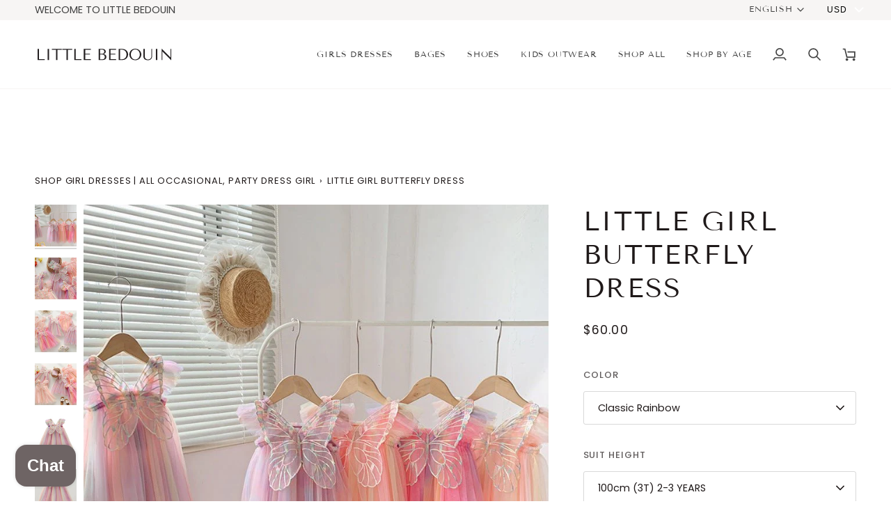

--- FILE ---
content_type: text/html; charset=utf-8
request_url: https://littlebedouin.com/products/rainbow-wings-mesh-girl-dress
body_size: 57442
content:
<!doctype html>




<html class="no-js" lang="en" ><head>
  <meta charset="utf-8">
  <meta http-equiv="X-UA-Compatible" content="IE=edge,chrome=1">
  <meta name="viewport" content="width=device-width,initial-scale=1,viewport-fit=cover">
  <meta name="theme-color" content="#748cab"><link rel="canonical" href="https://littlebedouin.com/products/rainbow-wings-mesh-girl-dress"><!-- ======================= Pipeline Theme V7.5.0 ========================= -->

  <!-- Preloading ================================================================== -->

  <link rel="preconnect" href="https://fonts.shopify.com" crossorigin>
  <link rel="preload" href="//littlebedouin.com/cdn/fonts/poppins/poppins_n4.0ba78fa5af9b0e1a374041b3ceaadf0a43b41362.woff2" as="font" type="font/woff2" crossorigin>
  <link rel="preload" href="//littlebedouin.com/cdn/fonts/tenor_sans/tenorsans_n4.966071a72c28462a9256039d3e3dc5b0cf314f65.woff2" as="font" type="font/woff2" crossorigin>
  <link rel="preload" href="//littlebedouin.com/cdn/fonts/poppins/poppins_n4.0ba78fa5af9b0e1a374041b3ceaadf0a43b41362.woff2" as="font" type="font/woff2" crossorigin>

  <!-- Title and description ================================================ --><link rel="shortcut icon" href="//littlebedouin.com/cdn/shop/files/logo2x22Artboard_1black_logo_32x32.svg?v=1678890768" type="image/png">
  <title>
    

    little girl Butterfly dress
&ndash; LITTLE BEDOUIN

  </title><meta name="description" content="Get ready to flutter away in style with our Little Girl Butterfly Dress! This playful dress features a whimsical butterfly print that will have your little one spreading her wings and twirling in delight. Made with soft and comfortable fabric, it&#39;s perfect for any occasion. Now that&#39;s what we call #butterflygoals!  ">
  <!-- /snippets/social-meta-tags.liquid --><meta property="og:site_name" content="LITTLE BEDOUIN">
<meta property="og:url" content="https://littlebedouin.com/products/rainbow-wings-mesh-girl-dress">
<meta property="og:title" content="little girl Butterfly dress">
<meta property="og:type" content="product">
<meta property="og:description" content="Get ready to flutter away in style with our Little Girl Butterfly Dress! This playful dress features a whimsical butterfly print that will have your little one spreading her wings and twirling in delight. Made with soft and comfortable fabric, it&#39;s perfect for any occasion. Now that&#39;s what we call #butterflygoals!  "><meta property="og:price:amount" content="60.00">
  <meta property="og:price:currency" content="USD">
      <meta property="og:image" content="http://littlebedouin.com/cdn/shop/files/littlebedouin-little-girl-butterfly-dress-dress-728304.jpg?v=1711606182">
      <meta property="og:image:secure_url" content="https://littlebedouin.com/cdn/shop/files/littlebedouin-little-girl-butterfly-dress-dress-728304.jpg?v=1711606182">
      <meta property="og:image:height" content="800">
      <meta property="og:image:width" content="800">
      <meta property="og:image" content="http://littlebedouin.com/cdn/shop/files/littlebedouin-little-girl-butterfly-dress-dress-958531.jpg?v=1711606182">
      <meta property="og:image:secure_url" content="https://littlebedouin.com/cdn/shop/files/littlebedouin-little-girl-butterfly-dress-dress-958531.jpg?v=1711606182">
      <meta property="og:image:height" content="800">
      <meta property="og:image:width" content="800">
      <meta property="og:image" content="http://littlebedouin.com/cdn/shop/files/littlebedouin-little-girl-butterfly-dress-dress-215681.jpg?v=1711606182">
      <meta property="og:image:secure_url" content="https://littlebedouin.com/cdn/shop/files/littlebedouin-little-girl-butterfly-dress-dress-215681.jpg?v=1711606182">
      <meta property="og:image:height" content="800">
      <meta property="og:image:width" content="800">
<meta property="twitter:image" content="http://littlebedouin.com/cdn/shop/files/littlebedouin-little-girl-butterfly-dress-dress-728304_1200x1200.jpg?v=1711606182">

<meta name="twitter:site" content="@">
<meta name="twitter:card" content="summary_large_image">
<meta name="twitter:title" content="little girl Butterfly dress">
<meta name="twitter:description" content="Get ready to flutter away in style with our Little Girl Butterfly Dress! This playful dress features a whimsical butterfly print that will have your little one spreading her wings and twirling in delight. Made with soft and comfortable fabric, it&#39;s perfect for any occasion. Now that&#39;s what we call #butterflygoals!  "><!-- CSS ================================================================== -->

  <link href="//littlebedouin.com/cdn/shop/t/30/assets/font-settings.css?v=175102438089346112851759342633" rel="stylesheet" type="text/css" media="all" />

  <!-- /snippets/css-variables.liquid -->


<style data-shopify>

:root {
/* ================ Layout Variables ================ */






--LAYOUT-WIDTH: 1450px;
--LAYOUT-GUTTER: 24px;
--LAYOUT-GUTTER-OFFSET: -24px;
--NAV-GUTTER: 15px;
--LAYOUT-OUTER: 50px;

/* ================ Product video ================ */

--COLOR-VIDEO-BG: #f2f2f2;


/* ================ Color Variables ================ */

/* === Backgrounds ===*/
--COLOR-BG: #ffffff;
--COLOR-BG-ACCENT: #f7f5f4;

/* === Text colors ===*/
--COLOR-TEXT-DARK: #1f1919;
--COLOR-TEXT: #424242;
--COLOR-TEXT-LIGHT: #7b7b7b;

/* === Bright color ===*/
--COLOR-PRIMARY: #d2815f;
--COLOR-PRIMARY-HOVER: #c35121;
--COLOR-PRIMARY-FADE: rgba(210, 129, 95, 0.05);
--COLOR-PRIMARY-FADE-HOVER: rgba(210, 129, 95, 0.1);--COLOR-PRIMARY-OPPOSITE: #ffffff;

/* === Secondary/link Color ===*/
--COLOR-SECONDARY: #748cab;
--COLOR-SECONDARY-HOVER: #3f6493;
--COLOR-SECONDARY-FADE: rgba(116, 140, 171, 0.05);
--COLOR-SECONDARY-FADE-HOVER: rgba(116, 140, 171, 0.1);--COLOR-SECONDARY-OPPOSITE: #ffffff;

/* === Shades of grey ===*/
--COLOR-A5:  rgba(66, 66, 66, 0.05);
--COLOR-A10: rgba(66, 66, 66, 0.1);
--COLOR-A20: rgba(66, 66, 66, 0.2);
--COLOR-A35: rgba(66, 66, 66, 0.35);
--COLOR-A50: rgba(66, 66, 66, 0.5);
--COLOR-A80: rgba(66, 66, 66, 0.8);
--COLOR-A90: rgba(66, 66, 66, 0.9);
--COLOR-A95: rgba(66, 66, 66, 0.95);


/* ================ Inverted Color Variables ================ */

--INVERSE-BG: #424242;
--INVERSE-BG-ACCENT: #1d1d1d;

/* === Text colors ===*/
--INVERSE-TEXT-DARK: #ffffff;
--INVERSE-TEXT: #ffffff;
--INVERSE-TEXT-LIGHT: #c6c6c6;

/* === Bright color ===*/
--INVERSE-PRIMARY: #d2815f;
--INVERSE-PRIMARY-HOVER: #c35121;
--INVERSE-PRIMARY-FADE: rgba(210, 129, 95, 0.05);
--INVERSE-PRIMARY-FADE-HOVER: rgba(210, 129, 95, 0.1);--INVERSE-PRIMARY-OPPOSITE: #000000;


/* === Second Color ===*/
--INVERSE-SECONDARY: #748cab;
--INVERSE-SECONDARY-HOVER: #3f6493;
--INVERSE-SECONDARY-FADE: rgba(116, 140, 171, 0.05);
--INVERSE-SECONDARY-FADE-HOVER: rgba(116, 140, 171, 0.1);--INVERSE-SECONDARY-OPPOSITE: #ffffff;


/* === Shades of grey ===*/
--INVERSE-A5:  rgba(255, 255, 255, 0.05);
--INVERSE-A10: rgba(255, 255, 255, 0.1);
--INVERSE-A20: rgba(255, 255, 255, 0.2);
--INVERSE-A35: rgba(255, 255, 255, 0.3);
--INVERSE-A80: rgba(255, 255, 255, 0.8);
--INVERSE-A90: rgba(255, 255, 255, 0.9);
--INVERSE-A95: rgba(255, 255, 255, 0.95);


/* ================ Bright Color Variables ================ */

--BRIGHT-BG: #d2815f;
--BRIGHT-BG-ACCENT: #94553a;

/* === Text colors ===*/
--BRIGHT-TEXT-DARK: #ffffff;
--BRIGHT-TEXT: #ffffff;
--BRIGHT-TEXT-LIGHT: #f2d9cf;

/* === Bright color ===*/
--BRIGHT-PRIMARY: #ff763d;
--BRIGHT-PRIMARY-HOVER: #f04600;
--BRIGHT-PRIMARY-FADE: rgba(255, 118, 61, 0.05);
--BRIGHT-PRIMARY-FADE-HOVER: rgba(255, 118, 61, 0.1);--BRIGHT-PRIMARY-OPPOSITE: #000000;


/* === Second Color ===*/
--BRIGHT-SECONDARY: #3d5aff;
--BRIGHT-SECONDARY-HOVER: #0024f0;
--BRIGHT-SECONDARY-FADE: rgba(61, 90, 255, 0.05);
--BRIGHT-SECONDARY-FADE-HOVER: rgba(61, 90, 255, 0.1);--BRIGHT-SECONDARY-OPPOSITE: #ffffff;


/* === Shades of grey ===*/
--BRIGHT-A5:  rgba(255, 255, 255, 0.05);
--BRIGHT-A10: rgba(255, 255, 255, 0.1);
--BRIGHT-A20: rgba(255, 255, 255, 0.2);
--BRIGHT-A35: rgba(255, 255, 255, 0.3);
--BRIGHT-A80: rgba(255, 255, 255, 0.8);
--BRIGHT-A90: rgba(255, 255, 255, 0.9);
--BRIGHT-A95: rgba(255, 255, 255, 0.95);


/* === Account Bar ===*/
--COLOR-ANNOUNCEMENT-BG: #f7f5f4;
--COLOR-ANNOUNCEMENT-TEXT: #424242;

/* === Nav and dropdown link background ===*/
--COLOR-NAV: #ffffff;
--COLOR-NAV-TEXT: #424242;
--COLOR-NAV-TEXT-DARK: #1f1919;
--COLOR-NAV-TEXT-LIGHT: #7b7b7b;
--COLOR-NAV-BORDER: #f7f5f4;
--COLOR-NAV-A10: rgba(66, 66, 66, 0.1);
--COLOR-NAV-A50: rgba(66, 66, 66, 0.5);
--COLOR-HIGHLIGHT-LINK: #d2815f;

/* === Site Footer ===*/
--COLOR-FOOTER-BG: #424242;
--COLOR-FOOTER-TEXT: #ffffff;
--COLOR-FOOTER-A5: rgba(255, 255, 255, 0.05);
--COLOR-FOOTER-A15: rgba(255, 255, 255, 0.15);
--COLOR-FOOTER-A90: rgba(255, 255, 255, 0.9);

/* === Sub-Footer ===*/
--COLOR-SUB-FOOTER-BG: #1d1d1d;
--COLOR-SUB-FOOTER-TEXT: #dfdfdf;
--COLOR-SUB-FOOTER-A5: rgba(223, 223, 223, 0.05);
--COLOR-SUB-FOOTER-A15: rgba(223, 223, 223, 0.15);
--COLOR-SUB-FOOTER-A90: rgba(223, 223, 223, 0.9);

/* === Products ===*/
--PRODUCT-GRID-ASPECT-RATIO: 80.0%;

/* === Product badges ===*/
--COLOR-BADGE: #ffffff;
--COLOR-BADGE-TEXT: #424242;
--COLOR-BADGE-TEXT-DARK: #1f1919;
--COLOR-BADGE-TEXT-HOVER: #686868;
--COLOR-BADGE-HAIRLINE: #f6f6f6;

/* === Product item slider ===*/--COLOR-PRODUCT-SLIDER: #ffffff;--COLOR-PRODUCT-SLIDER-OPPOSITE: rgba(13, 13, 13, 0.06);/* === disabled form colors ===*/
--COLOR-DISABLED-BG: #ececec;
--COLOR-DISABLED-TEXT: #bdbdbd;

--INVERSE-DISABLED-BG: #555555;
--INVERSE-DISABLED-TEXT: #848484;


/* === Tailwind RGBA Palette ===*/
--RGB-CANVAS: 255 255 255;
--RGB-CONTENT: 66 66 66;
--RGB-PRIMARY: 210 129 95;
--RGB-SECONDARY: 116 140 171;

--RGB-DARK-CANVAS: 66 66 66;
--RGB-DARK-CONTENT: 255 255 255;
--RGB-DARK-PRIMARY: 210 129 95;
--RGB-DARK-SECONDARY: 116 140 171;

--RGB-BRIGHT-CANVAS: 210 129 95;
--RGB-BRIGHT-CONTENT: 255 255 255;
--RGB-BRIGHT-PRIMARY: 255 118 61;
--RGB-BRIGHT-SECONDARY: 61 90 255;

--RGB-PRIMARY-CONTRAST: 255 255 255;
--RGB-SECONDARY-CONTRAST: 255 255 255;

--RGB-DARK-PRIMARY-CONTRAST: 0 0 0;
--RGB-DARK-SECONDARY-CONTRAST: 255 255 255;

--RGB-BRIGHT-PRIMARY-CONTRAST: 0 0 0;
--RGB-BRIGHT-SECONDARY-CONTRAST: 255 255 255;


/* === Button Radius === */
--BUTTON-RADIUS: 2px;


/* === Icon Stroke Width === */
--ICON-STROKE-WIDTH: 2px;


/* ================ Typography ================ */

--FONT-STACK-BODY: Poppins, sans-serif;
--FONT-STYLE-BODY: normal;
--FONT-WEIGHT-BODY: 400;
--FONT-WEIGHT-BODY-BOLD: 500;
--FONT-ADJUST-BODY: 1.0;

  --FONT-BODY-TRANSFORM: none;
  --FONT-BODY-LETTER-SPACING: normal;


--FONT-STACK-HEADING: "Tenor Sans", sans-serif;
--FONT-STYLE-HEADING: normal;
--FONT-WEIGHT-HEADING: 400;
--FONT-WEIGHT-HEADING-BOLD: 700;
--FONT-ADJUST-HEADING: 1.0;

  --FONT-HEADING-TRANSFORM: uppercase;
  --FONT-HEADING-LETTER-SPACING: 0.07em;

--FONT-STACK-ACCENT: Poppins, sans-serif;
--FONT-STYLE-ACCENT: normal;
--FONT-WEIGHT-ACCENT: 400;
--FONT-WEIGHT-ACCENT-BOLD: 500;
--FONT-ADJUST-ACCENT: 1.0;

  --FONT-ACCENT-TRANSFORM: uppercase;
  --FONT-ACCENT-LETTER-SPACING: 0.07em;

--TYPE-STACK-NAV: "Tenor Sans", sans-serif;
--TYPE-STYLE-NAV: normal;
--TYPE-ADJUST-NAV: 1.0;
--TYPE-WEIGHT-NAV: 400;

  --FONT-NAV-TRANSFORM: uppercase;
  --FONT-NAV-LETTER-SPACING: 0.07em;

--TYPE-STACK-BUTTON: Poppins, sans-serif;
--TYPE-STYLE-BUTTON: normal;
--TYPE-ADJUST-BUTTON: 1.0;
--TYPE-WEIGHT-BUTTON: 500;

  --FONT-BUTTON-TRANSFORM: uppercase;
  --FONT-BUTTON-LETTER-SPACING: 0.07em;

--TYPE-STACK-KICKER: Poppins, sans-serif;
--TYPE-STYLE-KICKER: normal;
--TYPE-ADJUST-KICKER: 1.0;
--TYPE-WEIGHT-KICKER: 500;

  --FONT-KICKER-TRANSFORM: uppercase;
  --FONT-KICKER-LETTER-SPACING: 0.07em;



--ICO-SELECT: url('//littlebedouin.com/cdn/shop/t/30/assets/ico-select.svg?v=30263340977227285681745902392');


/* ================ Photo correction ================ */
--PHOTO-CORRECTION: 100%;


  <!-- /snippets/css-variables-contrast.liquid -->



--COLOR-TEXT-DARK: #030202;
--COLOR-TEXT:#1f1919;
--COLOR-TEXT-LIGHT: #424242;

--INVERSE-TEXT-DARK: #ffffff;
--INVERSE-TEXT: #ffffff;
--INVERSE-TEXT-LIGHT: #ffffff;


}


/* ================ Typography ================ */
/* ================ type-scale.com ============ */

/* 1.16 base 13 */
:root {
 --font-1: 10px;
 --font-2: 11.3px;
 --font-3: 12px;
 --font-4: 13px;
 --font-5: 15.5px;
 --font-6: 17px;
 --font-7: 20px;
 --font-8: 23.5px;
 --font-9: 27px;
 --font-10:32px;
 --font-11:37px;
 --font-12:43px;
 --font-13:49px;
 --font-14:57px;
 --font-15:67px;
}

/* 1.175 base 13.5 */
@media only screen and (min-width: 480px) and (max-width: 1099px) {
  :root {
    --font-1: 10px;
    --font-2: 11.5px;
    --font-3: 12.5px;
    --font-4: 13.5px;
    --font-5: 16px;
    --font-6: 18px;
    --font-7: 21px;
    --font-8: 25px;
    --font-9: 29px;
    --font-10:34px;
    --font-11:40px;
    --font-12:47px;
    --font-13:56px;
    --font-14:65px;
   --font-15:77px;
  }
}
/* 1.22 base 14.5 */
@media only screen and (min-width: 1100px) {
  :root {
    --font-1: 10px;
    --font-2: 11.5px;
    --font-3: 13px;
    --font-4: 14.5px;
    --font-5: 17.5px;
    --font-6: 22px;
    --font-7: 26px;
    --font-8: 32px;
    --font-9: 39px;
    --font-10:48px;
    --font-11:58px;
    --font-12:71px;
    --font-13:87px;
    --font-14:106px;
    --font-15:129px;
 }
}


</style>


  <link href="//littlebedouin.com/cdn/shop/t/30/assets/theme.css?v=129617174376904357751745902360" rel="stylesheet" type="text/css" media="all" />

  <script>
    document.documentElement.className = document.documentElement.className.replace('no-js', 'js');

    
      document.documentElement.classList.add('aos-initialized');let root = '/';
    if (root[root.length - 1] !== '/') {
      root = `${root}/`;
    }
    var theme = {
      routes: {
        root_url: root,
        cart: '/cart',
        cart_add_url: '/cart/add',
        product_recommendations_url: '/recommendations/products',
        account_addresses_url: '/account/addresses',
        predictive_search_url: '/search/suggest'
      },
      state: {
        cartOpen: null,
      },
      sizes: {
        small: 480,
        medium: 768,
        large: 1100,
        widescreen: 1400
      },
      assets: {
        photoswipe: '//littlebedouin.com/cdn/shop/t/30/assets/photoswipe.js?v=169308975333299535361745902360',
        smoothscroll: '//littlebedouin.com/cdn/shop/t/30/assets/smoothscroll.js?v=37906625415260927261745902360',
        swatches: '//littlebedouin.com/cdn/shop/t/30/assets/swatches.json?v=154940297821828866241745902360',
        noImage: '//littlebedouin.com/cdn/shopifycloud/storefront/assets/no-image-2048-a2addb12.gif',
        
        
        base: '//littlebedouin.com/cdn/shop/t/30/assets/'
        
      },
      strings: {
        swatchesKey: "Color, Colour",
        addToCart: "Add to Cart",
        estimateShipping: "Estimate shipping",
        noShippingAvailable: "We do not ship to this destination.",
        free: "Free",
        from: "From",
        preOrder: "Pre-order",
        soldOut: "Sold Out",
        sale: "Sale",
        subscription: "Subscription",
        unavailable: "Unavailable",
        unitPrice: "Unit price",
        unitPriceSeparator: "per",
        stockout: "All available stock is in cart",
        products: "Products",
        pages: "Pages",
        collections: "Collections",
        resultsFor: "Results for",
        noResultsFor: "No results for",
        articles: "Articles",
        successMessage: "Link copied to clipboard",
      },
      settings: {
        badge_sale_type: "percentage",
        animate_hover: true,
        animate_scroll: true,
        show_locale_desktop: null,
        show_locale_mobile: null,
        show_currency_desktop: null,
        show_currency_mobile: null,
        currency_select_type: "currency",
        currency_code_enable: false,
        cycle_images_hover_delay: 1.5
      },
      info: {
        name: 'pipeline'
      },
      version: '7.5.0',
      moneyFormat: "\u003cspan class=money\u003e${{amount}}\u003c\/span\u003e",
      shopCurrency: "USD",
      currencyCode: "USD"
    }
    let windowInnerHeight = window.innerHeight;
    document.documentElement.style.setProperty('--full-screen', `${windowInnerHeight}px`);
    document.documentElement.style.setProperty('--three-quarters', `${windowInnerHeight * 0.75}px`);
    document.documentElement.style.setProperty('--two-thirds', `${windowInnerHeight * 0.66}px`);
    document.documentElement.style.setProperty('--one-half', `${windowInnerHeight * 0.5}px`);
    document.documentElement.style.setProperty('--one-third', `${windowInnerHeight * 0.33}px`);
    document.documentElement.style.setProperty('--one-fifth', `${windowInnerHeight * 0.2}px`);

    window.isRTL = document.documentElement.getAttribute('dir') === 'rtl';
  </script><!-- Theme Javascript ============================================================== -->
  <script src="//littlebedouin.com/cdn/shop/t/30/assets/vendor.js?v=69555399850987115801745902360" defer="defer"></script>
  <script src="//littlebedouin.com/cdn/shop/t/30/assets/theme.js?v=82190167804156713531745902360" defer="defer"></script>

  <script>
    (function () {
      function onPageShowEvents() {
        if ('requestIdleCallback' in window) {
          requestIdleCallback(initCartEvent, { timeout: 500 })
        } else {
          initCartEvent()
        }
        function initCartEvent(){
          window.fetch(window.theme.routes.cart + '.js')
          .then((response) => {
            if(!response.ok){
              throw {status: response.statusText};
            }
            return response.json();
          })
          .then((response) => {
            document.dispatchEvent(new CustomEvent('theme:cart:change', {
              detail: {
                cart: response,
              },
              bubbles: true,
            }));
            return response;
          })
          .catch((e) => {
            console.error(e);
          });
        }
      };
      window.onpageshow = onPageShowEvents;
    })();
  </script>

  <script type="text/javascript">
    if (window.MSInputMethodContext && document.documentMode) {
      var scripts = document.getElementsByTagName('script')[0];
      var polyfill = document.createElement("script");
      polyfill.defer = true;
      polyfill.src = "//littlebedouin.com/cdn/shop/t/30/assets/ie11.js?v=144489047535103983231745902360";

      scripts.parentNode.insertBefore(polyfill, scripts);
    }
  </script>

  <!-- Shopify app scripts =========================================================== -->
  <script>window.performance && window.performance.mark && window.performance.mark('shopify.content_for_header.start');</script><meta name="google-site-verification" content="7iUboqu8GeDOQMxotUIr5ieWj6PRHErtE9_8xuEob94">
<meta name="google-site-verification" content="7iUboqu8GeDOQMxotUIr5ieWj6PRHErtE9_8xuEob94">
<meta name="facebook-domain-verification" content="gii30rsrqayxrha2nhsqkrlvf1d4lr">
<meta name="google-site-verification" content="LX5bMQyatS4IdIOdw0FP_QsmW2jrYV-2FaGYnqWJVKM">
<meta id="shopify-digital-wallet" name="shopify-digital-wallet" content="/64642613491/digital_wallets/dialog">
<link rel="alternate" hreflang="x-default" href="https://littlebedouin.com/products/rainbow-wings-mesh-girl-dress">
<link rel="alternate" hreflang="ar" href="https://littlebedouin.com/ar/products/rainbow-wings-mesh-girl-dress">
<link rel="alternate" hreflang="de" href="https://littlebedouin.com/de/products/rainbow-wings-mesh-girl-dress">
<link rel="alternate" hreflang="ar-SA" href="https://littlebedouin.com/ar-sa/products/rainbow-wings-mesh-girl-dress">
<link rel="alternate" hreflang="en-SA" href="https://littlebedouin.com/en-sa/products/rainbow-wings-mesh-girl-dress">
<link rel="alternate" hreflang="en-CA" href="https://littlebedouin.com/en-ca/products/rainbow-wings-mesh-girl-dress">
<link rel="alternate" hreflang="ar-BH" href="https://littlebedouin.com/ar-bh/products/rainbow-wings-mesh-girl-dress">
<link rel="alternate" hreflang="en-BH" href="https://littlebedouin.com/en-bh/products/rainbow-wings-mesh-girl-dress">
<link rel="alternate" hreflang="en-QA" href="https://littlebedouin.com/en-qa/products/rainbow-wings-mesh-girl-dress">
<link rel="alternate" hreflang="ar-QA" href="https://littlebedouin.com/ar-qa/products/rainbow-wings-mesh-girl-dress">
<link rel="alternate" hreflang="en-IN" href="https://littlebedouin.com/en-in/products/rainbow-wings-mesh-girl-dress">
<link rel="alternate" hreflang="ar-EG" href="https://littlebedouin.com/ar-eg/products/rainbow-wings-mesh-girl-dress">
<link rel="alternate" hreflang="en-EG" href="https://littlebedouin.com/en-eg/products/rainbow-wings-mesh-girl-dress">
<link rel="alternate" hreflang="ar-KW" href="https://littlebedouin.com/ar-kw/products/rainbow-wings-mesh-girl-dress">
<link rel="alternate" hreflang="en-KW" href="https://littlebedouin.com/en-kw/products/rainbow-wings-mesh-girl-dress">
<link rel="alternate" hreflang="en-JO" href="https://littlebedouin.com/en-jo/products/rainbow-wings-mesh-girl-dress">
<link rel="alternate" hreflang="ar-JO" href="https://littlebedouin.com/ar-jo/products/rainbow-wings-mesh-girl-dress">
<link rel="alternate" hreflang="en-NZ" href="https://littlebedouin.com/en-nz/products/rainbow-wings-mesh-girl-dress">
<link rel="alternate" hreflang="en-AU" href="https://littlebedouin.com/en-au/products/rainbow-wings-mesh-girl-dress">
<link rel="alternate" hreflang="en-PK" href="https://littlebedouin.com/en-pk/products/rainbow-wings-mesh-girl-dress">
<link rel="alternate" hreflang="en-MX" href="https://littlebedouin.com/en-mx/products/rainbow-wings-mesh-girl-dress">
<link rel="alternate" hreflang="en-ZA" href="https://littlebedouin.com/en-za/products/rainbow-wings-mesh-girl-dress">
<link rel="alternate" hreflang="en-JP" href="https://littlebedouin.com/en-jp/products/rainbow-wings-mesh-girl-dress">
<link rel="alternate" hreflang="de-DE" href="https://littlebedouin.com/de-de/products/rainbow-wings-mesh-girl-dress">
<link rel="alternate" hreflang="en-DE" href="https://littlebedouin.com/en-de/products/rainbow-wings-mesh-girl-dress">
<link rel="alternate" hreflang="fr-DE" href="https://littlebedouin.com/fr-de/products/rainbow-wings-mesh-girl-dress">
<link rel="alternate" hreflang="fr-FR" href="https://littlebedouin.com/fr-fr/products/rainbow-wings-mesh-girl-dress">
<link rel="alternate" hreflang="en-FR" href="https://littlebedouin.com/en-fr/products/rainbow-wings-mesh-girl-dress">
<link rel="alternate" hreflang="ar-YE" href="https://littlebedouin.com/ar-ye/products/rainbow-wings-mesh-girl-dress">
<link rel="alternate" hreflang="en-YE" href="https://littlebedouin.com/en-ye/products/rainbow-wings-mesh-girl-dress">
<link rel="alternate" hreflang="de-AT" href="https://littlebedouin.com/de-at/products/rainbow-wings-mesh-girl-dress">
<link rel="alternate" hreflang="en-AT" href="https://littlebedouin.com/en-at/products/rainbow-wings-mesh-girl-dress">
<link rel="alternate" hreflang="de-BE" href="https://littlebedouin.com/de-be/products/rainbow-wings-mesh-girl-dress">
<link rel="alternate" hreflang="en-BE" href="https://littlebedouin.com/en-be/products/rainbow-wings-mesh-girl-dress">
<link rel="alternate" type="application/json+oembed" href="https://littlebedouin.com/products/rainbow-wings-mesh-girl-dress.oembed">
<script async="async" src="/checkouts/internal/preloads.js?locale=en-US"></script>
<script id="shopify-features" type="application/json">{"accessToken":"6bcc57ad8d39f5689d73a372a1fb4019","betas":["rich-media-storefront-analytics"],"domain":"littlebedouin.com","predictiveSearch":true,"shopId":64642613491,"locale":"en"}</script>
<script>var Shopify = Shopify || {};
Shopify.shop = "little-bedouin.myshopify.com";
Shopify.locale = "en";
Shopify.currency = {"active":"USD","rate":"1.0"};
Shopify.country = "US";
Shopify.theme = {"name":"Updated copy of Updated copy of Updated copy of...","id":150563455219,"schema_name":"Pipeline","schema_version":"7.5.0","theme_store_id":739,"role":"main"};
Shopify.theme.handle = "null";
Shopify.theme.style = {"id":null,"handle":null};
Shopify.cdnHost = "littlebedouin.com/cdn";
Shopify.routes = Shopify.routes || {};
Shopify.routes.root = "/";</script>
<script type="module">!function(o){(o.Shopify=o.Shopify||{}).modules=!0}(window);</script>
<script>!function(o){function n(){var o=[];function n(){o.push(Array.prototype.slice.apply(arguments))}return n.q=o,n}var t=o.Shopify=o.Shopify||{};t.loadFeatures=n(),t.autoloadFeatures=n()}(window);</script>
<script id="shop-js-analytics" type="application/json">{"pageType":"product"}</script>
<script defer="defer" async type="module" src="//littlebedouin.com/cdn/shopifycloud/shop-js/modules/v2/client.init-shop-cart-sync_D9rMo2Al.en.esm.js"></script>
<script defer="defer" async type="module" src="//littlebedouin.com/cdn/shopifycloud/shop-js/modules/v2/chunk.common_CxiRFgWq.esm.js"></script>
<script type="module">
  await import("//littlebedouin.com/cdn/shopifycloud/shop-js/modules/v2/client.init-shop-cart-sync_D9rMo2Al.en.esm.js");
await import("//littlebedouin.com/cdn/shopifycloud/shop-js/modules/v2/chunk.common_CxiRFgWq.esm.js");

  window.Shopify.SignInWithShop?.initShopCartSync?.({"fedCMEnabled":true,"windoidEnabled":true});

</script>
<script>(function() {
  var isLoaded = false;
  function asyncLoad() {
    if (isLoaded) return;
    isLoaded = true;
    var urls = ["https:\/\/cdn.shopify.com\/s\/files\/1\/0646\/4261\/3491\/t\/1\/assets\/pop_64642613491.js?v=1656854829\u0026shop=little-bedouin.myshopify.com","https:\/\/d1639lhkj5l89m.cloudfront.net\/js\/storefront\/uppromote.js?shop=little-bedouin.myshopify.com","https:\/\/www.littlebedouin.com\/apps\/buckscc\/sdk.min.js?shop=little-bedouin.myshopify.com","https:\/\/cdn.weglot.com\/weglot_script_tag.js?shop=little-bedouin.myshopify.com"];
    for (var i = 0; i < urls.length; i++) {
      var s = document.createElement('script');
      s.type = 'text/javascript';
      s.async = true;
      s.src = urls[i];
      var x = document.getElementsByTagName('script')[0];
      x.parentNode.insertBefore(s, x);
    }
  };
  if(window.attachEvent) {
    window.attachEvent('onload', asyncLoad);
  } else {
    window.addEventListener('load', asyncLoad, false);
  }
})();</script>
<script id="__st">var __st={"a":64642613491,"offset":14400,"reqid":"98884a77-215c-4377-b968-9c3ebc605832-1766104722","pageurl":"littlebedouin.com\/products\/rainbow-wings-mesh-girl-dress","u":"ad13fd8fca0d","p":"product","rtyp":"product","rid":8506401980659};</script>
<script>window.ShopifyPaypalV4VisibilityTracking = true;</script>
<script id="captcha-bootstrap">!function(){'use strict';const t='contact',e='account',n='new_comment',o=[[t,t],['blogs',n],['comments',n],[t,'customer']],c=[[e,'customer_login'],[e,'guest_login'],[e,'recover_customer_password'],[e,'create_customer']],r=t=>t.map((([t,e])=>`form[action*='/${t}']:not([data-nocaptcha='true']) input[name='form_type'][value='${e}']`)).join(','),a=t=>()=>t?[...document.querySelectorAll(t)].map((t=>t.form)):[];function s(){const t=[...o],e=r(t);return a(e)}const i='password',u='form_key',d=['recaptcha-v3-token','g-recaptcha-response','h-captcha-response',i],f=()=>{try{return window.sessionStorage}catch{return}},m='__shopify_v',_=t=>t.elements[u];function p(t,e,n=!1){try{const o=window.sessionStorage,c=JSON.parse(o.getItem(e)),{data:r}=function(t){const{data:e,action:n}=t;return t[m]||n?{data:e,action:n}:{data:t,action:n}}(c);for(const[e,n]of Object.entries(r))t.elements[e]&&(t.elements[e].value=n);n&&o.removeItem(e)}catch(o){console.error('form repopulation failed',{error:o})}}const l='form_type',E='cptcha';function T(t){t.dataset[E]=!0}const w=window,h=w.document,L='Shopify',v='ce_forms',y='captcha';let A=!1;((t,e)=>{const n=(g='f06e6c50-85a8-45c8-87d0-21a2b65856fe',I='https://cdn.shopify.com/shopifycloud/storefront-forms-hcaptcha/ce_storefront_forms_captcha_hcaptcha.v1.5.2.iife.js',D={infoText:'Protected by hCaptcha',privacyText:'Privacy',termsText:'Terms'},(t,e,n)=>{const o=w[L][v],c=o.bindForm;if(c)return c(t,g,e,D).then(n);var r;o.q.push([[t,g,e,D],n]),r=I,A||(h.body.append(Object.assign(h.createElement('script'),{id:'captcha-provider',async:!0,src:r})),A=!0)});var g,I,D;w[L]=w[L]||{},w[L][v]=w[L][v]||{},w[L][v].q=[],w[L][y]=w[L][y]||{},w[L][y].protect=function(t,e){n(t,void 0,e),T(t)},Object.freeze(w[L][y]),function(t,e,n,w,h,L){const[v,y,A,g]=function(t,e,n){const i=e?o:[],u=t?c:[],d=[...i,...u],f=r(d),m=r(i),_=r(d.filter((([t,e])=>n.includes(e))));return[a(f),a(m),a(_),s()]}(w,h,L),I=t=>{const e=t.target;return e instanceof HTMLFormElement?e:e&&e.form},D=t=>v().includes(t);t.addEventListener('submit',(t=>{const e=I(t);if(!e)return;const n=D(e)&&!e.dataset.hcaptchaBound&&!e.dataset.recaptchaBound,o=_(e),c=g().includes(e)&&(!o||!o.value);(n||c)&&t.preventDefault(),c&&!n&&(function(t){try{if(!f())return;!function(t){const e=f();if(!e)return;const n=_(t);if(!n)return;const o=n.value;o&&e.removeItem(o)}(t);const e=Array.from(Array(32),(()=>Math.random().toString(36)[2])).join('');!function(t,e){_(t)||t.append(Object.assign(document.createElement('input'),{type:'hidden',name:u})),t.elements[u].value=e}(t,e),function(t,e){const n=f();if(!n)return;const o=[...t.querySelectorAll(`input[type='${i}']`)].map((({name:t})=>t)),c=[...d,...o],r={};for(const[a,s]of new FormData(t).entries())c.includes(a)||(r[a]=s);n.setItem(e,JSON.stringify({[m]:1,action:t.action,data:r}))}(t,e)}catch(e){console.error('failed to persist form',e)}}(e),e.submit())}));const S=(t,e)=>{t&&!t.dataset[E]&&(n(t,e.some((e=>e===t))),T(t))};for(const o of['focusin','change'])t.addEventListener(o,(t=>{const e=I(t);D(e)&&S(e,y())}));const B=e.get('form_key'),M=e.get(l),P=B&&M;t.addEventListener('DOMContentLoaded',(()=>{const t=y();if(P)for(const e of t)e.elements[l].value===M&&p(e,B);[...new Set([...A(),...v().filter((t=>'true'===t.dataset.shopifyCaptcha))])].forEach((e=>S(e,t)))}))}(h,new URLSearchParams(w.location.search),n,t,e,['guest_login'])})(!0,!0)}();</script>
<script integrity="sha256-4kQ18oKyAcykRKYeNunJcIwy7WH5gtpwJnB7kiuLZ1E=" data-source-attribution="shopify.loadfeatures" defer="defer" src="//littlebedouin.com/cdn/shopifycloud/storefront/assets/storefront/load_feature-a0a9edcb.js" crossorigin="anonymous"></script>
<script data-source-attribution="shopify.dynamic_checkout.dynamic.init">var Shopify=Shopify||{};Shopify.PaymentButton=Shopify.PaymentButton||{isStorefrontPortableWallets:!0,init:function(){window.Shopify.PaymentButton.init=function(){};var t=document.createElement("script");t.src="https://littlebedouin.com/cdn/shopifycloud/portable-wallets/latest/portable-wallets.en.js",t.type="module",document.head.appendChild(t)}};
</script>
<script data-source-attribution="shopify.dynamic_checkout.buyer_consent">
  function portableWalletsHideBuyerConsent(e){var t=document.getElementById("shopify-buyer-consent"),n=document.getElementById("shopify-subscription-policy-button");t&&n&&(t.classList.add("hidden"),t.setAttribute("aria-hidden","true"),n.removeEventListener("click",e))}function portableWalletsShowBuyerConsent(e){var t=document.getElementById("shopify-buyer-consent"),n=document.getElementById("shopify-subscription-policy-button");t&&n&&(t.classList.remove("hidden"),t.removeAttribute("aria-hidden"),n.addEventListener("click",e))}window.Shopify?.PaymentButton&&(window.Shopify.PaymentButton.hideBuyerConsent=portableWalletsHideBuyerConsent,window.Shopify.PaymentButton.showBuyerConsent=portableWalletsShowBuyerConsent);
</script>
<script>
  function portableWalletsCleanup(e){e&&e.src&&console.error("Failed to load portable wallets script "+e.src);var t=document.querySelectorAll("shopify-accelerated-checkout .shopify-payment-button__skeleton, shopify-accelerated-checkout-cart .wallet-cart-button__skeleton"),e=document.getElementById("shopify-buyer-consent");for(let e=0;e<t.length;e++)t[e].remove();e&&e.remove()}function portableWalletsNotLoadedAsModule(e){e instanceof ErrorEvent&&"string"==typeof e.message&&e.message.includes("import.meta")&&"string"==typeof e.filename&&e.filename.includes("portable-wallets")&&(window.removeEventListener("error",portableWalletsNotLoadedAsModule),window.Shopify.PaymentButton.failedToLoad=e,"loading"===document.readyState?document.addEventListener("DOMContentLoaded",window.Shopify.PaymentButton.init):window.Shopify.PaymentButton.init())}window.addEventListener("error",portableWalletsNotLoadedAsModule);
</script>

<script type="module" src="https://littlebedouin.com/cdn/shopifycloud/portable-wallets/latest/portable-wallets.en.js" onError="portableWalletsCleanup(this)" crossorigin="anonymous"></script>
<script nomodule>
  document.addEventListener("DOMContentLoaded", portableWalletsCleanup);
</script>

<link id="shopify-accelerated-checkout-styles" rel="stylesheet" media="screen" href="https://littlebedouin.com/cdn/shopifycloud/portable-wallets/latest/accelerated-checkout-backwards-compat.css" crossorigin="anonymous">
<style id="shopify-accelerated-checkout-cart">
        #shopify-buyer-consent {
  margin-top: 1em;
  display: inline-block;
  width: 100%;
}

#shopify-buyer-consent.hidden {
  display: none;
}

#shopify-subscription-policy-button {
  background: none;
  border: none;
  padding: 0;
  text-decoration: underline;
  font-size: inherit;
  cursor: pointer;
}

#shopify-subscription-policy-button::before {
  box-shadow: none;
}

      </style>

<script>window.performance && window.performance.mark && window.performance.mark('shopify.content_for_header.end');</script>
<script type="text/javascript">
  window.Pop = window.Pop || {};
  window.Pop.common = window.Pop.common || {};
  window.Pop.common.shop = {
    permanent_domain: 'little-bedouin.myshopify.com',
    currency: "USD",
    money_format: "\u003cspan class=money\u003e${{amount}}\u003c\/span\u003e",
    id: 64642613491
  };
  

  window.Pop.common.template = 'product';
  window.Pop.common.cart = {};
  window.Pop.common.vapid_public_key = "BJuXCmrtTK335SuczdNVYrGVtP_WXn4jImChm49st7K7z7e8gxSZUKk4DhUpk8j2Xpiw5G4-ylNbMKLlKkUEU98=";
  window.Pop.global_config = {"asset_urls":{"loy":{},"rev":{},"pu":{"init_js":null},"widgets":{"init_js":"https:\/\/cdn.shopify.com\/s\/files\/1\/0194\/1736\/6592\/t\/1\/assets\/ba_widget_init.js?v=1743185715","modal_js":"https:\/\/cdn.shopify.com\/s\/files\/1\/0194\/1736\/6592\/t\/1\/assets\/ba_widget_modal.js?v=1728041538","modal_css":"https:\/\/cdn.shopify.com\/s\/files\/1\/0194\/1736\/6592\/t\/1\/assets\/ba_widget_modal.css?v=1654723622"},"forms":{},"global":{"helper_js":"https:\/\/cdn.shopify.com\/s\/files\/1\/0194\/1736\/6592\/t\/1\/assets\/ba_pop_tracking.js?v=1704919189"}},"proxy_paths":{"pop":"\/apps\/ba-pop","app_metrics":"\/apps\/ba-pop\/app_metrics","push_subscription":"\/apps\/ba-pop\/push"},"aat":["pop"],"pv":false,"sts":false,"bam":true,"batc":true,"base_money_format":"\u003cspan class=money\u003e${{amount}}\u003c\/span\u003e","online_store_version":2,"loy_js_api_enabled":false,"shop":{"id":64642613491,"name":"LITTLE BEDOUIN","domain":"littlebedouin.com"}};
  window.Pop.widgets_config = {"id":26297,"active":true,"frequency_limit_amount":2,"frequency_limit_time_unit":"days","background_image":{"position":"right","widget_background_preview_url":""},"initial_state":{"body":"Sign up \u0026 Follow us on Instagram and unlock your instant discount","title":"Get 10% off your order","cta_text":"Claim Discount","show_email":"true","action_text":"Saving...","footer_text":"You are signing up to receive communication via email and can unsubscribe at any time.","dismiss_text":"No thanks","email_placeholder":"Email Address","phone_placeholder":"Phone Number"},"success_state":{"body":"Thanks for subscribing. Copy your discount code and apply to your next order.","title":"Discount Unlocked 🎉","cta_text":"Continue shopping","cta_action":"dismiss","redirect_url":"","open_url_new_tab":"false"},"closed_state":{"action":"close_widget","font_size":"20","action_text":"GET 10% OFF","display_offset":"300","display_position":"left"},"error_state":{"submit_error":"Sorry, please try again later","invalid_email":"Please enter valid email address!","error_subscribing":"Error subscribing, try again later","already_registered":"You have already registered","invalid_phone_number":"Please enter valid phone number!"},"trigger":{"action":"on_timer","delay_in_seconds":"60"},"colors":{"link_color":"#4FC3F7","sticky_bar_bg":"#C62828","cta_font_color":"#fff","body_font_color":"#000","sticky_bar_text":"#fff","background_color":"#fff","error_text_color":"#ff2626","title_font_color":"#000","footer_font_color":"#bbb","dismiss_font_color":"#bbb","cta_background_color":"#000","sticky_coupon_bar_bg":"#286ef8","error_text_background":"","sticky_coupon_bar_text":"#fff"},"sticky_coupon_bar":{"enabled":"false","message":"Don't forget to use your code"},"display_style":{"font":"Arial","size":"regular","align":"center"},"dismissable":true,"has_background":false,"opt_in_channels":["email"],"rules":[{"id":88764,"widget_id":26297,"property":"url","operator":"equal","position":4,"value":"collections","boolean_connector":"AND","arguments":{},"created_at":"2024-02-28T14:51:07.905Z","updated_at":"2024-02-28T14:52:31.036Z"},{"id":88765,"widget_id":26297,"property":"url","operator":"equal","position":3,"value":"products","boolean_connector":"AND","arguments":{},"created_at":"2024-02-28T14:51:08.238Z","updated_at":"2024-02-28T14:52:31.036Z"},{"id":88766,"widget_id":26297,"property":"url","operator":"equal","position":2,"value":"collections","boolean_connector":"AND","arguments":{},"created_at":"2024-02-28T14:52:30.645Z","updated_at":"2024-02-28T14:52:31.036Z"},{"id":88767,"widget_id":26297,"property":"url","operator":"equal","position":1,"value":"products","boolean_connector":"AND","arguments":{},"created_at":"2024-02-28T14:52:30.907Z","updated_at":"2024-02-28T14:52:30.907Z"}],"widget_css":".powered_by_rivo{\n  display: none;\n}\n.ba_widget_main_design {\n  background: #fff;\n}\n.ba_widget_content{text-align: center}\n.ba_widget_parent{\n  font-family: Arial;\n}\n.ba_widget_parent.background{\n}\n.ba_widget_left_content{\n}\n.ba_widget_right_content{\n}\n#ba_widget_cta_button:disabled{\n  background: #000cc;\n}\n#ba_widget_cta_button{\n  background: #000;\n  color: #fff;\n}\n#ba_widget_cta_button:after {\n  background: #000e0;\n}\n.ba_initial_state_title, .ba_success_state_title{\n  color: #000;\n}\n.ba_initial_state_body, .ba_success_state_body{\n  color: #000;\n}\n.ba_initial_state_dismiss_text{\n  color: #bbb;\n}\n.ba_initial_state_footer_text, .ba_initial_state_sms_agreement{\n  color: #bbb;\n}\n.ba_widget_error{\n  color: #ff2626;\n  background: ;\n}\n.ba_link_color{\n  color: #4FC3F7;\n}\n","custom_css":null,"logo":null};
</script>


<script type="text/javascript">
  

  (function() {
    //Global snippet for Email Popups
    //this is updated automatically - do not edit manually.
    document.addEventListener('DOMContentLoaded', function() {
      function loadScript(src, defer, done) {
        var js = document.createElement('script');
        js.src = src;
        js.defer = defer;
        js.onload = function(){done();};
        js.onerror = function(){
          done(new Error('Failed to load script ' + src));
        };
        document.head.appendChild(js);
      }

      function browserSupportsAllFeatures() {
        return window.Promise && window.fetch && window.Symbol;
      }

      if (browserSupportsAllFeatures()) {
        main();
      } else {
        loadScript('https://cdnjs.cloudflare.com/polyfill/v3/polyfill.min.js?features=Promise,fetch', true, main);
      }

      function loadAppScripts(){
        const popAppEmbedEnabled = document.getElementById("pop-app-embed-init");

        if (window.Pop.global_config.aat.includes("pop") && !popAppEmbedEnabled){
          loadScript(window.Pop.global_config.asset_urls.widgets.init_js, true, function(){});
        }
      }

      function main(err) {
        loadScript(window.Pop.global_config.asset_urls.global.helper_js, false, loadAppScripts);
      }
    });
  })();
</script>

<!-- BEGIN app block: shopify://apps/bucks/blocks/app-embed/4f0a9b06-9da4-4a49-b378-2de9d23a3af3 -->
<script>
  window.bucksCC = window.bucksCC || {};
  window.bucksCC.metaConfig = {};
  window.bucksCC.reConvert = function() {};
  "function" != typeof Object.assign && (Object.assign = function(n) {
    if (null == n) 
      throw new TypeError("Cannot convert undefined or null to object");
    



    for (var r = Object(n), t = 1; t < arguments.length; t++) {
      var e = arguments[t];
      if (null != e) 
        for (var o in e) 
          e.hasOwnProperty(o) && (r[o] = e[o])
    }
    return r
  });

const bucks_validateJson = json => {
    let checkedJson;
    try {
        checkedJson = JSON.parse(json);
    } catch (error) { }
    return checkedJson;
};

  const bucks_encodedData = "[base64]";

  const bucks_myshopifyDomain = "littlebedouin.com";

  const decodedURI = atob(bucks_encodedData);
  const bucks_decodedString = decodeURIComponent(decodedURI);


  const bucks_parsedData = bucks_validateJson(bucks_decodedString) || {};
  Object.assign(window.bucksCC.metaConfig, {

    ... bucks_parsedData,
    money_format: "\u003cspan class=money\u003e${{amount}}\u003c\/span\u003e",
    money_with_currency_format: "\u003cspan class=money\u003e${{amount}} USD\u003c\/span\u003e",
    userCurrency: "USD"

  });
  window.bucksCC.reConvert = function() {};
  window.bucksCC.themeAppExtension = true;
  window.bucksCC.metaConfig.multiCurrencies = [];
  window.bucksCC.localization = {};
  
  

  window.bucksCC.localization.availableCountries = ["AU","AT","BH","BE","CA","DK","EG","FR","DE","IN","JP","JO","KW","LU","MX","NZ","NG","NO","PK","QA","SA","ZA","SE","AE","GB","US","YE"];
  window.bucksCC.localization.availableLanguages = ["en","ar","de"];

  
  window.bucksCC.metaConfig.multiCurrencies = "USD".split(',') || '';
  window.bucksCC.metaConfig.cartCurrency = "USD" || '';

  if ((((window || {}).bucksCC || {}).metaConfig || {}).instantLoader) {
    self.fetch || (self.fetch = function(e, n) {
      return n = n || {},
      new Promise(function(t, s) {
        var r = new XMLHttpRequest,
          o = [],
          u = [],
          i = {},
          a = function() {
            return {
              ok: 2 == (r.status / 100 | 0),
              statusText: r.statusText,
              status: r.status,
              url: r.responseURL,
              text: function() {
                return Promise.resolve(r.responseText)
              },
              json: function() {
                return Promise.resolve(JSON.parse(r.responseText))
              },
              blob: function() {
                return Promise.resolve(new Blob([r.response]))
              },
              clone: a,
              headers: {
                keys: function() {
                  return o
                },
                entries: function() {
                  return u
                },
                get: function(e) {
                  return i[e.toLowerCase()]
                },
                has: function(e) {
                  return e.toLowerCase() in i
                }
              }
            }
          };
        for (var c in r.open(n.method || "get", e, !0), r.onload = function() {
          r.getAllResponseHeaders().replace(/^(.*?):[^S\n]*([sS]*?)$/gm, function(e, n, t) {
            o.push(n = n.toLowerCase()),
            u.push([n, t]),
            i[n] = i[n]
              ? i[n] + "," + t
              : t
          }),
          t(a())
        },
        r.onerror = s,
        r.withCredentials = "include" == n.credentials,
        n.headers) 
          r.setRequestHeader(c, n.headers[c]);
        r.send(n.body || null)
      })
    });
    !function() {
      function t(t) {
        const e = document.createElement("style");
        e.innerText = t,
        document.head.appendChild(e)
      }
      function e(t) {
        const e = document.createElement("script");
        e.type = "text/javascript",
        e.text = t,
        document.head.appendChild(e),
        console.log("%cBUCKSCC: Instant Loader Activated ⚡️", "background: #1c64f6; color: #fff; font-size: 12px; font-weight:bold; padding: 5px 10px; border-radius: 3px")
      }
      let n = sessionStorage.getItem("bucksccHash");
      (
        n = n
          ? JSON.parse(n)
          : null
      )
        ? e(n)
        : fetch(`https://${bucks_myshopifyDomain}/apps/buckscc/sdk.min.js`, {mode: "no-cors"}).then(function(t) {
          return t.text()
        }).then(function(t) {
          if ((t || "").length > 100) {
            const o = JSON.stringify(t);
            sessionStorage.setItem("bucksccHash", o),
            n = t,
            e(t)
          }
        })
    }();
  }

  const themeAppExLoadEvent = new Event("BUCKSCC_THEME-APP-EXTENSION_LOADED", { bubbles: true, cancelable: false });

  // Dispatch the custom event on the window
  window.dispatchEvent(themeAppExLoadEvent);

</script><!-- END app block --><!-- BEGIN app block: shopify://apps/judge-me-reviews/blocks/judgeme_core/61ccd3b1-a9f2-4160-9fe9-4fec8413e5d8 --><!-- Start of Judge.me Core -->




<link rel="dns-prefetch" href="https://cdnwidget.judge.me">
<link rel="dns-prefetch" href="https://cdn.judge.me">
<link rel="dns-prefetch" href="https://cdn1.judge.me">
<link rel="dns-prefetch" href="https://api.judge.me">

<script data-cfasync='false' class='jdgm-settings-script'>window.jdgmSettings={"pagination":5,"disable_web_reviews":false,"badge_no_review_text":"No reviews","badge_n_reviews_text":"{{ n }} review/reviews","hide_badge_preview_if_no_reviews":true,"badge_hide_text":false,"enforce_center_preview_badge":false,"widget_title":"Customer Reviews","widget_open_form_text":"Write a review","widget_close_form_text":"Cancel review","widget_refresh_page_text":"Refresh page","widget_summary_text":"Based on {{ number_of_reviews }} review/reviews","widget_no_review_text":"Be the first to write a review","widget_name_field_text":"Name","widget_verified_name_field_text":"Verified Name (public)","widget_name_placeholder_text":"Enter your name (public)","widget_required_field_error_text":"This field is required.","widget_email_field_text":"Email","widget_verified_email_field_text":"Verified Email (private, can not be edited)","widget_email_placeholder_text":"Enter your email (private)","widget_email_field_error_text":"Please enter a valid email address.","widget_rating_field_text":"Rating","widget_review_title_field_text":"Review Title","widget_review_title_placeholder_text":"Give your review a title","widget_review_body_field_text":"Review","widget_review_body_placeholder_text":"Write your comments here","widget_pictures_field_text":"Picture/Video (optional)","widget_submit_review_text":"Submit Review","widget_submit_verified_review_text":"Submit Verified Review","widget_submit_success_msg_with_auto_publish":"Thank you! Please refresh the page in a few moments to see your review. You can remove or edit your review by logging into \u003ca href='https://judge.me/login' target='_blank' rel='nofollow noopener'\u003eJudge.me\u003c/a\u003e","widget_submit_success_msg_no_auto_publish":"Thank you! Your review will be published as soon as it is approved by the shop admin. You can remove or edit your review by logging into \u003ca href='https://judge.me/login' target='_blank' rel='nofollow noopener'\u003eJudge.me\u003c/a\u003e","widget_show_default_reviews_out_of_total_text":"Showing {{ n_reviews_shown }} out of {{ n_reviews }} reviews.","widget_show_all_link_text":"Show all","widget_show_less_link_text":"Show less","widget_author_said_text":"{{ reviewer_name }} said:","widget_days_text":"{{ n }} days ago","widget_weeks_text":"{{ n }} week/weeks ago","widget_months_text":"{{ n }} month/months ago","widget_years_text":"{{ n }} year/years ago","widget_yesterday_text":"Yesterday","widget_today_text":"Today","widget_replied_text":"\u003e\u003e {{ shop_name }} replied:","widget_read_more_text":"Read more","widget_rating_filter_see_all_text":"See all reviews","widget_sorting_most_recent_text":"Most Recent","widget_sorting_highest_rating_text":"Highest Rating","widget_sorting_lowest_rating_text":"Lowest Rating","widget_sorting_with_pictures_text":"Only Pictures","widget_sorting_most_helpful_text":"Most Helpful","widget_open_question_form_text":"Ask a question","widget_reviews_subtab_text":"Reviews","widget_questions_subtab_text":"Questions","widget_question_label_text":"Question","widget_answer_label_text":"Answer","widget_question_placeholder_text":"Write your question here","widget_submit_question_text":"Submit Question","widget_question_submit_success_text":"Thank you for your question! We will notify you once it gets answered.","verified_badge_text":"Verified","verified_badge_placement":"left-of-reviewer-name","widget_hide_border":false,"widget_social_share":false,"all_reviews_include_out_of_store_products":true,"all_reviews_out_of_store_text":"(out of store)","all_reviews_product_name_prefix_text":"about","enable_review_pictures":true,"widget_product_reviews_subtab_text":"Product Reviews","widget_shop_reviews_subtab_text":"Shop Reviews","widget_write_a_store_review_text":"Write a Store Review","widget_other_languages_heading":"Reviews in Other Languages","widget_sorting_pictures_first_text":"Pictures First","floating_tab_button_name":"★ Reviews","floating_tab_title":"Let customers speak for us","floating_tab_url":"","floating_tab_url_enabled":false,"all_reviews_text_badge_text":"Customers rate us {{ shop.metafields.judgeme.all_reviews_rating | round: 1 }}/5 based on {{ shop.metafields.judgeme.all_reviews_count }} reviews.","all_reviews_text_badge_text_branded_style":"{{ shop.metafields.judgeme.all_reviews_rating | round: 1 }} out of 5 stars based on {{ shop.metafields.judgeme.all_reviews_count }} reviews","all_reviews_text_badge_url":"","featured_carousel_title":"Let customers speak for us","featured_carousel_count_text":"from {{ n }} reviews","featured_carousel_url":"","featured_carousel_width":100,"verified_count_badge_url":"","picture_reminder_submit_button":"Upload Pictures","widget_sorting_videos_first_text":"Videos First","widget_review_pending_text":"Pending","featured_carousel_items_for_large_screen":5,"remove_microdata_snippet":true,"preview_badge_no_question_text":"No questions","preview_badge_n_question_text":"{{ number_of_questions }} question/questions","widget_search_bar_placeholder":"Search reviews","widget_sorting_verified_only_text":"Verified only","featured_carousel_theme":"aligned","featured_carousel_more_reviews_button_text":"Read more reviews","featured_carousel_view_product_button_text":"View product","all_reviews_page_load_more_text":"Load More Reviews","widget_public_name_text":"displayed publicly like","default_reviewer_name_has_non_latin":true,"widget_reviewer_anonymous":"Anonymous","medals_widget_title":"Judge.me Review Medals","widget_invalid_yt_video_url_error_text":"Not a YouTube video URL","widget_max_length_field_error_text":"Please enter no more than {0} characters.","widget_verified_by_shop_text":"Verified by Shop","widget_load_with_code_splitting":true,"widget_ugc_title":"Made by us, Shared by you","widget_ugc_subtitle":"Tag us to see your picture featured in our page","widget_ugc_primary_button_text":"Buy Now","widget_ugc_secondary_button_text":"Load More","widget_ugc_reviews_button_text":"View Reviews","widget_primary_color":"#857e12","widget_summary_average_rating_text":"{{ average_rating }} out of 5","widget_media_grid_title":"Customer photos \u0026 videos","widget_media_grid_see_more_text":"See more","widget_verified_by_judgeme_text":"Verified by Judge.me","widget_verified_by_judgeme_text_in_store_medals":"Verified by Judge.me","widget_media_field_exceed_quantity_message":"Sorry, we can only accept {{ max_media }} for one review.","widget_media_field_exceed_limit_message":"{{ file_name }} is too large, please select a {{ media_type }} less than {{ size_limit }}MB.","widget_review_submitted_text":"Review Submitted!","widget_question_submitted_text":"Question Submitted!","widget_close_form_text_question":"Cancel","widget_write_your_answer_here_text":"Write your answer here","widget_enabled_branded_link":true,"widget_show_collected_by_judgeme":true,"widget_collected_by_judgeme_text":"collected by Judge.me","widget_load_more_text":"Load More","widget_full_review_text":"Full Review","widget_read_more_reviews_text":"Read More Reviews","widget_read_questions_text":"Read Questions","widget_questions_and_answers_text":"Questions \u0026 Answers","widget_verified_by_text":"Verified by","widget_number_of_reviews_text":"{{ number_of_reviews }} reviews","widget_back_button_text":"Back","widget_next_button_text":"Next","widget_custom_forms_filter_button":"Filters","custom_forms_style":"vertical","how_reviews_are_collected":"How reviews are collected?","widget_gdpr_statement":"How we use your data: We’ll only contact you about the review you left, and only if necessary. By submitting your review, you agree to Judge.me’s \u003ca href='https://judge.me/terms' target='_blank' rel='nofollow noopener'\u003eterms\u003c/a\u003e, \u003ca href='https://judge.me/privacy' target='_blank' rel='nofollow noopener'\u003eprivacy\u003c/a\u003e and \u003ca href='https://judge.me/content-policy' target='_blank' rel='nofollow noopener'\u003econtent\u003c/a\u003e policies.","review_snippet_widget_round_border_style":true,"review_snippet_widget_card_color":"#FFFFFF","review_snippet_widget_slider_arrows_background_color":"#FFFFFF","review_snippet_widget_slider_arrows_color":"#000000","review_snippet_widget_star_color":"#339999","preview_badge_collection_page_install_preference":true,"preview_badge_product_page_install_preference":true,"review_widget_best_location":true,"platform":"shopify","branding_url":"https://app.judge.me/reviews/stores/littlebedouin.com","branding_text":"Powered by Judge.me","locale":"en","reply_name":"LITTLE BEDOUIN","widget_version":"3.0","footer":true,"autopublish":true,"review_dates":true,"enable_custom_form":false,"shop_use_review_site":true,"enable_multi_locales_translations":false,"can_be_branded":true,"reply_name_text":"LITTLE BEDOUIN"};</script> <style class='jdgm-settings-style'>.jdgm-xx{left:0}:root{--jdgm-primary-color: #857e12;--jdgm-secondary-color: rgba(133,126,18,0.1);--jdgm-star-color: #857e12;--jdgm-write-review-text-color: white;--jdgm-write-review-bg-color: #857e12;--jdgm-paginate-color: #857e12;--jdgm-border-radius: 0;--jdgm-reviewer-name-color: #857e12}.jdgm-histogram__bar-content{background-color:#857e12}.jdgm-rev[data-verified-buyer=true] .jdgm-rev__icon.jdgm-rev__icon:after,.jdgm-rev__buyer-badge.jdgm-rev__buyer-badge{color:white;background-color:#857e12}.jdgm-review-widget--small .jdgm-gallery.jdgm-gallery .jdgm-gallery__thumbnail-link:nth-child(8) .jdgm-gallery__thumbnail-wrapper.jdgm-gallery__thumbnail-wrapper:before{content:"See more"}@media only screen and (min-width: 768px){.jdgm-gallery.jdgm-gallery .jdgm-gallery__thumbnail-link:nth-child(8) .jdgm-gallery__thumbnail-wrapper.jdgm-gallery__thumbnail-wrapper:before{content:"See more"}}.jdgm-prev-badge[data-average-rating='0.00']{display:none !important}.jdgm-author-all-initials{display:none !important}.jdgm-author-last-initial{display:none !important}.jdgm-rev-widg__title{visibility:hidden}.jdgm-rev-widg__summary-text{visibility:hidden}.jdgm-prev-badge__text{visibility:hidden}.jdgm-rev__prod-link-prefix:before{content:'about'}.jdgm-rev__out-of-store-text:before{content:'(out of store)'}@media only screen and (min-width: 768px){.jdgm-rev__pics .jdgm-rev_all-rev-page-picture-separator,.jdgm-rev__pics .jdgm-rev__product-picture{display:none}}@media only screen and (max-width: 768px){.jdgm-rev__pics .jdgm-rev_all-rev-page-picture-separator,.jdgm-rev__pics .jdgm-rev__product-picture{display:none}}.jdgm-preview-badge[data-template="index"]{display:none !important}.jdgm-verified-count-badget[data-from-snippet="true"]{display:none !important}.jdgm-carousel-wrapper[data-from-snippet="true"]{display:none !important}.jdgm-all-reviews-text[data-from-snippet="true"]{display:none !important}.jdgm-medals-section[data-from-snippet="true"]{display:none !important}.jdgm-ugc-media-wrapper[data-from-snippet="true"]{display:none !important}.jdgm-review-snippet-widget .jdgm-rev-snippet-widget__cards-container .jdgm-rev-snippet-card{border-radius:8px;background:#fff}.jdgm-review-snippet-widget .jdgm-rev-snippet-widget__cards-container .jdgm-rev-snippet-card__rev-rating .jdgm-star{color:#399}.jdgm-review-snippet-widget .jdgm-rev-snippet-widget__prev-btn,.jdgm-review-snippet-widget .jdgm-rev-snippet-widget__next-btn{border-radius:50%;background:#fff}.jdgm-review-snippet-widget .jdgm-rev-snippet-widget__prev-btn>svg,.jdgm-review-snippet-widget .jdgm-rev-snippet-widget__next-btn>svg{fill:#000}.jdgm-full-rev-modal.rev-snippet-widget .jm-mfp-container .jm-mfp-content,.jdgm-full-rev-modal.rev-snippet-widget .jm-mfp-container .jdgm-full-rev__icon,.jdgm-full-rev-modal.rev-snippet-widget .jm-mfp-container .jdgm-full-rev__pic-img,.jdgm-full-rev-modal.rev-snippet-widget .jm-mfp-container .jdgm-full-rev__reply{border-radius:8px}.jdgm-full-rev-modal.rev-snippet-widget .jm-mfp-container .jdgm-full-rev[data-verified-buyer="true"] .jdgm-full-rev__icon::after{border-radius:8px}.jdgm-full-rev-modal.rev-snippet-widget .jm-mfp-container .jdgm-full-rev .jdgm-rev__buyer-badge{border-radius:calc( 8px / 2 )}.jdgm-full-rev-modal.rev-snippet-widget .jm-mfp-container .jdgm-full-rev .jdgm-full-rev__replier::before{content:'LITTLE BEDOUIN'}.jdgm-full-rev-modal.rev-snippet-widget .jm-mfp-container .jdgm-full-rev .jdgm-full-rev__product-button{border-radius:calc( 8px * 6 )}
</style> <style class='jdgm-settings-style'></style>

  
  
  
  <style class='jdgm-miracle-styles'>
  @-webkit-keyframes jdgm-spin{0%{-webkit-transform:rotate(0deg);-ms-transform:rotate(0deg);transform:rotate(0deg)}100%{-webkit-transform:rotate(359deg);-ms-transform:rotate(359deg);transform:rotate(359deg)}}@keyframes jdgm-spin{0%{-webkit-transform:rotate(0deg);-ms-transform:rotate(0deg);transform:rotate(0deg)}100%{-webkit-transform:rotate(359deg);-ms-transform:rotate(359deg);transform:rotate(359deg)}}@font-face{font-family:'JudgemeStar';src:url("[data-uri]") format("woff");font-weight:normal;font-style:normal}.jdgm-star{font-family:'JudgemeStar';display:inline !important;text-decoration:none !important;padding:0 4px 0 0 !important;margin:0 !important;font-weight:bold;opacity:1;-webkit-font-smoothing:antialiased;-moz-osx-font-smoothing:grayscale}.jdgm-star:hover{opacity:1}.jdgm-star:last-of-type{padding:0 !important}.jdgm-star.jdgm--on:before{content:"\e000"}.jdgm-star.jdgm--off:before{content:"\e001"}.jdgm-star.jdgm--half:before{content:"\e002"}.jdgm-widget *{margin:0;line-height:1.4;-webkit-box-sizing:border-box;-moz-box-sizing:border-box;box-sizing:border-box;-webkit-overflow-scrolling:touch}.jdgm-hidden{display:none !important;visibility:hidden !important}.jdgm-temp-hidden{display:none}.jdgm-spinner{width:40px;height:40px;margin:auto;border-radius:50%;border-top:2px solid #eee;border-right:2px solid #eee;border-bottom:2px solid #eee;border-left:2px solid #ccc;-webkit-animation:jdgm-spin 0.8s infinite linear;animation:jdgm-spin 0.8s infinite linear}.jdgm-prev-badge{display:block !important}

</style>


  
  
   


<script data-cfasync='false' class='jdgm-script'>
!function(e){window.jdgm=window.jdgm||{},jdgm.CDN_HOST="https://cdnwidget.judge.me/",jdgm.API_HOST="https://api.judge.me/",jdgm.CDN_BASE_URL="https://cdn.shopify.com/extensions/019b2774-5dfe-7a1d-83a7-7ec0cf9c869c/judgeme-extensions-265/assets/",
jdgm.docReady=function(d){(e.attachEvent?"complete"===e.readyState:"loading"!==e.readyState)?
setTimeout(d,0):e.addEventListener("DOMContentLoaded",d)},jdgm.loadCSS=function(d,t,o,a){
!o&&jdgm.loadCSS.requestedUrls.indexOf(d)>=0||(jdgm.loadCSS.requestedUrls.push(d),
(a=e.createElement("link")).rel="stylesheet",a.class="jdgm-stylesheet",a.media="nope!",
a.href=d,a.onload=function(){this.media="all",t&&setTimeout(t)},e.body.appendChild(a))},
jdgm.loadCSS.requestedUrls=[],jdgm.loadJS=function(e,d){var t=new XMLHttpRequest;
t.onreadystatechange=function(){4===t.readyState&&(Function(t.response)(),d&&d(t.response))},
t.open("GET",e),t.send()},jdgm.docReady((function(){(window.jdgmLoadCSS||e.querySelectorAll(
".jdgm-widget, .jdgm-all-reviews-page").length>0)&&(jdgmSettings.widget_load_with_code_splitting?
parseFloat(jdgmSettings.widget_version)>=3?jdgm.loadCSS(jdgm.CDN_HOST+"widget_v3/base.css"):
jdgm.loadCSS(jdgm.CDN_HOST+"widget/base.css"):jdgm.loadCSS(jdgm.CDN_HOST+"shopify_v2.css"),
jdgm.loadJS(jdgm.CDN_HOST+"loa"+"der.js"))}))}(document);
</script>
<noscript><link rel="stylesheet" type="text/css" media="all" href="https://cdnwidget.judge.me/shopify_v2.css"></noscript>

<!-- BEGIN app snippet: theme_fix_tags --><script>
  (function() {
    var jdgmThemeFixes = null;
    if (!jdgmThemeFixes) return;
    var thisThemeFix = jdgmThemeFixes[Shopify.theme.id];
    if (!thisThemeFix) return;

    if (thisThemeFix.html) {
      document.addEventListener("DOMContentLoaded", function() {
        var htmlDiv = document.createElement('div');
        htmlDiv.classList.add('jdgm-theme-fix-html');
        htmlDiv.innerHTML = thisThemeFix.html;
        document.body.append(htmlDiv);
      });
    };

    if (thisThemeFix.css) {
      var styleTag = document.createElement('style');
      styleTag.classList.add('jdgm-theme-fix-style');
      styleTag.innerHTML = thisThemeFix.css;
      document.head.append(styleTag);
    };

    if (thisThemeFix.js) {
      var scriptTag = document.createElement('script');
      scriptTag.classList.add('jdgm-theme-fix-script');
      scriptTag.innerHTML = thisThemeFix.js;
      document.head.append(scriptTag);
    };
  })();
</script>
<!-- END app snippet -->
<!-- End of Judge.me Core -->



<!-- END app block --><!-- BEGIN app block: shopify://apps/weglot-translate-your-store/blocks/weglot/3097482a-fafe-42ff-bc33-ea19e35c4a20 -->
  <link rel="alternate" hreflang="en" href="https://littlebedouin.com/products/rainbow-wings-mesh-girl-dress" />






  
    

    
    
    
      <link rel="alternate" hreflang="ar" href="https:///products/rainbow-wings-mesh-girl-dress" />
    
  


<!--Start Weglot Script-->
<script src="https://cdn.weglot.com/weglot.min.js?api_key=wg_3e98445b93720b536dde22639e1e739f5" async></script>
<!--End Weglot Script-->

<!-- END app block --><script src="https://cdn.shopify.com/extensions/34fd8d9a-71fe-404e-b131-93ab807780b6/bucks-19/assets/widgetLoader.js" type="text/javascript" defer="defer"></script>
<script src="https://cdn.shopify.com/extensions/7bc9bb47-adfa-4267-963e-cadee5096caf/inbox-1252/assets/inbox-chat-loader.js" type="text/javascript" defer="defer"></script>
<script src="https://cdn.shopify.com/extensions/019b2774-5dfe-7a1d-83a7-7ec0cf9c869c/judgeme-extensions-265/assets/loader.js" type="text/javascript" defer="defer"></script>
<script src="https://cdn.shopify.com/extensions/1aff304a-11ec-47a0-aee1-7f4ae56792d4/tydal-popups-email-pop-ups-4/assets/pop-app-embed.js" type="text/javascript" defer="defer"></script>
<link href="https://monorail-edge.shopifysvc.com" rel="dns-prefetch">
<script>(function(){if ("sendBeacon" in navigator && "performance" in window) {try {var session_token_from_headers = performance.getEntriesByType('navigation')[0].serverTiming.find(x => x.name == '_s').description;} catch {var session_token_from_headers = undefined;}var session_cookie_matches = document.cookie.match(/_shopify_s=([^;]*)/);var session_token_from_cookie = session_cookie_matches && session_cookie_matches.length === 2 ? session_cookie_matches[1] : "";var session_token = session_token_from_headers || session_token_from_cookie || "";function handle_abandonment_event(e) {var entries = performance.getEntries().filter(function(entry) {return /monorail-edge.shopifysvc.com/.test(entry.name);});if (!window.abandonment_tracked && entries.length === 0) {window.abandonment_tracked = true;var currentMs = Date.now();var navigation_start = performance.timing.navigationStart;var payload = {shop_id: 64642613491,url: window.location.href,navigation_start,duration: currentMs - navigation_start,session_token,page_type: "product"};window.navigator.sendBeacon("https://monorail-edge.shopifysvc.com/v1/produce", JSON.stringify({schema_id: "online_store_buyer_site_abandonment/1.1",payload: payload,metadata: {event_created_at_ms: currentMs,event_sent_at_ms: currentMs}}));}}window.addEventListener('pagehide', handle_abandonment_event);}}());</script>
<script id="web-pixels-manager-setup">(function e(e,d,r,n,o){if(void 0===o&&(o={}),!Boolean(null===(a=null===(i=window.Shopify)||void 0===i?void 0:i.analytics)||void 0===a?void 0:a.replayQueue)){var i,a;window.Shopify=window.Shopify||{};var t=window.Shopify;t.analytics=t.analytics||{};var s=t.analytics;s.replayQueue=[],s.publish=function(e,d,r){return s.replayQueue.push([e,d,r]),!0};try{self.performance.mark("wpm:start")}catch(e){}var l=function(){var e={modern:/Edge?\/(1{2}[4-9]|1[2-9]\d|[2-9]\d{2}|\d{4,})\.\d+(\.\d+|)|Firefox\/(1{2}[4-9]|1[2-9]\d|[2-9]\d{2}|\d{4,})\.\d+(\.\d+|)|Chrom(ium|e)\/(9{2}|\d{3,})\.\d+(\.\d+|)|(Maci|X1{2}).+ Version\/(15\.\d+|(1[6-9]|[2-9]\d|\d{3,})\.\d+)([,.]\d+|)( \(\w+\)|)( Mobile\/\w+|) Safari\/|Chrome.+OPR\/(9{2}|\d{3,})\.\d+\.\d+|(CPU[ +]OS|iPhone[ +]OS|CPU[ +]iPhone|CPU IPhone OS|CPU iPad OS)[ +]+(15[._]\d+|(1[6-9]|[2-9]\d|\d{3,})[._]\d+)([._]\d+|)|Android:?[ /-](13[3-9]|1[4-9]\d|[2-9]\d{2}|\d{4,})(\.\d+|)(\.\d+|)|Android.+Firefox\/(13[5-9]|1[4-9]\d|[2-9]\d{2}|\d{4,})\.\d+(\.\d+|)|Android.+Chrom(ium|e)\/(13[3-9]|1[4-9]\d|[2-9]\d{2}|\d{4,})\.\d+(\.\d+|)|SamsungBrowser\/([2-9]\d|\d{3,})\.\d+/,legacy:/Edge?\/(1[6-9]|[2-9]\d|\d{3,})\.\d+(\.\d+|)|Firefox\/(5[4-9]|[6-9]\d|\d{3,})\.\d+(\.\d+|)|Chrom(ium|e)\/(5[1-9]|[6-9]\d|\d{3,})\.\d+(\.\d+|)([\d.]+$|.*Safari\/(?![\d.]+ Edge\/[\d.]+$))|(Maci|X1{2}).+ Version\/(10\.\d+|(1[1-9]|[2-9]\d|\d{3,})\.\d+)([,.]\d+|)( \(\w+\)|)( Mobile\/\w+|) Safari\/|Chrome.+OPR\/(3[89]|[4-9]\d|\d{3,})\.\d+\.\d+|(CPU[ +]OS|iPhone[ +]OS|CPU[ +]iPhone|CPU IPhone OS|CPU iPad OS)[ +]+(10[._]\d+|(1[1-9]|[2-9]\d|\d{3,})[._]\d+)([._]\d+|)|Android:?[ /-](13[3-9]|1[4-9]\d|[2-9]\d{2}|\d{4,})(\.\d+|)(\.\d+|)|Mobile Safari.+OPR\/([89]\d|\d{3,})\.\d+\.\d+|Android.+Firefox\/(13[5-9]|1[4-9]\d|[2-9]\d{2}|\d{4,})\.\d+(\.\d+|)|Android.+Chrom(ium|e)\/(13[3-9]|1[4-9]\d|[2-9]\d{2}|\d{4,})\.\d+(\.\d+|)|Android.+(UC? ?Browser|UCWEB|U3)[ /]?(15\.([5-9]|\d{2,})|(1[6-9]|[2-9]\d|\d{3,})\.\d+)\.\d+|SamsungBrowser\/(5\.\d+|([6-9]|\d{2,})\.\d+)|Android.+MQ{2}Browser\/(14(\.(9|\d{2,})|)|(1[5-9]|[2-9]\d|\d{3,})(\.\d+|))(\.\d+|)|K[Aa][Ii]OS\/(3\.\d+|([4-9]|\d{2,})\.\d+)(\.\d+|)/},d=e.modern,r=e.legacy,n=navigator.userAgent;return n.match(d)?"modern":n.match(r)?"legacy":"unknown"}(),u="modern"===l?"modern":"legacy",c=(null!=n?n:{modern:"",legacy:""})[u],f=function(e){return[e.baseUrl,"/wpm","/b",e.hashVersion,"modern"===e.buildTarget?"m":"l",".js"].join("")}({baseUrl:d,hashVersion:r,buildTarget:u}),m=function(e){var d=e.version,r=e.bundleTarget,n=e.surface,o=e.pageUrl,i=e.monorailEndpoint;return{emit:function(e){var a=e.status,t=e.errorMsg,s=(new Date).getTime(),l=JSON.stringify({metadata:{event_sent_at_ms:s},events:[{schema_id:"web_pixels_manager_load/3.1",payload:{version:d,bundle_target:r,page_url:o,status:a,surface:n,error_msg:t},metadata:{event_created_at_ms:s}}]});if(!i)return console&&console.warn&&console.warn("[Web Pixels Manager] No Monorail endpoint provided, skipping logging."),!1;try{return self.navigator.sendBeacon.bind(self.navigator)(i,l)}catch(e){}var u=new XMLHttpRequest;try{return u.open("POST",i,!0),u.setRequestHeader("Content-Type","text/plain"),u.send(l),!0}catch(e){return console&&console.warn&&console.warn("[Web Pixels Manager] Got an unhandled error while logging to Monorail."),!1}}}}({version:r,bundleTarget:l,surface:e.surface,pageUrl:self.location.href,monorailEndpoint:e.monorailEndpoint});try{o.browserTarget=l,function(e){var d=e.src,r=e.async,n=void 0===r||r,o=e.onload,i=e.onerror,a=e.sri,t=e.scriptDataAttributes,s=void 0===t?{}:t,l=document.createElement("script"),u=document.querySelector("head"),c=document.querySelector("body");if(l.async=n,l.src=d,a&&(l.integrity=a,l.crossOrigin="anonymous"),s)for(var f in s)if(Object.prototype.hasOwnProperty.call(s,f))try{l.dataset[f]=s[f]}catch(e){}if(o&&l.addEventListener("load",o),i&&l.addEventListener("error",i),u)u.appendChild(l);else{if(!c)throw new Error("Did not find a head or body element to append the script");c.appendChild(l)}}({src:f,async:!0,onload:function(){if(!function(){var e,d;return Boolean(null===(d=null===(e=window.Shopify)||void 0===e?void 0:e.analytics)||void 0===d?void 0:d.initialized)}()){var d=window.webPixelsManager.init(e)||void 0;if(d){var r=window.Shopify.analytics;r.replayQueue.forEach((function(e){var r=e[0],n=e[1],o=e[2];d.publishCustomEvent(r,n,o)})),r.replayQueue=[],r.publish=d.publishCustomEvent,r.visitor=d.visitor,r.initialized=!0}}},onerror:function(){return m.emit({status:"failed",errorMsg:"".concat(f," has failed to load")})},sri:function(e){var d=/^sha384-[A-Za-z0-9+/=]+$/;return"string"==typeof e&&d.test(e)}(c)?c:"",scriptDataAttributes:o}),m.emit({status:"loading"})}catch(e){m.emit({status:"failed",errorMsg:(null==e?void 0:e.message)||"Unknown error"})}}})({shopId: 64642613491,storefrontBaseUrl: "https://littlebedouin.com",extensionsBaseUrl: "https://extensions.shopifycdn.com/cdn/shopifycloud/web-pixels-manager",monorailEndpoint: "https://monorail-edge.shopifysvc.com/unstable/produce_batch",surface: "storefront-renderer",enabledBetaFlags: ["2dca8a86"],webPixelsConfigList: [{"id":"1666842867","configuration":"{\"shopId\":\"78871\",\"env\":\"production\",\"metaData\":\"[]\"}","eventPayloadVersion":"v1","runtimeContext":"STRICT","scriptVersion":"8d66693467ae22fde77e6492bbd9d17a","type":"APP","apiClientId":2773553,"privacyPurposes":[],"dataSharingAdjustments":{"protectedCustomerApprovalScopes":["read_customer_address","read_customer_email","read_customer_name","read_customer_personal_data","read_customer_phone"]}},{"id":"988217587","configuration":"{\"webPixelName\":\"Judge.me\"}","eventPayloadVersion":"v1","runtimeContext":"STRICT","scriptVersion":"34ad157958823915625854214640f0bf","type":"APP","apiClientId":683015,"privacyPurposes":["ANALYTICS"],"dataSharingAdjustments":{"protectedCustomerApprovalScopes":["read_customer_email","read_customer_name","read_customer_personal_data","read_customer_phone"]}},{"id":"510492915","configuration":"{\"config\":\"{\\\"pixel_id\\\":\\\"G-8X5WMY4HJX\\\",\\\"google_tag_ids\\\":[\\\"G-8X5WMY4HJX\\\",\\\"AW-10906989429\\\",\\\"GT-T5MGFK4\\\"],\\\"target_country\\\":\\\"US\\\",\\\"gtag_events\\\":[{\\\"type\\\":\\\"search\\\",\\\"action_label\\\":[\\\"G-8X5WMY4HJX\\\",\\\"AW-10906989429\\\/Pj8aCI761r8DEPXm7dAo\\\"]},{\\\"type\\\":\\\"begin_checkout\\\",\\\"action_label\\\":[\\\"G-8X5WMY4HJX\\\",\\\"AW-10906989429\\\/VoA1CIv61r8DEPXm7dAo\\\"]},{\\\"type\\\":\\\"view_item\\\",\\\"action_label\\\":[\\\"G-8X5WMY4HJX\\\",\\\"AW-10906989429\\\/zXRYCIX61r8DEPXm7dAo\\\",\\\"MC-0DZP6L2TPY\\\"]},{\\\"type\\\":\\\"purchase\\\",\\\"action_label\\\":[\\\"G-8X5WMY4HJX\\\",\\\"AW-10906989429\\\/zZ_CCIL61r8DEPXm7dAo\\\",\\\"MC-0DZP6L2TPY\\\"]},{\\\"type\\\":\\\"page_view\\\",\\\"action_label\\\":[\\\"G-8X5WMY4HJX\\\",\\\"AW-10906989429\\\/Q-XuCP_51r8DEPXm7dAo\\\",\\\"MC-0DZP6L2TPY\\\"]},{\\\"type\\\":\\\"add_payment_info\\\",\\\"action_label\\\":[\\\"G-8X5WMY4HJX\\\",\\\"AW-10906989429\\\/sEm0CJH61r8DEPXm7dAo\\\"]},{\\\"type\\\":\\\"add_to_cart\\\",\\\"action_label\\\":[\\\"G-8X5WMY4HJX\\\",\\\"AW-10906989429\\\/uDKECIj61r8DEPXm7dAo\\\"]}],\\\"enable_monitoring_mode\\\":false}\"}","eventPayloadVersion":"v1","runtimeContext":"OPEN","scriptVersion":"b2a88bafab3e21179ed38636efcd8a93","type":"APP","apiClientId":1780363,"privacyPurposes":[],"dataSharingAdjustments":{"protectedCustomerApprovalScopes":["read_customer_address","read_customer_email","read_customer_name","read_customer_personal_data","read_customer_phone"]}},{"id":"124387571","configuration":"{\"pixel_id\":\"321826850142396\",\"pixel_type\":\"facebook_pixel\",\"metaapp_system_user_token\":\"-\"}","eventPayloadVersion":"v1","runtimeContext":"OPEN","scriptVersion":"ca16bc87fe92b6042fbaa3acc2fbdaa6","type":"APP","apiClientId":2329312,"privacyPurposes":["ANALYTICS","MARKETING","SALE_OF_DATA"],"dataSharingAdjustments":{"protectedCustomerApprovalScopes":["read_customer_address","read_customer_email","read_customer_name","read_customer_personal_data","read_customer_phone"]}},{"id":"shopify-app-pixel","configuration":"{}","eventPayloadVersion":"v1","runtimeContext":"STRICT","scriptVersion":"0450","apiClientId":"shopify-pixel","type":"APP","privacyPurposes":["ANALYTICS","MARKETING"]},{"id":"shopify-custom-pixel","eventPayloadVersion":"v1","runtimeContext":"LAX","scriptVersion":"0450","apiClientId":"shopify-pixel","type":"CUSTOM","privacyPurposes":["ANALYTICS","MARKETING"]}],isMerchantRequest: false,initData: {"shop":{"name":"LITTLE BEDOUIN","paymentSettings":{"currencyCode":"USD"},"myshopifyDomain":"little-bedouin.myshopify.com","countryCode":"AE","storefrontUrl":"https:\/\/littlebedouin.com"},"customer":null,"cart":null,"checkout":null,"productVariants":[{"price":{"amount":60.0,"currencyCode":"USD"},"product":{"title":"little girl Butterfly dress","vendor":"LITTLE BEDOUIN","id":"8506401980659","untranslatedTitle":"little girl Butterfly dress","url":"\/products\/rainbow-wings-mesh-girl-dress","type":"Dress"},"id":"45218533114099","image":{"src":"\/\/littlebedouin.com\/cdn\/shop\/files\/littlebedouin-little-girl-butterfly-dress-dress-175714.jpg?v=1711606182"},"sku":"CJYD197115203CX","title":"Classic Rainbow \/ 100cm (3T) 2-3 YEARS","untranslatedTitle":"Classic Rainbow \/ 100cm (3T) 2-3 YEARS"},{"price":{"amount":60.0,"currencyCode":"USD"},"product":{"title":"little girl Butterfly dress","vendor":"LITTLE BEDOUIN","id":"8506401980659","untranslatedTitle":"little girl Butterfly dress","url":"\/products\/rainbow-wings-mesh-girl-dress","type":"Dress"},"id":"45218533146867","image":{"src":"\/\/littlebedouin.com\/cdn\/shop\/files\/littlebedouin-little-girl-butterfly-dress-dress-175714.jpg?v=1711606182"},"sku":"CJYD197115204DW","title":"Classic Rainbow \/ 110cm (4T) 3-4 YEARS","untranslatedTitle":"Classic Rainbow \/ 110cm (4T) 3-4 YEARS"},{"price":{"amount":60.0,"currencyCode":"USD"},"product":{"title":"little girl Butterfly dress","vendor":"LITTLE BEDOUIN","id":"8506401980659","untranslatedTitle":"little girl Butterfly dress","url":"\/products\/rainbow-wings-mesh-girl-dress","type":"Dress"},"id":"45218533179635","image":{"src":"\/\/littlebedouin.com\/cdn\/shop\/files\/littlebedouin-little-girl-butterfly-dress-dress-175714.jpg?v=1711606182"},"sku":"CJYD197115205EV","title":"Classic Rainbow \/ 120cm (5T) 4-5 YEARS","untranslatedTitle":"Classic Rainbow \/ 120cm (5T) 4-5 YEARS"},{"price":{"amount":60.0,"currencyCode":"USD"},"product":{"title":"little girl Butterfly dress","vendor":"LITTLE BEDOUIN","id":"8506401980659","untranslatedTitle":"little girl Butterfly dress","url":"\/products\/rainbow-wings-mesh-girl-dress","type":"Dress"},"id":"45218533212403","image":{"src":"\/\/littlebedouin.com\/cdn\/shop\/files\/littlebedouin-little-girl-butterfly-dress-dress-175714.jpg?v=1711606182"},"sku":"CJYD197115206FU","title":"Classic Rainbow \/ 130cm 5-6 YEARS","untranslatedTitle":"Classic Rainbow \/ 130cm 5-6 YEARS"},{"price":{"amount":60.0,"currencyCode":"USD"},"product":{"title":"little girl Butterfly dress","vendor":"LITTLE BEDOUIN","id":"8506401980659","untranslatedTitle":"little girl Butterfly dress","url":"\/products\/rainbow-wings-mesh-girl-dress","type":"Dress"},"id":"45218533245171","image":{"src":"\/\/littlebedouin.com\/cdn\/shop\/files\/littlebedouin-little-girl-butterfly-dress-dress-175714.jpg?v=1711606182"},"sku":"CJYD197115201AZ","title":"Classic Rainbow \/ 80cm  (12M)","untranslatedTitle":"Classic Rainbow \/ 80cm  (12M)"},{"price":{"amount":60.0,"currencyCode":"USD"},"product":{"title":"little girl Butterfly dress","vendor":"LITTLE BEDOUIN","id":"8506401980659","untranslatedTitle":"little girl Butterfly dress","url":"\/products\/rainbow-wings-mesh-girl-dress","type":"Dress"},"id":"45218533277939","image":{"src":"\/\/littlebedouin.com\/cdn\/shop\/files\/littlebedouin-little-girl-butterfly-dress-dress-175714.jpg?v=1711606182"},"sku":"CJYD197115202BY","title":"Classic Rainbow \/ 90cm  (2T) 1-2 YEARS","untranslatedTitle":"Classic Rainbow \/ 90cm  (2T) 1-2 YEARS"},{"price":{"amount":60.0,"currencyCode":"USD"},"product":{"title":"little girl Butterfly dress","vendor":"LITTLE BEDOUIN","id":"8506401980659","untranslatedTitle":"little girl Butterfly dress","url":"\/products\/rainbow-wings-mesh-girl-dress","type":"Dress"},"id":"45218533310707","image":{"src":"\/\/littlebedouin.com\/cdn\/shop\/files\/littlebedouin-little-girl-butterfly-dress-dress-383155.jpg?v=1711606182"},"sku":"CJYD197115215OL","title":"Colorful Rainbow \/ 100cm (3T) 2-3 YEARS","untranslatedTitle":"Colorful Rainbow \/ 100cm (3T) 2-3 YEARS"},{"price":{"amount":60.0,"currencyCode":"USD"},"product":{"title":"little girl Butterfly dress","vendor":"LITTLE BEDOUIN","id":"8506401980659","untranslatedTitle":"little girl Butterfly dress","url":"\/products\/rainbow-wings-mesh-girl-dress","type":"Dress"},"id":"45218533343475","image":{"src":"\/\/littlebedouin.com\/cdn\/shop\/files\/littlebedouin-little-girl-butterfly-dress-dress-383155.jpg?v=1711606182"},"sku":"CJYD197115216PK","title":"Colorful Rainbow \/ 110cm (4T) 3-4 YEARS","untranslatedTitle":"Colorful Rainbow \/ 110cm (4T) 3-4 YEARS"},{"price":{"amount":60.0,"currencyCode":"USD"},"product":{"title":"little girl Butterfly dress","vendor":"LITTLE BEDOUIN","id":"8506401980659","untranslatedTitle":"little girl Butterfly dress","url":"\/products\/rainbow-wings-mesh-girl-dress","type":"Dress"},"id":"45218533376243","image":{"src":"\/\/littlebedouin.com\/cdn\/shop\/files\/littlebedouin-little-girl-butterfly-dress-dress-383155.jpg?v=1711606182"},"sku":"CJYD197115217QJ","title":"Colorful Rainbow \/ 120cm (5T) 4-5 YEARS","untranslatedTitle":"Colorful Rainbow \/ 120cm (5T) 4-5 YEARS"},{"price":{"amount":60.0,"currencyCode":"USD"},"product":{"title":"little girl Butterfly dress","vendor":"LITTLE BEDOUIN","id":"8506401980659","untranslatedTitle":"little girl Butterfly dress","url":"\/products\/rainbow-wings-mesh-girl-dress","type":"Dress"},"id":"45218533409011","image":{"src":"\/\/littlebedouin.com\/cdn\/shop\/files\/littlebedouin-little-girl-butterfly-dress-dress-383155.jpg?v=1711606182"},"sku":"CJYD197115218RI","title":"Colorful Rainbow \/ 130cm 5-6 YEARS","untranslatedTitle":"Colorful Rainbow \/ 130cm 5-6 YEARS"},{"price":{"amount":60.0,"currencyCode":"USD"},"product":{"title":"little girl Butterfly dress","vendor":"LITTLE BEDOUIN","id":"8506401980659","untranslatedTitle":"little girl Butterfly dress","url":"\/products\/rainbow-wings-mesh-girl-dress","type":"Dress"},"id":"45218533441779","image":{"src":"\/\/littlebedouin.com\/cdn\/shop\/files\/littlebedouin-little-girl-butterfly-dress-dress-383155.jpg?v=1711606182"},"sku":"CJYD197115213MN","title":"Colorful Rainbow \/ 80cm  (12M)","untranslatedTitle":"Colorful Rainbow \/ 80cm  (12M)"},{"price":{"amount":60.0,"currencyCode":"USD"},"product":{"title":"little girl Butterfly dress","vendor":"LITTLE BEDOUIN","id":"8506401980659","untranslatedTitle":"little girl Butterfly dress","url":"\/products\/rainbow-wings-mesh-girl-dress","type":"Dress"},"id":"45218533474547","image":{"src":"\/\/littlebedouin.com\/cdn\/shop\/files\/littlebedouin-little-girl-butterfly-dress-dress-383155.jpg?v=1711606182"},"sku":"CJYD197115214NM","title":"Colorful Rainbow \/ 90cm  (2T) 1-2 YEARS","untranslatedTitle":"Colorful Rainbow \/ 90cm  (2T) 1-2 YEARS"},{"price":{"amount":60.0,"currencyCode":"USD"},"product":{"title":"little girl Butterfly dress","vendor":"LITTLE BEDOUIN","id":"8506401980659","untranslatedTitle":"little girl Butterfly dress","url":"\/products\/rainbow-wings-mesh-girl-dress","type":"Dress"},"id":"45218533507315","image":{"src":"\/\/littlebedouin.com\/cdn\/shop\/files\/littlebedouin-little-girl-butterfly-dress-dress-463294.jpg?v=1711606182"},"sku":"CJYD197115221UF","title":"Fresh Rainbow \/ 100cm (3T) 2-3 YEARS","untranslatedTitle":"Fresh Rainbow \/ 100cm (3T) 2-3 YEARS"},{"price":{"amount":60.0,"currencyCode":"USD"},"product":{"title":"little girl Butterfly dress","vendor":"LITTLE BEDOUIN","id":"8506401980659","untranslatedTitle":"little girl Butterfly dress","url":"\/products\/rainbow-wings-mesh-girl-dress","type":"Dress"},"id":"45218533540083","image":{"src":"\/\/littlebedouin.com\/cdn\/shop\/files\/littlebedouin-little-girl-butterfly-dress-dress-463294.jpg?v=1711606182"},"sku":"CJYD197115222VE","title":"Fresh Rainbow \/ 110cm (4T) 3-4 YEARS","untranslatedTitle":"Fresh Rainbow \/ 110cm (4T) 3-4 YEARS"},{"price":{"amount":60.0,"currencyCode":"USD"},"product":{"title":"little girl Butterfly dress","vendor":"LITTLE BEDOUIN","id":"8506401980659","untranslatedTitle":"little girl Butterfly dress","url":"\/products\/rainbow-wings-mesh-girl-dress","type":"Dress"},"id":"45218533572851","image":{"src":"\/\/littlebedouin.com\/cdn\/shop\/files\/littlebedouin-little-girl-butterfly-dress-dress-463294.jpg?v=1711606182"},"sku":"CJYD197115223WD","title":"Fresh Rainbow \/ 120cm (5T) 4-5 YEARS","untranslatedTitle":"Fresh Rainbow \/ 120cm (5T) 4-5 YEARS"},{"price":{"amount":60.0,"currencyCode":"USD"},"product":{"title":"little girl Butterfly dress","vendor":"LITTLE BEDOUIN","id":"8506401980659","untranslatedTitle":"little girl Butterfly dress","url":"\/products\/rainbow-wings-mesh-girl-dress","type":"Dress"},"id":"45218533605619","image":{"src":"\/\/littlebedouin.com\/cdn\/shop\/files\/littlebedouin-little-girl-butterfly-dress-dress-463294.jpg?v=1711606182"},"sku":"CJYD197115224XC","title":"Fresh Rainbow \/ 130cm 5-6 YEARS","untranslatedTitle":"Fresh Rainbow \/ 130cm 5-6 YEARS"},{"price":{"amount":60.0,"currencyCode":"USD"},"product":{"title":"little girl Butterfly dress","vendor":"LITTLE BEDOUIN","id":"8506401980659","untranslatedTitle":"little girl Butterfly dress","url":"\/products\/rainbow-wings-mesh-girl-dress","type":"Dress"},"id":"45218533638387","image":{"src":"\/\/littlebedouin.com\/cdn\/shop\/files\/littlebedouin-little-girl-butterfly-dress-dress-463294.jpg?v=1711606182"},"sku":"CJYD197115219SH","title":"Fresh Rainbow \/ 80cm  (12M)","untranslatedTitle":"Fresh Rainbow \/ 80cm  (12M)"},{"price":{"amount":60.0,"currencyCode":"USD"},"product":{"title":"little girl Butterfly dress","vendor":"LITTLE BEDOUIN","id":"8506401980659","untranslatedTitle":"little girl Butterfly dress","url":"\/products\/rainbow-wings-mesh-girl-dress","type":"Dress"},"id":"45218533703923","image":{"src":"\/\/littlebedouin.com\/cdn\/shop\/files\/littlebedouin-little-girl-butterfly-dress-dress-463294.jpg?v=1711606182"},"sku":"CJYD197115220TG","title":"Fresh Rainbow \/ 90cm  (2T) 1-2 YEARS","untranslatedTitle":"Fresh Rainbow \/ 90cm  (2T) 1-2 YEARS"},{"price":{"amount":60.0,"currencyCode":"USD"},"product":{"title":"little girl Butterfly dress","vendor":"LITTLE BEDOUIN","id":"8506401980659","untranslatedTitle":"little girl Butterfly dress","url":"\/products\/rainbow-wings-mesh-girl-dress","type":"Dress"},"id":"45218533736691","image":{"src":"\/\/littlebedouin.com\/cdn\/shop\/files\/littlebedouin-little-girl-butterfly-dress-dress-959072.jpg?v=1711606182"},"sku":"CJYD197115209IR","title":"Pink Rainbow \/ 100cm (3T) 2-3 YEARS","untranslatedTitle":"Pink Rainbow \/ 100cm (3T) 2-3 YEARS"},{"price":{"amount":60.0,"currencyCode":"USD"},"product":{"title":"little girl Butterfly dress","vendor":"LITTLE BEDOUIN","id":"8506401980659","untranslatedTitle":"little girl Butterfly dress","url":"\/products\/rainbow-wings-mesh-girl-dress","type":"Dress"},"id":"45218533769459","image":{"src":"\/\/littlebedouin.com\/cdn\/shop\/files\/littlebedouin-little-girl-butterfly-dress-dress-959072.jpg?v=1711606182"},"sku":"CJYD197115210JQ","title":"Pink Rainbow \/ 110cm (4T) 3-4 YEARS","untranslatedTitle":"Pink Rainbow \/ 110cm (4T) 3-4 YEARS"},{"price":{"amount":60.0,"currencyCode":"USD"},"product":{"title":"little girl Butterfly dress","vendor":"LITTLE BEDOUIN","id":"8506401980659","untranslatedTitle":"little girl Butterfly dress","url":"\/products\/rainbow-wings-mesh-girl-dress","type":"Dress"},"id":"45218533802227","image":{"src":"\/\/littlebedouin.com\/cdn\/shop\/files\/littlebedouin-little-girl-butterfly-dress-dress-959072.jpg?v=1711606182"},"sku":"CJYD197115211KP","title":"Pink Rainbow \/ 120cm (5T) 4-5 YEARS","untranslatedTitle":"Pink Rainbow \/ 120cm (5T) 4-5 YEARS"},{"price":{"amount":60.0,"currencyCode":"USD"},"product":{"title":"little girl Butterfly dress","vendor":"LITTLE BEDOUIN","id":"8506401980659","untranslatedTitle":"little girl Butterfly dress","url":"\/products\/rainbow-wings-mesh-girl-dress","type":"Dress"},"id":"45218533834995","image":{"src":"\/\/littlebedouin.com\/cdn\/shop\/files\/littlebedouin-little-girl-butterfly-dress-dress-959072.jpg?v=1711606182"},"sku":"CJYD197115212LO","title":"Pink Rainbow \/ 130cm 5-6 YEARS","untranslatedTitle":"Pink Rainbow \/ 130cm 5-6 YEARS"},{"price":{"amount":60.0,"currencyCode":"USD"},"product":{"title":"little girl Butterfly dress","vendor":"LITTLE BEDOUIN","id":"8506401980659","untranslatedTitle":"little girl Butterfly dress","url":"\/products\/rainbow-wings-mesh-girl-dress","type":"Dress"},"id":"45218533867763","image":{"src":"\/\/littlebedouin.com\/cdn\/shop\/files\/littlebedouin-little-girl-butterfly-dress-dress-959072.jpg?v=1711606182"},"sku":"CJYD197115207GT","title":"Pink Rainbow \/ 80cm  (12M)","untranslatedTitle":"Pink Rainbow \/ 80cm  (12M)"},{"price":{"amount":60.0,"currencyCode":"USD"},"product":{"title":"little girl Butterfly dress","vendor":"LITTLE BEDOUIN","id":"8506401980659","untranslatedTitle":"little girl Butterfly dress","url":"\/products\/rainbow-wings-mesh-girl-dress","type":"Dress"},"id":"45218533900531","image":{"src":"\/\/littlebedouin.com\/cdn\/shop\/files\/littlebedouin-little-girl-butterfly-dress-dress-959072.jpg?v=1711606182"},"sku":"CJYD197115208HS","title":"Pink Rainbow \/ 90cm  (2T) 1-2 YEARS","untranslatedTitle":"Pink Rainbow \/ 90cm  (2T) 1-2 YEARS"},{"price":{"amount":60.0,"currencyCode":"USD"},"product":{"title":"little girl Butterfly dress","vendor":"LITTLE BEDOUIN","id":"8506401980659","untranslatedTitle":"little girl Butterfly dress","url":"\/products\/rainbow-wings-mesh-girl-dress","type":"Dress"},"id":"45218533933299","image":{"src":"\/\/littlebedouin.com\/cdn\/shop\/files\/littlebedouin-little-girl-butterfly-dress-dress-436821.jpg?v=1711606182"},"sku":"CJYD197115227AZ","title":"Purple Rainbow \/ 100cm (3T) 2-3 YEARS","untranslatedTitle":"Purple Rainbow \/ 100cm (3T) 2-3 YEARS"},{"price":{"amount":60.0,"currencyCode":"USD"},"product":{"title":"little girl Butterfly dress","vendor":"LITTLE BEDOUIN","id":"8506401980659","untranslatedTitle":"little girl Butterfly dress","url":"\/products\/rainbow-wings-mesh-girl-dress","type":"Dress"},"id":"45218533966067","image":{"src":"\/\/littlebedouin.com\/cdn\/shop\/files\/littlebedouin-little-girl-butterfly-dress-dress-436821.jpg?v=1711606182"},"sku":"CJYD197115228BY","title":"Purple Rainbow \/ 110cm (4T) 3-4 YEARS","untranslatedTitle":"Purple Rainbow \/ 110cm (4T) 3-4 YEARS"},{"price":{"amount":60.0,"currencyCode":"USD"},"product":{"title":"little girl Butterfly dress","vendor":"LITTLE BEDOUIN","id":"8506401980659","untranslatedTitle":"little girl Butterfly dress","url":"\/products\/rainbow-wings-mesh-girl-dress","type":"Dress"},"id":"45218533998835","image":{"src":"\/\/littlebedouin.com\/cdn\/shop\/files\/littlebedouin-little-girl-butterfly-dress-dress-436821.jpg?v=1711606182"},"sku":"CJYD197115229CX","title":"Purple Rainbow \/ 120cm (5T) 4-5 YEARS","untranslatedTitle":"Purple Rainbow \/ 120cm (5T) 4-5 YEARS"},{"price":{"amount":60.0,"currencyCode":"USD"},"product":{"title":"little girl Butterfly dress","vendor":"LITTLE BEDOUIN","id":"8506401980659","untranslatedTitle":"little girl Butterfly dress","url":"\/products\/rainbow-wings-mesh-girl-dress","type":"Dress"},"id":"45218534031603","image":{"src":"\/\/littlebedouin.com\/cdn\/shop\/files\/littlebedouin-little-girl-butterfly-dress-dress-436821.jpg?v=1711606182"},"sku":"CJYD197115230DW","title":"Purple Rainbow \/ 130cm 5-6 YEARS","untranslatedTitle":"Purple Rainbow \/ 130cm 5-6 YEARS"},{"price":{"amount":60.0,"currencyCode":"USD"},"product":{"title":"little girl Butterfly dress","vendor":"LITTLE BEDOUIN","id":"8506401980659","untranslatedTitle":"little girl Butterfly dress","url":"\/products\/rainbow-wings-mesh-girl-dress","type":"Dress"},"id":"45218534064371","image":{"src":"\/\/littlebedouin.com\/cdn\/shop\/files\/littlebedouin-little-girl-butterfly-dress-dress-436821.jpg?v=1711606182"},"sku":"CJYD197115225YB","title":"Purple Rainbow \/ 80cm  (12M)","untranslatedTitle":"Purple Rainbow \/ 80cm  (12M)"},{"price":{"amount":60.0,"currencyCode":"USD"},"product":{"title":"little girl Butterfly dress","vendor":"LITTLE BEDOUIN","id":"8506401980659","untranslatedTitle":"little girl Butterfly dress","url":"\/products\/rainbow-wings-mesh-girl-dress","type":"Dress"},"id":"45218534097139","image":{"src":"\/\/littlebedouin.com\/cdn\/shop\/files\/littlebedouin-little-girl-butterfly-dress-dress-436821.jpg?v=1711606182"},"sku":"CJYD197115226ZA","title":"Purple Rainbow \/ 90cm  (2T) 1-2 YEARS","untranslatedTitle":"Purple Rainbow \/ 90cm  (2T) 1-2 YEARS"}],"purchasingCompany":null},},"https://littlebedouin.com/cdn","1e0b1122w61c904dfpc855754am2b403ea2",{"modern":"","legacy":""},{"shopId":"64642613491","storefrontBaseUrl":"https:\/\/littlebedouin.com","extensionBaseUrl":"https:\/\/extensions.shopifycdn.com\/cdn\/shopifycloud\/web-pixels-manager","surface":"storefront-renderer","enabledBetaFlags":"[\"2dca8a86\"]","isMerchantRequest":"false","hashVersion":"1e0b1122w61c904dfpc855754am2b403ea2","publish":"custom","events":"[[\"page_viewed\",{}],[\"product_viewed\",{\"productVariant\":{\"price\":{\"amount\":60.0,\"currencyCode\":\"USD\"},\"product\":{\"title\":\"little girl Butterfly dress\",\"vendor\":\"LITTLE BEDOUIN\",\"id\":\"8506401980659\",\"untranslatedTitle\":\"little girl Butterfly dress\",\"url\":\"\/products\/rainbow-wings-mesh-girl-dress\",\"type\":\"Dress\"},\"id\":\"45218533114099\",\"image\":{\"src\":\"\/\/littlebedouin.com\/cdn\/shop\/files\/littlebedouin-little-girl-butterfly-dress-dress-175714.jpg?v=1711606182\"},\"sku\":\"CJYD197115203CX\",\"title\":\"Classic Rainbow \/ 100cm (3T) 2-3 YEARS\",\"untranslatedTitle\":\"Classic Rainbow \/ 100cm (3T) 2-3 YEARS\"}}]]"});</script><script>
  window.ShopifyAnalytics = window.ShopifyAnalytics || {};
  window.ShopifyAnalytics.meta = window.ShopifyAnalytics.meta || {};
  window.ShopifyAnalytics.meta.currency = 'USD';
  var meta = {"product":{"id":8506401980659,"gid":"gid:\/\/shopify\/Product\/8506401980659","vendor":"LITTLE BEDOUIN","type":"Dress","variants":[{"id":45218533114099,"price":6000,"name":"little girl Butterfly dress - Classic Rainbow \/ 100cm (3T) 2-3 YEARS","public_title":"Classic Rainbow \/ 100cm (3T) 2-3 YEARS","sku":"CJYD197115203CX"},{"id":45218533146867,"price":6000,"name":"little girl Butterfly dress - Classic Rainbow \/ 110cm (4T) 3-4 YEARS","public_title":"Classic Rainbow \/ 110cm (4T) 3-4 YEARS","sku":"CJYD197115204DW"},{"id":45218533179635,"price":6000,"name":"little girl Butterfly dress - Classic Rainbow \/ 120cm (5T) 4-5 YEARS","public_title":"Classic Rainbow \/ 120cm (5T) 4-5 YEARS","sku":"CJYD197115205EV"},{"id":45218533212403,"price":6000,"name":"little girl Butterfly dress - Classic Rainbow \/ 130cm 5-6 YEARS","public_title":"Classic Rainbow \/ 130cm 5-6 YEARS","sku":"CJYD197115206FU"},{"id":45218533245171,"price":6000,"name":"little girl Butterfly dress - Classic Rainbow \/ 80cm  (12M)","public_title":"Classic Rainbow \/ 80cm  (12M)","sku":"CJYD197115201AZ"},{"id":45218533277939,"price":6000,"name":"little girl Butterfly dress - Classic Rainbow \/ 90cm  (2T) 1-2 YEARS","public_title":"Classic Rainbow \/ 90cm  (2T) 1-2 YEARS","sku":"CJYD197115202BY"},{"id":45218533310707,"price":6000,"name":"little girl Butterfly dress - Colorful Rainbow \/ 100cm (3T) 2-3 YEARS","public_title":"Colorful Rainbow \/ 100cm (3T) 2-3 YEARS","sku":"CJYD197115215OL"},{"id":45218533343475,"price":6000,"name":"little girl Butterfly dress - Colorful Rainbow \/ 110cm (4T) 3-4 YEARS","public_title":"Colorful Rainbow \/ 110cm (4T) 3-4 YEARS","sku":"CJYD197115216PK"},{"id":45218533376243,"price":6000,"name":"little girl Butterfly dress - Colorful Rainbow \/ 120cm (5T) 4-5 YEARS","public_title":"Colorful Rainbow \/ 120cm (5T) 4-5 YEARS","sku":"CJYD197115217QJ"},{"id":45218533409011,"price":6000,"name":"little girl Butterfly dress - Colorful Rainbow \/ 130cm 5-6 YEARS","public_title":"Colorful Rainbow \/ 130cm 5-6 YEARS","sku":"CJYD197115218RI"},{"id":45218533441779,"price":6000,"name":"little girl Butterfly dress - Colorful Rainbow \/ 80cm  (12M)","public_title":"Colorful Rainbow \/ 80cm  (12M)","sku":"CJYD197115213MN"},{"id":45218533474547,"price":6000,"name":"little girl Butterfly dress - Colorful Rainbow \/ 90cm  (2T) 1-2 YEARS","public_title":"Colorful Rainbow \/ 90cm  (2T) 1-2 YEARS","sku":"CJYD197115214NM"},{"id":45218533507315,"price":6000,"name":"little girl Butterfly dress - Fresh Rainbow \/ 100cm (3T) 2-3 YEARS","public_title":"Fresh Rainbow \/ 100cm (3T) 2-3 YEARS","sku":"CJYD197115221UF"},{"id":45218533540083,"price":6000,"name":"little girl Butterfly dress - Fresh Rainbow \/ 110cm (4T) 3-4 YEARS","public_title":"Fresh Rainbow \/ 110cm (4T) 3-4 YEARS","sku":"CJYD197115222VE"},{"id":45218533572851,"price":6000,"name":"little girl Butterfly dress - Fresh Rainbow \/ 120cm (5T) 4-5 YEARS","public_title":"Fresh Rainbow \/ 120cm (5T) 4-5 YEARS","sku":"CJYD197115223WD"},{"id":45218533605619,"price":6000,"name":"little girl Butterfly dress - Fresh Rainbow \/ 130cm 5-6 YEARS","public_title":"Fresh Rainbow \/ 130cm 5-6 YEARS","sku":"CJYD197115224XC"},{"id":45218533638387,"price":6000,"name":"little girl Butterfly dress - Fresh Rainbow \/ 80cm  (12M)","public_title":"Fresh Rainbow \/ 80cm  (12M)","sku":"CJYD197115219SH"},{"id":45218533703923,"price":6000,"name":"little girl Butterfly dress - Fresh Rainbow \/ 90cm  (2T) 1-2 YEARS","public_title":"Fresh Rainbow \/ 90cm  (2T) 1-2 YEARS","sku":"CJYD197115220TG"},{"id":45218533736691,"price":6000,"name":"little girl Butterfly dress - Pink Rainbow \/ 100cm (3T) 2-3 YEARS","public_title":"Pink Rainbow \/ 100cm (3T) 2-3 YEARS","sku":"CJYD197115209IR"},{"id":45218533769459,"price":6000,"name":"little girl Butterfly dress - Pink Rainbow \/ 110cm (4T) 3-4 YEARS","public_title":"Pink Rainbow \/ 110cm (4T) 3-4 YEARS","sku":"CJYD197115210JQ"},{"id":45218533802227,"price":6000,"name":"little girl Butterfly dress - Pink Rainbow \/ 120cm (5T) 4-5 YEARS","public_title":"Pink Rainbow \/ 120cm (5T) 4-5 YEARS","sku":"CJYD197115211KP"},{"id":45218533834995,"price":6000,"name":"little girl Butterfly dress - Pink Rainbow \/ 130cm 5-6 YEARS","public_title":"Pink Rainbow \/ 130cm 5-6 YEARS","sku":"CJYD197115212LO"},{"id":45218533867763,"price":6000,"name":"little girl Butterfly dress - Pink Rainbow \/ 80cm  (12M)","public_title":"Pink Rainbow \/ 80cm  (12M)","sku":"CJYD197115207GT"},{"id":45218533900531,"price":6000,"name":"little girl Butterfly dress - Pink Rainbow \/ 90cm  (2T) 1-2 YEARS","public_title":"Pink Rainbow \/ 90cm  (2T) 1-2 YEARS","sku":"CJYD197115208HS"},{"id":45218533933299,"price":6000,"name":"little girl Butterfly dress - Purple Rainbow \/ 100cm (3T) 2-3 YEARS","public_title":"Purple Rainbow \/ 100cm (3T) 2-3 YEARS","sku":"CJYD197115227AZ"},{"id":45218533966067,"price":6000,"name":"little girl Butterfly dress - Purple Rainbow \/ 110cm (4T) 3-4 YEARS","public_title":"Purple Rainbow \/ 110cm (4T) 3-4 YEARS","sku":"CJYD197115228BY"},{"id":45218533998835,"price":6000,"name":"little girl Butterfly dress - Purple Rainbow \/ 120cm (5T) 4-5 YEARS","public_title":"Purple Rainbow \/ 120cm (5T) 4-5 YEARS","sku":"CJYD197115229CX"},{"id":45218534031603,"price":6000,"name":"little girl Butterfly dress - Purple Rainbow \/ 130cm 5-6 YEARS","public_title":"Purple Rainbow \/ 130cm 5-6 YEARS","sku":"CJYD197115230DW"},{"id":45218534064371,"price":6000,"name":"little girl Butterfly dress - Purple Rainbow \/ 80cm  (12M)","public_title":"Purple Rainbow \/ 80cm  (12M)","sku":"CJYD197115225YB"},{"id":45218534097139,"price":6000,"name":"little girl Butterfly dress - Purple Rainbow \/ 90cm  (2T) 1-2 YEARS","public_title":"Purple Rainbow \/ 90cm  (2T) 1-2 YEARS","sku":"CJYD197115226ZA"}],"remote":false},"page":{"pageType":"product","resourceType":"product","resourceId":8506401980659}};
  for (var attr in meta) {
    window.ShopifyAnalytics.meta[attr] = meta[attr];
  }
</script>
<script class="analytics">
  (function () {
    var customDocumentWrite = function(content) {
      var jquery = null;

      if (window.jQuery) {
        jquery = window.jQuery;
      } else if (window.Checkout && window.Checkout.$) {
        jquery = window.Checkout.$;
      }

      if (jquery) {
        jquery('body').append(content);
      }
    };

    var hasLoggedConversion = function(token) {
      if (token) {
        return document.cookie.indexOf('loggedConversion=' + token) !== -1;
      }
      return false;
    }

    var setCookieIfConversion = function(token) {
      if (token) {
        var twoMonthsFromNow = new Date(Date.now());
        twoMonthsFromNow.setMonth(twoMonthsFromNow.getMonth() + 2);

        document.cookie = 'loggedConversion=' + token + '; expires=' + twoMonthsFromNow;
      }
    }

    var trekkie = window.ShopifyAnalytics.lib = window.trekkie = window.trekkie || [];
    if (trekkie.integrations) {
      return;
    }
    trekkie.methods = [
      'identify',
      'page',
      'ready',
      'track',
      'trackForm',
      'trackLink'
    ];
    trekkie.factory = function(method) {
      return function() {
        var args = Array.prototype.slice.call(arguments);
        args.unshift(method);
        trekkie.push(args);
        return trekkie;
      };
    };
    for (var i = 0; i < trekkie.methods.length; i++) {
      var key = trekkie.methods[i];
      trekkie[key] = trekkie.factory(key);
    }
    trekkie.load = function(config) {
      trekkie.config = config || {};
      trekkie.config.initialDocumentCookie = document.cookie;
      var first = document.getElementsByTagName('script')[0];
      var script = document.createElement('script');
      script.type = 'text/javascript';
      script.onerror = function(e) {
        var scriptFallback = document.createElement('script');
        scriptFallback.type = 'text/javascript';
        scriptFallback.onerror = function(error) {
                var Monorail = {
      produce: function produce(monorailDomain, schemaId, payload) {
        var currentMs = new Date().getTime();
        var event = {
          schema_id: schemaId,
          payload: payload,
          metadata: {
            event_created_at_ms: currentMs,
            event_sent_at_ms: currentMs
          }
        };
        return Monorail.sendRequest("https://" + monorailDomain + "/v1/produce", JSON.stringify(event));
      },
      sendRequest: function sendRequest(endpointUrl, payload) {
        // Try the sendBeacon API
        if (window && window.navigator && typeof window.navigator.sendBeacon === 'function' && typeof window.Blob === 'function' && !Monorail.isIos12()) {
          var blobData = new window.Blob([payload], {
            type: 'text/plain'
          });

          if (window.navigator.sendBeacon(endpointUrl, blobData)) {
            return true;
          } // sendBeacon was not successful

        } // XHR beacon

        var xhr = new XMLHttpRequest();

        try {
          xhr.open('POST', endpointUrl);
          xhr.setRequestHeader('Content-Type', 'text/plain');
          xhr.send(payload);
        } catch (e) {
          console.log(e);
        }

        return false;
      },
      isIos12: function isIos12() {
        return window.navigator.userAgent.lastIndexOf('iPhone; CPU iPhone OS 12_') !== -1 || window.navigator.userAgent.lastIndexOf('iPad; CPU OS 12_') !== -1;
      }
    };
    Monorail.produce('monorail-edge.shopifysvc.com',
      'trekkie_storefront_load_errors/1.1',
      {shop_id: 64642613491,
      theme_id: 150563455219,
      app_name: "storefront",
      context_url: window.location.href,
      source_url: "//littlebedouin.com/cdn/s/trekkie.storefront.4b0d51228c8d1703f19d66468963c9de55bf59b0.min.js"});

        };
        scriptFallback.async = true;
        scriptFallback.src = '//littlebedouin.com/cdn/s/trekkie.storefront.4b0d51228c8d1703f19d66468963c9de55bf59b0.min.js';
        first.parentNode.insertBefore(scriptFallback, first);
      };
      script.async = true;
      script.src = '//littlebedouin.com/cdn/s/trekkie.storefront.4b0d51228c8d1703f19d66468963c9de55bf59b0.min.js';
      first.parentNode.insertBefore(script, first);
    };
    trekkie.load(
      {"Trekkie":{"appName":"storefront","development":false,"defaultAttributes":{"shopId":64642613491,"isMerchantRequest":null,"themeId":150563455219,"themeCityHash":"15537832202357761739","contentLanguage":"en","currency":"USD","eventMetadataId":"4f88fa0b-89ec-4914-87e6-7e80c78e35f1"},"isServerSideCookieWritingEnabled":true,"monorailRegion":"shop_domain","enabledBetaFlags":["65f19447"]},"Session Attribution":{},"S2S":{"facebookCapiEnabled":true,"source":"trekkie-storefront-renderer","apiClientId":580111}}
    );

    var loaded = false;
    trekkie.ready(function() {
      if (loaded) return;
      loaded = true;

      window.ShopifyAnalytics.lib = window.trekkie;

      var originalDocumentWrite = document.write;
      document.write = customDocumentWrite;
      try { window.ShopifyAnalytics.merchantGoogleAnalytics.call(this); } catch(error) {};
      document.write = originalDocumentWrite;

      window.ShopifyAnalytics.lib.page(null,{"pageType":"product","resourceType":"product","resourceId":8506401980659,"shopifyEmitted":true});

      var match = window.location.pathname.match(/checkouts\/(.+)\/(thank_you|post_purchase)/)
      var token = match? match[1]: undefined;
      if (!hasLoggedConversion(token)) {
        setCookieIfConversion(token);
        window.ShopifyAnalytics.lib.track("Viewed Product",{"currency":"USD","variantId":45218533114099,"productId":8506401980659,"productGid":"gid:\/\/shopify\/Product\/8506401980659","name":"little girl Butterfly dress - Classic Rainbow \/ 100cm (3T) 2-3 YEARS","price":"60.00","sku":"CJYD197115203CX","brand":"LITTLE BEDOUIN","variant":"Classic Rainbow \/ 100cm (3T) 2-3 YEARS","category":"Dress","nonInteraction":true,"remote":false},undefined,undefined,{"shopifyEmitted":true});
      window.ShopifyAnalytics.lib.track("monorail:\/\/trekkie_storefront_viewed_product\/1.1",{"currency":"USD","variantId":45218533114099,"productId":8506401980659,"productGid":"gid:\/\/shopify\/Product\/8506401980659","name":"little girl Butterfly dress - Classic Rainbow \/ 100cm (3T) 2-3 YEARS","price":"60.00","sku":"CJYD197115203CX","brand":"LITTLE BEDOUIN","variant":"Classic Rainbow \/ 100cm (3T) 2-3 YEARS","category":"Dress","nonInteraction":true,"remote":false,"referer":"https:\/\/littlebedouin.com\/products\/rainbow-wings-mesh-girl-dress"});
      }
    });


        var eventsListenerScript = document.createElement('script');
        eventsListenerScript.async = true;
        eventsListenerScript.src = "//littlebedouin.com/cdn/shopifycloud/storefront/assets/shop_events_listener-3da45d37.js";
        document.getElementsByTagName('head')[0].appendChild(eventsListenerScript);

})();</script>
  <script>
  if (!window.ga || (window.ga && typeof window.ga !== 'function')) {
    window.ga = function ga() {
      (window.ga.q = window.ga.q || []).push(arguments);
      if (window.Shopify && window.Shopify.analytics && typeof window.Shopify.analytics.publish === 'function') {
        window.Shopify.analytics.publish("ga_stub_called", {}, {sendTo: "google_osp_migration"});
      }
      console.error("Shopify's Google Analytics stub called with:", Array.from(arguments), "\nSee https://help.shopify.com/manual/promoting-marketing/pixels/pixel-migration#google for more information.");
    };
    if (window.Shopify && window.Shopify.analytics && typeof window.Shopify.analytics.publish === 'function') {
      window.Shopify.analytics.publish("ga_stub_initialized", {}, {sendTo: "google_osp_migration"});
    }
  }
</script>
<script
  defer
  src="https://littlebedouin.com/cdn/shopifycloud/perf-kit/shopify-perf-kit-2.1.2.min.js"
  data-application="storefront-renderer"
  data-shop-id="64642613491"
  data-render-region="gcp-us-central1"
  data-page-type="product"
  data-theme-instance-id="150563455219"
  data-theme-name="Pipeline"
  data-theme-version="7.5.0"
  data-monorail-region="shop_domain"
  data-resource-timing-sampling-rate="10"
  data-shs="true"
  data-shs-beacon="true"
  data-shs-export-with-fetch="true"
  data-shs-logs-sample-rate="1"
  data-shs-beacon-endpoint="https://littlebedouin.com/api/collect"
></script>
</head>


<body id="little-girl-butterfly-dress" class="template-product ">

  <a class="in-page-link visually-hidden skip-link" href="#MainContent">Skip to content</a>

  <!-- BEGIN sections: group-header -->
<div id="shopify-section-sections--19435841978611__header" class="shopify-section shopify-section-group-group-header"><!-- /sections/header.liquid --><style data-shopify>
  :root {
    --COLOR-NAV-TEXT-TRANSPARENT: #ffffff;
    --COLOR-HEADER-TRANSPARENT-GRADIENT: rgba(0, 0, 0, 0.2);
    --LOGO-PADDING: 0px;
    --menu-backfill-height: auto;
  }
</style>



















<div class="header__wrapper"
  data-header-wrapper
  style="--bar-opacity: 0; --bar-width: 0; --bar-left: 0;"
  data-header-transparent="false"
  data-underline-current="true"
  data-header-sticky="directional"
  data-header-style="split"
  data-section-id="sections--19435841978611__header"
  data-section-type="header">
  <header class="theme__header" data-header-height>
    
      <div class="header__inner header__inner--bar">
        <div class="wrapper--full" data-toolbar-height>
          
  <div class="theme__header__toolbar header__desktop" data-takes-space-wrapper >
    
      
        <div class="theme__header__toolbar__text" data-ticker-frame>
          <div data-ticker-scale class="toolbar__scale ticker--unloaded">
            <div data-ticker-text class="toolbar__text">
              <p>WELCOME TO LITTLE BEDOUIN </p>
            </div>
          </div>
        </div>
      

      
        <div class="toolbar__links" data-child-takes-space>
          

          
            <div class="toolbar__elements" data-child-takes-space><form method="post" action="/localization" id="localization-form-drawer" accept-charset="UTF-8" class="toolbar__localization" enctype="multipart/form-data"><input type="hidden" name="form_type" value="localization" /><input type="hidden" name="utf8" value="✓" /><input type="hidden" name="_method" value="put" /><input type="hidden" name="return_to" value="/products/rainbow-wings-mesh-girl-dress" />

                
                  <div class="toolbar__locale toolbar__wrap"><!-- /snippets/select-locale.liquid --><div class="popout--toolbar js">
  <h2 class="visually-hidden" id="lang-heading-localization-form-toolbar">
    Language
  </h2>

  <popout-select>
    <div class="popout" data-popout>
      <button type="button" class="popout__toggle js" aria-expanded="false" aria-controls="lang-list-localization-form-toolbar" aria-describedby="lang-heading-localization-form-toolbar" data-popout-toggle>
        English
<svg xmlns="http://www.w3.org/2000/svg" stroke-linecap="square" stroke-linejoin="arcs" aria-hidden="true" class="icon-theme icon-theme-stroke icon-core-chevron-down" viewBox="0 0 24 24"><path d="m6 9 6 6 6-6"/></svg></button>

      <input type="checkbox" name="lang-list-toggle" id="lang-list-toggle-localization-form-toolbar-checkbox" class="no-js no-js-checkbox">

      <label for="lang-list-toggle-localization-form-toolbar-checkbox" class="popout__toggle no-js">
        English
<svg xmlns="http://www.w3.org/2000/svg" stroke-linecap="square" stroke-linejoin="arcs" aria-hidden="true" class="icon-theme icon-theme-stroke icon-core-chevron-down" viewBox="0 0 24 24"><path d="m6 9 6 6 6-6"/></svg></label>

      <ul id="lang-list-localization-form-toolbar" class="popout-list no-js-dropdown" data-popout-list data-scroll-lock-scrollable>
        
          <li class="popout-list__item popout-list__item--current">
            <a class="popout-list__option" href="#" lang="en" aria-current="true" data-value="en" data-popout-option>
              <span>English</span>
            </a>
          </li>
          <li class="popout-list__item ">
            <a class="popout-list__option" href="#" lang="ar"  data-value="ar" data-popout-option>
              <span>العربية</span>
            </a>
          </li>
          <li class="popout-list__item ">
            <a class="popout-list__option" href="#" lang="de"  data-value="de" data-popout-option>
              <span>Deutsch</span>
            </a>
          </li></ul>

      <input type="hidden" name="language_code" id="LocaleSelector-localization-form-toolbar" value="en" data-popout-input/>
    </div>
  </popout-select>
</div>
</div>
                
</form></div>
          
        </div>
      
    
  </div>

          
  <div class="theme__header__toolbar header__mobile" data-takes-space-wrapper >
    
      
        <div class="theme__header__toolbar__text" data-ticker-frame>
          <div data-ticker-scale class="toolbar__scale">
            <div data-ticker-text class="toolbar__text toolbar__text--center">
              <p>WELCOME TO LITTLE BEDOUIN </p>
            </div>
          </div>
        </div>
      
    
  </div>

        </div>
      </div>
    

    <div class="header__inner" 
  
data-header-cart-full="false"
>
      <div class="wrapper--full">
        <div class="header__mobile">
          
    <div class="header__mobile__left">
      <button class="header__mobile__button"
        data-drawer-toggle="hamburger"
        aria-label="Open menu"
        aria-haspopup="true"
        aria-expanded="false"
        aria-controls="header-menu">
        <svg xmlns="http://www.w3.org/2000/svg" aria-hidden="true" class="icon-theme icon-theme-stroke icon-set-mod-hamburger" viewBox="0 0 24 24"><g fill="none" fill-rule="evenodd" stroke-linecap="square" stroke-width="2"><path d="M16 6H3M23 12H3M11 18H3"/></g></svg>
      </button>
    </div>
    
<div class="header__logo header__logo--image">
    <a class="header__logo__link"
      href="/"
      style="--LOGO-WIDTH: 200px"
    >
      




        

        <img src="//littlebedouin.com/cdn/shop/files/logo2x22Artboard_1black_logo.svg?v=1678890768&amp;width=200" alt="LITTLE BEDOUIN" width="200" height="98" loading="eager" class="logo__img logo__img--color" srcset="
          //littlebedouin.com/cdn/shop/files/logo2x22Artboard_1black_logo.svg?v=1678890768&amp;width=400 2x,
          //littlebedouin.com/cdn/shop/files/logo2x22Artboard_1black_logo.svg?v=1678890768&amp;width=600 3x,
          //littlebedouin.com/cdn/shop/files/logo2x22Artboard_1black_logo.svg?v=1678890768&amp;width=200
        ">
      
      
    </a>
  </div>

    <div class="header__mobile__right">
      <a class="header__mobile__button"
       data-drawer-toggle="drawer-cart"
        href="/cart">
        <svg xmlns="http://www.w3.org/2000/svg" aria-hidden="true" class="icon-theme icon-theme-stroke icon-set-mod-cart" viewBox="0 0 24 24"><path d="M1 3h3.5L8 17h13.5V8H9"/><circle cx="8" cy="21" r="1.25"/><circle cx="20" cy="21" r="1.25"/><path class="icon-cart-full" d="M10 11h9v3h-9z"/></svg>
        <span class="visually-hidden">Cart</span>
        
  <span class="header__cart__status">
    <span data-header-cart-price="0">
      <span class=money>$0.00</span>
    </span>
    <span data-header-cart-count="0">
      (0)
    </span>
    <span 
  
data-header-cart-full="false"
></span>
  </span>

      </a>
    </div>

        </div>

        <div data-header-desktop class="header__desktop header__desktop--split"><div  data-takes-space class="header__desktop__bar__l">
                
<div class="header__logo header__logo--image">
    <a class="header__logo__link"
      href="/"
      style="--LOGO-WIDTH: 200px"
    >
      




        

        <img src="//littlebedouin.com/cdn/shop/files/logo2x22Artboard_1black_logo.svg?v=1678890768&amp;width=200" alt="LITTLE BEDOUIN" width="200" height="98" loading="eager" class="logo__img logo__img--color" srcset="
          //littlebedouin.com/cdn/shop/files/logo2x22Artboard_1black_logo.svg?v=1678890768&amp;width=400 2x,
          //littlebedouin.com/cdn/shop/files/logo2x22Artboard_1black_logo.svg?v=1678890768&amp;width=600 3x,
          //littlebedouin.com/cdn/shop/files/logo2x22Artboard_1black_logo.svg?v=1678890768&amp;width=200
        ">
      
      
    </a>
  </div>

              </div>
              <div  data-takes-space class="header__desktop__bar__r">
                <div class="header__desktop__bar__inline">
                  
  <nav class="header__menu">
    <div class="header__menu__inner" data-text-items-wrapper>
      
        <!-- /snippets/nav-item.liquid -->

<div class="menu__item  parent"
  data-main-menu-text-item
  
    role="button"
    aria-haspopup="true"
    aria-expanded="false"
    data-hover-disclosure-toggle="dropdown-ea01be140cdde844034a4a59819980b7"
    aria-controls="dropdown-ea01be140cdde844034a4a59819980b7"
  >
  <a href="/collections/dress" data-top-link class="navlink navlink--toplevel">
    <span class="navtext">Girls Dresses</span>
  </a>
  
    <div class="header__dropdown"
      data-hover-disclosure
      id="dropdown-ea01be140cdde844034a4a59819980b7">
      <div class="header__dropdown__wrapper">
        <div class="header__dropdown__inner">
            
              
              <a href="/collections/wedding-dresses/Wedding-Dresses" data-stagger class="navlink navlink--child">
                <span class="navtext">Wedding Dresses</span>
              </a>
            
              
              <a href="/collections/girls-special-occasion-dress/OCCASION-DRESS" data-stagger class="navlink navlink--child">
                <span class="navtext">OCCASION DRESS</span>
              </a>
            
</div>
      </div>
    </div>
  
</div>

      
        <!-- /snippets/nav-item.liquid -->

<div class="menu__item  child"
  data-main-menu-text-item
  >
  <a href="/collections/accessories" data-top-link class="navlink navlink--toplevel">
    <span class="navtext">BAGES</span>
  </a>
  
</div>

      
        <!-- /snippets/nav-item.liquid -->

<div class="menu__item  child"
  data-main-menu-text-item
  >
  <a href="/collections/shoes" data-top-link class="navlink navlink--toplevel">
    <span class="navtext">SHOES</span>
  </a>
  
</div>

      
        <!-- /snippets/nav-item.liquid -->

<div class="menu__item  child"
  data-main-menu-text-item
  >
  <a href="/collections/sets" data-top-link class="navlink navlink--toplevel">
    <span class="navtext">KIDS OUTWEAR</span>
  </a>
  
</div>

      
        <!-- /snippets/nav-item.liquid -->

<div class="menu__item  child"
  data-main-menu-text-item
  >
  <a href="/collections/all" data-top-link class="navlink navlink--toplevel">
    <span class="navtext">Shop All</span>
  </a>
  
</div>

      
        <!-- /snippets/nav-item.liquid -->

<div class="menu__item  parent"
  data-main-menu-text-item
  
    role="button"
    aria-haspopup="true"
    aria-expanded="false"
    data-hover-disclosure-toggle="dropdown-e8c00823c3c1859bcee1063a50e7837f"
    aria-controls="dropdown-e8c00823c3c1859bcee1063a50e7837f"
  >
  <a href="/collections" data-top-link class="navlink navlink--toplevel">
    <span class="navtext">Shop By Age</span>
  </a>
  
    <div class="header__dropdown"
      data-hover-disclosure
      id="dropdown-e8c00823c3c1859bcee1063a50e7837f">
      <div class="header__dropdown__wrapper">
        <div class="header__dropdown__inner">
            
              
              <a href="/collections/3-6-months/0-6-Months" data-stagger class="navlink navlink--child">
                <span class="navtext">3-6 Months</span>
              </a>
            
              
              <a href="/collections/6-9-months/6-9-Months" data-stagger class="navlink navlink--child">
                <span class="navtext">6-9 Months</span>
              </a>
            
              
              <a href="/collections/80cm-9-12-m/9-12-Months" data-stagger class="navlink navlink--child">
                <span class="navtext">9-12 Months</span>
              </a>
            
              
              <a href="/collections/12-18-months/12-18-Months" data-stagger class="navlink navlink--child">
                <span class="navtext">12-18 Months</span>
              </a>
            
              
              <a href="/collections/1-2-year/1---2-Year" data-stagger class="navlink navlink--child">
                <span class="navtext">1 - 2 Years</span>
              </a>
            
              
              <a href="/collections/2-3-yr/2---3-Years" data-stagger class="navlink navlink--child">
                <span class="navtext">2 - 3 Years</span>
              </a>
            
              
              <a href="/collections/4-5-years/4---5-Years" data-stagger class="navlink navlink--child">
                <span class="navtext">4 - 5 Years</span>
              </a>
            
              
              <a href="/collections/6-7-years/6---7-Years" data-stagger class="navlink navlink--child">
                <span class="navtext">6 - 7 Years</span>
              </a>
            
              
              <a href="/collections/7-8-year/7---8-Years" data-stagger class="navlink navlink--child">
                <span class="navtext">7 - 8 Years</span>
              </a>
            
              
              <a href="/collections/9-10-year/9---10-Years" data-stagger class="navlink navlink--child">
                <span class="navtext">9 - 10 Years</span>
              </a>
            
              
              <a href="/collections/11-12-years/11---12-Years" data-stagger class="navlink navlink--child">
                <span class="navtext">11 - 12 Years</span>
              </a>
            
              
              <a href="/collections/13-14-year/13---14-Years" data-stagger class="navlink navlink--child">
                <span class="navtext">13 - 14 Years</span>
              </a>
            
</div>
      </div>
    </div>
  
</div>

      
      <div class="hover__bar"></div>
      <div class="hover__bg"></div>
    </div>
  </nav>

                  
<div class="header__desktop__buttons header__desktop__buttons--icons" ><div class="header__desktop__button " >
        <a href="/account" class="navlink"><svg xmlns="http://www.w3.org/2000/svg" aria-hidden="true" class="icon-theme icon-theme-stroke icon-set-mod-user" viewBox="0 0 24 24"><path d="m1 22 3.3-4h15.4l3.3 4M17.996 8.242a6 6 0 1 1-12 0 6 6 0 0 1 12 0Z"/></svg>
            <span class="visually-hidden">My Account</span></a>
      </div>
    

    
      <div class="header__desktop__button " >
        <a href="/search" class="navlink" data-popdown-toggle="search-popdown">
          
            <svg xmlns="http://www.w3.org/2000/svg" aria-hidden="true" class="icon-theme icon-theme-stroke icon-set-mod-search" viewBox="0 0 24 24"><path stroke-linecap="square" d="M10.1 17.7a7.6 7.6 0 1 0 0-15.2 7.6 7.6 0 0 0 0 15.2Zm11.4 3.8-5.7-5.7"/></svg>
            <span class="visually-hidden">Search</span>
          
        </a>
      </div>
    

    <div class="header__desktop__button " >
      <a href="/cart"
        class="navlink navlink--cart"
        data-drawer-toggle="drawer-cart">
        
          <svg xmlns="http://www.w3.org/2000/svg" aria-hidden="true" class="icon-theme icon-theme-stroke icon-set-mod-cart" viewBox="0 0 24 24"><path d="M1 3h3.5L8 17h13.5V8H9"/><circle cx="8" cy="21" r="1.25"/><circle cx="20" cy="21" r="1.25"/><path class="icon-cart-full" d="M10 11h9v3h-9z"/></svg>
          <span class="visually-hidden">Cart</span>
          
  <span class="header__cart__status">
    <span data-header-cart-price="0">
      <span class=money>$0.00</span>
    </span>
    <span data-header-cart-count="0">
      (0)
    </span>
    <span 
  
data-header-cart-full="false"
></span>
  </span>

        
      </a>
    </div>

  </div>

                </div>
              </div></div>
      </div>
    </div>
  </header>
  
  <nav class="drawer header__drawer display-none"
    data-drawer="hamburger"
    aria-label="Main menu"
    id="header-menu">
    <div class="drawer__content">
      <div class="drawer__top">
        <div class="drawer__top__left">
          
<form method="post" action="/localization" id="localization-form-drawer" accept-charset="UTF-8" class="header__drawer__selects" enctype="multipart/form-data"><input type="hidden" name="form_type" value="localization" /><input type="hidden" name="utf8" value="✓" /><input type="hidden" name="_method" value="put" /><input type="hidden" name="return_to" value="/products/rainbow-wings-mesh-girl-dress" /><!-- /snippets/select-locale.liquid --><div class="popout--navbar js">
  <h2 class="visually-hidden" id="lang-heading-localization-form-drawer">
    Language
  </h2>

  <popout-select>
    <div class="popout" data-popout>
      <button type="button" class="popout__toggle js" aria-expanded="false" aria-controls="lang-list-localization-form-drawer" aria-describedby="lang-heading-localization-form-drawer" data-popout-toggle>
        English
<svg xmlns="http://www.w3.org/2000/svg" stroke-linecap="square" stroke-linejoin="arcs" aria-hidden="true" class="icon-theme icon-theme-stroke icon-core-chevron-down" viewBox="0 0 24 24"><path d="m6 9 6 6 6-6"/></svg></button>

      <input type="checkbox" name="lang-list-toggle" id="lang-list-toggle-localization-form-drawer-checkbox" class="no-js no-js-checkbox">

      <label for="lang-list-toggle-localization-form-drawer-checkbox" class="popout__toggle no-js">
        English
<svg xmlns="http://www.w3.org/2000/svg" stroke-linecap="square" stroke-linejoin="arcs" aria-hidden="true" class="icon-theme icon-theme-stroke icon-core-chevron-down" viewBox="0 0 24 24"><path d="m6 9 6 6 6-6"/></svg></label>

      <ul id="lang-list-localization-form-drawer" class="popout-list no-js-dropdown" data-popout-list data-popout-list-scroll data-scroll-lock-scrollable>
        
          <li class="popout-list__item popout-list__item--current">
            <a class="popout-list__option" href="#" lang="en" aria-current="true" data-value="en" data-popout-option>
              <span>English</span>
            </a>
          </li>
          <li class="popout-list__item ">
            <a class="popout-list__option" href="#" lang="ar"  data-value="ar" data-popout-option>
              <span>العربية</span>
            </a>
          </li>
          <li class="popout-list__item ">
            <a class="popout-list__option" href="#" lang="de"  data-value="de" data-popout-option>
              <span>Deutsch</span>
            </a>
          </li></ul>

      <input type="hidden" name="language_code" id="LocaleSelector-localization-form-drawer" value="en" data-popout-input/>
    </div>
  </popout-select>
</div>
</form>
<a class="drawer__account" href="/account">
              <svg xmlns="http://www.w3.org/2000/svg" aria-hidden="true" class="icon-theme icon-theme-stroke icon-set-mod-user" viewBox="0 0 24 24"><path d="m1 22 3.3-4h15.4l3.3 4M17.996 8.242a6 6 0 1 1-12 0 6 6 0 0 1 12 0Z"/></svg>
              <span class="visually-hidden">My Account</span>
            </a></div>

        <button class="drawer__button drawer__close"
          data-first-focus
          data-drawer-toggle="hamburger"
          aria-label="Close">
          <svg xmlns="http://www.w3.org/2000/svg" stroke-linecap="square" stroke-linejoin="arcs" aria-hidden="true" class="icon-theme icon-theme-stroke icon-core-x" viewBox="0 0 24 24"><path d="M18 6 6 18M6 6l12 12"/></svg>
        </button>
      </div>

      <div class="drawer__inner" data-drawer-scrolls>
        
          <div class="drawer__search" data-drawer-search>
            <!-- /snippets/search-predictive.liquid -->



<div data-search-popdown-wrap>
  <div id="search-drawer" class="search-drawer search__predictive" data-popdown-outer><predictive-search><form
        action="/search"
        method="get"
        role="search">

        <div class="item--loadbar" data-loading-indicator style="display: none;"></div>
        <div class="search__predictive__outer">
          <div class="wrapper">
            <div class="search__predictive__main">
              <div class="search__predictive__actions">
                <button class="search__predictive__button" type="submit">
                  <span class="visually-hidden">Search</span><svg xmlns="http://www.w3.org/2000/svg" aria-hidden="true" class="icon-theme icon-theme-stroke icon-set-mod-search" viewBox="0 0 24 24"><path stroke-linecap="square" d="M10.1 17.7a7.6 7.6 0 1 0 0-15.2 7.6 7.6 0 0 0 0 15.2Zm11.4 3.8-5.7-5.7"/></svg>
</button>

                <input type="search"
                  data-predictive-search-input="search-popdown-results"
                  name="q"
                  value=""
                  placeholder="Search..."
                  aria-label="Search our store"
                  aria-controls="predictive-search-results"
                >

                <div class="search__predictive__clear">
                  <button type="reset" class="search__predictive__close__inner search-reset is-hidden" aria-label="Reset">
                    <svg xmlns="http://www.w3.org/2000/svg" stroke-linecap="square" stroke-linejoin="arcs" aria-hidden="true" class="icon-theme icon-theme-stroke icon-core-x" viewBox="0 0 24 24"><path d="M18 6 6 18M6 6l12 12"/></svg>
Clear</button>
                </div>
              </div>

              <div class="search__predictive__close">
                <button type="button" class="search__predictive__close__inner" data-close-popdown aria-label="Close">
                  <svg xmlns="http://www.w3.org/2000/svg" stroke-linecap="square" stroke-linejoin="arcs" aria-hidden="true" class="icon-theme icon-theme-stroke icon-core-x" viewBox="0 0 24 24"><path d="M18 6 6 18M6 6l12 12"/></svg>
                </button>
              </div>
            </div>
          </div>
        </div><div class="header__search__results" tabindex="-1" data-predictive-search-results></div>

          <span class="predictive-search-status visually-hidden" role="status" aria-hidden="true" data-predictive-search-status></span></form></predictive-search></div>

  

  <script data-predictive-search-aria-template type="text/x-template">
    <div aria-live="polite">
      <p>
        
          {{@if(it.count)}}
            <span class="badge">{{ it.count }}</span>
          {{/if}}
          {{ it.title }} <em>{{ it.query }}</em>
        
      </p>
    </div>
  </script>

  <script data-predictive-search-title-template type="text/x-template">
    <div class="search__results__heading">
      
        <p>
          <span class="search__results__title">{{ it.title }}</span>
          <span class="badge">{{ it.count }}</span>
        </p>
      
    </div>
  </script>

  <script data-search-other-template type="text/x-template">
    
      {{@each(it) => object, index}}
        <div class="other__inline animates" style="animation-delay: {{ index | animationDelay }}ms;">
          <p class="other__inline__title">
            <a href="{{ object.url }}">{{ object.title | safe }}</a>
          </p>
        </div>
      {{/each}}
    
  </script>

  <script data-search-product-template type="text/x-template">
    
      {{@each(it) => object, index}}
        <a href="{{ object.url }}" class="product__inline animates" style="animation-delay: {{ index | animationDelay }}ms;">
          <div class="product__inline__image {{ @if (object.featured_image.width === null) }} product__inline__image--no-image {{ /if}}">
            {{ @if (object.featured_image.width !== null) }}
              <img class="img-aspect-ratio" width="{{object.featured_image.width}}" height="{{ object.featured_image.height }}" alt="{{ object.featured_image.alt }}" src="{{ object.thumb }}">
            {{ /if}}
          </div>
          <div>
            <p class="product__inline__title">
              {{ object.title | safe }}
            </p>
            <p class="product__inline__price">
              <span class="price {{ object.classes }}">
                {{ object.price | safe }}
              </span>
              {{@if(object.sold_out)}}
                <br /><em>{{ object.sold_out_translation }}</em>
              {{/if}}
              {{@if(object.on_sale)}}
                <span class="compare-at">
                  {{ object.compare_at_price | safe }}
                </span>
              {{/if}}
            </p>
          </div>
        </a>
      {{/each}}
    
  </script>

</div>

          </div>
        

        
<div class="drawer__menu" data-stagger-animation data-sliderule-pane="0">
          
            <!-- /snippets/nav-item-mobile.liquid --><div class="sliderule__wrapper"><button class="sliderow"
      data-animates="0"
      data-sliderule-open="sliderule-ccfd73974cdb9944e815b975f3b10f33">
      <span class="sliderow__title">Girls Dresses</span>
      <span class="sliderule__chevron--right">
        <svg xmlns="http://www.w3.org/2000/svg" stroke-linecap="square" stroke-linejoin="arcs" aria-hidden="true" class="icon-theme icon-theme-stroke icon-core-chevron-right" viewBox="0 0 24 24"><path d="m9 18 6-6-6-6"/></svg>
        <span class="visually-hidden">Expand menu</span>
      </span>
    </button>

    <div class="mobile__menu__dropdown sliderule__panel"
      data-sliderule
      id="sliderule-ccfd73974cdb9944e815b975f3b10f33"><div class="sliderow sliderow__back" data-animates="1">
        <button class="drawer__button"
          data-sliderule-close="sliderule-ccfd73974cdb9944e815b975f3b10f33">
          <span class="sliderule__chevron--left">
            <svg xmlns="http://www.w3.org/2000/svg" stroke-linecap="square" stroke-linejoin="arcs" aria-hidden="true" class="icon-theme icon-theme-stroke icon-core-chevron-left" viewBox="0 0 24 24"><path d="m15 18-6-6 6-6"/></svg>
            <span class="visually-hidden">Hide menu</span>
          </span>
        </button>
        <a class="sliderow__title" href="/collections/dress">Girls Dresses</a>
      </div><div class="sliderow__links" data-links>
        
          
          
          <!-- /snippets/nav-item-mobile.liquid --><div class="sliderule__wrapper">
    <div class="sliderow" data-animates="1">
      <a class="sliderow__title" href="/collections/wedding-dresses/Wedding-Dresses">Wedding Dresses</a>
    </div></div>

        
          
          
          <!-- /snippets/nav-item-mobile.liquid --><div class="sliderule__wrapper">
    <div class="sliderow" data-animates="1">
      <a class="sliderow__title" href="/collections/girls-special-occasion-dress/OCCASION-DRESS">OCCASION DRESS</a>
    </div></div>

        
      </div><div class="sliderule-grid blocks-0">
          
            

        </div></div></div>

            
          
            <!-- /snippets/nav-item-mobile.liquid --><div class="sliderule__wrapper">
    <div class="sliderow" data-animates="0">
      <a class="sliderow__title" href="/collections/accessories">BAGES</a>
    </div></div>

            
          
            <!-- /snippets/nav-item-mobile.liquid --><div class="sliderule__wrapper">
    <div class="sliderow" data-animates="0">
      <a class="sliderow__title" href="/collections/shoes">SHOES</a>
    </div></div>

            
          
            <!-- /snippets/nav-item-mobile.liquid --><div class="sliderule__wrapper">
    <div class="sliderow" data-animates="0">
      <a class="sliderow__title" href="/collections/sets">KIDS OUTWEAR</a>
    </div></div>

            
          
            <!-- /snippets/nav-item-mobile.liquid --><div class="sliderule__wrapper">
    <div class="sliderow" data-animates="0">
      <a class="sliderow__title" href="/collections/all">Shop All</a>
    </div></div>

            
          
            <!-- /snippets/nav-item-mobile.liquid --><div class="sliderule__wrapper"><button class="sliderow"
      data-animates="0"
      data-sliderule-open="sliderule-ff181479f9abe1b599eef5f6d679028f">
      <span class="sliderow__title">Shop By Age</span>
      <span class="sliderule__chevron--right">
        <svg xmlns="http://www.w3.org/2000/svg" stroke-linecap="square" stroke-linejoin="arcs" aria-hidden="true" class="icon-theme icon-theme-stroke icon-core-chevron-right" viewBox="0 0 24 24"><path d="m9 18 6-6-6-6"/></svg>
        <span class="visually-hidden">Expand menu</span>
      </span>
    </button>

    <div class="mobile__menu__dropdown sliderule__panel"
      data-sliderule
      id="sliderule-ff181479f9abe1b599eef5f6d679028f"><div class="sliderow sliderow__back" data-animates="1">
        <button class="drawer__button"
          data-sliderule-close="sliderule-ff181479f9abe1b599eef5f6d679028f">
          <span class="sliderule__chevron--left">
            <svg xmlns="http://www.w3.org/2000/svg" stroke-linecap="square" stroke-linejoin="arcs" aria-hidden="true" class="icon-theme icon-theme-stroke icon-core-chevron-left" viewBox="0 0 24 24"><path d="m15 18-6-6 6-6"/></svg>
            <span class="visually-hidden">Hide menu</span>
          </span>
        </button>
        <a class="sliderow__title" href="/collections">Shop By Age</a>
      </div><div class="sliderow__links" data-links>
        
          
          
          <!-- /snippets/nav-item-mobile.liquid --><div class="sliderule__wrapper">
    <div class="sliderow" data-animates="1">
      <a class="sliderow__title" href="/collections/3-6-months/0-6-Months">3-6 Months</a>
    </div></div>

        
          
          
          <!-- /snippets/nav-item-mobile.liquid --><div class="sliderule__wrapper">
    <div class="sliderow" data-animates="1">
      <a class="sliderow__title" href="/collections/6-9-months/6-9-Months">6-9 Months</a>
    </div></div>

        
          
          
          <!-- /snippets/nav-item-mobile.liquid --><div class="sliderule__wrapper">
    <div class="sliderow" data-animates="1">
      <a class="sliderow__title" href="/collections/80cm-9-12-m/9-12-Months">9-12 Months</a>
    </div></div>

        
          
          
          <!-- /snippets/nav-item-mobile.liquid --><div class="sliderule__wrapper">
    <div class="sliderow" data-animates="1">
      <a class="sliderow__title" href="/collections/12-18-months/12-18-Months">12-18 Months</a>
    </div></div>

        
          
          
          <!-- /snippets/nav-item-mobile.liquid --><div class="sliderule__wrapper">
    <div class="sliderow" data-animates="1">
      <a class="sliderow__title" href="/collections/1-2-year/1---2-Year">1 - 2 Years</a>
    </div></div>

        
          
          
          <!-- /snippets/nav-item-mobile.liquid --><div class="sliderule__wrapper">
    <div class="sliderow" data-animates="1">
      <a class="sliderow__title" href="/collections/2-3-yr/2---3-Years">2 - 3 Years</a>
    </div></div>

        
          
          
          <!-- /snippets/nav-item-mobile.liquid --><div class="sliderule__wrapper">
    <div class="sliderow" data-animates="1">
      <a class="sliderow__title" href="/collections/4-5-years/4---5-Years">4 - 5 Years</a>
    </div></div>

        
          
          
          <!-- /snippets/nav-item-mobile.liquid --><div class="sliderule__wrapper">
    <div class="sliderow" data-animates="1">
      <a class="sliderow__title" href="/collections/6-7-years/6---7-Years">6 - 7 Years</a>
    </div></div>

        
          
          
          <!-- /snippets/nav-item-mobile.liquid --><div class="sliderule__wrapper">
    <div class="sliderow" data-animates="1">
      <a class="sliderow__title" href="/collections/7-8-year/7---8-Years">7 - 8 Years</a>
    </div></div>

        
          
          
          <!-- /snippets/nav-item-mobile.liquid --><div class="sliderule__wrapper">
    <div class="sliderow" data-animates="1">
      <a class="sliderow__title" href="/collections/9-10-year/9---10-Years">9 - 10 Years</a>
    </div></div>

        
          
          
          <!-- /snippets/nav-item-mobile.liquid --><div class="sliderule__wrapper">
    <div class="sliderow" data-animates="1">
      <a class="sliderow__title" href="/collections/11-12-years/11---12-Years">11 - 12 Years</a>
    </div></div>

        
          
          
          <!-- /snippets/nav-item-mobile.liquid --><div class="sliderule__wrapper">
    <div class="sliderow" data-animates="1">
      <a class="sliderow__title" href="/collections/13-14-year/13---14-Years">13 - 14 Years</a>
    </div></div>

        
      </div><div class="sliderule-grid blocks-0">
          
            

        </div></div></div>

            
          

          
        </div>
      </div>
    </div>

    <span class="drawer__underlay" data-drawer-underlay>
      <span class="drawer__underlay__fill"></span>
      <span class="drawer__underlay__blur"></span>
    </span>
  </nav>

  <div data-product-add-popdown-wrapper class="product-add-popdown"></div>
</div>


<div class="header__backfill"
  data-header-backfill
  style="height: var(--menu-backfill-height);">
  
    <div class="header__inner header__inner--bar">
      <div class="wrapper--full theme__header__toolbar">
        
          <div class="toolbar__text">
            <p>&nbsp;</p>
          </div>
        

        
          <div class="toolbar__links">
            <div class="toolbar__elements header__desktop">
              <a href="#!" class="toolbar__navlink">
                <span class="navtext">&nbsp;</span>
              </a>
            </div>
          </div>
        
      </div>
    </div>
  
  <div class="header__inner">
    <div class="wrapper--full">
      <div class="header__backfill__content">
        <div class="header__logo">
          <div class="header__logo__link" style="--LOGO-WIDTH: 200px"><div class="overflow-hidden aspect-[--wh-ratio]" style="--wh-ratio: 2.051282051282051">
                <img data-src="logo__img"
                  src="[data-uri]"
                  width="200"
                  height="195"
                  style="
                    display: block;
                    width: 100%;
                    height: 195px;
                  ">
              </div></div>
        </div>
      </div>
    </div>
  </div>
</div>

<script type="application/ld+json">
{
  "@context": "http://schema.org",
  "@type": "Organization",
  "name": "LITTLE BEDOUIN",
  
    
    "logo": "https:\/\/littlebedouin.com\/cdn\/shop\/files\/logo2x22Artboard_1black_logo_400x.svg?v=1678890768",
  
  "sameAs": [
    "",
    "",
    "https:\/\/www.instagram.com\/little__bedouin\/",
    "",
    "",
    "",
    "",
    "",
    ""
  ],
  "url": "https:\/\/littlebedouin.com"
}
</script>




</div>
<!-- END sections: group-header -->
  <!-- BEGIN sections: group-overlay -->
<div id="shopify-section-sections--19435842011379__cart" class="shopify-section shopify-section-group-group-overlay"><!-- /snippets/cart-drawer.liquid -->



</div><div id="shopify-section-sections--19435842011379__popups" class="shopify-section shopify-section-group-group-overlay"><!-- /sections/popups.liquid --><div data-section-id="sections--19435842011379__popups" data-section-type="popups"><div data-tracking-consent data-block-id="cookies"
        data-popup-delay=""
        data-enable="true"
        data-cookie-name="cookie-1-sections--19435842011379__popups"
        
class="popup popup--bottom text--neutral palette--light bg--neutral"
>

              <div data-popup-inner class="popup__inner">
                <p class="popup__title">Are Cookies OK?</p>

                <p>We use cookies to improve your browsing experience</p>

                <button data-confirm-cookies class="standard__cta btn--soft btn--neutral">Accept</button>

                
                  <a href="/policies/privacy-policy" class="standard__cta btn-text-thick-line btn--neutral">Learn more</a>
                

                <button data-close-modal class="close" title="Close"><svg xmlns="http://www.w3.org/2000/svg" stroke-linecap="square" stroke-linejoin="arcs" aria-hidden="true" class="icon-theme icon-theme-stroke icon-core-x" viewBox="0 0 24 24"><path d="M18 6 6 18M6 6l12 12"/></svg></button>
              </div>
            </div></div></div>
<!-- END sections: group-overlay -->

  <main class="main-content" id="MainContent">
    <div id="shopify-section-template--19435841716467__main" class="shopify-section"><!-- /sections/product.liquid --><div class="product-section section-padding palette--light bg--neutral"
  data-product-handle="rainbow-wings-mesh-girl-dress"
  data-section-id="template--19435841716467__main"
  data-section-type="product"
  data-form-holder
  data-enable-video-looping="true"
  data-enable-history-state="true"
  style="--PT: 24px; --PB: 36px; --IMAGE-SPACING: 10px;">

<div class="product-page">
  <div class="wrapper  product__align-left">

    <div class="float-grid product-single" data-thumbnails-left>
      
        <div class="grid__item one-whole">
          <nav class="breadcrumb" aria-label="breadcrumbs">
            
    
      <a href="/collections/dress" title="Shop Girl Dresses | All Occasional, Party Dress Girl">Shop Girl Dresses | All Occasional, Party Dress Girl</a>
      <span aria-hidden="true">&rsaquo;</span>
    
    <span>little girl Butterfly dress</span>
  
          </nav>
        </div>
      

      <div class="grid__item product__media__wrapper large-up--five-eighths medium--one-half product__mobile--carousel">
        
        <div class="product__grid product__grid--slides flickity-lock-height"
          data-product-slideshow
          data-slideshow-desktop-style="slideshow"
          data-slideshow-mobile-style="carousel"
          
          
            style="--default-ratio: 100.0%"
          
        >

          
            

              
              

              <!-- /snippets/media.liquid -->













<div class="product__media"
  data-media-slide
  data-media-id="33497452249331"
  data-type="image"
  
  aria-label="dresses for girls, night dress for girls, flower girl dresses"
  data-image-filter=""
  data-aspect-ratio="1.0"
  >
  
      <div>
        <div class="product-image-wrapper">
          
<!-- /snippets/image.liquid -->



<div class="relative block w-full h-full overflow-hidden loading-shimmer" style="--wh-ratio: ;  ">
      <img src="//littlebedouin.com/cdn/shop/files/littlebedouin-little-girl-butterfly-dress-dress-728304.jpg?v=1711606182&amp;width=800" alt="dresses for girls, night dress for girls, flower girl dresses" width="800" height="800" loading="eager" class="block overflow-hidden w-full h-full object-cover transition-opacity duration-300 ease-linear " srcset="
 //littlebedouin.com/cdn/shop/files/littlebedouin-little-girl-butterfly-dress-dress-728304.jpg?v=1711606182&amp;width=352 352w,  //littlebedouin.com/cdn/shop/files/littlebedouin-little-girl-butterfly-dress-dress-728304.jpg?v=1711606182&amp;width=400 400w,  //littlebedouin.com/cdn/shop/files/littlebedouin-little-girl-butterfly-dress-dress-728304.jpg?v=1711606182&amp;width=768 768w, 
  //littlebedouin.com/cdn/shop/files/littlebedouin-little-girl-butterfly-dress-dress-728304.jpg?v=1711606182&amp;width=800 800w" sizes="(min-width: 1100px) 70vw,
            (min-width: 768px) 50vw,
            calc(85vw - 20px)" fetchpriority="high" style="object-position: center center; ">
    </div>

            <div class="media__buttons__holder">
              
                <button class="media__button media__button--zoom" data-zoom-button>
                  <svg xmlns="http://www.w3.org/2000/svg" aria-hidden="true" class="icon-theme icon-theme-stroke icon-core-magnify" viewBox="0 0 24 24"><path stroke-linecap="round" stroke-linejoin="round" d="M18.316 9.825c0 3.368-2.05 6.404-5.194 7.692a8.47 8.47 0 0 1-9.164-1.81A8.265 8.265 0 0 1 2.144 6.63C3.45 3.52 6.519 1.495 9.921 1.5c4.638.007 8.395 3.732 8.395 8.325ZM22.5 22.5l-6.558-6.87L22.5 22.5Z"/></svg>
                  <span class="visually-hidden">Zoom</span>
                </button>
              

              
                <button class="media__button media__button--info" data-size-button>
                  <!-- /snippets/animated-icon.liquid -->


<svg aria-hidden="true" focusable="false" role="presentation" class="icon icon-art-ruler" viewBox="0 0 25 25"><g transform="translate(1 1)" stroke="currentColor" stroke-width="1.5" fill="none" fill-rule="evenodd" stroke-linecap="round" stroke-linejoin="round"><path d="M13.259 3.712l2.121 2.121M10.077 6.894l2.121 2.121M6.895 10.076l2.121 2.121M3.713 13.258l2.121 2.121"/><rect transform="rotate(-45 11.667 11.667)" x="-.333" y="7.167" width="24" height="9" rx="1.5"/></g></svg>
                  <svg xmlns="http://www.w3.org/2000/svg" stroke-linecap="square" stroke-linejoin="arcs" aria-hidden="true" class="icon-theme icon-theme-stroke icon-core-x" viewBox="0 0 24 24"><path d="M18 6 6 18M6 6l12 12"/></svg>
                  <span class="visually-hidden">Expand image caption</span>

                  <span class="media__button__text">dresses for girls, night dress for girls, flower girl dresses</span>
                </button>
              
            </div>
          
        </div>
      </div>
    
</div>

            

              
              

              <!-- /snippets/media.liquid -->













<div class="product__media"
  data-media-slide
  data-media-id="33497452282099"
  data-type="image"
  
  aria-label="colorful dress for little girls 
butterflies dress for girls"
  data-image-filter=""
  data-aspect-ratio="1.0"
  >
  
      <div>
        <div class="product-image-wrapper">
          
<!-- /snippets/image.liquid -->



<div class="relative block w-full h-full overflow-hidden loading-shimmer" style="--wh-ratio: ;  ">
      <img src="//littlebedouin.com/cdn/shop/files/littlebedouin-little-girl-butterfly-dress-dress-958531.jpg?v=1711606182&amp;width=800" alt="colorful dress for little girls 
butterflies dress for girls" width="800" height="800" loading="lazy" class="block overflow-hidden w-full h-full object-cover transition-opacity duration-300 ease-linear " srcset="
 //littlebedouin.com/cdn/shop/files/littlebedouin-little-girl-butterfly-dress-dress-958531.jpg?v=1711606182&amp;width=352 352w,  //littlebedouin.com/cdn/shop/files/littlebedouin-little-girl-butterfly-dress-dress-958531.jpg?v=1711606182&amp;width=400 400w,  //littlebedouin.com/cdn/shop/files/littlebedouin-little-girl-butterfly-dress-dress-958531.jpg?v=1711606182&amp;width=768 768w, 
  //littlebedouin.com/cdn/shop/files/littlebedouin-little-girl-butterfly-dress-dress-958531.jpg?v=1711606182&amp;width=800 800w" sizes="(min-width: 1100px) 70vw,
            (min-width: 768px) 50vw,
            calc(85vw - 20px)" fetchpriority="auto" style="object-position: center center; ">
    </div>

            <div class="media__buttons__holder">
              
                <button class="media__button media__button--zoom" data-zoom-button>
                  <svg xmlns="http://www.w3.org/2000/svg" aria-hidden="true" class="icon-theme icon-theme-stroke icon-core-magnify" viewBox="0 0 24 24"><path stroke-linecap="round" stroke-linejoin="round" d="M18.316 9.825c0 3.368-2.05 6.404-5.194 7.692a8.47 8.47 0 0 1-9.164-1.81A8.265 8.265 0 0 1 2.144 6.63C3.45 3.52 6.519 1.495 9.921 1.5c4.638.007 8.395 3.732 8.395 8.325ZM22.5 22.5l-6.558-6.87L22.5 22.5Z"/></svg>
                  <span class="visually-hidden">Zoom</span>
                </button>
              

              
                <button class="media__button media__button--info" data-size-button>
                  <!-- /snippets/animated-icon.liquid -->


<svg aria-hidden="true" focusable="false" role="presentation" class="icon icon-art-ruler" viewBox="0 0 25 25"><g transform="translate(1 1)" stroke="currentColor" stroke-width="1.5" fill="none" fill-rule="evenodd" stroke-linecap="round" stroke-linejoin="round"><path d="M13.259 3.712l2.121 2.121M10.077 6.894l2.121 2.121M6.895 10.076l2.121 2.121M3.713 13.258l2.121 2.121"/><rect transform="rotate(-45 11.667 11.667)" x="-.333" y="7.167" width="24" height="9" rx="1.5"/></g></svg>
                  <svg xmlns="http://www.w3.org/2000/svg" stroke-linecap="square" stroke-linejoin="arcs" aria-hidden="true" class="icon-theme icon-theme-stroke icon-core-x" viewBox="0 0 24 24"><path d="M18 6 6 18M6 6l12 12"/></svg>
                  <span class="visually-hidden">Expand image caption</span>

                  <span class="media__button__text">colorful dress for little girls 
butterflies dress for girls</span>
                </button>
              
            </div>
          
        </div>
      </div>
    
</div>

            

              
              

              <!-- /snippets/media.liquid -->













<div class="product__media"
  data-media-slide
  data-media-id="33497452314867"
  data-type="image"
  
  aria-label="colorful dress for little girls 
butterflies dress for girls"
  data-image-filter=""
  data-aspect-ratio="1.0"
  >
  
      <div>
        <div class="product-image-wrapper">
          
<!-- /snippets/image.liquid -->



<div class="relative block w-full h-full overflow-hidden loading-shimmer" style="--wh-ratio: ;  ">
      <img src="//littlebedouin.com/cdn/shop/files/littlebedouin-little-girl-butterfly-dress-dress-215681.jpg?v=1711606182&amp;width=800" alt="colorful dress for little girls 
butterflies dress for girls" width="800" height="800" loading="lazy" class="block overflow-hidden w-full h-full object-cover transition-opacity duration-300 ease-linear " srcset="
 //littlebedouin.com/cdn/shop/files/littlebedouin-little-girl-butterfly-dress-dress-215681.jpg?v=1711606182&amp;width=352 352w,  //littlebedouin.com/cdn/shop/files/littlebedouin-little-girl-butterfly-dress-dress-215681.jpg?v=1711606182&amp;width=400 400w,  //littlebedouin.com/cdn/shop/files/littlebedouin-little-girl-butterfly-dress-dress-215681.jpg?v=1711606182&amp;width=768 768w, 
  //littlebedouin.com/cdn/shop/files/littlebedouin-little-girl-butterfly-dress-dress-215681.jpg?v=1711606182&amp;width=800 800w" sizes="(min-width: 1100px) 70vw,
            (min-width: 768px) 50vw,
            calc(85vw - 20px)" fetchpriority="auto" style="object-position: center center; ">
    </div>

            <div class="media__buttons__holder">
              
                <button class="media__button media__button--zoom" data-zoom-button>
                  <svg xmlns="http://www.w3.org/2000/svg" aria-hidden="true" class="icon-theme icon-theme-stroke icon-core-magnify" viewBox="0 0 24 24"><path stroke-linecap="round" stroke-linejoin="round" d="M18.316 9.825c0 3.368-2.05 6.404-5.194 7.692a8.47 8.47 0 0 1-9.164-1.81A8.265 8.265 0 0 1 2.144 6.63C3.45 3.52 6.519 1.495 9.921 1.5c4.638.007 8.395 3.732 8.395 8.325ZM22.5 22.5l-6.558-6.87L22.5 22.5Z"/></svg>
                  <span class="visually-hidden">Zoom</span>
                </button>
              

              
                <button class="media__button media__button--info" data-size-button>
                  <!-- /snippets/animated-icon.liquid -->


<svg aria-hidden="true" focusable="false" role="presentation" class="icon icon-art-ruler" viewBox="0 0 25 25"><g transform="translate(1 1)" stroke="currentColor" stroke-width="1.5" fill="none" fill-rule="evenodd" stroke-linecap="round" stroke-linejoin="round"><path d="M13.259 3.712l2.121 2.121M10.077 6.894l2.121 2.121M6.895 10.076l2.121 2.121M3.713 13.258l2.121 2.121"/><rect transform="rotate(-45 11.667 11.667)" x="-.333" y="7.167" width="24" height="9" rx="1.5"/></g></svg>
                  <svg xmlns="http://www.w3.org/2000/svg" stroke-linecap="square" stroke-linejoin="arcs" aria-hidden="true" class="icon-theme icon-theme-stroke icon-core-x" viewBox="0 0 24 24"><path d="M18 6 6 18M6 6l12 12"/></svg>
                  <span class="visually-hidden">Expand image caption</span>

                  <span class="media__button__text">colorful dress for little girls 
butterflies dress for girls</span>
                </button>
              
            </div>
          
        </div>
      </div>
    
</div>

            

              
              

              <!-- /snippets/media.liquid -->













<div class="product__media"
  data-media-slide
  data-media-id="33497452347635"
  data-type="image"
  
  aria-label="colorful dress for little girls 
butterflies dress for girls"
  data-image-filter=""
  data-aspect-ratio="1.0"
  >
  
      <div>
        <div class="product-image-wrapper">
          
<!-- /snippets/image.liquid -->



<div class="relative block w-full h-full overflow-hidden loading-shimmer" style="--wh-ratio: ;  ">
      <img src="//littlebedouin.com/cdn/shop/files/littlebedouin-little-girl-butterfly-dress-dress-170974.jpg?v=1711606182&amp;width=800" alt="colorful dress for little girls 
butterflies dress for girls" width="800" height="800" loading="lazy" class="block overflow-hidden w-full h-full object-cover transition-opacity duration-300 ease-linear " srcset="
 //littlebedouin.com/cdn/shop/files/littlebedouin-little-girl-butterfly-dress-dress-170974.jpg?v=1711606182&amp;width=352 352w,  //littlebedouin.com/cdn/shop/files/littlebedouin-little-girl-butterfly-dress-dress-170974.jpg?v=1711606182&amp;width=400 400w,  //littlebedouin.com/cdn/shop/files/littlebedouin-little-girl-butterfly-dress-dress-170974.jpg?v=1711606182&amp;width=768 768w, 
  //littlebedouin.com/cdn/shop/files/littlebedouin-little-girl-butterfly-dress-dress-170974.jpg?v=1711606182&amp;width=800 800w" sizes="(min-width: 1100px) 70vw,
            (min-width: 768px) 50vw,
            calc(85vw - 20px)" fetchpriority="auto" style="object-position: center center; ">
    </div>

            <div class="media__buttons__holder">
              
                <button class="media__button media__button--zoom" data-zoom-button>
                  <svg xmlns="http://www.w3.org/2000/svg" aria-hidden="true" class="icon-theme icon-theme-stroke icon-core-magnify" viewBox="0 0 24 24"><path stroke-linecap="round" stroke-linejoin="round" d="M18.316 9.825c0 3.368-2.05 6.404-5.194 7.692a8.47 8.47 0 0 1-9.164-1.81A8.265 8.265 0 0 1 2.144 6.63C3.45 3.52 6.519 1.495 9.921 1.5c4.638.007 8.395 3.732 8.395 8.325ZM22.5 22.5l-6.558-6.87L22.5 22.5Z"/></svg>
                  <span class="visually-hidden">Zoom</span>
                </button>
              

              
                <button class="media__button media__button--info" data-size-button>
                  <!-- /snippets/animated-icon.liquid -->


<svg aria-hidden="true" focusable="false" role="presentation" class="icon icon-art-ruler" viewBox="0 0 25 25"><g transform="translate(1 1)" stroke="currentColor" stroke-width="1.5" fill="none" fill-rule="evenodd" stroke-linecap="round" stroke-linejoin="round"><path d="M13.259 3.712l2.121 2.121M10.077 6.894l2.121 2.121M6.895 10.076l2.121 2.121M3.713 13.258l2.121 2.121"/><rect transform="rotate(-45 11.667 11.667)" x="-.333" y="7.167" width="24" height="9" rx="1.5"/></g></svg>
                  <svg xmlns="http://www.w3.org/2000/svg" stroke-linecap="square" stroke-linejoin="arcs" aria-hidden="true" class="icon-theme icon-theme-stroke icon-core-x" viewBox="0 0 24 24"><path d="M18 6 6 18M6 6l12 12"/></svg>
                  <span class="visually-hidden">Expand image caption</span>

                  <span class="media__button__text">colorful dress for little girls 
butterflies dress for girls</span>
                </button>
              
            </div>
          
        </div>
      </div>
    
</div>

            

              
              

              <!-- /snippets/media.liquid -->













<div class="product__media"
  data-media-slide
  data-media-id="33497452380403"
  data-type="image"
  
  aria-label="dresses for girls, night dress for girls, flower girl dresses"
  data-image-filter=""
  data-aspect-ratio="1.0"
  >
  
      <div>
        <div class="product-image-wrapper">
          
<!-- /snippets/image.liquid -->



<div class="relative block w-full h-full overflow-hidden loading-shimmer" style="--wh-ratio: ;  ">
      <img src="//littlebedouin.com/cdn/shop/files/littlebedouin-little-girl-butterfly-dress-dress-507159.jpg?v=1711606182&amp;width=800" alt="dresses for girls, night dress for girls, flower girl dresses" width="800" height="800" loading="lazy" class="block overflow-hidden w-full h-full object-cover transition-opacity duration-300 ease-linear " srcset="
 //littlebedouin.com/cdn/shop/files/littlebedouin-little-girl-butterfly-dress-dress-507159.jpg?v=1711606182&amp;width=352 352w,  //littlebedouin.com/cdn/shop/files/littlebedouin-little-girl-butterfly-dress-dress-507159.jpg?v=1711606182&amp;width=400 400w,  //littlebedouin.com/cdn/shop/files/littlebedouin-little-girl-butterfly-dress-dress-507159.jpg?v=1711606182&amp;width=768 768w, 
  //littlebedouin.com/cdn/shop/files/littlebedouin-little-girl-butterfly-dress-dress-507159.jpg?v=1711606182&amp;width=800 800w" sizes="(min-width: 1100px) 70vw,
            (min-width: 768px) 50vw,
            calc(85vw - 20px)" fetchpriority="auto" style="object-position: center center; ">
    </div>

            <div class="media__buttons__holder">
              
                <button class="media__button media__button--zoom" data-zoom-button>
                  <svg xmlns="http://www.w3.org/2000/svg" aria-hidden="true" class="icon-theme icon-theme-stroke icon-core-magnify" viewBox="0 0 24 24"><path stroke-linecap="round" stroke-linejoin="round" d="M18.316 9.825c0 3.368-2.05 6.404-5.194 7.692a8.47 8.47 0 0 1-9.164-1.81A8.265 8.265 0 0 1 2.144 6.63C3.45 3.52 6.519 1.495 9.921 1.5c4.638.007 8.395 3.732 8.395 8.325ZM22.5 22.5l-6.558-6.87L22.5 22.5Z"/></svg>
                  <span class="visually-hidden">Zoom</span>
                </button>
              

              
                <button class="media__button media__button--info" data-size-button>
                  <!-- /snippets/animated-icon.liquid -->


<svg aria-hidden="true" focusable="false" role="presentation" class="icon icon-art-ruler" viewBox="0 0 25 25"><g transform="translate(1 1)" stroke="currentColor" stroke-width="1.5" fill="none" fill-rule="evenodd" stroke-linecap="round" stroke-linejoin="round"><path d="M13.259 3.712l2.121 2.121M10.077 6.894l2.121 2.121M6.895 10.076l2.121 2.121M3.713 13.258l2.121 2.121"/><rect transform="rotate(-45 11.667 11.667)" x="-.333" y="7.167" width="24" height="9" rx="1.5"/></g></svg>
                  <svg xmlns="http://www.w3.org/2000/svg" stroke-linecap="square" stroke-linejoin="arcs" aria-hidden="true" class="icon-theme icon-theme-stroke icon-core-x" viewBox="0 0 24 24"><path d="M18 6 6 18M6 6l12 12"/></svg>
                  <span class="visually-hidden">Expand image caption</span>

                  <span class="media__button__text">dresses for girls, night dress for girls, flower girl dresses</span>
                </button>
              
            </div>
          
        </div>
      </div>
    
</div>

            

              
              

              <!-- /snippets/media.liquid -->













<div class="product__media"
  data-media-slide
  data-media-id="33497452413171"
  data-type="image"
  
  aria-label="colorful dress for little girls 
butterflies dress for girls"
  data-image-filter=""
  data-aspect-ratio="1.0"
  >
  
      <div>
        <div class="product-image-wrapper">
          
<!-- /snippets/image.liquid -->



<div class="relative block w-full h-full overflow-hidden loading-shimmer" style="--wh-ratio: ;  ">
      <img src="//littlebedouin.com/cdn/shop/files/littlebedouin-little-girl-butterfly-dress-dress-175714.jpg?v=1711606182&amp;width=800" alt="colorful dress for little girls 
butterflies dress for girls" width="800" height="800" loading="lazy" class="block overflow-hidden w-full h-full object-cover transition-opacity duration-300 ease-linear " srcset="
 //littlebedouin.com/cdn/shop/files/littlebedouin-little-girl-butterfly-dress-dress-175714.jpg?v=1711606182&amp;width=352 352w,  //littlebedouin.com/cdn/shop/files/littlebedouin-little-girl-butterfly-dress-dress-175714.jpg?v=1711606182&amp;width=400 400w,  //littlebedouin.com/cdn/shop/files/littlebedouin-little-girl-butterfly-dress-dress-175714.jpg?v=1711606182&amp;width=768 768w, 
  //littlebedouin.com/cdn/shop/files/littlebedouin-little-girl-butterfly-dress-dress-175714.jpg?v=1711606182&amp;width=800 800w" sizes="(min-width: 1100px) 70vw,
            (min-width: 768px) 50vw,
            calc(85vw - 20px)" fetchpriority="auto" style="object-position: center center; ">
    </div>

            <div class="media__buttons__holder">
              
                <button class="media__button media__button--zoom" data-zoom-button>
                  <svg xmlns="http://www.w3.org/2000/svg" aria-hidden="true" class="icon-theme icon-theme-stroke icon-core-magnify" viewBox="0 0 24 24"><path stroke-linecap="round" stroke-linejoin="round" d="M18.316 9.825c0 3.368-2.05 6.404-5.194 7.692a8.47 8.47 0 0 1-9.164-1.81A8.265 8.265 0 0 1 2.144 6.63C3.45 3.52 6.519 1.495 9.921 1.5c4.638.007 8.395 3.732 8.395 8.325ZM22.5 22.5l-6.558-6.87L22.5 22.5Z"/></svg>
                  <span class="visually-hidden">Zoom</span>
                </button>
              

              
                <button class="media__button media__button--info" data-size-button>
                  <!-- /snippets/animated-icon.liquid -->


<svg aria-hidden="true" focusable="false" role="presentation" class="icon icon-art-ruler" viewBox="0 0 25 25"><g transform="translate(1 1)" stroke="currentColor" stroke-width="1.5" fill="none" fill-rule="evenodd" stroke-linecap="round" stroke-linejoin="round"><path d="M13.259 3.712l2.121 2.121M10.077 6.894l2.121 2.121M6.895 10.076l2.121 2.121M3.713 13.258l2.121 2.121"/><rect transform="rotate(-45 11.667 11.667)" x="-.333" y="7.167" width="24" height="9" rx="1.5"/></g></svg>
                  <svg xmlns="http://www.w3.org/2000/svg" stroke-linecap="square" stroke-linejoin="arcs" aria-hidden="true" class="icon-theme icon-theme-stroke icon-core-x" viewBox="0 0 24 24"><path d="M18 6 6 18M6 6l12 12"/></svg>
                  <span class="visually-hidden">Expand image caption</span>

                  <span class="media__button__text">colorful dress for little girls 
butterflies dress for girls</span>
                </button>
              
            </div>
          
        </div>
      </div>
    
</div>

            

              
              

              <!-- /snippets/media.liquid -->













<div class="product__media"
  data-media-slide
  data-media-id="33497452445939"
  data-type="image"
  
  aria-label="colorful dress for little girls 
butterflies dress for girls"
  data-image-filter=""
  data-aspect-ratio="1.0"
  >
  
      <div>
        <div class="product-image-wrapper">
          
<!-- /snippets/image.liquid -->



<div class="relative block w-full h-full overflow-hidden loading-shimmer" style="--wh-ratio: ;  ">
      <img src="//littlebedouin.com/cdn/shop/files/littlebedouin-little-girl-butterfly-dress-dress-959072.jpg?v=1711606182&amp;width=800" alt="colorful dress for little girls 
butterflies dress for girls" width="800" height="800" loading="lazy" class="block overflow-hidden w-full h-full object-cover transition-opacity duration-300 ease-linear " srcset="
 //littlebedouin.com/cdn/shop/files/littlebedouin-little-girl-butterfly-dress-dress-959072.jpg?v=1711606182&amp;width=352 352w,  //littlebedouin.com/cdn/shop/files/littlebedouin-little-girl-butterfly-dress-dress-959072.jpg?v=1711606182&amp;width=400 400w,  //littlebedouin.com/cdn/shop/files/littlebedouin-little-girl-butterfly-dress-dress-959072.jpg?v=1711606182&amp;width=768 768w, 
  //littlebedouin.com/cdn/shop/files/littlebedouin-little-girl-butterfly-dress-dress-959072.jpg?v=1711606182&amp;width=800 800w" sizes="(min-width: 1100px) 70vw,
            (min-width: 768px) 50vw,
            calc(85vw - 20px)" fetchpriority="auto" style="object-position: center center; ">
    </div>

            <div class="media__buttons__holder">
              
                <button class="media__button media__button--zoom" data-zoom-button>
                  <svg xmlns="http://www.w3.org/2000/svg" aria-hidden="true" class="icon-theme icon-theme-stroke icon-core-magnify" viewBox="0 0 24 24"><path stroke-linecap="round" stroke-linejoin="round" d="M18.316 9.825c0 3.368-2.05 6.404-5.194 7.692a8.47 8.47 0 0 1-9.164-1.81A8.265 8.265 0 0 1 2.144 6.63C3.45 3.52 6.519 1.495 9.921 1.5c4.638.007 8.395 3.732 8.395 8.325ZM22.5 22.5l-6.558-6.87L22.5 22.5Z"/></svg>
                  <span class="visually-hidden">Zoom</span>
                </button>
              

              
                <button class="media__button media__button--info" data-size-button>
                  <!-- /snippets/animated-icon.liquid -->


<svg aria-hidden="true" focusable="false" role="presentation" class="icon icon-art-ruler" viewBox="0 0 25 25"><g transform="translate(1 1)" stroke="currentColor" stroke-width="1.5" fill="none" fill-rule="evenodd" stroke-linecap="round" stroke-linejoin="round"><path d="M13.259 3.712l2.121 2.121M10.077 6.894l2.121 2.121M6.895 10.076l2.121 2.121M3.713 13.258l2.121 2.121"/><rect transform="rotate(-45 11.667 11.667)" x="-.333" y="7.167" width="24" height="9" rx="1.5"/></g></svg>
                  <svg xmlns="http://www.w3.org/2000/svg" stroke-linecap="square" stroke-linejoin="arcs" aria-hidden="true" class="icon-theme icon-theme-stroke icon-core-x" viewBox="0 0 24 24"><path d="M18 6 6 18M6 6l12 12"/></svg>
                  <span class="visually-hidden">Expand image caption</span>

                  <span class="media__button__text">colorful dress for little girls 
butterflies dress for girls</span>
                </button>
              
            </div>
          
        </div>
      </div>
    
</div>

            

              
              

              <!-- /snippets/media.liquid -->













<div class="product__media"
  data-media-slide
  data-media-id="33497452478707"
  data-type="image"
  
  aria-label="colorful dress for little girls 
butterflies dress for girls"
  data-image-filter=""
  data-aspect-ratio="1.0"
  >
  
      <div>
        <div class="product-image-wrapper">
          
<!-- /snippets/image.liquid -->



<div class="relative block w-full h-full overflow-hidden loading-shimmer" style="--wh-ratio: ;  ">
      <img src="//littlebedouin.com/cdn/shop/files/littlebedouin-little-girl-butterfly-dress-dress-383155.jpg?v=1711606182&amp;width=800" alt="colorful dress for little girls 
butterflies dress for girls" width="800" height="800" loading="lazy" class="block overflow-hidden w-full h-full object-cover transition-opacity duration-300 ease-linear " srcset="
 //littlebedouin.com/cdn/shop/files/littlebedouin-little-girl-butterfly-dress-dress-383155.jpg?v=1711606182&amp;width=352 352w,  //littlebedouin.com/cdn/shop/files/littlebedouin-little-girl-butterfly-dress-dress-383155.jpg?v=1711606182&amp;width=400 400w,  //littlebedouin.com/cdn/shop/files/littlebedouin-little-girl-butterfly-dress-dress-383155.jpg?v=1711606182&amp;width=768 768w, 
  //littlebedouin.com/cdn/shop/files/littlebedouin-little-girl-butterfly-dress-dress-383155.jpg?v=1711606182&amp;width=800 800w" sizes="(min-width: 1100px) 70vw,
            (min-width: 768px) 50vw,
            calc(85vw - 20px)" fetchpriority="auto" style="object-position: center center; ">
    </div>

            <div class="media__buttons__holder">
              
                <button class="media__button media__button--zoom" data-zoom-button>
                  <svg xmlns="http://www.w3.org/2000/svg" aria-hidden="true" class="icon-theme icon-theme-stroke icon-core-magnify" viewBox="0 0 24 24"><path stroke-linecap="round" stroke-linejoin="round" d="M18.316 9.825c0 3.368-2.05 6.404-5.194 7.692a8.47 8.47 0 0 1-9.164-1.81A8.265 8.265 0 0 1 2.144 6.63C3.45 3.52 6.519 1.495 9.921 1.5c4.638.007 8.395 3.732 8.395 8.325ZM22.5 22.5l-6.558-6.87L22.5 22.5Z"/></svg>
                  <span class="visually-hidden">Zoom</span>
                </button>
              

              
                <button class="media__button media__button--info" data-size-button>
                  <!-- /snippets/animated-icon.liquid -->


<svg aria-hidden="true" focusable="false" role="presentation" class="icon icon-art-ruler" viewBox="0 0 25 25"><g transform="translate(1 1)" stroke="currentColor" stroke-width="1.5" fill="none" fill-rule="evenodd" stroke-linecap="round" stroke-linejoin="round"><path d="M13.259 3.712l2.121 2.121M10.077 6.894l2.121 2.121M6.895 10.076l2.121 2.121M3.713 13.258l2.121 2.121"/><rect transform="rotate(-45 11.667 11.667)" x="-.333" y="7.167" width="24" height="9" rx="1.5"/></g></svg>
                  <svg xmlns="http://www.w3.org/2000/svg" stroke-linecap="square" stroke-linejoin="arcs" aria-hidden="true" class="icon-theme icon-theme-stroke icon-core-x" viewBox="0 0 24 24"><path d="M18 6 6 18M6 6l12 12"/></svg>
                  <span class="visually-hidden">Expand image caption</span>

                  <span class="media__button__text">colorful dress for little girls 
butterflies dress for girls</span>
                </button>
              
            </div>
          
        </div>
      </div>
    
</div>

            

              
              

              <!-- /snippets/media.liquid -->













<div class="product__media"
  data-media-slide
  data-media-id="33497452511475"
  data-type="image"
  
  aria-label="colorful dress for little girls 
butterflies dress for girls"
  data-image-filter=""
  data-aspect-ratio="1.0"
  >
  
      <div>
        <div class="product-image-wrapper">
          
<!-- /snippets/image.liquid -->



<div class="relative block w-full h-full overflow-hidden loading-shimmer" style="--wh-ratio: ;  ">
      <img src="//littlebedouin.com/cdn/shop/files/littlebedouin-little-girl-butterfly-dress-dress-463294.jpg?v=1711606182&amp;width=800" alt="colorful dress for little girls 
butterflies dress for girls" width="800" height="800" loading="lazy" class="block overflow-hidden w-full h-full object-cover transition-opacity duration-300 ease-linear " srcset="
 //littlebedouin.com/cdn/shop/files/littlebedouin-little-girl-butterfly-dress-dress-463294.jpg?v=1711606182&amp;width=352 352w,  //littlebedouin.com/cdn/shop/files/littlebedouin-little-girl-butterfly-dress-dress-463294.jpg?v=1711606182&amp;width=400 400w,  //littlebedouin.com/cdn/shop/files/littlebedouin-little-girl-butterfly-dress-dress-463294.jpg?v=1711606182&amp;width=768 768w, 
  //littlebedouin.com/cdn/shop/files/littlebedouin-little-girl-butterfly-dress-dress-463294.jpg?v=1711606182&amp;width=800 800w" sizes="(min-width: 1100px) 70vw,
            (min-width: 768px) 50vw,
            calc(85vw - 20px)" fetchpriority="auto" style="object-position: center center; ">
    </div>

            <div class="media__buttons__holder">
              
                <button class="media__button media__button--zoom" data-zoom-button>
                  <svg xmlns="http://www.w3.org/2000/svg" aria-hidden="true" class="icon-theme icon-theme-stroke icon-core-magnify" viewBox="0 0 24 24"><path stroke-linecap="round" stroke-linejoin="round" d="M18.316 9.825c0 3.368-2.05 6.404-5.194 7.692a8.47 8.47 0 0 1-9.164-1.81A8.265 8.265 0 0 1 2.144 6.63C3.45 3.52 6.519 1.495 9.921 1.5c4.638.007 8.395 3.732 8.395 8.325ZM22.5 22.5l-6.558-6.87L22.5 22.5Z"/></svg>
                  <span class="visually-hidden">Zoom</span>
                </button>
              

              
                <button class="media__button media__button--info" data-size-button>
                  <!-- /snippets/animated-icon.liquid -->


<svg aria-hidden="true" focusable="false" role="presentation" class="icon icon-art-ruler" viewBox="0 0 25 25"><g transform="translate(1 1)" stroke="currentColor" stroke-width="1.5" fill="none" fill-rule="evenodd" stroke-linecap="round" stroke-linejoin="round"><path d="M13.259 3.712l2.121 2.121M10.077 6.894l2.121 2.121M6.895 10.076l2.121 2.121M3.713 13.258l2.121 2.121"/><rect transform="rotate(-45 11.667 11.667)" x="-.333" y="7.167" width="24" height="9" rx="1.5"/></g></svg>
                  <svg xmlns="http://www.w3.org/2000/svg" stroke-linecap="square" stroke-linejoin="arcs" aria-hidden="true" class="icon-theme icon-theme-stroke icon-core-x" viewBox="0 0 24 24"><path d="M18 6 6 18M6 6l12 12"/></svg>
                  <span class="visually-hidden">Expand image caption</span>

                  <span class="media__button__text">colorful dress for little girls 
butterflies dress for girls</span>
                </button>
              
            </div>
          
        </div>
      </div>
    
</div>

            

              
              

              <!-- /snippets/media.liquid -->













<div class="product__media"
  data-media-slide
  data-media-id="33497452544243"
  data-type="image"
  
  aria-label="colorful dress for little girls 
butterflies dress for girls"
  data-image-filter=""
  data-aspect-ratio="1.0"
  >
  
      <div>
        <div class="product-image-wrapper">
          
<!-- /snippets/image.liquid -->



<div class="relative block w-full h-full overflow-hidden loading-shimmer" style="--wh-ratio: ;  ">
      <img src="//littlebedouin.com/cdn/shop/files/littlebedouin-little-girl-butterfly-dress-dress-436821.jpg?v=1711606182&amp;width=800" alt="colorful dress for little girls 
butterflies dress for girls" width="800" height="800" loading="lazy" class="block overflow-hidden w-full h-full object-cover transition-opacity duration-300 ease-linear " srcset="
 //littlebedouin.com/cdn/shop/files/littlebedouin-little-girl-butterfly-dress-dress-436821.jpg?v=1711606182&amp;width=352 352w,  //littlebedouin.com/cdn/shop/files/littlebedouin-little-girl-butterfly-dress-dress-436821.jpg?v=1711606182&amp;width=400 400w,  //littlebedouin.com/cdn/shop/files/littlebedouin-little-girl-butterfly-dress-dress-436821.jpg?v=1711606182&amp;width=768 768w, 
  //littlebedouin.com/cdn/shop/files/littlebedouin-little-girl-butterfly-dress-dress-436821.jpg?v=1711606182&amp;width=800 800w" sizes="(min-width: 1100px) 70vw,
            (min-width: 768px) 50vw,
            calc(85vw - 20px)" fetchpriority="auto" style="object-position: center center; ">
    </div>

            <div class="media__buttons__holder">
              
                <button class="media__button media__button--zoom" data-zoom-button>
                  <svg xmlns="http://www.w3.org/2000/svg" aria-hidden="true" class="icon-theme icon-theme-stroke icon-core-magnify" viewBox="0 0 24 24"><path stroke-linecap="round" stroke-linejoin="round" d="M18.316 9.825c0 3.368-2.05 6.404-5.194 7.692a8.47 8.47 0 0 1-9.164-1.81A8.265 8.265 0 0 1 2.144 6.63C3.45 3.52 6.519 1.495 9.921 1.5c4.638.007 8.395 3.732 8.395 8.325ZM22.5 22.5l-6.558-6.87L22.5 22.5Z"/></svg>
                  <span class="visually-hidden">Zoom</span>
                </button>
              

              
                <button class="media__button media__button--info" data-size-button>
                  <!-- /snippets/animated-icon.liquid -->


<svg aria-hidden="true" focusable="false" role="presentation" class="icon icon-art-ruler" viewBox="0 0 25 25"><g transform="translate(1 1)" stroke="currentColor" stroke-width="1.5" fill="none" fill-rule="evenodd" stroke-linecap="round" stroke-linejoin="round"><path d="M13.259 3.712l2.121 2.121M10.077 6.894l2.121 2.121M6.895 10.076l2.121 2.121M3.713 13.258l2.121 2.121"/><rect transform="rotate(-45 11.667 11.667)" x="-.333" y="7.167" width="24" height="9" rx="1.5"/></g></svg>
                  <svg xmlns="http://www.w3.org/2000/svg" stroke-linecap="square" stroke-linejoin="arcs" aria-hidden="true" class="icon-theme icon-theme-stroke icon-core-x" viewBox="0 0 24 24"><path d="M18 6 6 18M6 6l12 12"/></svg>
                  <span class="visually-hidden">Expand image caption</span>

                  <span class="media__button__text">colorful dress for little girls 
butterflies dress for girls</span>
                </button>
              
            </div>
          
        </div>
      </div>
    
</div>

            
          
        </div>

        
        

        
          
          <div class="media__thumb__holder " data-thumbs-holder>
            <button class="media__thumb__button"
              data-thumbs-arrow-prev>
              <svg xmlns="http://www.w3.org/2000/svg" stroke-linecap="square" stroke-linejoin="arcs" aria-hidden="true" class="icon-theme icon-theme-stroke icon-core-chevron-up" viewBox="0 0 24 24"><path d="m18 15-6-6-6 6"/></svg>
              <span class="visually-hidden">Previous</span>
            </button>

            <div
               data-product-thumbs-slider
              data-product-thumbs
              class="media__thumb__wrapper">
              

                 
                
                

                
                
                
                

                <div class="media__thumb is-activated"
                  data-slideshow-thumbnail
                  data-aspect-ratio="1.0"
                  data-media-select="33497452249331"
                  aria-label="dresses for girls, night dress for girls, flower girl dresses"
                  data-image-filter="">
                  <img loading="lazy" class="loading-shimmer"
                    src="//littlebedouin.com/cdn/shop/files/littlebedouin-little-girl-butterfly-dress-dress-728304_114x144_crop_center.jpg?v=1711606182"
                    alt="dresses for girls, night dress for girls, flower girl dresses"></div>
              

                 
                
                

                
                
                
                

                <div class="media__thumb"
                  data-slideshow-thumbnail
                  data-aspect-ratio="1.0"
                  data-media-select="33497452282099"
                  aria-label="colorful dress for little girls 
butterflies dress for girls"
                  data-image-filter="">
                  <img loading="lazy" class="loading-shimmer"
                    src="//littlebedouin.com/cdn/shop/files/littlebedouin-little-girl-butterfly-dress-dress-958531_114x144_crop_center.jpg?v=1711606182"
                    alt="colorful dress for little girls 
butterflies dress for girls"></div>
              

                 
                
                

                
                
                
                

                <div class="media__thumb"
                  data-slideshow-thumbnail
                  data-aspect-ratio="1.0"
                  data-media-select="33497452314867"
                  aria-label="colorful dress for little girls 
butterflies dress for girls"
                  data-image-filter="">
                  <img loading="lazy" class="loading-shimmer"
                    src="//littlebedouin.com/cdn/shop/files/littlebedouin-little-girl-butterfly-dress-dress-215681_114x144_crop_center.jpg?v=1711606182"
                    alt="colorful dress for little girls 
butterflies dress for girls"></div>
              

                 
                
                

                
                
                
                

                <div class="media__thumb"
                  data-slideshow-thumbnail
                  data-aspect-ratio="1.0"
                  data-media-select="33497452347635"
                  aria-label="colorful dress for little girls 
butterflies dress for girls"
                  data-image-filter="">
                  <img loading="lazy" class="loading-shimmer"
                    src="//littlebedouin.com/cdn/shop/files/littlebedouin-little-girl-butterfly-dress-dress-170974_114x144_crop_center.jpg?v=1711606182"
                    alt="colorful dress for little girls 
butterflies dress for girls"></div>
              

                 
                
                

                
                
                
                

                <div class="media__thumb"
                  data-slideshow-thumbnail
                  data-aspect-ratio="1.0"
                  data-media-select="33497452380403"
                  aria-label="dresses for girls, night dress for girls, flower girl dresses"
                  data-image-filter="">
                  <img loading="lazy" class="loading-shimmer"
                    src="//littlebedouin.com/cdn/shop/files/littlebedouin-little-girl-butterfly-dress-dress-507159_114x144_crop_center.jpg?v=1711606182"
                    alt="dresses for girls, night dress for girls, flower girl dresses"></div>
              

                 
                
                

                
                
                
                

                <div class="media__thumb"
                  data-slideshow-thumbnail
                  data-aspect-ratio="1.0"
                  data-media-select="33497452413171"
                  aria-label="colorful dress for little girls 
butterflies dress for girls"
                  data-image-filter="">
                  <img loading="lazy" class="loading-shimmer"
                    src="//littlebedouin.com/cdn/shop/files/littlebedouin-little-girl-butterfly-dress-dress-175714_114x144_crop_center.jpg?v=1711606182"
                    alt="colorful dress for little girls 
butterflies dress for girls"></div>
              

                 
                
                

                
                
                
                

                <div class="media__thumb"
                  data-slideshow-thumbnail
                  data-aspect-ratio="1.0"
                  data-media-select="33497452445939"
                  aria-label="colorful dress for little girls 
butterflies dress for girls"
                  data-image-filter="">
                  <img loading="lazy" class="loading-shimmer"
                    src="//littlebedouin.com/cdn/shop/files/littlebedouin-little-girl-butterfly-dress-dress-959072_114x144_crop_center.jpg?v=1711606182"
                    alt="colorful dress for little girls 
butterflies dress for girls"></div>
              

                 
                
                

                
                
                
                

                <div class="media__thumb"
                  data-slideshow-thumbnail
                  data-aspect-ratio="1.0"
                  data-media-select="33497452478707"
                  aria-label="colorful dress for little girls 
butterflies dress for girls"
                  data-image-filter="">
                  <img loading="lazy" class="loading-shimmer"
                    src="//littlebedouin.com/cdn/shop/files/littlebedouin-little-girl-butterfly-dress-dress-383155_114x144_crop_center.jpg?v=1711606182"
                    alt="colorful dress for little girls 
butterflies dress for girls"></div>
              

                 
                
                

                
                
                
                

                <div class="media__thumb"
                  data-slideshow-thumbnail
                  data-aspect-ratio="1.0"
                  data-media-select="33497452511475"
                  aria-label="colorful dress for little girls 
butterflies dress for girls"
                  data-image-filter="">
                  <img loading="lazy" class="loading-shimmer"
                    src="//littlebedouin.com/cdn/shop/files/littlebedouin-little-girl-butterfly-dress-dress-463294_114x144_crop_center.jpg?v=1711606182"
                    alt="colorful dress for little girls 
butterflies dress for girls"></div>
              

                 
                
                

                
                
                
                

                <div class="media__thumb"
                  data-slideshow-thumbnail
                  data-aspect-ratio="1.0"
                  data-media-select="33497452544243"
                  aria-label="colorful dress for little girls 
butterflies dress for girls"
                  data-image-filter="">
                  <img loading="lazy" class="loading-shimmer"
                    src="//littlebedouin.com/cdn/shop/files/littlebedouin-little-girl-butterfly-dress-dress-436821_114x144_crop_center.jpg?v=1711606182"
                    alt="colorful dress for little girls 
butterflies dress for girls"></div>
              
            </div>

            <button class="media__thumb__button"
              data-thumbs-arrow-next>
              <svg xmlns="http://www.w3.org/2000/svg" stroke-linecap="square" stroke-linejoin="arcs" aria-hidden="true" class="icon-theme icon-theme-stroke icon-core-chevron-down" viewBox="0 0 24 24"><path d="m6 9 6 6 6-6"/></svg>
              <span class="visually-hidden">Next</span>
            </button>
          </div></div>

      <div class="product__main__content grid__item large-up--three-eighths medium--one-half">
        <div class="product__inner is-sticky" data-product-form-wrapper>
          
            <nav class="breadcrumb small-down--hide medium-up--hide" aria-label="breadcrumbs">
              
    
      <a href="/collections/dress" title="Shop Girl Dresses | All Occasional, Party Dress Girl">Shop Girl Dresses | All Occasional, Party Dress Girl</a>
      <span aria-hidden="true">&rsaquo;</span>
    
    <span>little girl Butterfly dress</span>
  
            </nav>
          

          
            
                <!-- /snippets/product-title.liquid --><div class="product__block__title" style="--PB: 20px;" >
  <div class="product__headline">
    <div class="product__title__wrapper">
      <h1 class="product__title heading-size-9">
        
          little girl Butterfly dress
        
      </h1></div></div>
</div>

              
          
            <div id="shopify-block-AVUNTKytnZlhqTk04b__judge_me_reviews_preview_badge_86QFTz" class="shopify-block shopify-app-block">
<div class='jdgm-widget jdgm-preview-badge'
    data-id='8506401980659'
    data-template='manual-installation'>
  <div style='display:none' class='jdgm-prev-badge' data-average-rating='0.00' data-number-of-reviews='0' data-number-of-questions='0'> <span class='jdgm-prev-badge__stars' data-score='0.00' tabindex='0' aria-label='0.00 stars' role='button'> <span class='jdgm-star jdgm--off'></span><span class='jdgm-star jdgm--off'></span><span class='jdgm-star jdgm--off'></span><span class='jdgm-star jdgm--off'></span><span class='jdgm-star jdgm--off'></span> </span> <span class='jdgm-prev-badge__text'> No reviews </span> </div>
</div>




</div>
              
          
            <div id="shopify-block-AMGhPeWE0VjlqS1J1T__judge_me_reviews_verified_badge_QR9hH9" class="shopify-block shopify-app-block"><div style='clear:both'></div>
<div style='text-align: center'>
  <a class="jdgm-verified-count-badget" href='javascript:void(0)'>
    <div class="jdgm-widget jdgm-verified-badge "> <style>.jdgm-verified-badge{display: none}</style> <style></style> <div class="jdgm-verified-badge__wrapper"> <div class="jdgm-verified-badge__image" data-url="/e-hSPrJ_Ak6jB1oNJ-x9gQ.png"></div> <div class="jdgm-verified-badge__total">234</div> <div class="jdgm-verified-badge__text">Verified Reviews</div> <div class="jdgm-verified-badge__stars"><span class='jdgm-star jdgm--on'></span><span class='jdgm-star jdgm--on'></span><span class='jdgm-star jdgm--on'></span><span class='jdgm-star jdgm--on'></span><span class='jdgm-star jdgm--half'></span></div> </div> </div>
  </a>
</div>


</div>
              
          
            
                <!-- /snippets/product-price.liquid --><div class="product__block__price" style="--PB: 40px;" >
  <div class="product__price__wrap">
    <div class="product__price__main" data-price-wrapper>
      <span class="product__price accent-size-5">
        <span data-product-price ><span class=money>$60.00</span>
</span>
      </span>

      <span data-price-off class="product__price--off hide">
        <span data-price-off-type>Sale</span>
        <em>•</em>
        Save
        <span data-price-off-amount></span>
      </span>

      
      
    </div>
  </div>
</div>

              
          
            
                <!-- /snippets/product-variant-options.liquid --><div class="product__block__variants"
  style="
    --PB: 30px;
    --OPTION-SPACE: 30px;
    --OPTION-SIZE-RADIO: 50px;
    --OPTION-SIZE-SWATCH: 34px;
    "
  
><div class="form__selectors">
<div data-swapper-wrapper data-split-select-wrapper
          class="selector-wrapper  js"
          data-select-label="Color"
          data-option-position="1"
        ><fieldset class="select__fieldset"><legend class="radio__legend">
                <span class="radio__legend__label" id="product-form-template--19435841716467__main-8506401980659-select-color-label">
                  Color
                </span>
              </legend>

              <popout-select>
                <div class="select-popout" data-popout data-popout-prevent="true">
                  <button type="button" class="select-popout__toggle" aria-expanded="false" aria-controls="product-form-template--19435841716467__main-8506401980659-select-color" aria-labelledby="product-form-template--19435841716467__main-8506401980659-select-color-label" data-popout-toggle>
                    Classic Rainbow
<svg xmlns="http://www.w3.org/2000/svg" stroke-linecap="square" stroke-linejoin="arcs" aria-hidden="true" class="icon-theme icon-theme-stroke icon-core-chevron-down" viewBox="0 0 24 24"><path d="m6 9 6 6 6-6"/></svg></button>

                  <ul id="product-form-template--19435841716467__main-8506401980659-select-color" class="select-popout__list" data-popout-list data-scroll-lock-scrollable><li class="select-popout__item select-popout__item--current">
                        <a class="select-popout__option" href="#"aria-current="true"data-value="Classic Rainbow" data-popout-option>
                          <span>
                            Classic Rainbow
                          </span>
                        </a>
                      </li><li class="select-popout__item ">
                        <a class="select-popout__option" href="#"data-value="Colorful Rainbow" data-popout-option>
                          <span>
                            Colorful Rainbow
                          </span>
                        </a>
                      </li><li class="select-popout__item ">
                        <a class="select-popout__option" href="#"data-value="Fresh Rainbow" data-popout-option>
                          <span>
                            Fresh Rainbow
                          </span>
                        </a>
                      </li><li class="select-popout__item ">
                        <a class="select-popout__option" href="#"data-value="Pink Rainbow" data-popout-option>
                          <span>
                            Pink Rainbow
                          </span>
                        </a>
                      </li><li class="select-popout__item ">
                        <a class="select-popout__option" href="#"data-value="Purple Rainbow" data-popout-option>
                          <span>
                            Purple Rainbow
                          </span>
                        </a>
                      </li></ul>


                  <input
                    type="hidden"
                    name="options[Color]"
                    id="8506401980659-option-1"
                    value="Classic Rainbow"
                    form="product-form-template--19435841716467__main-8506401980659"
                    data-popout-input
                    data-single-option-selector
                    data-index="option1"/>
                </div>
              </popout-select>
            </fieldset></div>
<div data-swapper-wrapper data-split-select-wrapper
          class="selector-wrapper  js"
          data-select-label="Suit Height"
          data-option-position="2"
        ><fieldset class="select__fieldset"><legend class="radio__legend">
                <span class="radio__legend__label" id="product-form-template--19435841716467__main-8506401980659-select-suit-height-label">
                  Suit Height
                </span>
              </legend>

              <popout-select>
                <div class="select-popout" data-popout data-popout-prevent="true">
                  <button type="button" class="select-popout__toggle" aria-expanded="false" aria-controls="product-form-template--19435841716467__main-8506401980659-select-suit-height" aria-labelledby="product-form-template--19435841716467__main-8506401980659-select-suit-height-label" data-popout-toggle>
                    100cm (3T) 2-3 YEARS
<svg xmlns="http://www.w3.org/2000/svg" stroke-linecap="square" stroke-linejoin="arcs" aria-hidden="true" class="icon-theme icon-theme-stroke icon-core-chevron-down" viewBox="0 0 24 24"><path d="m6 9 6 6 6-6"/></svg></button>

                  <ul id="product-form-template--19435841716467__main-8506401980659-select-suit-height" class="select-popout__list" data-popout-list data-scroll-lock-scrollable><li class="select-popout__item select-popout__item--current">
                        <a class="select-popout__option" href="#"aria-current="true"data-value="100cm (3T) 2-3 YEARS" data-popout-option>
                          <span>
                            100cm (3T) 2-3 YEARS
                          </span>
                        </a>
                      </li><li class="select-popout__item ">
                        <a class="select-popout__option" href="#"data-value="110cm (4T) 3-4 YEARS" data-popout-option>
                          <span>
                            110cm (4T) 3-4 YEARS
                          </span>
                        </a>
                      </li><li class="select-popout__item ">
                        <a class="select-popout__option" href="#"data-value="120cm (5T) 4-5 YEARS" data-popout-option>
                          <span>
                            120cm (5T) 4-5 YEARS
                          </span>
                        </a>
                      </li><li class="select-popout__item ">
                        <a class="select-popout__option" href="#"data-value="130cm 5-6 YEARS" data-popout-option>
                          <span>
                            130cm 5-6 YEARS
                          </span>
                        </a>
                      </li><li class="select-popout__item ">
                        <a class="select-popout__option" href="#"data-value="80cm  (12M)" data-popout-option>
                          <span>
                            80cm  (12M)
                          </span>
                        </a>
                      </li><li class="select-popout__item ">
                        <a class="select-popout__option" href="#"data-value="90cm  (2T) 1-2 YEARS" data-popout-option>
                          <span>
                            90cm  (2T) 1-2 YEARS
                          </span>
                        </a>
                      </li></ul>


                  <input
                    type="hidden"
                    name="options[Suit Height]"
                    id="8506401980659-option-2"
                    value="100cm (3T) 2-3 YEARS"
                    form="product-form-template--19435841716467__main-8506401980659"
                    data-popout-input
                    data-single-option-selector
                    data-index="option2"/>
                </div>
              </popout-select>
            </fieldset></div></div>

    <noscript>
      <select name="id" class="no-js" data-product-select aria-label="Color, Suit Height"><option
             selected="selected"
            
            value="45218533114099">
              Classic Rainbow / 100cm (3T) 2-3 YEARS
          </option><option
            
            
            value="45218533146867">
              Classic Rainbow / 110cm (4T) 3-4 YEARS
          </option><option
            
            
            value="45218533179635">
              Classic Rainbow / 120cm (5T) 4-5 YEARS
          </option><option
            
            
            value="45218533212403">
              Classic Rainbow / 130cm 5-6 YEARS
          </option><option
            
            
            value="45218533245171">
              Classic Rainbow / 80cm  (12M)
          </option><option
            
            
            value="45218533277939">
              Classic Rainbow / 90cm  (2T) 1-2 YEARS
          </option><option
            
            
            value="45218533310707">
              Colorful Rainbow / 100cm (3T) 2-3 YEARS
          </option><option
            
            
            value="45218533343475">
              Colorful Rainbow / 110cm (4T) 3-4 YEARS
          </option><option
            
            
            value="45218533376243">
              Colorful Rainbow / 120cm (5T) 4-5 YEARS
          </option><option
            
            
            value="45218533409011">
              Colorful Rainbow / 130cm 5-6 YEARS
          </option><option
            
            
            value="45218533441779">
              Colorful Rainbow / 80cm  (12M)
          </option><option
            
            
            value="45218533474547">
              Colorful Rainbow / 90cm  (2T) 1-2 YEARS
          </option><option
            
            
            value="45218533507315">
              Fresh Rainbow / 100cm (3T) 2-3 YEARS
          </option><option
            
            
            value="45218533540083">
              Fresh Rainbow / 110cm (4T) 3-4 YEARS
          </option><option
            
            
            value="45218533572851">
              Fresh Rainbow / 120cm (5T) 4-5 YEARS
          </option><option
            
            
            value="45218533605619">
              Fresh Rainbow / 130cm 5-6 YEARS
          </option><option
            
            
            value="45218533638387">
              Fresh Rainbow / 80cm  (12M)
          </option><option
            
            
            value="45218533703923">
              Fresh Rainbow / 90cm  (2T) 1-2 YEARS
          </option><option
            
            
            value="45218533736691">
              Pink Rainbow / 100cm (3T) 2-3 YEARS
          </option><option
            
            
            value="45218533769459">
              Pink Rainbow / 110cm (4T) 3-4 YEARS
          </option><option
            
            
            value="45218533802227">
              Pink Rainbow / 120cm (5T) 4-5 YEARS
          </option><option
            
            
            value="45218533834995">
              Pink Rainbow / 130cm 5-6 YEARS
          </option><option
            
            
            value="45218533867763">
              Pink Rainbow / 80cm  (12M)
          </option><option
            
            
            value="45218533900531">
              Pink Rainbow / 90cm  (2T) 1-2 YEARS
          </option><option
            
            
            value="45218533933299">
              Purple Rainbow / 100cm (3T) 2-3 YEARS
          </option><option
            
            
            value="45218533966067">
              Purple Rainbow / 110cm (4T) 3-4 YEARS
          </option><option
            
            
            value="45218533998835">
              Purple Rainbow / 120cm (5T) 4-5 YEARS
          </option><option
            
            
            value="45218534031603">
              Purple Rainbow / 130cm 5-6 YEARS
          </option><option
            
            
            value="45218534064371">
              Purple Rainbow / 80cm  (12M)
          </option><option
            
            
            value="45218534097139">
              Purple Rainbow / 90cm  (2T) 1-2 YEARS
          </option></select>
    </noscript></div>

              
          
            
<!-- /snippets/product-subscription.liquid -->

          
            
                <!-- /snippets/product-quantity.liquid -->

<div class="product__block__quantity" style="--PB: 20px;" ><div class="quantity__wrapper" data-quantity-selector>
      <button class="quantity__button quantity__button--minus" data-decrease-quantity type="button" aria-label="Decrease quantity">&minus;</button>
      <input data-quantity-input
        aria-label="Quantity"
        class="quantity__input"
        type="number"
        min="1"
        name="quantity"
        form="product-form-template--19435841716467__main-8506401980659"
        value="1"/>
      <button class="quantity__button quantity__button--plus" data-increase-quantity type="button" aria-label="Increase quantity">+</button>
    </div></div>

              
          
            
                <!-- /snippets/product-size-and-remaining.liquid -->

<div class="product__block__remaining" style="--PB: 0px;" ><div class="product__button__meta "><p class="variant__countdown count-is-unavailable show-only-low" data-remaining-wrapper>
          <span class="variant__countdown--in">Item is in stock</span>
          <span class="variant__countdown--low">Only <span data-remaining-max="10" data-remaining-count>0 </span> left in stock</span>
          <span class="variant__countdown--out">Item is out of stock</span>
          <span class="variant__countdown--unavailable">Item is unavailable</span>
        </p>

        <script data-product-remaining-json type="application/json">
          {"45218533114099": "null","45218533146867": "null","45218533179635": "null","45218533212403": "null","45218533245171": "null","45218533277939": "null","45218533310707": "null","45218533343475": "null","45218533376243": "null","45218533409011": "null","45218533441779": "null","45218533474547": "null","45218533507315": "null","45218533540083": "null","45218533572851": "null","45218533605619": "null","45218533638387": "null","45218533703923": "null","45218533736691": "null","45218533769459": "null","45218533802227": "null","45218533834995": "null","45218533867763": "null","45218533900531": "null","45218533933299": "null","45218533966067": "null","45218533998835": "null","45218534031603": "null","45218534064371": "null","45218534097139": "null"}
        </script></div></div>

              
          
            
                <!-- /snippets/product-buttons.liquid --><product-form x-data="productAddButtonForm()" class="product__block__buttons" style="--PB: 20px;"  >
  <div data-product-form-outer>
    
<form method="post" action="/cart/add" id="product-form-template--19435841716467__main-8506401980659" accept-charset="UTF-8" class="shopify-product-form" enctype="multipart/form-data" data-product-form="" data-product-handle="rainbow-wings-mesh-girl-dress"><input type="hidden" name="form_type" value="product" /><input type="hidden" name="utf8" value="✓" /><div class="product__form__inner" data-form-inner>

          
<div class="product__submit" data-buttons-wrapper data-add-action-wrapper data-error-boundary>
            <div data-error-display role='alert' class="add-action-errors"></div>
<div class="product__submit__buttons">
              <span class="sr-only" aria-live="polite" x-show="isLoading">
                Adding to Cart
              </span>
              <span class="sr-only" aria-live="polite" x-show="isSuccess">
                Added to Cart
              </span>

              <button
                type="submit"
                name="add"
                class="btn--outline btn--full btn--primary btn--add-to-cart"
                data-add-to-cart
                
                aria-label="Add to Cart"
                :class="{
                  'has-success': isSuccess,
                  'loading': isLoading
                }"
                
              >
                <span class="btn-state-ready">
                  <span data-add-to-cart-text>
                    Add to Cart
                  </span>
                  <span class="cta__dot">•</span>
                  <span data-button-price><span class=money>$60.00</span>
</span>
                </span>

                <span class="btn-state-loading">
                  <svg height="18" width="18" class="svg-loader">
                    <circle r="7" cx="9" cy="9" />
                    <circle stroke-dasharray="87.96459430051421 87.96459430051421" r="7" cx="9" cy="9" />
                  </svg>
                </span>

                <span class="btn-state-complete">&nbsp;</span>
              </button><div class="product__submit__quick">
                  <div data-shopify="payment-button" class="shopify-payment-button"> <shopify-accelerated-checkout recommended="{&quot;name&quot;:&quot;google_pay&quot;,&quot;wallet_params&quot;:{&quot;sdkUrl&quot;:&quot;https://pay.google.com/gp/p/js/pay.js&quot;,&quot;paymentData&quot;:{&quot;apiVersion&quot;:2,&quot;apiVersionMinor&quot;:0,&quot;shippingAddressParameters&quot;:{&quot;allowedCountryCodes&quot;:[&quot;AE&quot;,&quot;AT&quot;,&quot;AU&quot;,&quot;BE&quot;,&quot;BH&quot;,&quot;CA&quot;,&quot;DE&quot;,&quot;DK&quot;,&quot;EG&quot;,&quot;FR&quot;,&quot;GB&quot;,&quot;IN&quot;,&quot;JO&quot;,&quot;JP&quot;,&quot;KW&quot;,&quot;LU&quot;,&quot;MX&quot;,&quot;NG&quot;,&quot;NO&quot;,&quot;NZ&quot;,&quot;PK&quot;,&quot;QA&quot;,&quot;SA&quot;,&quot;SE&quot;,&quot;US&quot;,&quot;YE&quot;,&quot;ZA&quot;],&quot;phoneNumberRequired&quot;:true},&quot;merchantInfo&quot;:{&quot;merchantName&quot;:&quot;LITTLE BEDOUIN&quot;,&quot;merchantId&quot;:&quot;16708973830884969730&quot;,&quot;merchantOrigin&quot;:&quot;littlebedouin.com&quot;},&quot;allowedPaymentMethods&quot;:[{&quot;type&quot;:&quot;CARD&quot;,&quot;parameters&quot;:{&quot;allowedCardNetworks&quot;:[&quot;VISA&quot;,&quot;MASTERCARD&quot;,&quot;AMEX&quot;,&quot;DISCOVER&quot;,&quot;JCB&quot;],&quot;allowedAuthMethods&quot;:[&quot;PAN_ONLY&quot;,&quot;CRYPTOGRAM_3DS&quot;],&quot;billingAddressRequired&quot;:true,&quot;billingAddressParameters&quot;:{&quot;format&quot;:&quot;FULL&quot;,&quot;phoneNumberRequired&quot;:true}},&quot;tokenizationSpecification&quot;:{&quot;type&quot;:&quot;PAYMENT_GATEWAY&quot;,&quot;parameters&quot;:{&quot;gateway&quot;:&quot;shopify&quot;,&quot;gatewayMerchantId&quot;:&quot;64642613491&quot;}}}],&quot;emailRequired&quot;:true},&quot;customerAccountEmail&quot;:null,&quot;environment&quot;:&quot;PRODUCTION&quot;,&quot;availablePresentmentCurrencies&quot;:[&quot;USD&quot;],&quot;auth&quot;:[{&quot;jwt&quot;:&quot;eyJ0eXAiOiJKV1QiLCJhbGciOiJFUzI1NiJ9.eyJtZXJjaGFudElkIjoiMTY3MDg5NzM4MzA4ODQ5Njk3MzAiLCJtZXJjaGFudE9yaWdpbiI6ImxpdHRsZWJlZG91aW4uY29tIiwiaWF0IjoxNzY2MTA0NzIyfQ.bSty0WAfG0GlGJAUmhx6P4z1tIr7QmnsQzng16DAw6oeYaB_pI55ZhGW8FtQ8h8KSwOD7lowfIr786o8ecINpw&quot;,&quot;expiresAt&quot;:1766147922},{&quot;jwt&quot;:&quot;eyJ0eXAiOiJKV1QiLCJhbGciOiJFUzI1NiJ9.eyJtZXJjaGFudElkIjoiMTY3MDg5NzM4MzA4ODQ5Njk3MzAiLCJtZXJjaGFudE9yaWdpbiI6ImxpdHRsZWJlZG91aW4uY29tIiwiaWF0IjoxNzY2MTQ3OTIyfQ.FNm-Yr9NFeNXKPd22-G4HL-nlmbDeV0FNRZqgRX-IQszqkNuqZ1H4YMG3kWKm7rMi7bkuY2NVXNZPTcTcU1fNQ&quot;,&quot;expiresAt&quot;:1766191122}]}}" fallback="{&quot;name&quot;:&quot;buy_it_now&quot;,&quot;wallet_params&quot;:{}}" access-token="6bcc57ad8d39f5689d73a372a1fb4019" buyer-country="US" buyer-locale="en" buyer-currency="USD" variant-params="[{&quot;id&quot;:45218533114099,&quot;requiresShipping&quot;:true},{&quot;id&quot;:45218533146867,&quot;requiresShipping&quot;:true},{&quot;id&quot;:45218533179635,&quot;requiresShipping&quot;:true},{&quot;id&quot;:45218533212403,&quot;requiresShipping&quot;:true},{&quot;id&quot;:45218533245171,&quot;requiresShipping&quot;:true},{&quot;id&quot;:45218533277939,&quot;requiresShipping&quot;:true},{&quot;id&quot;:45218533310707,&quot;requiresShipping&quot;:true},{&quot;id&quot;:45218533343475,&quot;requiresShipping&quot;:true},{&quot;id&quot;:45218533376243,&quot;requiresShipping&quot;:true},{&quot;id&quot;:45218533409011,&quot;requiresShipping&quot;:true},{&quot;id&quot;:45218533441779,&quot;requiresShipping&quot;:true},{&quot;id&quot;:45218533474547,&quot;requiresShipping&quot;:true},{&quot;id&quot;:45218533507315,&quot;requiresShipping&quot;:true},{&quot;id&quot;:45218533540083,&quot;requiresShipping&quot;:true},{&quot;id&quot;:45218533572851,&quot;requiresShipping&quot;:true},{&quot;id&quot;:45218533605619,&quot;requiresShipping&quot;:true},{&quot;id&quot;:45218533638387,&quot;requiresShipping&quot;:true},{&quot;id&quot;:45218533703923,&quot;requiresShipping&quot;:true},{&quot;id&quot;:45218533736691,&quot;requiresShipping&quot;:true},{&quot;id&quot;:45218533769459,&quot;requiresShipping&quot;:true},{&quot;id&quot;:45218533802227,&quot;requiresShipping&quot;:true},{&quot;id&quot;:45218533834995,&quot;requiresShipping&quot;:true},{&quot;id&quot;:45218533867763,&quot;requiresShipping&quot;:true},{&quot;id&quot;:45218533900531,&quot;requiresShipping&quot;:true},{&quot;id&quot;:45218533933299,&quot;requiresShipping&quot;:true},{&quot;id&quot;:45218533966067,&quot;requiresShipping&quot;:true},{&quot;id&quot;:45218533998835,&quot;requiresShipping&quot;:true},{&quot;id&quot;:45218534031603,&quot;requiresShipping&quot;:true},{&quot;id&quot;:45218534064371,&quot;requiresShipping&quot;:true},{&quot;id&quot;:45218534097139,&quot;requiresShipping&quot;:true}]" shop-id="64642613491" > <div class="shopify-payment-button__button" role="button" disabled aria-hidden="true" style="background-color: transparent; border: none"> <div class="shopify-payment-button__skeleton">&nbsp;</div> </div> <div class="shopify-payment-button__more-options shopify-payment-button__skeleton" role="button" disabled aria-hidden="true">&nbsp;</div> </shopify-accelerated-checkout> <small id="shopify-buyer-consent" class="hidden" aria-hidden="true" data-consent-type="subscription"> This item is a recurring or deferred purchase. By continuing, I agree to the <span id="shopify-subscription-policy-button">cancellation policy</span> and authorize you to charge my payment method at the prices, frequency and dates listed on this page until my order is fulfilled or I cancel, if permitted. </small> </div>
                </div></div>
          </div>
        </div>

        
        <div class="shop-pay-terms"></div>
      <input type="hidden" name="id" value="45218533114099">

      <script data-product-json type="application/json">
        {"id":8506401980659,"title":"little girl Butterfly dress","handle":"rainbow-wings-mesh-girl-dress","description":"\u003cp\u003eGet ready to flutter away in style with our Little Girl Butterfly Dress! This playful dress features a whimsical butterfly print that will have your little one spreading her wings and twirling in delight. Made with soft and comfortable fabric, it's perfect for any occasion. Now that's what we call #butterflygoals!\u003c\/p\u003e\n\u003cimg src=\"https:\/\/cc-west-usa.oss-us-west-1.aliyuncs.com\/17083008\/2402190624300321400.jpg\"\u003e \u003cbr\u003e\u003cimg src=\"https:\/\/cc-west-usa.oss-us-west-1.aliyuncs.com\/17083008\/2402190624300321700.jpg\"\u003e\n\u003cdiv style=\"text-align: left;\" data-mce-fragment=\"1\" data-mce-style=\"text-align: left;\"\u003e\u003cimg src=\"https:\/\/cc-west-usa.oss-us-west-1.aliyuncs.com\/17083008\/2402190624300322300.jpg\" alt=\"girls butterfly dress\" style=\"margin-bottom: 16px; float: none;\" data-mce-fragment=\"1\" data-mce-style=\"margin-bottom: 16px; float: none;\" data-mce-src=\"https:\/\/cc-west-usa.oss-us-west-1.aliyuncs.com\/17083008\/2402190624300322300.jpg\"\u003e\u003c\/div\u003e\n\u003cdiv style=\"text-align: left;\" data-mce-fragment=\"1\" data-mce-style=\"text-align: left;\"\u003e\u003cimg src=\"https:\/\/cc-west-usa.oss-us-west-1.aliyuncs.com\/17083008\/2402190624300322800.jpg\" alt=\"girls butterfly dress\" style=\"margin-bottom: 16px; float: none;\" data-mce-fragment=\"1\" data-mce-style=\"margin-bottom: 16px; float: none;\" data-mce-src=\"https:\/\/cc-west-usa.oss-us-west-1.aliyuncs.com\/17083008\/2402190624300322800.jpg\"\u003e\u003c\/div\u003e\n\u003cdiv style=\"text-align: left;\" data-mce-fragment=\"1\" data-mce-style=\"text-align: left;\"\u003e\u003cimg src=\"https:\/\/cc-west-usa.oss-us-west-1.aliyuncs.com\/17083008\/2402190624300323200.jpg\" alt=\"girls butterfly dress\" style=\"margin-bottom: 16px; float: none;\" data-mce-fragment=\"1\" data-mce-style=\"margin-bottom: 16px; float: none;\" data-mce-src=\"https:\/\/cc-west-usa.oss-us-west-1.aliyuncs.com\/17083008\/2402190624300323200.jpg\"\u003e\u003c\/div\u003e\n\u003cdiv style=\"text-align: left;\" data-mce-fragment=\"1\" data-mce-style=\"text-align: left;\"\u003e\u003cimg src=\"https:\/\/cc-west-usa.oss-us-west-1.aliyuncs.com\/17083008\/2402190624300323900.jpg\" alt=\"girls butterfly dress\" style=\"margin-bottom: 16px; float: none;\" data-mce-fragment=\"1\" data-mce-style=\"margin-bottom: 16px; float: none;\" data-mce-src=\"https:\/\/cc-west-usa.oss-us-west-1.aliyuncs.com\/17083008\/2402190624300323900.jpg\"\u003e\u003c\/div\u003e\n\u003cdiv style=\"text-align: left;\" data-mce-fragment=\"1\" data-mce-style=\"text-align: left;\"\u003e\u003cimg src=\"https:\/\/cc-west-usa.oss-us-west-1.aliyuncs.com\/17083008\/2402190624300324300.jpg\" alt=\"girls butterfly dress\" style=\"margin-bottom: 16px; float: none;\" data-mce-fragment=\"1\" data-mce-style=\"margin-bottom: 16px; float: none;\" data-mce-src=\"https:\/\/cc-west-usa.oss-us-west-1.aliyuncs.com\/17083008\/2402190624300324300.jpg\"\u003e\u003c\/div\u003e\n\u003cdiv style=\"text-align: left;\" data-mce-fragment=\"1\" data-mce-style=\"text-align: left;\"\u003e\u003cimg src=\"https:\/\/cc-west-usa.oss-us-west-1.aliyuncs.com\/17083008\/2402190624300324700.jpg\" alt=\"girls butterfly dress\" style=\"margin-bottom: 16px; float: none;\" data-mce-fragment=\"1\" data-mce-style=\"margin-bottom: 16px; float: none;\" data-mce-src=\"https:\/\/cc-west-usa.oss-us-west-1.aliyuncs.com\/17083008\/2402190624300324700.jpg\"\u003e\u003c\/div\u003e\n\u003cdiv style=\"text-align: left;\" data-mce-fragment=\"1\" data-mce-style=\"text-align: left;\"\u003e\u003cimg src=\"https:\/\/cc-west-usa.oss-us-west-1.aliyuncs.com\/17083008\/2402190624300325200.jpg\" alt=\"girls butterfly dress\" style=\"margin-bottom: 16px; float: none;\" data-mce-fragment=\"1\" data-mce-style=\"margin-bottom: 16px; float: none;\" data-mce-src=\"https:\/\/cc-west-usa.oss-us-west-1.aliyuncs.com\/17083008\/2402190624300325200.jpg\"\u003e\u003c\/div\u003e\n\u003cdiv style=\"text-align: left;\" data-mce-fragment=\"1\" data-mce-style=\"text-align: left;\"\u003e\u003cimg src=\"https:\/\/cc-west-usa.oss-us-west-1.aliyuncs.com\/17083008\/2402190624300326100.jpg\" alt=\"girls butterfly dress\" style=\"margin-bottom: 16px; float: none;\" data-mce-fragment=\"1\" data-mce-style=\"margin-bottom: 16px; float: none;\" data-mce-src=\"https:\/\/cc-west-usa.oss-us-west-1.aliyuncs.com\/17083008\/2402190624300326100.jpg\"\u003e\u003c\/div\u003e\n\u003cdiv style=\"text-align: left;\" data-mce-fragment=\"1\" data-mce-style=\"text-align: left;\"\u003e\u003cimg src=\"https:\/\/cc-west-usa.oss-us-west-1.aliyuncs.com\/17083008\/2402190624300326900.jpg\" alt=\"girls butterfly dress\" style=\"margin-bottom: 16px; float: none;\" data-mce-fragment=\"1\" data-mce-style=\"margin-bottom: 16px; float: none;\" data-mce-src=\"https:\/\/cc-west-usa.oss-us-west-1.aliyuncs.com\/17083008\/2402190624300326900.jpg\"\u003e\u003c\/div\u003e\n\u003cdiv style=\"text-align: left;\" data-mce-fragment=\"1\" data-mce-style=\"text-align: left;\"\u003e\u003cimg src=\"https:\/\/cc-west-usa.oss-us-west-1.aliyuncs.com\/17083008\/2402190624300327400.jpg\" alt=\"girls butterfly dress\" style=\"margin-bottom: 16px; float: none;\" data-mce-fragment=\"1\" data-mce-style=\"margin-bottom: 16px; float: none;\" data-mce-src=\"https:\/\/cc-west-usa.oss-us-west-1.aliyuncs.com\/17083008\/2402190624300327400.jpg\"\u003e\u003c\/div\u003e\n\u003cdiv style=\"text-align: left;\" data-mce-fragment=\"1\" data-mce-style=\"text-align: left;\"\u003e\u003cimg src=\"https:\/\/cc-west-usa.oss-us-west-1.aliyuncs.com\/17083008\/2402190624300327700.jpg\" alt=\"girls butterfly dress\" style=\"margin-bottom: 16px; float: none;\" data-mce-fragment=\"1\" data-mce-style=\"margin-bottom: 16px; float: none;\" data-mce-src=\"https:\/\/cc-west-usa.oss-us-west-1.aliyuncs.com\/17083008\/2402190624300327700.jpg\"\u003e\u003c\/div\u003e\n\u003cdiv style=\"text-align: left;\" data-mce-fragment=\"1\" data-mce-style=\"text-align: left;\"\u003e\u003cimg src=\"https:\/\/cc-west-usa.oss-us-west-1.aliyuncs.com\/17083008\/2402190624300328100.jpg\" alt=\"girls butterfly dress\" style=\"margin-bottom: 16px; float: none;\" data-mce-fragment=\"1\" data-mce-style=\"margin-bottom: 16px; float: none;\" data-mce-src=\"https:\/\/cc-west-usa.oss-us-west-1.aliyuncs.com\/17083008\/2402190624300328100.jpg\"\u003e\u003c\/div\u003e\n\u003cdiv style=\"text-align: left;\" data-mce-fragment=\"1\" data-mce-style=\"text-align: left;\"\u003e\u003cimg src=\"https:\/\/cc-west-usa.oss-us-west-1.aliyuncs.com\/17083008\/2402190624300328500.jpg\" alt=\"girls butterfly dress\" style=\"margin-bottom: 16px; float: none;\" data-mce-fragment=\"1\" data-mce-style=\"margin-bottom: 16px; float: none;\" data-mce-src=\"https:\/\/cc-west-usa.oss-us-west-1.aliyuncs.com\/17083008\/2402190624300328500.jpg\"\u003e\u003c\/div\u003e\n\u003cdiv style=\"text-align: left;\" data-mce-fragment=\"1\" data-mce-style=\"text-align: left;\"\u003e\u003cimg src=\"https:\/\/cc-west-usa.oss-us-west-1.aliyuncs.com\/17083008\/2402190624300328900.jpg\" alt=\"girls butterfly dress\" style=\"margin-bottom: 16px; float: none;\" data-mce-fragment=\"1\" data-mce-style=\"margin-bottom: 16px; float: none;\" data-mce-src=\"https:\/\/cc-west-usa.oss-us-west-1.aliyuncs.com\/17083008\/2402190624300328900.jpg\"\u003e\u003c\/div\u003e\n\u003cimg src=\"https:\/\/cc-west-usa.oss-us-west-1.aliyuncs.com\/17083008\/2402190624300329300.jpg\"\u003e\n\u003cdiv style=\"text-align: left;\" data-mce-fragment=\"1\" data-mce-style=\"text-align: left;\"\u003e\u003cimg src=\"https:\/\/cc-west-usa.oss-us-west-1.aliyuncs.com\/17083008\/2402190624300329800.jpg\" alt=\"girls butterfly dress\" style=\"margin-bottom: 16px; float: none;\" data-mce-fragment=\"1\" data-mce-style=\"margin-bottom: 16px; float: none;\" data-mce-src=\"https:\/\/cc-west-usa.oss-us-west-1.aliyuncs.com\/17083008\/2402190624300329800.jpg\"\u003e\u003c\/div\u003e\n\u003cdiv style=\"text-align: left;\" data-mce-fragment=\"1\" data-mce-style=\"text-align: left;\"\u003e\u003cimg src=\"https:\/\/cc-west-usa.oss-us-west-1.aliyuncs.com\/17083008\/2402190624310320300.jpg\" alt=\"girls butterfly dress\" style=\"margin-bottom: 16px; float: none;\" data-mce-fragment=\"1\" data-mce-style=\"margin-bottom: 16px; float: none;\" data-mce-src=\"https:\/\/cc-west-usa.oss-us-west-1.aliyuncs.com\/17083008\/2402190624310320300.jpg\"\u003e\u003c\/div\u003e\n\u003cdiv style=\"text-align: left;\" data-mce-fragment=\"1\" data-mce-style=\"text-align: left;\"\u003e\u003cimg src=\"https:\/\/cc-west-usa.oss-us-west-1.aliyuncs.com\/17083008\/2402190624310320700.jpg\" alt=\"girls butterfly dress\" style=\"margin-bottom: 16px; float: none;\" data-mce-fragment=\"1\" data-mce-style=\"margin-bottom: 16px; float: none;\" data-mce-src=\"https:\/\/cc-west-usa.oss-us-west-1.aliyuncs.com\/17083008\/2402190624310320700.jpg\"\u003e\u003c\/div\u003e\n\u003cdiv style=\"text-align: left;\" data-mce-fragment=\"1\" data-mce-style=\"text-align: left;\"\u003e\u003cimg src=\"https:\/\/cc-west-usa.oss-us-west-1.aliyuncs.com\/17083008\/2402190624310321100.jpg\" alt=\"girls butterfly dress\" style=\"margin-bottom: 16px; float: none;\" data-mce-fragment=\"1\" data-mce-style=\"margin-bottom: 16px; float: none;\" data-mce-src=\"https:\/\/cc-west-usa.oss-us-west-1.aliyuncs.com\/17083008\/2402190624310321100.jpg\"\u003e\u003c\/div\u003e\n\u003cdiv style=\"text-align: left;\" data-mce-fragment=\"1\" data-mce-style=\"text-align: left;\"\u003e\u003cimg src=\"https:\/\/cc-west-usa.oss-us-west-1.aliyuncs.com\/17083008\/2402190624310321700.jpg\" alt=\"girls butterfly dress\" style=\"margin-bottom: 16px; float: none;\" data-mce-fragment=\"1\" data-mce-style=\"margin-bottom: 16px; float: none;\" data-mce-src=\"https:\/\/cc-west-usa.oss-us-west-1.aliyuncs.com\/17083008\/2402190624310321700.jpg\"\u003e\u003c\/div\u003e","published_at":"2024-03-27T21:51:35+04:00","created_at":"2024-03-27T21:51:35+04:00","vendor":"LITTLE BEDOUIN","type":"Dress","tags":["Girls Dresses","OCCASION DRESS"],"price":6000,"price_min":6000,"price_max":6000,"available":true,"price_varies":false,"compare_at_price":null,"compare_at_price_min":0,"compare_at_price_max":0,"compare_at_price_varies":false,"variants":[{"id":45218533114099,"title":"Classic Rainbow \/ 100cm (3T) 2-3 YEARS","option1":"Classic Rainbow","option2":"100cm (3T) 2-3 YEARS","option3":null,"sku":"CJYD197115203CX","requires_shipping":true,"taxable":false,"featured_image":{"id":40811796234483,"product_id":8506401980659,"position":6,"created_at":"2024-03-28T10:09:42+04:00","updated_at":"2024-03-28T10:09:42+04:00","alt":"colorful dress for little girls \nbutterflies dress for girls","width":800,"height":800,"src":"\/\/littlebedouin.com\/cdn\/shop\/files\/littlebedouin-little-girl-butterfly-dress-dress-175714.jpg?v=1711606182","variant_ids":[45218533114099,45218533146867,45218533179635,45218533212403,45218533245171,45218533277939]},"available":true,"name":"little girl Butterfly dress - Classic Rainbow \/ 100cm (3T) 2-3 YEARS","public_title":"Classic Rainbow \/ 100cm (3T) 2-3 YEARS","options":["Classic Rainbow","100cm (3T) 2-3 YEARS"],"price":6000,"weight":270,"compare_at_price":null,"inventory_management":null,"barcode":null,"featured_media":{"alt":"colorful dress for little girls \nbutterflies dress for girls","id":33497452413171,"position":6,"preview_image":{"aspect_ratio":1.0,"height":800,"width":800,"src":"\/\/littlebedouin.com\/cdn\/shop\/files\/littlebedouin-little-girl-butterfly-dress-dress-175714.jpg?v=1711606182"}},"requires_selling_plan":false,"selling_plan_allocations":[]},{"id":45218533146867,"title":"Classic Rainbow \/ 110cm (4T) 3-4 YEARS","option1":"Classic Rainbow","option2":"110cm (4T) 3-4 YEARS","option3":null,"sku":"CJYD197115204DW","requires_shipping":true,"taxable":false,"featured_image":{"id":40811796234483,"product_id":8506401980659,"position":6,"created_at":"2024-03-28T10:09:42+04:00","updated_at":"2024-03-28T10:09:42+04:00","alt":"colorful dress for little girls \nbutterflies dress for girls","width":800,"height":800,"src":"\/\/littlebedouin.com\/cdn\/shop\/files\/littlebedouin-little-girl-butterfly-dress-dress-175714.jpg?v=1711606182","variant_ids":[45218533114099,45218533146867,45218533179635,45218533212403,45218533245171,45218533277939]},"available":true,"name":"little girl Butterfly dress - Classic Rainbow \/ 110cm (4T) 3-4 YEARS","public_title":"Classic Rainbow \/ 110cm (4T) 3-4 YEARS","options":["Classic Rainbow","110cm (4T) 3-4 YEARS"],"price":6000,"weight":280,"compare_at_price":null,"inventory_management":null,"barcode":null,"featured_media":{"alt":"colorful dress for little girls \nbutterflies dress for girls","id":33497452413171,"position":6,"preview_image":{"aspect_ratio":1.0,"height":800,"width":800,"src":"\/\/littlebedouin.com\/cdn\/shop\/files\/littlebedouin-little-girl-butterfly-dress-dress-175714.jpg?v=1711606182"}},"requires_selling_plan":false,"selling_plan_allocations":[]},{"id":45218533179635,"title":"Classic Rainbow \/ 120cm (5T) 4-5 YEARS","option1":"Classic Rainbow","option2":"120cm (5T) 4-5 YEARS","option3":null,"sku":"CJYD197115205EV","requires_shipping":true,"taxable":false,"featured_image":{"id":40811796234483,"product_id":8506401980659,"position":6,"created_at":"2024-03-28T10:09:42+04:00","updated_at":"2024-03-28T10:09:42+04:00","alt":"colorful dress for little girls \nbutterflies dress for girls","width":800,"height":800,"src":"\/\/littlebedouin.com\/cdn\/shop\/files\/littlebedouin-little-girl-butterfly-dress-dress-175714.jpg?v=1711606182","variant_ids":[45218533114099,45218533146867,45218533179635,45218533212403,45218533245171,45218533277939]},"available":true,"name":"little girl Butterfly dress - Classic Rainbow \/ 120cm (5T) 4-5 YEARS","public_title":"Classic Rainbow \/ 120cm (5T) 4-5 YEARS","options":["Classic Rainbow","120cm (5T) 4-5 YEARS"],"price":6000,"weight":290,"compare_at_price":null,"inventory_management":null,"barcode":null,"featured_media":{"alt":"colorful dress for little girls \nbutterflies dress for girls","id":33497452413171,"position":6,"preview_image":{"aspect_ratio":1.0,"height":800,"width":800,"src":"\/\/littlebedouin.com\/cdn\/shop\/files\/littlebedouin-little-girl-butterfly-dress-dress-175714.jpg?v=1711606182"}},"requires_selling_plan":false,"selling_plan_allocations":[]},{"id":45218533212403,"title":"Classic Rainbow \/ 130cm 5-6 YEARS","option1":"Classic Rainbow","option2":"130cm 5-6 YEARS","option3":null,"sku":"CJYD197115206FU","requires_shipping":true,"taxable":false,"featured_image":{"id":40811796234483,"product_id":8506401980659,"position":6,"created_at":"2024-03-28T10:09:42+04:00","updated_at":"2024-03-28T10:09:42+04:00","alt":"colorful dress for little girls \nbutterflies dress for girls","width":800,"height":800,"src":"\/\/littlebedouin.com\/cdn\/shop\/files\/littlebedouin-little-girl-butterfly-dress-dress-175714.jpg?v=1711606182","variant_ids":[45218533114099,45218533146867,45218533179635,45218533212403,45218533245171,45218533277939]},"available":true,"name":"little girl Butterfly dress - Classic Rainbow \/ 130cm 5-6 YEARS","public_title":"Classic Rainbow \/ 130cm 5-6 YEARS","options":["Classic Rainbow","130cm 5-6 YEARS"],"price":6000,"weight":300,"compare_at_price":null,"inventory_management":null,"barcode":null,"featured_media":{"alt":"colorful dress for little girls \nbutterflies dress for girls","id":33497452413171,"position":6,"preview_image":{"aspect_ratio":1.0,"height":800,"width":800,"src":"\/\/littlebedouin.com\/cdn\/shop\/files\/littlebedouin-little-girl-butterfly-dress-dress-175714.jpg?v=1711606182"}},"requires_selling_plan":false,"selling_plan_allocations":[]},{"id":45218533245171,"title":"Classic Rainbow \/ 80cm  (12M)","option1":"Classic Rainbow","option2":"80cm  (12M)","option3":null,"sku":"CJYD197115201AZ","requires_shipping":true,"taxable":false,"featured_image":{"id":40811796234483,"product_id":8506401980659,"position":6,"created_at":"2024-03-28T10:09:42+04:00","updated_at":"2024-03-28T10:09:42+04:00","alt":"colorful dress for little girls \nbutterflies dress for girls","width":800,"height":800,"src":"\/\/littlebedouin.com\/cdn\/shop\/files\/littlebedouin-little-girl-butterfly-dress-dress-175714.jpg?v=1711606182","variant_ids":[45218533114099,45218533146867,45218533179635,45218533212403,45218533245171,45218533277939]},"available":true,"name":"little girl Butterfly dress - Classic Rainbow \/ 80cm  (12M)","public_title":"Classic Rainbow \/ 80cm  (12M)","options":["Classic Rainbow","80cm  (12M)"],"price":6000,"weight":250,"compare_at_price":null,"inventory_management":null,"barcode":null,"featured_media":{"alt":"colorful dress for little girls \nbutterflies dress for girls","id":33497452413171,"position":6,"preview_image":{"aspect_ratio":1.0,"height":800,"width":800,"src":"\/\/littlebedouin.com\/cdn\/shop\/files\/littlebedouin-little-girl-butterfly-dress-dress-175714.jpg?v=1711606182"}},"requires_selling_plan":false,"selling_plan_allocations":[]},{"id":45218533277939,"title":"Classic Rainbow \/ 90cm  (2T) 1-2 YEARS","option1":"Classic Rainbow","option2":"90cm  (2T) 1-2 YEARS","option3":null,"sku":"CJYD197115202BY","requires_shipping":true,"taxable":false,"featured_image":{"id":40811796234483,"product_id":8506401980659,"position":6,"created_at":"2024-03-28T10:09:42+04:00","updated_at":"2024-03-28T10:09:42+04:00","alt":"colorful dress for little girls \nbutterflies dress for girls","width":800,"height":800,"src":"\/\/littlebedouin.com\/cdn\/shop\/files\/littlebedouin-little-girl-butterfly-dress-dress-175714.jpg?v=1711606182","variant_ids":[45218533114099,45218533146867,45218533179635,45218533212403,45218533245171,45218533277939]},"available":true,"name":"little girl Butterfly dress - Classic Rainbow \/ 90cm  (2T) 1-2 YEARS","public_title":"Classic Rainbow \/ 90cm  (2T) 1-2 YEARS","options":["Classic Rainbow","90cm  (2T) 1-2 YEARS"],"price":6000,"weight":260,"compare_at_price":null,"inventory_management":null,"barcode":null,"featured_media":{"alt":"colorful dress for little girls \nbutterflies dress for girls","id":33497452413171,"position":6,"preview_image":{"aspect_ratio":1.0,"height":800,"width":800,"src":"\/\/littlebedouin.com\/cdn\/shop\/files\/littlebedouin-little-girl-butterfly-dress-dress-175714.jpg?v=1711606182"}},"requires_selling_plan":false,"selling_plan_allocations":[]},{"id":45218533310707,"title":"Colorful Rainbow \/ 100cm (3T) 2-3 YEARS","option1":"Colorful Rainbow","option2":"100cm (3T) 2-3 YEARS","option3":null,"sku":"CJYD197115215OL","requires_shipping":true,"taxable":false,"featured_image":{"id":40811796300019,"product_id":8506401980659,"position":8,"created_at":"2024-03-28T10:09:42+04:00","updated_at":"2024-03-28T10:09:42+04:00","alt":"colorful dress for little girls \nbutterflies dress for girls","width":800,"height":800,"src":"\/\/littlebedouin.com\/cdn\/shop\/files\/littlebedouin-little-girl-butterfly-dress-dress-383155.jpg?v=1711606182","variant_ids":[45218533310707,45218533343475,45218533376243,45218533409011,45218533441779,45218533474547]},"available":true,"name":"little girl Butterfly dress - Colorful Rainbow \/ 100cm (3T) 2-3 YEARS","public_title":"Colorful Rainbow \/ 100cm (3T) 2-3 YEARS","options":["Colorful Rainbow","100cm (3T) 2-3 YEARS"],"price":6000,"weight":270,"compare_at_price":null,"inventory_management":null,"barcode":null,"featured_media":{"alt":"colorful dress for little girls \nbutterflies dress for girls","id":33497452478707,"position":8,"preview_image":{"aspect_ratio":1.0,"height":800,"width":800,"src":"\/\/littlebedouin.com\/cdn\/shop\/files\/littlebedouin-little-girl-butterfly-dress-dress-383155.jpg?v=1711606182"}},"requires_selling_plan":false,"selling_plan_allocations":[]},{"id":45218533343475,"title":"Colorful Rainbow \/ 110cm (4T) 3-4 YEARS","option1":"Colorful Rainbow","option2":"110cm (4T) 3-4 YEARS","option3":null,"sku":"CJYD197115216PK","requires_shipping":true,"taxable":false,"featured_image":{"id":40811796300019,"product_id":8506401980659,"position":8,"created_at":"2024-03-28T10:09:42+04:00","updated_at":"2024-03-28T10:09:42+04:00","alt":"colorful dress for little girls \nbutterflies dress for girls","width":800,"height":800,"src":"\/\/littlebedouin.com\/cdn\/shop\/files\/littlebedouin-little-girl-butterfly-dress-dress-383155.jpg?v=1711606182","variant_ids":[45218533310707,45218533343475,45218533376243,45218533409011,45218533441779,45218533474547]},"available":true,"name":"little girl Butterfly dress - Colorful Rainbow \/ 110cm (4T) 3-4 YEARS","public_title":"Colorful Rainbow \/ 110cm (4T) 3-4 YEARS","options":["Colorful Rainbow","110cm (4T) 3-4 YEARS"],"price":6000,"weight":280,"compare_at_price":null,"inventory_management":null,"barcode":null,"featured_media":{"alt":"colorful dress for little girls \nbutterflies dress for girls","id":33497452478707,"position":8,"preview_image":{"aspect_ratio":1.0,"height":800,"width":800,"src":"\/\/littlebedouin.com\/cdn\/shop\/files\/littlebedouin-little-girl-butterfly-dress-dress-383155.jpg?v=1711606182"}},"requires_selling_plan":false,"selling_plan_allocations":[]},{"id":45218533376243,"title":"Colorful Rainbow \/ 120cm (5T) 4-5 YEARS","option1":"Colorful Rainbow","option2":"120cm (5T) 4-5 YEARS","option3":null,"sku":"CJYD197115217QJ","requires_shipping":true,"taxable":false,"featured_image":{"id":40811796300019,"product_id":8506401980659,"position":8,"created_at":"2024-03-28T10:09:42+04:00","updated_at":"2024-03-28T10:09:42+04:00","alt":"colorful dress for little girls \nbutterflies dress for girls","width":800,"height":800,"src":"\/\/littlebedouin.com\/cdn\/shop\/files\/littlebedouin-little-girl-butterfly-dress-dress-383155.jpg?v=1711606182","variant_ids":[45218533310707,45218533343475,45218533376243,45218533409011,45218533441779,45218533474547]},"available":true,"name":"little girl Butterfly dress - Colorful Rainbow \/ 120cm (5T) 4-5 YEARS","public_title":"Colorful Rainbow \/ 120cm (5T) 4-5 YEARS","options":["Colorful Rainbow","120cm (5T) 4-5 YEARS"],"price":6000,"weight":290,"compare_at_price":null,"inventory_management":null,"barcode":null,"featured_media":{"alt":"colorful dress for little girls \nbutterflies dress for girls","id":33497452478707,"position":8,"preview_image":{"aspect_ratio":1.0,"height":800,"width":800,"src":"\/\/littlebedouin.com\/cdn\/shop\/files\/littlebedouin-little-girl-butterfly-dress-dress-383155.jpg?v=1711606182"}},"requires_selling_plan":false,"selling_plan_allocations":[]},{"id":45218533409011,"title":"Colorful Rainbow \/ 130cm 5-6 YEARS","option1":"Colorful Rainbow","option2":"130cm 5-6 YEARS","option3":null,"sku":"CJYD197115218RI","requires_shipping":true,"taxable":false,"featured_image":{"id":40811796300019,"product_id":8506401980659,"position":8,"created_at":"2024-03-28T10:09:42+04:00","updated_at":"2024-03-28T10:09:42+04:00","alt":"colorful dress for little girls \nbutterflies dress for girls","width":800,"height":800,"src":"\/\/littlebedouin.com\/cdn\/shop\/files\/littlebedouin-little-girl-butterfly-dress-dress-383155.jpg?v=1711606182","variant_ids":[45218533310707,45218533343475,45218533376243,45218533409011,45218533441779,45218533474547]},"available":true,"name":"little girl Butterfly dress - Colorful Rainbow \/ 130cm 5-6 YEARS","public_title":"Colorful Rainbow \/ 130cm 5-6 YEARS","options":["Colorful Rainbow","130cm 5-6 YEARS"],"price":6000,"weight":300,"compare_at_price":null,"inventory_management":null,"barcode":null,"featured_media":{"alt":"colorful dress for little girls \nbutterflies dress for girls","id":33497452478707,"position":8,"preview_image":{"aspect_ratio":1.0,"height":800,"width":800,"src":"\/\/littlebedouin.com\/cdn\/shop\/files\/littlebedouin-little-girl-butterfly-dress-dress-383155.jpg?v=1711606182"}},"requires_selling_plan":false,"selling_plan_allocations":[]},{"id":45218533441779,"title":"Colorful Rainbow \/ 80cm  (12M)","option1":"Colorful Rainbow","option2":"80cm  (12M)","option3":null,"sku":"CJYD197115213MN","requires_shipping":true,"taxable":false,"featured_image":{"id":40811796300019,"product_id":8506401980659,"position":8,"created_at":"2024-03-28T10:09:42+04:00","updated_at":"2024-03-28T10:09:42+04:00","alt":"colorful dress for little girls \nbutterflies dress for girls","width":800,"height":800,"src":"\/\/littlebedouin.com\/cdn\/shop\/files\/littlebedouin-little-girl-butterfly-dress-dress-383155.jpg?v=1711606182","variant_ids":[45218533310707,45218533343475,45218533376243,45218533409011,45218533441779,45218533474547]},"available":true,"name":"little girl Butterfly dress - Colorful Rainbow \/ 80cm  (12M)","public_title":"Colorful Rainbow \/ 80cm  (12M)","options":["Colorful Rainbow","80cm  (12M)"],"price":6000,"weight":250,"compare_at_price":null,"inventory_management":null,"barcode":null,"featured_media":{"alt":"colorful dress for little girls \nbutterflies dress for girls","id":33497452478707,"position":8,"preview_image":{"aspect_ratio":1.0,"height":800,"width":800,"src":"\/\/littlebedouin.com\/cdn\/shop\/files\/littlebedouin-little-girl-butterfly-dress-dress-383155.jpg?v=1711606182"}},"requires_selling_plan":false,"selling_plan_allocations":[]},{"id":45218533474547,"title":"Colorful Rainbow \/ 90cm  (2T) 1-2 YEARS","option1":"Colorful Rainbow","option2":"90cm  (2T) 1-2 YEARS","option3":null,"sku":"CJYD197115214NM","requires_shipping":true,"taxable":false,"featured_image":{"id":40811796300019,"product_id":8506401980659,"position":8,"created_at":"2024-03-28T10:09:42+04:00","updated_at":"2024-03-28T10:09:42+04:00","alt":"colorful dress for little girls \nbutterflies dress for girls","width":800,"height":800,"src":"\/\/littlebedouin.com\/cdn\/shop\/files\/littlebedouin-little-girl-butterfly-dress-dress-383155.jpg?v=1711606182","variant_ids":[45218533310707,45218533343475,45218533376243,45218533409011,45218533441779,45218533474547]},"available":true,"name":"little girl Butterfly dress - Colorful Rainbow \/ 90cm  (2T) 1-2 YEARS","public_title":"Colorful Rainbow \/ 90cm  (2T) 1-2 YEARS","options":["Colorful Rainbow","90cm  (2T) 1-2 YEARS"],"price":6000,"weight":260,"compare_at_price":null,"inventory_management":null,"barcode":null,"featured_media":{"alt":"colorful dress for little girls \nbutterflies dress for girls","id":33497452478707,"position":8,"preview_image":{"aspect_ratio":1.0,"height":800,"width":800,"src":"\/\/littlebedouin.com\/cdn\/shop\/files\/littlebedouin-little-girl-butterfly-dress-dress-383155.jpg?v=1711606182"}},"requires_selling_plan":false,"selling_plan_allocations":[]},{"id":45218533507315,"title":"Fresh Rainbow \/ 100cm (3T) 2-3 YEARS","option1":"Fresh Rainbow","option2":"100cm (3T) 2-3 YEARS","option3":null,"sku":"CJYD197115221UF","requires_shipping":true,"taxable":false,"featured_image":{"id":40811796332787,"product_id":8506401980659,"position":9,"created_at":"2024-03-28T10:09:42+04:00","updated_at":"2024-03-28T10:09:42+04:00","alt":"colorful dress for little girls \nbutterflies dress for girls","width":800,"height":800,"src":"\/\/littlebedouin.com\/cdn\/shop\/files\/littlebedouin-little-girl-butterfly-dress-dress-463294.jpg?v=1711606182","variant_ids":[45218533507315,45218533540083,45218533572851,45218533605619,45218533638387,45218533703923]},"available":true,"name":"little girl Butterfly dress - Fresh Rainbow \/ 100cm (3T) 2-3 YEARS","public_title":"Fresh Rainbow \/ 100cm (3T) 2-3 YEARS","options":["Fresh Rainbow","100cm (3T) 2-3 YEARS"],"price":6000,"weight":270,"compare_at_price":null,"inventory_management":null,"barcode":null,"featured_media":{"alt":"colorful dress for little girls \nbutterflies dress for girls","id":33497452511475,"position":9,"preview_image":{"aspect_ratio":1.0,"height":800,"width":800,"src":"\/\/littlebedouin.com\/cdn\/shop\/files\/littlebedouin-little-girl-butterfly-dress-dress-463294.jpg?v=1711606182"}},"requires_selling_plan":false,"selling_plan_allocations":[]},{"id":45218533540083,"title":"Fresh Rainbow \/ 110cm (4T) 3-4 YEARS","option1":"Fresh Rainbow","option2":"110cm (4T) 3-4 YEARS","option3":null,"sku":"CJYD197115222VE","requires_shipping":true,"taxable":false,"featured_image":{"id":40811796332787,"product_id":8506401980659,"position":9,"created_at":"2024-03-28T10:09:42+04:00","updated_at":"2024-03-28T10:09:42+04:00","alt":"colorful dress for little girls \nbutterflies dress for girls","width":800,"height":800,"src":"\/\/littlebedouin.com\/cdn\/shop\/files\/littlebedouin-little-girl-butterfly-dress-dress-463294.jpg?v=1711606182","variant_ids":[45218533507315,45218533540083,45218533572851,45218533605619,45218533638387,45218533703923]},"available":true,"name":"little girl Butterfly dress - Fresh Rainbow \/ 110cm (4T) 3-4 YEARS","public_title":"Fresh Rainbow \/ 110cm (4T) 3-4 YEARS","options":["Fresh Rainbow","110cm (4T) 3-4 YEARS"],"price":6000,"weight":280,"compare_at_price":null,"inventory_management":null,"barcode":null,"featured_media":{"alt":"colorful dress for little girls \nbutterflies dress for girls","id":33497452511475,"position":9,"preview_image":{"aspect_ratio":1.0,"height":800,"width":800,"src":"\/\/littlebedouin.com\/cdn\/shop\/files\/littlebedouin-little-girl-butterfly-dress-dress-463294.jpg?v=1711606182"}},"requires_selling_plan":false,"selling_plan_allocations":[]},{"id":45218533572851,"title":"Fresh Rainbow \/ 120cm (5T) 4-5 YEARS","option1":"Fresh Rainbow","option2":"120cm (5T) 4-5 YEARS","option3":null,"sku":"CJYD197115223WD","requires_shipping":true,"taxable":false,"featured_image":{"id":40811796332787,"product_id":8506401980659,"position":9,"created_at":"2024-03-28T10:09:42+04:00","updated_at":"2024-03-28T10:09:42+04:00","alt":"colorful dress for little girls \nbutterflies dress for girls","width":800,"height":800,"src":"\/\/littlebedouin.com\/cdn\/shop\/files\/littlebedouin-little-girl-butterfly-dress-dress-463294.jpg?v=1711606182","variant_ids":[45218533507315,45218533540083,45218533572851,45218533605619,45218533638387,45218533703923]},"available":true,"name":"little girl Butterfly dress - Fresh Rainbow \/ 120cm (5T) 4-5 YEARS","public_title":"Fresh Rainbow \/ 120cm (5T) 4-5 YEARS","options":["Fresh Rainbow","120cm (5T) 4-5 YEARS"],"price":6000,"weight":290,"compare_at_price":null,"inventory_management":null,"barcode":null,"featured_media":{"alt":"colorful dress for little girls \nbutterflies dress for girls","id":33497452511475,"position":9,"preview_image":{"aspect_ratio":1.0,"height":800,"width":800,"src":"\/\/littlebedouin.com\/cdn\/shop\/files\/littlebedouin-little-girl-butterfly-dress-dress-463294.jpg?v=1711606182"}},"requires_selling_plan":false,"selling_plan_allocations":[]},{"id":45218533605619,"title":"Fresh Rainbow \/ 130cm 5-6 YEARS","option1":"Fresh Rainbow","option2":"130cm 5-6 YEARS","option3":null,"sku":"CJYD197115224XC","requires_shipping":true,"taxable":false,"featured_image":{"id":40811796332787,"product_id":8506401980659,"position":9,"created_at":"2024-03-28T10:09:42+04:00","updated_at":"2024-03-28T10:09:42+04:00","alt":"colorful dress for little girls \nbutterflies dress for girls","width":800,"height":800,"src":"\/\/littlebedouin.com\/cdn\/shop\/files\/littlebedouin-little-girl-butterfly-dress-dress-463294.jpg?v=1711606182","variant_ids":[45218533507315,45218533540083,45218533572851,45218533605619,45218533638387,45218533703923]},"available":true,"name":"little girl Butterfly dress - Fresh Rainbow \/ 130cm 5-6 YEARS","public_title":"Fresh Rainbow \/ 130cm 5-6 YEARS","options":["Fresh Rainbow","130cm 5-6 YEARS"],"price":6000,"weight":300,"compare_at_price":null,"inventory_management":null,"barcode":null,"featured_media":{"alt":"colorful dress for little girls \nbutterflies dress for girls","id":33497452511475,"position":9,"preview_image":{"aspect_ratio":1.0,"height":800,"width":800,"src":"\/\/littlebedouin.com\/cdn\/shop\/files\/littlebedouin-little-girl-butterfly-dress-dress-463294.jpg?v=1711606182"}},"requires_selling_plan":false,"selling_plan_allocations":[]},{"id":45218533638387,"title":"Fresh Rainbow \/ 80cm  (12M)","option1":"Fresh Rainbow","option2":"80cm  (12M)","option3":null,"sku":"CJYD197115219SH","requires_shipping":true,"taxable":false,"featured_image":{"id":40811796332787,"product_id":8506401980659,"position":9,"created_at":"2024-03-28T10:09:42+04:00","updated_at":"2024-03-28T10:09:42+04:00","alt":"colorful dress for little girls \nbutterflies dress for girls","width":800,"height":800,"src":"\/\/littlebedouin.com\/cdn\/shop\/files\/littlebedouin-little-girl-butterfly-dress-dress-463294.jpg?v=1711606182","variant_ids":[45218533507315,45218533540083,45218533572851,45218533605619,45218533638387,45218533703923]},"available":true,"name":"little girl Butterfly dress - Fresh Rainbow \/ 80cm  (12M)","public_title":"Fresh Rainbow \/ 80cm  (12M)","options":["Fresh Rainbow","80cm  (12M)"],"price":6000,"weight":250,"compare_at_price":null,"inventory_management":null,"barcode":null,"featured_media":{"alt":"colorful dress for little girls \nbutterflies dress for girls","id":33497452511475,"position":9,"preview_image":{"aspect_ratio":1.0,"height":800,"width":800,"src":"\/\/littlebedouin.com\/cdn\/shop\/files\/littlebedouin-little-girl-butterfly-dress-dress-463294.jpg?v=1711606182"}},"requires_selling_plan":false,"selling_plan_allocations":[]},{"id":45218533703923,"title":"Fresh Rainbow \/ 90cm  (2T) 1-2 YEARS","option1":"Fresh Rainbow","option2":"90cm  (2T) 1-2 YEARS","option3":null,"sku":"CJYD197115220TG","requires_shipping":true,"taxable":false,"featured_image":{"id":40811796332787,"product_id":8506401980659,"position":9,"created_at":"2024-03-28T10:09:42+04:00","updated_at":"2024-03-28T10:09:42+04:00","alt":"colorful dress for little girls \nbutterflies dress for girls","width":800,"height":800,"src":"\/\/littlebedouin.com\/cdn\/shop\/files\/littlebedouin-little-girl-butterfly-dress-dress-463294.jpg?v=1711606182","variant_ids":[45218533507315,45218533540083,45218533572851,45218533605619,45218533638387,45218533703923]},"available":true,"name":"little girl Butterfly dress - Fresh Rainbow \/ 90cm  (2T) 1-2 YEARS","public_title":"Fresh Rainbow \/ 90cm  (2T) 1-2 YEARS","options":["Fresh Rainbow","90cm  (2T) 1-2 YEARS"],"price":6000,"weight":260,"compare_at_price":null,"inventory_management":null,"barcode":null,"featured_media":{"alt":"colorful dress for little girls \nbutterflies dress for girls","id":33497452511475,"position":9,"preview_image":{"aspect_ratio":1.0,"height":800,"width":800,"src":"\/\/littlebedouin.com\/cdn\/shop\/files\/littlebedouin-little-girl-butterfly-dress-dress-463294.jpg?v=1711606182"}},"requires_selling_plan":false,"selling_plan_allocations":[]},{"id":45218533736691,"title":"Pink Rainbow \/ 100cm (3T) 2-3 YEARS","option1":"Pink Rainbow","option2":"100cm (3T) 2-3 YEARS","option3":null,"sku":"CJYD197115209IR","requires_shipping":true,"taxable":false,"featured_image":{"id":40811796267251,"product_id":8506401980659,"position":7,"created_at":"2024-03-28T10:09:42+04:00","updated_at":"2024-03-28T10:09:42+04:00","alt":"colorful dress for little girls \nbutterflies dress for girls","width":800,"height":800,"src":"\/\/littlebedouin.com\/cdn\/shop\/files\/littlebedouin-little-girl-butterfly-dress-dress-959072.jpg?v=1711606182","variant_ids":[45218533736691,45218533769459,45218533802227,45218533834995,45218533867763,45218533900531]},"available":true,"name":"little girl Butterfly dress - Pink Rainbow \/ 100cm (3T) 2-3 YEARS","public_title":"Pink Rainbow \/ 100cm (3T) 2-3 YEARS","options":["Pink Rainbow","100cm (3T) 2-3 YEARS"],"price":6000,"weight":270,"compare_at_price":null,"inventory_management":null,"barcode":null,"featured_media":{"alt":"colorful dress for little girls \nbutterflies dress for girls","id":33497452445939,"position":7,"preview_image":{"aspect_ratio":1.0,"height":800,"width":800,"src":"\/\/littlebedouin.com\/cdn\/shop\/files\/littlebedouin-little-girl-butterfly-dress-dress-959072.jpg?v=1711606182"}},"requires_selling_plan":false,"selling_plan_allocations":[]},{"id":45218533769459,"title":"Pink Rainbow \/ 110cm (4T) 3-4 YEARS","option1":"Pink Rainbow","option2":"110cm (4T) 3-4 YEARS","option3":null,"sku":"CJYD197115210JQ","requires_shipping":true,"taxable":false,"featured_image":{"id":40811796267251,"product_id":8506401980659,"position":7,"created_at":"2024-03-28T10:09:42+04:00","updated_at":"2024-03-28T10:09:42+04:00","alt":"colorful dress for little girls \nbutterflies dress for girls","width":800,"height":800,"src":"\/\/littlebedouin.com\/cdn\/shop\/files\/littlebedouin-little-girl-butterfly-dress-dress-959072.jpg?v=1711606182","variant_ids":[45218533736691,45218533769459,45218533802227,45218533834995,45218533867763,45218533900531]},"available":true,"name":"little girl Butterfly dress - Pink Rainbow \/ 110cm (4T) 3-4 YEARS","public_title":"Pink Rainbow \/ 110cm (4T) 3-4 YEARS","options":["Pink Rainbow","110cm (4T) 3-4 YEARS"],"price":6000,"weight":280,"compare_at_price":null,"inventory_management":null,"barcode":null,"featured_media":{"alt":"colorful dress for little girls \nbutterflies dress for girls","id":33497452445939,"position":7,"preview_image":{"aspect_ratio":1.0,"height":800,"width":800,"src":"\/\/littlebedouin.com\/cdn\/shop\/files\/littlebedouin-little-girl-butterfly-dress-dress-959072.jpg?v=1711606182"}},"requires_selling_plan":false,"selling_plan_allocations":[]},{"id":45218533802227,"title":"Pink Rainbow \/ 120cm (5T) 4-5 YEARS","option1":"Pink Rainbow","option2":"120cm (5T) 4-5 YEARS","option3":null,"sku":"CJYD197115211KP","requires_shipping":true,"taxable":false,"featured_image":{"id":40811796267251,"product_id":8506401980659,"position":7,"created_at":"2024-03-28T10:09:42+04:00","updated_at":"2024-03-28T10:09:42+04:00","alt":"colorful dress for little girls \nbutterflies dress for girls","width":800,"height":800,"src":"\/\/littlebedouin.com\/cdn\/shop\/files\/littlebedouin-little-girl-butterfly-dress-dress-959072.jpg?v=1711606182","variant_ids":[45218533736691,45218533769459,45218533802227,45218533834995,45218533867763,45218533900531]},"available":true,"name":"little girl Butterfly dress - Pink Rainbow \/ 120cm (5T) 4-5 YEARS","public_title":"Pink Rainbow \/ 120cm (5T) 4-5 YEARS","options":["Pink Rainbow","120cm (5T) 4-5 YEARS"],"price":6000,"weight":290,"compare_at_price":null,"inventory_management":null,"barcode":null,"featured_media":{"alt":"colorful dress for little girls \nbutterflies dress for girls","id":33497452445939,"position":7,"preview_image":{"aspect_ratio":1.0,"height":800,"width":800,"src":"\/\/littlebedouin.com\/cdn\/shop\/files\/littlebedouin-little-girl-butterfly-dress-dress-959072.jpg?v=1711606182"}},"requires_selling_plan":false,"selling_plan_allocations":[]},{"id":45218533834995,"title":"Pink Rainbow \/ 130cm 5-6 YEARS","option1":"Pink Rainbow","option2":"130cm 5-6 YEARS","option3":null,"sku":"CJYD197115212LO","requires_shipping":true,"taxable":false,"featured_image":{"id":40811796267251,"product_id":8506401980659,"position":7,"created_at":"2024-03-28T10:09:42+04:00","updated_at":"2024-03-28T10:09:42+04:00","alt":"colorful dress for little girls \nbutterflies dress for girls","width":800,"height":800,"src":"\/\/littlebedouin.com\/cdn\/shop\/files\/littlebedouin-little-girl-butterfly-dress-dress-959072.jpg?v=1711606182","variant_ids":[45218533736691,45218533769459,45218533802227,45218533834995,45218533867763,45218533900531]},"available":true,"name":"little girl Butterfly dress - Pink Rainbow \/ 130cm 5-6 YEARS","public_title":"Pink Rainbow \/ 130cm 5-6 YEARS","options":["Pink Rainbow","130cm 5-6 YEARS"],"price":6000,"weight":300,"compare_at_price":null,"inventory_management":null,"barcode":null,"featured_media":{"alt":"colorful dress for little girls \nbutterflies dress for girls","id":33497452445939,"position":7,"preview_image":{"aspect_ratio":1.0,"height":800,"width":800,"src":"\/\/littlebedouin.com\/cdn\/shop\/files\/littlebedouin-little-girl-butterfly-dress-dress-959072.jpg?v=1711606182"}},"requires_selling_plan":false,"selling_plan_allocations":[]},{"id":45218533867763,"title":"Pink Rainbow \/ 80cm  (12M)","option1":"Pink Rainbow","option2":"80cm  (12M)","option3":null,"sku":"CJYD197115207GT","requires_shipping":true,"taxable":false,"featured_image":{"id":40811796267251,"product_id":8506401980659,"position":7,"created_at":"2024-03-28T10:09:42+04:00","updated_at":"2024-03-28T10:09:42+04:00","alt":"colorful dress for little girls \nbutterflies dress for girls","width":800,"height":800,"src":"\/\/littlebedouin.com\/cdn\/shop\/files\/littlebedouin-little-girl-butterfly-dress-dress-959072.jpg?v=1711606182","variant_ids":[45218533736691,45218533769459,45218533802227,45218533834995,45218533867763,45218533900531]},"available":true,"name":"little girl Butterfly dress - Pink Rainbow \/ 80cm  (12M)","public_title":"Pink Rainbow \/ 80cm  (12M)","options":["Pink Rainbow","80cm  (12M)"],"price":6000,"weight":250,"compare_at_price":null,"inventory_management":null,"barcode":null,"featured_media":{"alt":"colorful dress for little girls \nbutterflies dress for girls","id":33497452445939,"position":7,"preview_image":{"aspect_ratio":1.0,"height":800,"width":800,"src":"\/\/littlebedouin.com\/cdn\/shop\/files\/littlebedouin-little-girl-butterfly-dress-dress-959072.jpg?v=1711606182"}},"requires_selling_plan":false,"selling_plan_allocations":[]},{"id":45218533900531,"title":"Pink Rainbow \/ 90cm  (2T) 1-2 YEARS","option1":"Pink Rainbow","option2":"90cm  (2T) 1-2 YEARS","option3":null,"sku":"CJYD197115208HS","requires_shipping":true,"taxable":false,"featured_image":{"id":40811796267251,"product_id":8506401980659,"position":7,"created_at":"2024-03-28T10:09:42+04:00","updated_at":"2024-03-28T10:09:42+04:00","alt":"colorful dress for little girls \nbutterflies dress for girls","width":800,"height":800,"src":"\/\/littlebedouin.com\/cdn\/shop\/files\/littlebedouin-little-girl-butterfly-dress-dress-959072.jpg?v=1711606182","variant_ids":[45218533736691,45218533769459,45218533802227,45218533834995,45218533867763,45218533900531]},"available":true,"name":"little girl Butterfly dress - Pink Rainbow \/ 90cm  (2T) 1-2 YEARS","public_title":"Pink Rainbow \/ 90cm  (2T) 1-2 YEARS","options":["Pink Rainbow","90cm  (2T) 1-2 YEARS"],"price":6000,"weight":260,"compare_at_price":null,"inventory_management":null,"barcode":null,"featured_media":{"alt":"colorful dress for little girls \nbutterflies dress for girls","id":33497452445939,"position":7,"preview_image":{"aspect_ratio":1.0,"height":800,"width":800,"src":"\/\/littlebedouin.com\/cdn\/shop\/files\/littlebedouin-little-girl-butterfly-dress-dress-959072.jpg?v=1711606182"}},"requires_selling_plan":false,"selling_plan_allocations":[]},{"id":45218533933299,"title":"Purple Rainbow \/ 100cm (3T) 2-3 YEARS","option1":"Purple Rainbow","option2":"100cm (3T) 2-3 YEARS","option3":null,"sku":"CJYD197115227AZ","requires_shipping":true,"taxable":false,"featured_image":{"id":40811796365555,"product_id":8506401980659,"position":10,"created_at":"2024-03-28T10:09:42+04:00","updated_at":"2024-03-28T10:09:42+04:00","alt":"colorful dress for little girls \nbutterflies dress for girls","width":800,"height":800,"src":"\/\/littlebedouin.com\/cdn\/shop\/files\/littlebedouin-little-girl-butterfly-dress-dress-436821.jpg?v=1711606182","variant_ids":[45218533933299,45218533966067,45218533998835,45218534031603,45218534064371,45218534097139]},"available":true,"name":"little girl Butterfly dress - Purple Rainbow \/ 100cm (3T) 2-3 YEARS","public_title":"Purple Rainbow \/ 100cm (3T) 2-3 YEARS","options":["Purple Rainbow","100cm (3T) 2-3 YEARS"],"price":6000,"weight":270,"compare_at_price":null,"inventory_management":null,"barcode":null,"featured_media":{"alt":"colorful dress for little girls \nbutterflies dress for girls","id":33497452544243,"position":10,"preview_image":{"aspect_ratio":1.0,"height":800,"width":800,"src":"\/\/littlebedouin.com\/cdn\/shop\/files\/littlebedouin-little-girl-butterfly-dress-dress-436821.jpg?v=1711606182"}},"requires_selling_plan":false,"selling_plan_allocations":[]},{"id":45218533966067,"title":"Purple Rainbow \/ 110cm (4T) 3-4 YEARS","option1":"Purple Rainbow","option2":"110cm (4T) 3-4 YEARS","option3":null,"sku":"CJYD197115228BY","requires_shipping":true,"taxable":false,"featured_image":{"id":40811796365555,"product_id":8506401980659,"position":10,"created_at":"2024-03-28T10:09:42+04:00","updated_at":"2024-03-28T10:09:42+04:00","alt":"colorful dress for little girls \nbutterflies dress for girls","width":800,"height":800,"src":"\/\/littlebedouin.com\/cdn\/shop\/files\/littlebedouin-little-girl-butterfly-dress-dress-436821.jpg?v=1711606182","variant_ids":[45218533933299,45218533966067,45218533998835,45218534031603,45218534064371,45218534097139]},"available":true,"name":"little girl Butterfly dress - Purple Rainbow \/ 110cm (4T) 3-4 YEARS","public_title":"Purple Rainbow \/ 110cm (4T) 3-4 YEARS","options":["Purple Rainbow","110cm (4T) 3-4 YEARS"],"price":6000,"weight":280,"compare_at_price":null,"inventory_management":null,"barcode":null,"featured_media":{"alt":"colorful dress for little girls \nbutterflies dress for girls","id":33497452544243,"position":10,"preview_image":{"aspect_ratio":1.0,"height":800,"width":800,"src":"\/\/littlebedouin.com\/cdn\/shop\/files\/littlebedouin-little-girl-butterfly-dress-dress-436821.jpg?v=1711606182"}},"requires_selling_plan":false,"selling_plan_allocations":[]},{"id":45218533998835,"title":"Purple Rainbow \/ 120cm (5T) 4-5 YEARS","option1":"Purple Rainbow","option2":"120cm (5T) 4-5 YEARS","option3":null,"sku":"CJYD197115229CX","requires_shipping":true,"taxable":false,"featured_image":{"id":40811796365555,"product_id":8506401980659,"position":10,"created_at":"2024-03-28T10:09:42+04:00","updated_at":"2024-03-28T10:09:42+04:00","alt":"colorful dress for little girls \nbutterflies dress for girls","width":800,"height":800,"src":"\/\/littlebedouin.com\/cdn\/shop\/files\/littlebedouin-little-girl-butterfly-dress-dress-436821.jpg?v=1711606182","variant_ids":[45218533933299,45218533966067,45218533998835,45218534031603,45218534064371,45218534097139]},"available":true,"name":"little girl Butterfly dress - Purple Rainbow \/ 120cm (5T) 4-5 YEARS","public_title":"Purple Rainbow \/ 120cm (5T) 4-5 YEARS","options":["Purple Rainbow","120cm (5T) 4-5 YEARS"],"price":6000,"weight":290,"compare_at_price":null,"inventory_management":null,"barcode":null,"featured_media":{"alt":"colorful dress for little girls \nbutterflies dress for girls","id":33497452544243,"position":10,"preview_image":{"aspect_ratio":1.0,"height":800,"width":800,"src":"\/\/littlebedouin.com\/cdn\/shop\/files\/littlebedouin-little-girl-butterfly-dress-dress-436821.jpg?v=1711606182"}},"requires_selling_plan":false,"selling_plan_allocations":[]},{"id":45218534031603,"title":"Purple Rainbow \/ 130cm 5-6 YEARS","option1":"Purple Rainbow","option2":"130cm 5-6 YEARS","option3":null,"sku":"CJYD197115230DW","requires_shipping":true,"taxable":false,"featured_image":{"id":40811796365555,"product_id":8506401980659,"position":10,"created_at":"2024-03-28T10:09:42+04:00","updated_at":"2024-03-28T10:09:42+04:00","alt":"colorful dress for little girls \nbutterflies dress for girls","width":800,"height":800,"src":"\/\/littlebedouin.com\/cdn\/shop\/files\/littlebedouin-little-girl-butterfly-dress-dress-436821.jpg?v=1711606182","variant_ids":[45218533933299,45218533966067,45218533998835,45218534031603,45218534064371,45218534097139]},"available":true,"name":"little girl Butterfly dress - Purple Rainbow \/ 130cm 5-6 YEARS","public_title":"Purple Rainbow \/ 130cm 5-6 YEARS","options":["Purple Rainbow","130cm 5-6 YEARS"],"price":6000,"weight":300,"compare_at_price":null,"inventory_management":null,"barcode":null,"featured_media":{"alt":"colorful dress for little girls \nbutterflies dress for girls","id":33497452544243,"position":10,"preview_image":{"aspect_ratio":1.0,"height":800,"width":800,"src":"\/\/littlebedouin.com\/cdn\/shop\/files\/littlebedouin-little-girl-butterfly-dress-dress-436821.jpg?v=1711606182"}},"requires_selling_plan":false,"selling_plan_allocations":[]},{"id":45218534064371,"title":"Purple Rainbow \/ 80cm  (12M)","option1":"Purple Rainbow","option2":"80cm  (12M)","option3":null,"sku":"CJYD197115225YB","requires_shipping":true,"taxable":false,"featured_image":{"id":40811796365555,"product_id":8506401980659,"position":10,"created_at":"2024-03-28T10:09:42+04:00","updated_at":"2024-03-28T10:09:42+04:00","alt":"colorful dress for little girls \nbutterflies dress for girls","width":800,"height":800,"src":"\/\/littlebedouin.com\/cdn\/shop\/files\/littlebedouin-little-girl-butterfly-dress-dress-436821.jpg?v=1711606182","variant_ids":[45218533933299,45218533966067,45218533998835,45218534031603,45218534064371,45218534097139]},"available":true,"name":"little girl Butterfly dress - Purple Rainbow \/ 80cm  (12M)","public_title":"Purple Rainbow \/ 80cm  (12M)","options":["Purple Rainbow","80cm  (12M)"],"price":6000,"weight":250,"compare_at_price":null,"inventory_management":null,"barcode":null,"featured_media":{"alt":"colorful dress for little girls \nbutterflies dress for girls","id":33497452544243,"position":10,"preview_image":{"aspect_ratio":1.0,"height":800,"width":800,"src":"\/\/littlebedouin.com\/cdn\/shop\/files\/littlebedouin-little-girl-butterfly-dress-dress-436821.jpg?v=1711606182"}},"requires_selling_plan":false,"selling_plan_allocations":[]},{"id":45218534097139,"title":"Purple Rainbow \/ 90cm  (2T) 1-2 YEARS","option1":"Purple Rainbow","option2":"90cm  (2T) 1-2 YEARS","option3":null,"sku":"CJYD197115226ZA","requires_shipping":true,"taxable":false,"featured_image":{"id":40811796365555,"product_id":8506401980659,"position":10,"created_at":"2024-03-28T10:09:42+04:00","updated_at":"2024-03-28T10:09:42+04:00","alt":"colorful dress for little girls \nbutterflies dress for girls","width":800,"height":800,"src":"\/\/littlebedouin.com\/cdn\/shop\/files\/littlebedouin-little-girl-butterfly-dress-dress-436821.jpg?v=1711606182","variant_ids":[45218533933299,45218533966067,45218533998835,45218534031603,45218534064371,45218534097139]},"available":true,"name":"little girl Butterfly dress - Purple Rainbow \/ 90cm  (2T) 1-2 YEARS","public_title":"Purple Rainbow \/ 90cm  (2T) 1-2 YEARS","options":["Purple Rainbow","90cm  (2T) 1-2 YEARS"],"price":6000,"weight":260,"compare_at_price":null,"inventory_management":null,"barcode":null,"featured_media":{"alt":"colorful dress for little girls \nbutterflies dress for girls","id":33497452544243,"position":10,"preview_image":{"aspect_ratio":1.0,"height":800,"width":800,"src":"\/\/littlebedouin.com\/cdn\/shop\/files\/littlebedouin-little-girl-butterfly-dress-dress-436821.jpg?v=1711606182"}},"requires_selling_plan":false,"selling_plan_allocations":[]}],"images":["\/\/littlebedouin.com\/cdn\/shop\/files\/littlebedouin-little-girl-butterfly-dress-dress-728304.jpg?v=1711606182","\/\/littlebedouin.com\/cdn\/shop\/files\/littlebedouin-little-girl-butterfly-dress-dress-958531.jpg?v=1711606182","\/\/littlebedouin.com\/cdn\/shop\/files\/littlebedouin-little-girl-butterfly-dress-dress-215681.jpg?v=1711606182","\/\/littlebedouin.com\/cdn\/shop\/files\/littlebedouin-little-girl-butterfly-dress-dress-170974.jpg?v=1711606182","\/\/littlebedouin.com\/cdn\/shop\/files\/littlebedouin-little-girl-butterfly-dress-dress-507159.jpg?v=1711606182","\/\/littlebedouin.com\/cdn\/shop\/files\/littlebedouin-little-girl-butterfly-dress-dress-175714.jpg?v=1711606182","\/\/littlebedouin.com\/cdn\/shop\/files\/littlebedouin-little-girl-butterfly-dress-dress-959072.jpg?v=1711606182","\/\/littlebedouin.com\/cdn\/shop\/files\/littlebedouin-little-girl-butterfly-dress-dress-383155.jpg?v=1711606182","\/\/littlebedouin.com\/cdn\/shop\/files\/littlebedouin-little-girl-butterfly-dress-dress-463294.jpg?v=1711606182","\/\/littlebedouin.com\/cdn\/shop\/files\/littlebedouin-little-girl-butterfly-dress-dress-436821.jpg?v=1711606182"],"featured_image":"\/\/littlebedouin.com\/cdn\/shop\/files\/littlebedouin-little-girl-butterfly-dress-dress-728304.jpg?v=1711606182","options":["Color","Suit Height"],"media":[{"alt":"dresses for girls, night dress for girls, flower girl dresses","id":33497452249331,"position":1,"preview_image":{"aspect_ratio":1.0,"height":800,"width":800,"src":"\/\/littlebedouin.com\/cdn\/shop\/files\/littlebedouin-little-girl-butterfly-dress-dress-728304.jpg?v=1711606182"},"aspect_ratio":1.0,"height":800,"media_type":"image","src":"\/\/littlebedouin.com\/cdn\/shop\/files\/littlebedouin-little-girl-butterfly-dress-dress-728304.jpg?v=1711606182","width":800},{"alt":"colorful dress for little girls \nbutterflies dress for girls","id":33497452282099,"position":2,"preview_image":{"aspect_ratio":1.0,"height":800,"width":800,"src":"\/\/littlebedouin.com\/cdn\/shop\/files\/littlebedouin-little-girl-butterfly-dress-dress-958531.jpg?v=1711606182"},"aspect_ratio":1.0,"height":800,"media_type":"image","src":"\/\/littlebedouin.com\/cdn\/shop\/files\/littlebedouin-little-girl-butterfly-dress-dress-958531.jpg?v=1711606182","width":800},{"alt":"colorful dress for little girls \nbutterflies dress for girls","id":33497452314867,"position":3,"preview_image":{"aspect_ratio":1.0,"height":800,"width":800,"src":"\/\/littlebedouin.com\/cdn\/shop\/files\/littlebedouin-little-girl-butterfly-dress-dress-215681.jpg?v=1711606182"},"aspect_ratio":1.0,"height":800,"media_type":"image","src":"\/\/littlebedouin.com\/cdn\/shop\/files\/littlebedouin-little-girl-butterfly-dress-dress-215681.jpg?v=1711606182","width":800},{"alt":"colorful dress for little girls \nbutterflies dress for girls","id":33497452347635,"position":4,"preview_image":{"aspect_ratio":1.0,"height":800,"width":800,"src":"\/\/littlebedouin.com\/cdn\/shop\/files\/littlebedouin-little-girl-butterfly-dress-dress-170974.jpg?v=1711606182"},"aspect_ratio":1.0,"height":800,"media_type":"image","src":"\/\/littlebedouin.com\/cdn\/shop\/files\/littlebedouin-little-girl-butterfly-dress-dress-170974.jpg?v=1711606182","width":800},{"alt":"dresses for girls, night dress for girls, flower girl dresses","id":33497452380403,"position":5,"preview_image":{"aspect_ratio":1.0,"height":800,"width":800,"src":"\/\/littlebedouin.com\/cdn\/shop\/files\/littlebedouin-little-girl-butterfly-dress-dress-507159.jpg?v=1711606182"},"aspect_ratio":1.0,"height":800,"media_type":"image","src":"\/\/littlebedouin.com\/cdn\/shop\/files\/littlebedouin-little-girl-butterfly-dress-dress-507159.jpg?v=1711606182","width":800},{"alt":"colorful dress for little girls \nbutterflies dress for girls","id":33497452413171,"position":6,"preview_image":{"aspect_ratio":1.0,"height":800,"width":800,"src":"\/\/littlebedouin.com\/cdn\/shop\/files\/littlebedouin-little-girl-butterfly-dress-dress-175714.jpg?v=1711606182"},"aspect_ratio":1.0,"height":800,"media_type":"image","src":"\/\/littlebedouin.com\/cdn\/shop\/files\/littlebedouin-little-girl-butterfly-dress-dress-175714.jpg?v=1711606182","width":800},{"alt":"colorful dress for little girls \nbutterflies dress for girls","id":33497452445939,"position":7,"preview_image":{"aspect_ratio":1.0,"height":800,"width":800,"src":"\/\/littlebedouin.com\/cdn\/shop\/files\/littlebedouin-little-girl-butterfly-dress-dress-959072.jpg?v=1711606182"},"aspect_ratio":1.0,"height":800,"media_type":"image","src":"\/\/littlebedouin.com\/cdn\/shop\/files\/littlebedouin-little-girl-butterfly-dress-dress-959072.jpg?v=1711606182","width":800},{"alt":"colorful dress for little girls \nbutterflies dress for girls","id":33497452478707,"position":8,"preview_image":{"aspect_ratio":1.0,"height":800,"width":800,"src":"\/\/littlebedouin.com\/cdn\/shop\/files\/littlebedouin-little-girl-butterfly-dress-dress-383155.jpg?v=1711606182"},"aspect_ratio":1.0,"height":800,"media_type":"image","src":"\/\/littlebedouin.com\/cdn\/shop\/files\/littlebedouin-little-girl-butterfly-dress-dress-383155.jpg?v=1711606182","width":800},{"alt":"colorful dress for little girls \nbutterflies dress for girls","id":33497452511475,"position":9,"preview_image":{"aspect_ratio":1.0,"height":800,"width":800,"src":"\/\/littlebedouin.com\/cdn\/shop\/files\/littlebedouin-little-girl-butterfly-dress-dress-463294.jpg?v=1711606182"},"aspect_ratio":1.0,"height":800,"media_type":"image","src":"\/\/littlebedouin.com\/cdn\/shop\/files\/littlebedouin-little-girl-butterfly-dress-dress-463294.jpg?v=1711606182","width":800},{"alt":"colorful dress for little girls \nbutterflies dress for girls","id":33497452544243,"position":10,"preview_image":{"aspect_ratio":1.0,"height":800,"width":800,"src":"\/\/littlebedouin.com\/cdn\/shop\/files\/littlebedouin-little-girl-butterfly-dress-dress-436821.jpg?v=1711606182"},"aspect_ratio":1.0,"height":800,"media_type":"image","src":"\/\/littlebedouin.com\/cdn\/shop\/files\/littlebedouin-little-girl-butterfly-dress-dress-436821.jpg?v=1711606182","width":800}],"requires_selling_plan":false,"selling_plan_groups":[],"content":"\u003cp\u003eGet ready to flutter away in style with our Little Girl Butterfly Dress! This playful dress features a whimsical butterfly print that will have your little one spreading her wings and twirling in delight. Made with soft and comfortable fabric, it's perfect for any occasion. Now that's what we call #butterflygoals!\u003c\/p\u003e\n\u003cimg src=\"https:\/\/cc-west-usa.oss-us-west-1.aliyuncs.com\/17083008\/2402190624300321400.jpg\"\u003e \u003cbr\u003e\u003cimg src=\"https:\/\/cc-west-usa.oss-us-west-1.aliyuncs.com\/17083008\/2402190624300321700.jpg\"\u003e\n\u003cdiv style=\"text-align: left;\" data-mce-fragment=\"1\" data-mce-style=\"text-align: left;\"\u003e\u003cimg src=\"https:\/\/cc-west-usa.oss-us-west-1.aliyuncs.com\/17083008\/2402190624300322300.jpg\" alt=\"girls butterfly dress\" style=\"margin-bottom: 16px; float: none;\" data-mce-fragment=\"1\" data-mce-style=\"margin-bottom: 16px; float: none;\" data-mce-src=\"https:\/\/cc-west-usa.oss-us-west-1.aliyuncs.com\/17083008\/2402190624300322300.jpg\"\u003e\u003c\/div\u003e\n\u003cdiv style=\"text-align: left;\" data-mce-fragment=\"1\" data-mce-style=\"text-align: left;\"\u003e\u003cimg src=\"https:\/\/cc-west-usa.oss-us-west-1.aliyuncs.com\/17083008\/2402190624300322800.jpg\" alt=\"girls butterfly dress\" style=\"margin-bottom: 16px; float: none;\" data-mce-fragment=\"1\" data-mce-style=\"margin-bottom: 16px; float: none;\" data-mce-src=\"https:\/\/cc-west-usa.oss-us-west-1.aliyuncs.com\/17083008\/2402190624300322800.jpg\"\u003e\u003c\/div\u003e\n\u003cdiv style=\"text-align: left;\" data-mce-fragment=\"1\" data-mce-style=\"text-align: left;\"\u003e\u003cimg src=\"https:\/\/cc-west-usa.oss-us-west-1.aliyuncs.com\/17083008\/2402190624300323200.jpg\" alt=\"girls butterfly dress\" style=\"margin-bottom: 16px; float: none;\" data-mce-fragment=\"1\" data-mce-style=\"margin-bottom: 16px; float: none;\" data-mce-src=\"https:\/\/cc-west-usa.oss-us-west-1.aliyuncs.com\/17083008\/2402190624300323200.jpg\"\u003e\u003c\/div\u003e\n\u003cdiv style=\"text-align: left;\" data-mce-fragment=\"1\" data-mce-style=\"text-align: left;\"\u003e\u003cimg src=\"https:\/\/cc-west-usa.oss-us-west-1.aliyuncs.com\/17083008\/2402190624300323900.jpg\" alt=\"girls butterfly dress\" style=\"margin-bottom: 16px; float: none;\" data-mce-fragment=\"1\" data-mce-style=\"margin-bottom: 16px; float: none;\" data-mce-src=\"https:\/\/cc-west-usa.oss-us-west-1.aliyuncs.com\/17083008\/2402190624300323900.jpg\"\u003e\u003c\/div\u003e\n\u003cdiv style=\"text-align: left;\" data-mce-fragment=\"1\" data-mce-style=\"text-align: left;\"\u003e\u003cimg src=\"https:\/\/cc-west-usa.oss-us-west-1.aliyuncs.com\/17083008\/2402190624300324300.jpg\" alt=\"girls butterfly dress\" style=\"margin-bottom: 16px; float: none;\" data-mce-fragment=\"1\" data-mce-style=\"margin-bottom: 16px; float: none;\" data-mce-src=\"https:\/\/cc-west-usa.oss-us-west-1.aliyuncs.com\/17083008\/2402190624300324300.jpg\"\u003e\u003c\/div\u003e\n\u003cdiv style=\"text-align: left;\" data-mce-fragment=\"1\" data-mce-style=\"text-align: left;\"\u003e\u003cimg src=\"https:\/\/cc-west-usa.oss-us-west-1.aliyuncs.com\/17083008\/2402190624300324700.jpg\" alt=\"girls butterfly dress\" style=\"margin-bottom: 16px; float: none;\" data-mce-fragment=\"1\" data-mce-style=\"margin-bottom: 16px; float: none;\" data-mce-src=\"https:\/\/cc-west-usa.oss-us-west-1.aliyuncs.com\/17083008\/2402190624300324700.jpg\"\u003e\u003c\/div\u003e\n\u003cdiv style=\"text-align: left;\" data-mce-fragment=\"1\" data-mce-style=\"text-align: left;\"\u003e\u003cimg src=\"https:\/\/cc-west-usa.oss-us-west-1.aliyuncs.com\/17083008\/2402190624300325200.jpg\" alt=\"girls butterfly dress\" style=\"margin-bottom: 16px; float: none;\" data-mce-fragment=\"1\" data-mce-style=\"margin-bottom: 16px; float: none;\" data-mce-src=\"https:\/\/cc-west-usa.oss-us-west-1.aliyuncs.com\/17083008\/2402190624300325200.jpg\"\u003e\u003c\/div\u003e\n\u003cdiv style=\"text-align: left;\" data-mce-fragment=\"1\" data-mce-style=\"text-align: left;\"\u003e\u003cimg src=\"https:\/\/cc-west-usa.oss-us-west-1.aliyuncs.com\/17083008\/2402190624300326100.jpg\" alt=\"girls butterfly dress\" style=\"margin-bottom: 16px; float: none;\" data-mce-fragment=\"1\" data-mce-style=\"margin-bottom: 16px; float: none;\" data-mce-src=\"https:\/\/cc-west-usa.oss-us-west-1.aliyuncs.com\/17083008\/2402190624300326100.jpg\"\u003e\u003c\/div\u003e\n\u003cdiv style=\"text-align: left;\" data-mce-fragment=\"1\" data-mce-style=\"text-align: left;\"\u003e\u003cimg src=\"https:\/\/cc-west-usa.oss-us-west-1.aliyuncs.com\/17083008\/2402190624300326900.jpg\" alt=\"girls butterfly dress\" style=\"margin-bottom: 16px; float: none;\" data-mce-fragment=\"1\" data-mce-style=\"margin-bottom: 16px; float: none;\" data-mce-src=\"https:\/\/cc-west-usa.oss-us-west-1.aliyuncs.com\/17083008\/2402190624300326900.jpg\"\u003e\u003c\/div\u003e\n\u003cdiv style=\"text-align: left;\" data-mce-fragment=\"1\" data-mce-style=\"text-align: left;\"\u003e\u003cimg src=\"https:\/\/cc-west-usa.oss-us-west-1.aliyuncs.com\/17083008\/2402190624300327400.jpg\" alt=\"girls butterfly dress\" style=\"margin-bottom: 16px; float: none;\" data-mce-fragment=\"1\" data-mce-style=\"margin-bottom: 16px; float: none;\" data-mce-src=\"https:\/\/cc-west-usa.oss-us-west-1.aliyuncs.com\/17083008\/2402190624300327400.jpg\"\u003e\u003c\/div\u003e\n\u003cdiv style=\"text-align: left;\" data-mce-fragment=\"1\" data-mce-style=\"text-align: left;\"\u003e\u003cimg src=\"https:\/\/cc-west-usa.oss-us-west-1.aliyuncs.com\/17083008\/2402190624300327700.jpg\" alt=\"girls butterfly dress\" style=\"margin-bottom: 16px; float: none;\" data-mce-fragment=\"1\" data-mce-style=\"margin-bottom: 16px; float: none;\" data-mce-src=\"https:\/\/cc-west-usa.oss-us-west-1.aliyuncs.com\/17083008\/2402190624300327700.jpg\"\u003e\u003c\/div\u003e\n\u003cdiv style=\"text-align: left;\" data-mce-fragment=\"1\" data-mce-style=\"text-align: left;\"\u003e\u003cimg src=\"https:\/\/cc-west-usa.oss-us-west-1.aliyuncs.com\/17083008\/2402190624300328100.jpg\" alt=\"girls butterfly dress\" style=\"margin-bottom: 16px; float: none;\" data-mce-fragment=\"1\" data-mce-style=\"margin-bottom: 16px; float: none;\" data-mce-src=\"https:\/\/cc-west-usa.oss-us-west-1.aliyuncs.com\/17083008\/2402190624300328100.jpg\"\u003e\u003c\/div\u003e\n\u003cdiv style=\"text-align: left;\" data-mce-fragment=\"1\" data-mce-style=\"text-align: left;\"\u003e\u003cimg src=\"https:\/\/cc-west-usa.oss-us-west-1.aliyuncs.com\/17083008\/2402190624300328500.jpg\" alt=\"girls butterfly dress\" style=\"margin-bottom: 16px; float: none;\" data-mce-fragment=\"1\" data-mce-style=\"margin-bottom: 16px; float: none;\" data-mce-src=\"https:\/\/cc-west-usa.oss-us-west-1.aliyuncs.com\/17083008\/2402190624300328500.jpg\"\u003e\u003c\/div\u003e\n\u003cdiv style=\"text-align: left;\" data-mce-fragment=\"1\" data-mce-style=\"text-align: left;\"\u003e\u003cimg src=\"https:\/\/cc-west-usa.oss-us-west-1.aliyuncs.com\/17083008\/2402190624300328900.jpg\" alt=\"girls butterfly dress\" style=\"margin-bottom: 16px; float: none;\" data-mce-fragment=\"1\" data-mce-style=\"margin-bottom: 16px; float: none;\" data-mce-src=\"https:\/\/cc-west-usa.oss-us-west-1.aliyuncs.com\/17083008\/2402190624300328900.jpg\"\u003e\u003c\/div\u003e\n\u003cimg src=\"https:\/\/cc-west-usa.oss-us-west-1.aliyuncs.com\/17083008\/2402190624300329300.jpg\"\u003e\n\u003cdiv style=\"text-align: left;\" data-mce-fragment=\"1\" data-mce-style=\"text-align: left;\"\u003e\u003cimg src=\"https:\/\/cc-west-usa.oss-us-west-1.aliyuncs.com\/17083008\/2402190624300329800.jpg\" alt=\"girls butterfly dress\" style=\"margin-bottom: 16px; float: none;\" data-mce-fragment=\"1\" data-mce-style=\"margin-bottom: 16px; float: none;\" data-mce-src=\"https:\/\/cc-west-usa.oss-us-west-1.aliyuncs.com\/17083008\/2402190624300329800.jpg\"\u003e\u003c\/div\u003e\n\u003cdiv style=\"text-align: left;\" data-mce-fragment=\"1\" data-mce-style=\"text-align: left;\"\u003e\u003cimg src=\"https:\/\/cc-west-usa.oss-us-west-1.aliyuncs.com\/17083008\/2402190624310320300.jpg\" alt=\"girls butterfly dress\" style=\"margin-bottom: 16px; float: none;\" data-mce-fragment=\"1\" data-mce-style=\"margin-bottom: 16px; float: none;\" data-mce-src=\"https:\/\/cc-west-usa.oss-us-west-1.aliyuncs.com\/17083008\/2402190624310320300.jpg\"\u003e\u003c\/div\u003e\n\u003cdiv style=\"text-align: left;\" data-mce-fragment=\"1\" data-mce-style=\"text-align: left;\"\u003e\u003cimg src=\"https:\/\/cc-west-usa.oss-us-west-1.aliyuncs.com\/17083008\/2402190624310320700.jpg\" alt=\"girls butterfly dress\" style=\"margin-bottom: 16px; float: none;\" data-mce-fragment=\"1\" data-mce-style=\"margin-bottom: 16px; float: none;\" data-mce-src=\"https:\/\/cc-west-usa.oss-us-west-1.aliyuncs.com\/17083008\/2402190624310320700.jpg\"\u003e\u003c\/div\u003e\n\u003cdiv style=\"text-align: left;\" data-mce-fragment=\"1\" data-mce-style=\"text-align: left;\"\u003e\u003cimg src=\"https:\/\/cc-west-usa.oss-us-west-1.aliyuncs.com\/17083008\/2402190624310321100.jpg\" alt=\"girls butterfly dress\" style=\"margin-bottom: 16px; float: none;\" data-mce-fragment=\"1\" data-mce-style=\"margin-bottom: 16px; float: none;\" data-mce-src=\"https:\/\/cc-west-usa.oss-us-west-1.aliyuncs.com\/17083008\/2402190624310321100.jpg\"\u003e\u003c\/div\u003e\n\u003cdiv style=\"text-align: left;\" data-mce-fragment=\"1\" data-mce-style=\"text-align: left;\"\u003e\u003cimg src=\"https:\/\/cc-west-usa.oss-us-west-1.aliyuncs.com\/17083008\/2402190624310321700.jpg\" alt=\"girls butterfly dress\" style=\"margin-bottom: 16px; float: none;\" data-mce-fragment=\"1\" data-mce-style=\"margin-bottom: 16px; float: none;\" data-mce-src=\"https:\/\/cc-west-usa.oss-us-west-1.aliyuncs.com\/17083008\/2402190624310321700.jpg\"\u003e\u003c\/div\u003e"}
      </script><input type="hidden" name="product-id" value="8506401980659" /><input type="hidden" name="section-id" value="template--19435841716467__main" /></form></div>
</product-form>










              
          
            
                <div class="product__block__description rte body-size-4" style="--PB: 20px;" >
                    <div class="tabs-wrapper">
                      <!-- /snippets/product-tabs.liquid -->

<div class="product-accordion" data-accordion-group>
      <div class="accordion__wrapper">
        <button class="accordion__title js  accordion-is-open"
          data-accordion-trigger="description-main"
          aria-controls="description-main"
          aria-haspopup="true"
          aria-expanded="true"><!-- /snippets/animated-icon.liquid -->


Description
        </button>

        <input type="checkbox"
          name="accordion-description-main"
          id="accordion-description-main-checkbox"
          class="no-js no-js-checkbox"
          checked>

        <label for="accordion-description-main-checkbox" class="accordion__title no-js"><!-- /snippets/animated-icon.liquid -->


Description
        </label>

        <div class="accordion__body no-js-accordion" id="description-main" data-accordion-body>
          <div class="accordion-content__holder accordion-content__holder--truncate" data-truncated-holder>
            <div class="accordion-content__inner">
              <div class="accordion-content__entry" data-truncated-content="accordion-content__entry--truncate">
                
                  <p>Get ready to flutter away in style with our Little Girl Butterfly Dress! This playful dress features a whimsical butterfly print that will have your little one spreading her wings and twirling in delight. Made with soft and comfortable fabric, it's perfect for any occasion. Now that's what we call #butterflygoals!</p>
<img src="https://cc-west-usa.oss-us-west-1.aliyuncs.com/17083008/2402190624300321400.jpg"> <br><img src="https://cc-west-usa.oss-us-west-1.aliyuncs.com/17083008/2402190624300321700.jpg">
<div style="text-align: left;" data-mce-fragment="1" data-mce-style="text-align: left;"><img src="https://cc-west-usa.oss-us-west-1.aliyuncs.com/17083008/2402190624300322300.jpg" alt="girls butterfly dress" style="margin-bottom: 16px; float: none;" data-mce-fragment="1" data-mce-style="margin-bottom: 16px; float: none;" data-mce-src="https://cc-west-usa.oss-us-west-1.aliyuncs.com/17083008/2402190624300322300.jpg"></div>
<div style="text-align: left;" data-mce-fragment="1" data-mce-style="text-align: left;"><img src="https://cc-west-usa.oss-us-west-1.aliyuncs.com/17083008/2402190624300322800.jpg" alt="girls butterfly dress" style="margin-bottom: 16px; float: none;" data-mce-fragment="1" data-mce-style="margin-bottom: 16px; float: none;" data-mce-src="https://cc-west-usa.oss-us-west-1.aliyuncs.com/17083008/2402190624300322800.jpg"></div>
<div style="text-align: left;" data-mce-fragment="1" data-mce-style="text-align: left;"><img src="https://cc-west-usa.oss-us-west-1.aliyuncs.com/17083008/2402190624300323200.jpg" alt="girls butterfly dress" style="margin-bottom: 16px; float: none;" data-mce-fragment="1" data-mce-style="margin-bottom: 16px; float: none;" data-mce-src="https://cc-west-usa.oss-us-west-1.aliyuncs.com/17083008/2402190624300323200.jpg"></div>
<div style="text-align: left;" data-mce-fragment="1" data-mce-style="text-align: left;"><img src="https://cc-west-usa.oss-us-west-1.aliyuncs.com/17083008/2402190624300323900.jpg" alt="girls butterfly dress" style="margin-bottom: 16px; float: none;" data-mce-fragment="1" data-mce-style="margin-bottom: 16px; float: none;" data-mce-src="https://cc-west-usa.oss-us-west-1.aliyuncs.com/17083008/2402190624300323900.jpg"></div>
<div style="text-align: left;" data-mce-fragment="1" data-mce-style="text-align: left;"><img src="https://cc-west-usa.oss-us-west-1.aliyuncs.com/17083008/2402190624300324300.jpg" alt="girls butterfly dress" style="margin-bottom: 16px; float: none;" data-mce-fragment="1" data-mce-style="margin-bottom: 16px; float: none;" data-mce-src="https://cc-west-usa.oss-us-west-1.aliyuncs.com/17083008/2402190624300324300.jpg"></div>
<div style="text-align: left;" data-mce-fragment="1" data-mce-style="text-align: left;"><img src="https://cc-west-usa.oss-us-west-1.aliyuncs.com/17083008/2402190624300324700.jpg" alt="girls butterfly dress" style="margin-bottom: 16px; float: none;" data-mce-fragment="1" data-mce-style="margin-bottom: 16px; float: none;" data-mce-src="https://cc-west-usa.oss-us-west-1.aliyuncs.com/17083008/2402190624300324700.jpg"></div>
<div style="text-align: left;" data-mce-fragment="1" data-mce-style="text-align: left;"><img src="https://cc-west-usa.oss-us-west-1.aliyuncs.com/17083008/2402190624300325200.jpg" alt="girls butterfly dress" style="margin-bottom: 16px; float: none;" data-mce-fragment="1" data-mce-style="margin-bottom: 16px; float: none;" data-mce-src="https://cc-west-usa.oss-us-west-1.aliyuncs.com/17083008/2402190624300325200.jpg"></div>
<div style="text-align: left;" data-mce-fragment="1" data-mce-style="text-align: left;"><img src="https://cc-west-usa.oss-us-west-1.aliyuncs.com/17083008/2402190624300326100.jpg" alt="girls butterfly dress" style="margin-bottom: 16px; float: none;" data-mce-fragment="1" data-mce-style="margin-bottom: 16px; float: none;" data-mce-src="https://cc-west-usa.oss-us-west-1.aliyuncs.com/17083008/2402190624300326100.jpg"></div>
<div style="text-align: left;" data-mce-fragment="1" data-mce-style="text-align: left;"><img src="https://cc-west-usa.oss-us-west-1.aliyuncs.com/17083008/2402190624300326900.jpg" alt="girls butterfly dress" style="margin-bottom: 16px; float: none;" data-mce-fragment="1" data-mce-style="margin-bottom: 16px; float: none;" data-mce-src="https://cc-west-usa.oss-us-west-1.aliyuncs.com/17083008/2402190624300326900.jpg"></div>
<div style="text-align: left;" data-mce-fragment="1" data-mce-style="text-align: left;"><img src="https://cc-west-usa.oss-us-west-1.aliyuncs.com/17083008/2402190624300327400.jpg" alt="girls butterfly dress" style="margin-bottom: 16px; float: none;" data-mce-fragment="1" data-mce-style="margin-bottom: 16px; float: none;" data-mce-src="https://cc-west-usa.oss-us-west-1.aliyuncs.com/17083008/2402190624300327400.jpg"></div>
<div style="text-align: left;" data-mce-fragment="1" data-mce-style="text-align: left;"><img src="https://cc-west-usa.oss-us-west-1.aliyuncs.com/17083008/2402190624300327700.jpg" alt="girls butterfly dress" style="margin-bottom: 16px; float: none;" data-mce-fragment="1" data-mce-style="margin-bottom: 16px; float: none;" data-mce-src="https://cc-west-usa.oss-us-west-1.aliyuncs.com/17083008/2402190624300327700.jpg"></div>
<div style="text-align: left;" data-mce-fragment="1" data-mce-style="text-align: left;"><img src="https://cc-west-usa.oss-us-west-1.aliyuncs.com/17083008/2402190624300328100.jpg" alt="girls butterfly dress" style="margin-bottom: 16px; float: none;" data-mce-fragment="1" data-mce-style="margin-bottom: 16px; float: none;" data-mce-src="https://cc-west-usa.oss-us-west-1.aliyuncs.com/17083008/2402190624300328100.jpg"></div>
<div style="text-align: left;" data-mce-fragment="1" data-mce-style="text-align: left;"><img src="https://cc-west-usa.oss-us-west-1.aliyuncs.com/17083008/2402190624300328500.jpg" alt="girls butterfly dress" style="margin-bottom: 16px; float: none;" data-mce-fragment="1" data-mce-style="margin-bottom: 16px; float: none;" data-mce-src="https://cc-west-usa.oss-us-west-1.aliyuncs.com/17083008/2402190624300328500.jpg"></div>
<div style="text-align: left;" data-mce-fragment="1" data-mce-style="text-align: left;"><img src="https://cc-west-usa.oss-us-west-1.aliyuncs.com/17083008/2402190624300328900.jpg" alt="girls butterfly dress" style="margin-bottom: 16px; float: none;" data-mce-fragment="1" data-mce-style="margin-bottom: 16px; float: none;" data-mce-src="https://cc-west-usa.oss-us-west-1.aliyuncs.com/17083008/2402190624300328900.jpg"></div>
<img src="https://cc-west-usa.oss-us-west-1.aliyuncs.com/17083008/2402190624300329300.jpg">
<div style="text-align: left;" data-mce-fragment="1" data-mce-style="text-align: left;"><img src="https://cc-west-usa.oss-us-west-1.aliyuncs.com/17083008/2402190624300329800.jpg" alt="girls butterfly dress" style="margin-bottom: 16px; float: none;" data-mce-fragment="1" data-mce-style="margin-bottom: 16px; float: none;" data-mce-src="https://cc-west-usa.oss-us-west-1.aliyuncs.com/17083008/2402190624300329800.jpg"></div>
<div style="text-align: left;" data-mce-fragment="1" data-mce-style="text-align: left;"><img src="https://cc-west-usa.oss-us-west-1.aliyuncs.com/17083008/2402190624310320300.jpg" alt="girls butterfly dress" style="margin-bottom: 16px; float: none;" data-mce-fragment="1" data-mce-style="margin-bottom: 16px; float: none;" data-mce-src="https://cc-west-usa.oss-us-west-1.aliyuncs.com/17083008/2402190624310320300.jpg"></div>
<div style="text-align: left;" data-mce-fragment="1" data-mce-style="text-align: left;"><img src="https://cc-west-usa.oss-us-west-1.aliyuncs.com/17083008/2402190624310320700.jpg" alt="girls butterfly dress" style="margin-bottom: 16px; float: none;" data-mce-fragment="1" data-mce-style="margin-bottom: 16px; float: none;" data-mce-src="https://cc-west-usa.oss-us-west-1.aliyuncs.com/17083008/2402190624310320700.jpg"></div>
<div style="text-align: left;" data-mce-fragment="1" data-mce-style="text-align: left;"><img src="https://cc-west-usa.oss-us-west-1.aliyuncs.com/17083008/2402190624310321100.jpg" alt="girls butterfly dress" style="margin-bottom: 16px; float: none;" data-mce-fragment="1" data-mce-style="margin-bottom: 16px; float: none;" data-mce-src="https://cc-west-usa.oss-us-west-1.aliyuncs.com/17083008/2402190624310321100.jpg"></div>
<div style="text-align: left;" data-mce-fragment="1" data-mce-style="text-align: left;"><img src="https://cc-west-usa.oss-us-west-1.aliyuncs.com/17083008/2402190624310321700.jpg" alt="girls butterfly dress" style="margin-bottom: 16px; float: none;" data-mce-fragment="1" data-mce-style="margin-bottom: 16px; float: none;" data-mce-src="https://cc-west-usa.oss-us-west-1.aliyuncs.com/17083008/2402190624310321700.jpg"></div>
                
              </div>
            </div>

            
              <div class="accordion-content__actions">
                <button type="button" class="p button-with-underline" data-truncated-button>Read more</button>
              </div>
            
          </div>
        </div>
      </div>
  </div>
                    </div></div>
              
          
</div>
      </div>
    </div>
  </div>
</div>

<!-- /snippets/product-info.liquid -->


  <!-- /snippets/zoom-pswp.liquid -->

<!-- Boilerplate root element of PhotoSwipe Zoom. Must have class pswp. -->
<div class="pswp" tabindex="-1" role="dialog" aria-hidden="true" data-zoom-wrapper>
  <div class="pswp__bg"></div>
  <div class="pswp__scroll-wrap">
    <div class="pswp__container">
      <div class="pswp__item"></div>
      <div class="pswp__item"></div>
      <div class="pswp__item"></div>
    </div>

    <div class="pswp__ui pswp__ui--hidden">
      <div class="pswp__close--container">
        <button class="pswp__button pswp__button--close" title="Close (Esc)">
          <svg xmlns="http://www.w3.org/2000/svg" stroke-linecap="square" stroke-linejoin="arcs" aria-hidden="true" class="icon-theme icon-theme-stroke icon-core-x" viewBox="0 0 24 24"><path d="M18 6 6 18M6 6l12 12"/></svg>
        </button>
      </div>

      <div class="pswp__top-bar">
        <button class="pswp__button pswp__button--arrow--left" title="Previous (arrow left)">
          <svg xmlns="http://www.w3.org/2000/svg" stroke-linecap="square" stroke-linejoin="arcs" aria-hidden="true" class="icon-theme icon-theme-stroke icon-core-chevron-left-circle" viewBox="0 0 24 24"><path d="M12 2C6.477 2 2 6.479 2 12c0 5.523 4.477 10 10 10s10-4.477 10-10c0-5.521-4.477-10-10-10Zm1.5 14-4-4 4-4"/></svg>
        </button>
        <div class="pswp__counter"></div>
        <button class="pswp__button pswp__button--arrow--right" title="Next (arrow right)">
          <svg xmlns="http://www.w3.org/2000/svg" stroke-linecap="square" stroke-linejoin="arcs" aria-hidden="true" class="icon-theme icon-theme-stroke icon-core-chevron-right-circle" viewBox="0 0 24 24"><path d="M12 22c5.523 0 10-4.478 10-10 0-5.523-4.477-10-10-10S2 6.477 2 12c0 5.522 4.477 10 10 10ZM10.5 8l4 4-4 4"/></svg>
        </button>

        <div class="pswp__preloader">
          <div class="pswp__preloader__icn">
          </div>
        </div>
      </div>

      <div class="pswp__caption">
        <div class="pswp__caption__center"></div>
      </div>
    </div>
  </div>
</div>


<script type="application/json" id="ModelJson-template--19435841716467__main">
  []
</script>

</div>


<script type="application/ld+json">
{
  "@context": "http://schema.org/",
  "@type": "Product",
  "name": "little girl Butterfly dress",
  "url": "https:\/\/littlebedouin.com\/products\/rainbow-wings-mesh-girl-dress",
  "image": [
      "https:\/\/littlebedouin.com\/cdn\/shop\/files\/littlebedouin-little-girl-butterfly-dress-dress-175714.jpg?v=1711606182\u0026width=1920"
    ],
  "description": "Get ready to flutter away in style with our Little Girl Butterfly Dress! This playful dress features a whimsical butterfly print that will have your little one spreading her wings and twirling in delight. Made with soft and comfortable fabric, it's perfect for any occasion. Now that's what we call #butterflygoals!\n \n\n\n\n\n\n\n\n\n\n\n\n\n\n\n\n\n\n\n\n",
  "sku": "CJYD197115203CX",
  "category": "Dress","brand": {
    "@type": "Brand",
    "name": "LITTLE BEDOUIN"
  },
  "offers": [{
        "@type" : "Offer","sku": "CJYD197115203CX","availability" : "http://schema.org/InStock",
        "price" : 60.0,
        "priceCurrency" : "USD",
        "priceValidUntil": "2025-12-20",
        "url" : "https:\/\/littlebedouin.com\/products\/rainbow-wings-mesh-girl-dress?variant=45218533114099"
      },
{
        "@type" : "Offer","sku": "CJYD197115204DW","availability" : "http://schema.org/InStock",
        "price" : 60.0,
        "priceCurrency" : "USD",
        "priceValidUntil": "2025-12-20",
        "url" : "https:\/\/littlebedouin.com\/products\/rainbow-wings-mesh-girl-dress?variant=45218533146867"
      },
{
        "@type" : "Offer","sku": "CJYD197115205EV","availability" : "http://schema.org/InStock",
        "price" : 60.0,
        "priceCurrency" : "USD",
        "priceValidUntil": "2025-12-20",
        "url" : "https:\/\/littlebedouin.com\/products\/rainbow-wings-mesh-girl-dress?variant=45218533179635"
      },
{
        "@type" : "Offer","sku": "CJYD197115206FU","availability" : "http://schema.org/InStock",
        "price" : 60.0,
        "priceCurrency" : "USD",
        "priceValidUntil": "2025-12-20",
        "url" : "https:\/\/littlebedouin.com\/products\/rainbow-wings-mesh-girl-dress?variant=45218533212403"
      },
{
        "@type" : "Offer","sku": "CJYD197115201AZ","availability" : "http://schema.org/InStock",
        "price" : 60.0,
        "priceCurrency" : "USD",
        "priceValidUntil": "2025-12-20",
        "url" : "https:\/\/littlebedouin.com\/products\/rainbow-wings-mesh-girl-dress?variant=45218533245171"
      },
{
        "@type" : "Offer","sku": "CJYD197115202BY","availability" : "http://schema.org/InStock",
        "price" : 60.0,
        "priceCurrency" : "USD",
        "priceValidUntil": "2025-12-20",
        "url" : "https:\/\/littlebedouin.com\/products\/rainbow-wings-mesh-girl-dress?variant=45218533277939"
      },
{
        "@type" : "Offer","sku": "CJYD197115215OL","availability" : "http://schema.org/InStock",
        "price" : 60.0,
        "priceCurrency" : "USD",
        "priceValidUntil": "2025-12-20",
        "url" : "https:\/\/littlebedouin.com\/products\/rainbow-wings-mesh-girl-dress?variant=45218533310707"
      },
{
        "@type" : "Offer","sku": "CJYD197115216PK","availability" : "http://schema.org/InStock",
        "price" : 60.0,
        "priceCurrency" : "USD",
        "priceValidUntil": "2025-12-20",
        "url" : "https:\/\/littlebedouin.com\/products\/rainbow-wings-mesh-girl-dress?variant=45218533343475"
      },
{
        "@type" : "Offer","sku": "CJYD197115217QJ","availability" : "http://schema.org/InStock",
        "price" : 60.0,
        "priceCurrency" : "USD",
        "priceValidUntil": "2025-12-20",
        "url" : "https:\/\/littlebedouin.com\/products\/rainbow-wings-mesh-girl-dress?variant=45218533376243"
      },
{
        "@type" : "Offer","sku": "CJYD197115218RI","availability" : "http://schema.org/InStock",
        "price" : 60.0,
        "priceCurrency" : "USD",
        "priceValidUntil": "2025-12-20",
        "url" : "https:\/\/littlebedouin.com\/products\/rainbow-wings-mesh-girl-dress?variant=45218533409011"
      },
{
        "@type" : "Offer","sku": "CJYD197115213MN","availability" : "http://schema.org/InStock",
        "price" : 60.0,
        "priceCurrency" : "USD",
        "priceValidUntil": "2025-12-20",
        "url" : "https:\/\/littlebedouin.com\/products\/rainbow-wings-mesh-girl-dress?variant=45218533441779"
      },
{
        "@type" : "Offer","sku": "CJYD197115214NM","availability" : "http://schema.org/InStock",
        "price" : 60.0,
        "priceCurrency" : "USD",
        "priceValidUntil": "2025-12-20",
        "url" : "https:\/\/littlebedouin.com\/products\/rainbow-wings-mesh-girl-dress?variant=45218533474547"
      },
{
        "@type" : "Offer","sku": "CJYD197115221UF","availability" : "http://schema.org/InStock",
        "price" : 60.0,
        "priceCurrency" : "USD",
        "priceValidUntil": "2025-12-20",
        "url" : "https:\/\/littlebedouin.com\/products\/rainbow-wings-mesh-girl-dress?variant=45218533507315"
      },
{
        "@type" : "Offer","sku": "CJYD197115222VE","availability" : "http://schema.org/InStock",
        "price" : 60.0,
        "priceCurrency" : "USD",
        "priceValidUntil": "2025-12-20",
        "url" : "https:\/\/littlebedouin.com\/products\/rainbow-wings-mesh-girl-dress?variant=45218533540083"
      },
{
        "@type" : "Offer","sku": "CJYD197115223WD","availability" : "http://schema.org/InStock",
        "price" : 60.0,
        "priceCurrency" : "USD",
        "priceValidUntil": "2025-12-20",
        "url" : "https:\/\/littlebedouin.com\/products\/rainbow-wings-mesh-girl-dress?variant=45218533572851"
      },
{
        "@type" : "Offer","sku": "CJYD197115224XC","availability" : "http://schema.org/InStock",
        "price" : 60.0,
        "priceCurrency" : "USD",
        "priceValidUntil": "2025-12-20",
        "url" : "https:\/\/littlebedouin.com\/products\/rainbow-wings-mesh-girl-dress?variant=45218533605619"
      },
{
        "@type" : "Offer","sku": "CJYD197115219SH","availability" : "http://schema.org/InStock",
        "price" : 60.0,
        "priceCurrency" : "USD",
        "priceValidUntil": "2025-12-20",
        "url" : "https:\/\/littlebedouin.com\/products\/rainbow-wings-mesh-girl-dress?variant=45218533638387"
      },
{
        "@type" : "Offer","sku": "CJYD197115220TG","availability" : "http://schema.org/InStock",
        "price" : 60.0,
        "priceCurrency" : "USD",
        "priceValidUntil": "2025-12-20",
        "url" : "https:\/\/littlebedouin.com\/products\/rainbow-wings-mesh-girl-dress?variant=45218533703923"
      },
{
        "@type" : "Offer","sku": "CJYD197115209IR","availability" : "http://schema.org/InStock",
        "price" : 60.0,
        "priceCurrency" : "USD",
        "priceValidUntil": "2025-12-20",
        "url" : "https:\/\/littlebedouin.com\/products\/rainbow-wings-mesh-girl-dress?variant=45218533736691"
      },
{
        "@type" : "Offer","sku": "CJYD197115210JQ","availability" : "http://schema.org/InStock",
        "price" : 60.0,
        "priceCurrency" : "USD",
        "priceValidUntil": "2025-12-20",
        "url" : "https:\/\/littlebedouin.com\/products\/rainbow-wings-mesh-girl-dress?variant=45218533769459"
      },
{
        "@type" : "Offer","sku": "CJYD197115211KP","availability" : "http://schema.org/InStock",
        "price" : 60.0,
        "priceCurrency" : "USD",
        "priceValidUntil": "2025-12-20",
        "url" : "https:\/\/littlebedouin.com\/products\/rainbow-wings-mesh-girl-dress?variant=45218533802227"
      },
{
        "@type" : "Offer","sku": "CJYD197115212LO","availability" : "http://schema.org/InStock",
        "price" : 60.0,
        "priceCurrency" : "USD",
        "priceValidUntil": "2025-12-20",
        "url" : "https:\/\/littlebedouin.com\/products\/rainbow-wings-mesh-girl-dress?variant=45218533834995"
      },
{
        "@type" : "Offer","sku": "CJYD197115207GT","availability" : "http://schema.org/InStock",
        "price" : 60.0,
        "priceCurrency" : "USD",
        "priceValidUntil": "2025-12-20",
        "url" : "https:\/\/littlebedouin.com\/products\/rainbow-wings-mesh-girl-dress?variant=45218533867763"
      },
{
        "@type" : "Offer","sku": "CJYD197115208HS","availability" : "http://schema.org/InStock",
        "price" : 60.0,
        "priceCurrency" : "USD",
        "priceValidUntil": "2025-12-20",
        "url" : "https:\/\/littlebedouin.com\/products\/rainbow-wings-mesh-girl-dress?variant=45218533900531"
      },
{
        "@type" : "Offer","sku": "CJYD197115227AZ","availability" : "http://schema.org/InStock",
        "price" : 60.0,
        "priceCurrency" : "USD",
        "priceValidUntil": "2025-12-20",
        "url" : "https:\/\/littlebedouin.com\/products\/rainbow-wings-mesh-girl-dress?variant=45218533933299"
      },
{
        "@type" : "Offer","sku": "CJYD197115228BY","availability" : "http://schema.org/InStock",
        "price" : 60.0,
        "priceCurrency" : "USD",
        "priceValidUntil": "2025-12-20",
        "url" : "https:\/\/littlebedouin.com\/products\/rainbow-wings-mesh-girl-dress?variant=45218533966067"
      },
{
        "@type" : "Offer","sku": "CJYD197115229CX","availability" : "http://schema.org/InStock",
        "price" : 60.0,
        "priceCurrency" : "USD",
        "priceValidUntil": "2025-12-20",
        "url" : "https:\/\/littlebedouin.com\/products\/rainbow-wings-mesh-girl-dress?variant=45218533998835"
      },
{
        "@type" : "Offer","sku": "CJYD197115230DW","availability" : "http://schema.org/InStock",
        "price" : 60.0,
        "priceCurrency" : "USD",
        "priceValidUntil": "2025-12-20",
        "url" : "https:\/\/littlebedouin.com\/products\/rainbow-wings-mesh-girl-dress?variant=45218534031603"
      },
{
        "@type" : "Offer","sku": "CJYD197115225YB","availability" : "http://schema.org/InStock",
        "price" : 60.0,
        "priceCurrency" : "USD",
        "priceValidUntil": "2025-12-20",
        "url" : "https:\/\/littlebedouin.com\/products\/rainbow-wings-mesh-girl-dress?variant=45218534064371"
      },
{
        "@type" : "Offer","sku": "CJYD197115226ZA","availability" : "http://schema.org/InStock",
        "price" : 60.0,
        "priceCurrency" : "USD",
        "priceValidUntil": "2025-12-20",
        "url" : "https:\/\/littlebedouin.com\/products\/rainbow-wings-mesh-girl-dress?variant=45218534097139"
      }
]
}
</script>



</div><div id="shopify-section-template--19435841716467__related" class="shopify-section"><!-- /sections/related.liquid -->
  <div class="section-related js palette--light bg--neutral "
    data-section-id="template--19435841716467__related"
    data-section-type="related"
    style="--PT: 36px; --PB: 36px;">
    <div class="wrapper section-padding" data-wrapper>
      <div class="collection-tabs"><h2 class="kicker-flourished mb-r11">You might also like</h2><div class="related__products" data-tabs-holder>
            <div class="tab__scroll" data-tabs-holder-scroll>
              <div class="tabs tabs--center tabs--pill" data-scrollbar data-scrollbar-slider><button type="button" class="tab-link tab-link-0 current" data-tab="0" tabindex="0">
                    <span class="recent__title">
                      Related products
                    </span>
                  </button><button type="button" class="tab-link tab-link-1 tab-link__recent hide" data-tab="1" tabindex="0" data-recent-link-tab>
                    <span class="recent__title">
                      Recently viewed
                    </span>
                  </button></div>

              <button type="button" class="tabs__arrow tabs__arrow--prev is-hidden" data-scrollbar-arrow-prev>
                <span class="visually-hidden">See all</span>
              </button>

              <button type="button" class="tabs__arrow tabs__arrow--next is-hidden" data-scrollbar-arrow-next>
                <span class="visually-hidden">See all</span>
              </button>
            </div>

            <div class="tab-content tab-content-0 current tabs__recommendation" data-tab-index="0">
              <div data-related-section data-limit="6" data-layout-desktop="6" data-layout-tablet="4" data-layout-mobile="3" data-product-id="8506401980659">
                <flickity-carousel><!-- /snippets/products-recommendation.liquid --><div class="related__placeholder"></div><div class="custom-scrollbar small-down--show" data-custom-scrollbar>
                    <div class="custom-scrollbar__track" data-custom-scrollbar-track></div>
                  </div>
                </flickity-carousel>
              </div>
            </div>

            <div class="tab-content tab-content-1 tabs__recently-viewed" data-tab-index="1" data-recently-viewed-tab><!-- /snippets/products-recently-viewed.liquid -->

<div class="recent__wrapper" id="RecentlyViewed-template--19435841716467__related" data-recent-wrapper data-limit="6" data-minimum="6">
    <flickity-carousel>
    <div
      class="recent__content product-grid flickity-grid flickity-disabled-mobile"
      id="recently-viewed-products-template--19435841716467__related"
      data-carousel
      data-grid
      data-grid-large
      data-grid-medium
      data-grid-small
      data-custom-scrollbar-items
      style="
        display: none;
        --grid-large-items: 6;
        --grid-medium-items: 4;
        --grid-small-items: 3;"
      data-recently-viewed-products
      data-options='{"watchCSS": true}'>
    </div>

    <div class="custom-scrollbar small-down--show" data-custom-scrollbar>
      <div class="custom-scrollbar__track" data-custom-scrollbar-track></div>
    </div>
  </flickity-carousel>
</div>
</div>
          </div></div>
    </div>
  </div>



</div><div id="shopify-section-template--19435841716467__de51c906-9d78-4b50-b8d0-8eccb807fb78" class="shopify-section"><!-- /sections/section-recent-products.liquid --><div class="section-recent recent__container palette--light bg--neutral js hide"
  data-section-id="template--19435841716467__de51c906-9d78-4b50-b8d0-8eccb807fb78"
  data-section-type="related"
  style="--PT: 36px; --PB: 36px;">
  <div class="wrapper section-padding" data-wrapper>
    <div class="collection-tabs collection-tabs--alt">
      <div class="recent__container__inner" data-recently-viewed-wrapper>
        <div class="related__products" data-tabs-holder>
          <div class="tab__scroll">
            <div class="tabs tabs--center" data-scrollbar data-scrollbar-slider>
              <button type="button" class="tab-link tab-link-0 tab-link__recent current" data-tab="0" tabindex="0"><h2 class="kicker-flourished mb-r11">
                    Recently viewed
                  </h2></button>
            </div>

            <button type="button" class="tabs__arrow tabs__arrow--prev is-hidden" data-scrollbar-arrow-prev>
              <span class="visually-hidden">See all</span>
            </button>

            <button type="button" class="tabs__arrow tabs__arrow--next is-hidden" data-scrollbar-arrow-next>
              <span class="visually-hidden">See all</span>
            </button>
          </div>

          <div class="tab-content tab-content-0 tabs__recently-viewed current" data-tab-index="1"><!-- /snippets/products-recently-viewed.liquid -->

<div class="recent__wrapper" id="RecentlyViewed-template--19435841716467__de51c906-9d78-4b50-b8d0-8eccb807fb78" data-recent-wrapper data-limit="9" data-minimum="4">
    <flickity-carousel>
    <div
      class="recent__content product-grid flickity-grid flickity-disabled-mobile"
      id="recently-viewed-products-template--19435841716467__de51c906-9d78-4b50-b8d0-8eccb807fb78"
      data-carousel
      data-grid
      data-grid-large
      data-grid-medium
      data-grid-small
      data-custom-scrollbar-items
      style="
        display: none;
        --grid-large-items: 4;
        --grid-medium-items: 3;
        --grid-small-items: 1.2;"
      data-recently-viewed-products
      data-options='{"watchCSS": true}'>
    </div>

    <div class="custom-scrollbar small-down--show" data-custom-scrollbar>
      <div class="custom-scrollbar__track" data-custom-scrollbar-track></div>
    </div>
  </flickity-carousel>
</div>
</div>
        </div>
      </div>
    </div>
  </div>
</div>


</div><div id="shopify-section-template--19435841716467__ffc93b92-ff67-4006-b1e7-e0b19e6ea684" class="shopify-section"><!-- /sections/section-list-collections-products.liquid --><div class="section-list-collections-products section-padding list__collections palette--light bg--neutral"
  data-section-id="template--19435841716467__ffc93b92-ff67-4006-b1e7-e0b19e6ea684"
  data-section-type="collection-row"
  style="--PT: 36px; --PB: 36px;">
  <div class="wrapper">
      
<!-- /snippets/collection-row.liquid -->


<div class="collection-list-item">
    <div class="collection-list__heading__text">
      <a href="/collections/shoes" class="hero__title heading-size-7" title="Browse our Shop Stylish Fancy Party Girls Shoes and Leather Slippers collection">
        Shop Stylish Fancy Party Girls Shoes and Leather Slippers
      </a></div><div class="js-grid collection-list__products" data-grid-large="4" data-grid-small="2" style="--product-width: calc(83.33333333333333vw - var(--gutter)*2);">
        
<div class="collection-list__product"><!-- /snippets/product-grid-item-variant.liquid -->


<product-grid-item
  aria-label="Girls Party Shoes  with Shiny stone"
  class="product-grid-item group/product-grid-item"
  data-item-id="7909162385651"
  
>
  
<!-- /snippets/product-grid-item-variant.liquid -->


<product-grid-item-variant
  class="
    product-grid-item__content
    
    
    
     is-slideshow
  "
  style="
    --enter-animation-duration: 225ms;
    --exit-animation-duration: 400ms;
  "
  data-grid-item="7909162385651"
  data-slideshow-style="cycle_images"
  data-grid-item-variant="43460010442995"
  
  aria-label="Black / 21"
>
  <div class="product-grid-item__container" data-error-boundary>
    <div data-error-display class="product-grid-item__error-display">&nbsp;</div>
    <a href="/products/cjny1073332" data-grid-link aria-label="Girls Party Shoes  with Shiny stone">
      <div
        class="product-grid-item__images aspect-[--wh-ratio]"
        data-grid-images data-grid-slide
        style="
          --wh-ratio: 0.8;
        "
      >


            <product-grid-item-image
              class="
                product-grid-item__image-wrapper
                is-active
              "
              data-grid-image="0"
              data-grid-image-target="31223931830515"
              data-variant-id=""
              loading="lazy"
              data-grid-current-image
              
              
            >
              

              <!-- /snippets/image.liquid -->



<div class="relative block w-full h-full overflow-hidden aspect-[--wh-ratio] loading-shimmer" style="--wh-ratio: 0.8;  ">
      <img src="//littlebedouin.com/cdn/shop/products/1618105438418-220344.jpg?v=1692202192&amp;width=800" alt="little girl party shoes  in silver little girl toddler shoes for parties and birthday and wedding with gold pearl leather " width="800" height="800" loading="lazy" class="block overflow-hidden w-full h-full object-cover transition-opacity duration-300 ease-linear product-grid-item__image" srcset="


//littlebedouin.com/cdn/shop/products/1618105438418-220344.jpg?crop=center&amp;height=1000&amp;v=1692202192&amp;width=800 800w,
        //littlebedouin.com/cdn/shop/products/1618105438418-220344.jpg?crop=center&amp;height=278&amp;v=1692202192&amp;width=223 223w,
          //littlebedouin.com/cdn/shop/products/1618105438418-220344.jpg?crop=center&amp;height=557&amp;v=1692202192&amp;width=446 446w,
        //littlebedouin.com/cdn/shop/products/1618105438418-220344.jpg?crop=center&amp;height=375&amp;v=1692202192&amp;width=300 300w,
          //littlebedouin.com/cdn/shop/products/1618105438418-220344.jpg?crop=center&amp;height=750&amp;v=1692202192&amp;width=600 600w,
        //littlebedouin.com/cdn/shop/products/1618105438418-220344.jpg?crop=center&amp;height=385&amp;v=1692202192&amp;width=308 308w,
          //littlebedouin.com/cdn/shop/products/1618105438418-220344.jpg?crop=center&amp;height=770&amp;v=1692202192&amp;width=616 616w,
        //littlebedouin.com/cdn/shop/products/1618105438418-220344.jpg?crop=center&amp;height=416&amp;v=1692202192&amp;width=333 333w,
          //littlebedouin.com/cdn/shop/products/1618105438418-220344.jpg?crop=center&amp;height=832&amp;v=1692202192&amp;width=666 666w,
        //littlebedouin.com/cdn/shop/products/1618105438418-220344.jpg?crop=center&amp;height=541&amp;v=1692202192&amp;width=433 433w

" sizes="(min-width: 1024px) calc(min(100vw, 1450px) / 3),
(min-width: 768px) calc(min(100vw, 1450px) / 3),
calc(min(100vw, 1450px) / 1)

" fetchpriority="high" style="object-position: center center; ">
    </div>

              
            </product-grid-item-image>

            <product-grid-item-image
              class="
                product-grid-item__image-wrapper
                
              "
              data-grid-image="1"
              data-grid-image-target="31223931896051"
              data-variant-id=""
              loading="lazy"
              
              
              
            >
              <template>

              <!-- /snippets/image.liquid -->



<div class="relative block w-full h-full overflow-hidden aspect-[--wh-ratio] loading-shimmer" style="--wh-ratio: 0.8;  ">
      <img src="//littlebedouin.com/cdn/shop/products/1618031644042-313070.jpg?v=1692202201&amp;width=800" alt="luxury white little girl party shoes   little girl toddler shoes for parties and birthday and wedding with gold pearl leather حذاء اطفال للحفلات " width="800" height="800" loading="lazy" class="block overflow-hidden w-full h-full object-cover transition-opacity duration-300 ease-linear product-grid-item__image" srcset="


//littlebedouin.com/cdn/shop/products/1618031644042-313070.jpg?crop=center&amp;height=1000&amp;v=1692202201&amp;width=800 800w,
        //littlebedouin.com/cdn/shop/products/1618031644042-313070.jpg?crop=center&amp;height=278&amp;v=1692202201&amp;width=223 223w,
          //littlebedouin.com/cdn/shop/products/1618031644042-313070.jpg?crop=center&amp;height=557&amp;v=1692202201&amp;width=446 446w,
        //littlebedouin.com/cdn/shop/products/1618031644042-313070.jpg?crop=center&amp;height=375&amp;v=1692202201&amp;width=300 300w,
          //littlebedouin.com/cdn/shop/products/1618031644042-313070.jpg?crop=center&amp;height=750&amp;v=1692202201&amp;width=600 600w,
        //littlebedouin.com/cdn/shop/products/1618031644042-313070.jpg?crop=center&amp;height=385&amp;v=1692202201&amp;width=308 308w,
          //littlebedouin.com/cdn/shop/products/1618031644042-313070.jpg?crop=center&amp;height=770&amp;v=1692202201&amp;width=616 616w,
        //littlebedouin.com/cdn/shop/products/1618031644042-313070.jpg?crop=center&amp;height=416&amp;v=1692202201&amp;width=333 333w,
          //littlebedouin.com/cdn/shop/products/1618031644042-313070.jpg?crop=center&amp;height=832&amp;v=1692202201&amp;width=666 666w,
        //littlebedouin.com/cdn/shop/products/1618031644042-313070.jpg?crop=center&amp;height=541&amp;v=1692202201&amp;width=433 433w

" sizes="(min-width: 1024px) calc(min(100vw, 1450px) / 3),
(min-width: 768px) calc(min(100vw, 1450px) / 3),
calc(min(100vw, 1450px) / 1)

" fetchpriority="low" style="object-position: center center; ">
    </div>

              </template>
            </product-grid-item-image>

            <product-grid-item-image
              class="
                product-grid-item__image-wrapper
                
              "
              data-grid-image="2"
              data-grid-image-target="31223931863283"
              data-variant-id=""
              loading="lazy"
              
              
              
                data-slide-for-variant-media
              
            >
              <template>

              <!-- /snippets/image.liquid -->



<div class="relative block w-full h-full overflow-hidden aspect-[--wh-ratio] loading-shimmer" style="--wh-ratio: 0.8;  ">
      <img src="//littlebedouin.com/cdn/shop/products/1618031644065-229718.jpg?v=1692202204&amp;width=800" alt="little girl party shoes in black little girl toddler shoes for parties and birthday and wedding with gold pearl leather حذاء اطفال للحفلات " width="800" height="800" loading="lazy" class="block overflow-hidden w-full h-full object-cover transition-opacity duration-300 ease-linear product-grid-item__image" srcset="


//littlebedouin.com/cdn/shop/products/1618031644065-229718.jpg?crop=center&amp;height=1000&amp;v=1692202204&amp;width=800 800w,
        //littlebedouin.com/cdn/shop/products/1618031644065-229718.jpg?crop=center&amp;height=278&amp;v=1692202204&amp;width=223 223w,
          //littlebedouin.com/cdn/shop/products/1618031644065-229718.jpg?crop=center&amp;height=557&amp;v=1692202204&amp;width=446 446w,
        //littlebedouin.com/cdn/shop/products/1618031644065-229718.jpg?crop=center&amp;height=375&amp;v=1692202204&amp;width=300 300w,
          //littlebedouin.com/cdn/shop/products/1618031644065-229718.jpg?crop=center&amp;height=750&amp;v=1692202204&amp;width=600 600w,
        //littlebedouin.com/cdn/shop/products/1618031644065-229718.jpg?crop=center&amp;height=385&amp;v=1692202204&amp;width=308 308w,
          //littlebedouin.com/cdn/shop/products/1618031644065-229718.jpg?crop=center&amp;height=770&amp;v=1692202204&amp;width=616 616w,
        //littlebedouin.com/cdn/shop/products/1618031644065-229718.jpg?crop=center&amp;height=416&amp;v=1692202204&amp;width=333 333w,
          //littlebedouin.com/cdn/shop/products/1618031644065-229718.jpg?crop=center&amp;height=832&amp;v=1692202204&amp;width=666 666w,
        //littlebedouin.com/cdn/shop/products/1618031644065-229718.jpg?crop=center&amp;height=541&amp;v=1692202204&amp;width=433 433w

" sizes="(min-width: 1024px) calc(min(100vw, 1450px) / 3),
(min-width: 768px) calc(min(100vw, 1450px) / 3),
calc(min(100vw, 1450px) / 1)

" fetchpriority="low" style="object-position: center center; ">
    </div>

              </template>
            </product-grid-item-image>

            <product-grid-item-image
              class="
                product-grid-item__image-wrapper
                
              "
              data-grid-image="3"
              data-grid-image-target="31223931928819"
              data-variant-id=""
              loading="lazy"
              
              
              
            >
              <template>

              <!-- /snippets/image.liquid -->



<div class="relative block w-full h-full overflow-hidden aspect-[--wh-ratio] loading-shimmer" style="--wh-ratio: 0.8;  ">
      <img src="//littlebedouin.com/cdn/shop/products/1618105438423-838758.jpg?v=1692202208&amp;width=800" alt="flexible girls shoes  little girl toddler shoes for parties and birthday and wedding with gold pearl leather حذاء اطفال للحفلات " width="800" height="800" loading="lazy" class="block overflow-hidden w-full h-full object-cover transition-opacity duration-300 ease-linear product-grid-item__image" srcset="


//littlebedouin.com/cdn/shop/products/1618105438423-838758.jpg?crop=center&amp;height=1000&amp;v=1692202208&amp;width=800 800w,
        //littlebedouin.com/cdn/shop/products/1618105438423-838758.jpg?crop=center&amp;height=278&amp;v=1692202208&amp;width=223 223w,
          //littlebedouin.com/cdn/shop/products/1618105438423-838758.jpg?crop=center&amp;height=557&amp;v=1692202208&amp;width=446 446w,
        //littlebedouin.com/cdn/shop/products/1618105438423-838758.jpg?crop=center&amp;height=375&amp;v=1692202208&amp;width=300 300w,
          //littlebedouin.com/cdn/shop/products/1618105438423-838758.jpg?crop=center&amp;height=750&amp;v=1692202208&amp;width=600 600w,
        //littlebedouin.com/cdn/shop/products/1618105438423-838758.jpg?crop=center&amp;height=385&amp;v=1692202208&amp;width=308 308w,
          //littlebedouin.com/cdn/shop/products/1618105438423-838758.jpg?crop=center&amp;height=770&amp;v=1692202208&amp;width=616 616w,
        //littlebedouin.com/cdn/shop/products/1618105438423-838758.jpg?crop=center&amp;height=416&amp;v=1692202208&amp;width=333 333w,
          //littlebedouin.com/cdn/shop/products/1618105438423-838758.jpg?crop=center&amp;height=832&amp;v=1692202208&amp;width=666 666w,
        //littlebedouin.com/cdn/shop/products/1618105438423-838758.jpg?crop=center&amp;height=541&amp;v=1692202208&amp;width=433 433w

" sizes="(min-width: 1024px) calc(min(100vw, 1450px) / 3),
(min-width: 768px) calc(min(100vw, 1450px) / 3),
calc(min(100vw, 1450px) / 1)

" fetchpriority="low" style="object-position: center center; ">
    </div>

              </template>
            </product-grid-item-image>

            <product-grid-item-image
              class="
                product-grid-item__image-wrapper
                
              "
              data-grid-image="4"
              data-grid-image-target="31223931961587"
              data-variant-id=""
              loading="lazy"
              
              
              
            >
              <template>

              <!-- /snippets/image.liquid -->



<div class="relative block w-full h-full overflow-hidden aspect-[--wh-ratio] loading-shimmer" style="--wh-ratio: 0.8;  ">
      <img src="//littlebedouin.com/cdn/shop/products/1618031644058-142124.jpg?v=1692202203&amp;width=800" alt="toddler shoes in green for parties and birthdaylittle girl toddler shoes for parties and birthday and wedding with gold pearl leather حذاء اطفال للحفلات " width="800" height="800" loading="lazy" class="block overflow-hidden w-full h-full object-cover transition-opacity duration-300 ease-linear product-grid-item__image" srcset="


//littlebedouin.com/cdn/shop/products/1618031644058-142124.jpg?crop=center&amp;height=1000&amp;v=1692202203&amp;width=800 800w,
        //littlebedouin.com/cdn/shop/products/1618031644058-142124.jpg?crop=center&amp;height=278&amp;v=1692202203&amp;width=223 223w,
          //littlebedouin.com/cdn/shop/products/1618031644058-142124.jpg?crop=center&amp;height=557&amp;v=1692202203&amp;width=446 446w,
        //littlebedouin.com/cdn/shop/products/1618031644058-142124.jpg?crop=center&amp;height=375&amp;v=1692202203&amp;width=300 300w,
          //littlebedouin.com/cdn/shop/products/1618031644058-142124.jpg?crop=center&amp;height=750&amp;v=1692202203&amp;width=600 600w,
        //littlebedouin.com/cdn/shop/products/1618031644058-142124.jpg?crop=center&amp;height=385&amp;v=1692202203&amp;width=308 308w,
          //littlebedouin.com/cdn/shop/products/1618031644058-142124.jpg?crop=center&amp;height=770&amp;v=1692202203&amp;width=616 616w,
        //littlebedouin.com/cdn/shop/products/1618031644058-142124.jpg?crop=center&amp;height=416&amp;v=1692202203&amp;width=333 333w,
          //littlebedouin.com/cdn/shop/products/1618031644058-142124.jpg?crop=center&amp;height=832&amp;v=1692202203&amp;width=666 666w,
        //littlebedouin.com/cdn/shop/products/1618031644058-142124.jpg?crop=center&amp;height=541&amp;v=1692202203&amp;width=433 433w

" sizes="(min-width: 1024px) calc(min(100vw, 1450px) / 3),
(min-width: 768px) calc(min(100vw, 1450px) / 3),
calc(min(100vw, 1450px) / 1)

" fetchpriority="low" style="object-position: center center; ">
    </div>

              </template>
            </product-grid-item-image>

            <product-grid-item-image
              class="
                product-grid-item__image-wrapper
                
              "
              data-grid-image="5"
              data-grid-image-target="31281876828403"
              data-variant-id=""
              loading="lazy"
              
              
              
            >
              <template>

              <!-- /snippets/image.liquid -->



<div class="relative block w-full h-full overflow-hidden aspect-[--wh-ratio] loading-shimmer" style="--wh-ratio: 0.8;  ">
      <img src="//littlebedouin.com/cdn/shop/products/image_3e889d21-e711-42fd-beb9-76839ea575f2.jpg?v=1692202206&amp;width=1599" alt="little girl toddler shoes for parties and birthday and wedding with gold pearl leather حذاء اطفال للحفلات " width="1599" height="1599" loading="lazy" class="block overflow-hidden w-full h-full object-cover transition-opacity duration-300 ease-linear product-grid-item__image" srcset="


//littlebedouin.com/cdn/shop/products/image_3e889d21-e711-42fd-beb9-76839ea575f2.jpg?crop=center&amp;height=1998&amp;v=1692202206&amp;width=1599 1599w,
        //littlebedouin.com/cdn/shop/products/image_3e889d21-e711-42fd-beb9-76839ea575f2.jpg?crop=center&amp;height=278&amp;v=1692202206&amp;width=223 223w,
          //littlebedouin.com/cdn/shop/products/image_3e889d21-e711-42fd-beb9-76839ea575f2.jpg?crop=center&amp;height=557&amp;v=1692202206&amp;width=446 446w,
        //littlebedouin.com/cdn/shop/products/image_3e889d21-e711-42fd-beb9-76839ea575f2.jpg?crop=center&amp;height=375&amp;v=1692202206&amp;width=300 300w,
          //littlebedouin.com/cdn/shop/products/image_3e889d21-e711-42fd-beb9-76839ea575f2.jpg?crop=center&amp;height=750&amp;v=1692202206&amp;width=600 600w,
        //littlebedouin.com/cdn/shop/products/image_3e889d21-e711-42fd-beb9-76839ea575f2.jpg?crop=center&amp;height=385&amp;v=1692202206&amp;width=308 308w,
          //littlebedouin.com/cdn/shop/products/image_3e889d21-e711-42fd-beb9-76839ea575f2.jpg?crop=center&amp;height=770&amp;v=1692202206&amp;width=616 616w,
        //littlebedouin.com/cdn/shop/products/image_3e889d21-e711-42fd-beb9-76839ea575f2.jpg?crop=center&amp;height=416&amp;v=1692202206&amp;width=333 333w,
          //littlebedouin.com/cdn/shop/products/image_3e889d21-e711-42fd-beb9-76839ea575f2.jpg?crop=center&amp;height=832&amp;v=1692202206&amp;width=666 666w,
        //littlebedouin.com/cdn/shop/products/image_3e889d21-e711-42fd-beb9-76839ea575f2.jpg?crop=center&amp;height=541&amp;v=1692202206&amp;width=433 433w,
          //littlebedouin.com/cdn/shop/products/image_3e889d21-e711-42fd-beb9-76839ea575f2.jpg?crop=center&amp;height=1082&amp;v=1692202206&amp;width=866 866w

" sizes="(min-width: 1024px) calc(min(100vw, 1450px) / 3),
(min-width: 768px) calc(min(100vw, 1450px) / 3),
calc(min(100vw, 1450px) / 1)

" fetchpriority="low" style="object-position: center center; ">
    </div>

              </template>
            </product-grid-item-image></div>

      
    </a>

    

    
</div>
</product-grid-item-variant>

  

  <div class="product__grid__info text-left">
    <a
      href="/products/cjny1073332" data-grid-link aria-label="Girls Party Shoes  with Shiny stone"
      
      tabindex="-1"
    >
      <p class="visually-hidden">Girls Party Shoes  with Shiny stone</p>

      <div class="product__grid__title__wrapper">
        <p id="product-7909162385651-title" class="product__grid__title">
          Girls Party Shoes  with Shiny stone
        </p></div>

      <div class="product__grid__price  product__grid__price--nowrap"><span class="product__grid__cutline"></span><span class="price">
          
<span class=money>$45.00</span>
</span>
        
      </div>
      
      
    </a></div>
</product-grid-item>

</div><!-- /.collection-list__product -->
<div class="collection-list__product"><!-- /snippets/product-grid-item-variant.liquid -->


<product-grid-item
  aria-label="The Dancing Shoe"
  class="product-grid-item group/product-grid-item"
  data-item-id="7946070950131"
  
>
  
<!-- /snippets/product-grid-item-variant.liquid -->


<product-grid-item-variant
  class="
    product-grid-item__content on-sale
     sold-out
     tagged
    
     is-slideshow
  "
  style="
    --enter-animation-duration: 225ms;
    --exit-animation-duration: 400ms;
  "
  data-grid-item="7946070950131"
  data-slideshow-style="cycle_images"
  data-grid-item-variant="43539388727539"
  
  aria-label="Black / 28"
>
  <div class="product-grid-item__container" data-error-boundary>
    <div data-error-display class="product-grid-item__error-display">&nbsp;</div>
    <a href="/products/microfiber-leather-dance-shoes-velcro-rhinestone-girl" data-grid-link aria-label="The Dancing Shoe">
      <div
        class="product-grid-item__images aspect-[--wh-ratio]"
        data-grid-images data-grid-slide
        style="
          --wh-ratio: 0.8;
        "
      >


            <product-grid-item-image
              class="
                product-grid-item__image-wrapper
                is-active
              "
              data-grid-image="0"
              data-grid-image-target="31423990071539"
              data-variant-id=""
              loading="lazy"
              data-grid-current-image
              
              
            >
              

              <!-- /snippets/image.liquid -->



<div class="relative block w-full h-full overflow-hidden aspect-[--wh-ratio] loading-shimmer" style="--wh-ratio: 0.8;  ">
      <img src="//littlebedouin.com/cdn/shop/products/2c78fb38-aa39-41f8-86fc-85fdeac27b5a-280699.jpg?v=1692202372&amp;width=800" alt="The Dancing Shoe - LITTLE BEDOUINThe Dancing Shoe" width="800" height="800" loading="lazy" class="block overflow-hidden w-full h-full object-cover transition-opacity duration-300 ease-linear product-grid-item__image" srcset="


//littlebedouin.com/cdn/shop/products/2c78fb38-aa39-41f8-86fc-85fdeac27b5a-280699.jpg?crop=center&amp;height=1000&amp;v=1692202372&amp;width=800 800w,
        //littlebedouin.com/cdn/shop/products/2c78fb38-aa39-41f8-86fc-85fdeac27b5a-280699.jpg?crop=center&amp;height=278&amp;v=1692202372&amp;width=223 223w,
          //littlebedouin.com/cdn/shop/products/2c78fb38-aa39-41f8-86fc-85fdeac27b5a-280699.jpg?crop=center&amp;height=557&amp;v=1692202372&amp;width=446 446w,
        //littlebedouin.com/cdn/shop/products/2c78fb38-aa39-41f8-86fc-85fdeac27b5a-280699.jpg?crop=center&amp;height=375&amp;v=1692202372&amp;width=300 300w,
          //littlebedouin.com/cdn/shop/products/2c78fb38-aa39-41f8-86fc-85fdeac27b5a-280699.jpg?crop=center&amp;height=750&amp;v=1692202372&amp;width=600 600w,
        //littlebedouin.com/cdn/shop/products/2c78fb38-aa39-41f8-86fc-85fdeac27b5a-280699.jpg?crop=center&amp;height=385&amp;v=1692202372&amp;width=308 308w,
          //littlebedouin.com/cdn/shop/products/2c78fb38-aa39-41f8-86fc-85fdeac27b5a-280699.jpg?crop=center&amp;height=770&amp;v=1692202372&amp;width=616 616w,
        //littlebedouin.com/cdn/shop/products/2c78fb38-aa39-41f8-86fc-85fdeac27b5a-280699.jpg?crop=center&amp;height=416&amp;v=1692202372&amp;width=333 333w,
          //littlebedouin.com/cdn/shop/products/2c78fb38-aa39-41f8-86fc-85fdeac27b5a-280699.jpg?crop=center&amp;height=832&amp;v=1692202372&amp;width=666 666w,
        //littlebedouin.com/cdn/shop/products/2c78fb38-aa39-41f8-86fc-85fdeac27b5a-280699.jpg?crop=center&amp;height=541&amp;v=1692202372&amp;width=433 433w

" sizes="(min-width: 1024px) calc(min(100vw, 1450px) / 3),
(min-width: 768px) calc(min(100vw, 1450px) / 3),
calc(min(100vw, 1450px) / 1)

" fetchpriority="high" style="object-position: center center; ">
    </div>

              
            </product-grid-item-image>

            <product-grid-item-image
              class="
                product-grid-item__image-wrapper
                
              "
              data-grid-image="1"
              data-grid-image-target="31423990104307"
              data-variant-id=""
              loading="lazy"
              
              
              
            >
              <template>

              <!-- /snippets/image.liquid -->



<div class="relative block w-full h-full overflow-hidden aspect-[--wh-ratio] loading-shimmer" style="--wh-ratio: 0.8;  ">
      <img src="//littlebedouin.com/cdn/shop/products/8e0c9557-168f-4bd4-9055-d41b39d9f2d0-419154.jpg?v=1692202374&amp;width=800" alt="The Dancing Shoe - LITTLE BEDOUINThe Dancing Shoe Pink" width="800" height="800" loading="lazy" class="block overflow-hidden w-full h-full object-cover transition-opacity duration-300 ease-linear product-grid-item__image" srcset="


//littlebedouin.com/cdn/shop/products/8e0c9557-168f-4bd4-9055-d41b39d9f2d0-419154.jpg?crop=center&amp;height=1000&amp;v=1692202374&amp;width=800 800w,
        //littlebedouin.com/cdn/shop/products/8e0c9557-168f-4bd4-9055-d41b39d9f2d0-419154.jpg?crop=center&amp;height=278&amp;v=1692202374&amp;width=223 223w,
          //littlebedouin.com/cdn/shop/products/8e0c9557-168f-4bd4-9055-d41b39d9f2d0-419154.jpg?crop=center&amp;height=557&amp;v=1692202374&amp;width=446 446w,
        //littlebedouin.com/cdn/shop/products/8e0c9557-168f-4bd4-9055-d41b39d9f2d0-419154.jpg?crop=center&amp;height=375&amp;v=1692202374&amp;width=300 300w,
          //littlebedouin.com/cdn/shop/products/8e0c9557-168f-4bd4-9055-d41b39d9f2d0-419154.jpg?crop=center&amp;height=750&amp;v=1692202374&amp;width=600 600w,
        //littlebedouin.com/cdn/shop/products/8e0c9557-168f-4bd4-9055-d41b39d9f2d0-419154.jpg?crop=center&amp;height=385&amp;v=1692202374&amp;width=308 308w,
          //littlebedouin.com/cdn/shop/products/8e0c9557-168f-4bd4-9055-d41b39d9f2d0-419154.jpg?crop=center&amp;height=770&amp;v=1692202374&amp;width=616 616w,
        //littlebedouin.com/cdn/shop/products/8e0c9557-168f-4bd4-9055-d41b39d9f2d0-419154.jpg?crop=center&amp;height=416&amp;v=1692202374&amp;width=333 333w,
          //littlebedouin.com/cdn/shop/products/8e0c9557-168f-4bd4-9055-d41b39d9f2d0-419154.jpg?crop=center&amp;height=832&amp;v=1692202374&amp;width=666 666w,
        //littlebedouin.com/cdn/shop/products/8e0c9557-168f-4bd4-9055-d41b39d9f2d0-419154.jpg?crop=center&amp;height=541&amp;v=1692202374&amp;width=433 433w

" sizes="(min-width: 1024px) calc(min(100vw, 1450px) / 3),
(min-width: 768px) calc(min(100vw, 1450px) / 3),
calc(min(100vw, 1450px) / 1)

" fetchpriority="low" style="object-position: center center; ">
    </div>

              </template>
            </product-grid-item-image>

            <product-grid-item-image
              class="
                product-grid-item__image-wrapper
                
              "
              data-grid-image="2"
              data-grid-image-target="31423990137075"
              data-variant-id=""
              loading="lazy"
              
              
              
            >
              <template>

              <!-- /snippets/image.liquid -->



<div class="relative block w-full h-full overflow-hidden aspect-[--wh-ratio] loading-shimmer" style="--wh-ratio: 0.8;  ">
      <img src="//littlebedouin.com/cdn/shop/products/e81b47b8-8131-4814-a203-acc8ae82bfe1-578326.jpg?v=1692202378&amp;width=800" alt="The Dancing Shoe - LITTLE BEDOUINThe Dancing Shoe Apricot" width="800" height="800" loading="lazy" class="block overflow-hidden w-full h-full object-cover transition-opacity duration-300 ease-linear product-grid-item__image" srcset="


//littlebedouin.com/cdn/shop/products/e81b47b8-8131-4814-a203-acc8ae82bfe1-578326.jpg?crop=center&amp;height=1000&amp;v=1692202378&amp;width=800 800w,
        //littlebedouin.com/cdn/shop/products/e81b47b8-8131-4814-a203-acc8ae82bfe1-578326.jpg?crop=center&amp;height=278&amp;v=1692202378&amp;width=223 223w,
          //littlebedouin.com/cdn/shop/products/e81b47b8-8131-4814-a203-acc8ae82bfe1-578326.jpg?crop=center&amp;height=557&amp;v=1692202378&amp;width=446 446w,
        //littlebedouin.com/cdn/shop/products/e81b47b8-8131-4814-a203-acc8ae82bfe1-578326.jpg?crop=center&amp;height=375&amp;v=1692202378&amp;width=300 300w,
          //littlebedouin.com/cdn/shop/products/e81b47b8-8131-4814-a203-acc8ae82bfe1-578326.jpg?crop=center&amp;height=750&amp;v=1692202378&amp;width=600 600w,
        //littlebedouin.com/cdn/shop/products/e81b47b8-8131-4814-a203-acc8ae82bfe1-578326.jpg?crop=center&amp;height=385&amp;v=1692202378&amp;width=308 308w,
          //littlebedouin.com/cdn/shop/products/e81b47b8-8131-4814-a203-acc8ae82bfe1-578326.jpg?crop=center&amp;height=770&amp;v=1692202378&amp;width=616 616w,
        //littlebedouin.com/cdn/shop/products/e81b47b8-8131-4814-a203-acc8ae82bfe1-578326.jpg?crop=center&amp;height=416&amp;v=1692202378&amp;width=333 333w,
          //littlebedouin.com/cdn/shop/products/e81b47b8-8131-4814-a203-acc8ae82bfe1-578326.jpg?crop=center&amp;height=832&amp;v=1692202378&amp;width=666 666w,
        //littlebedouin.com/cdn/shop/products/e81b47b8-8131-4814-a203-acc8ae82bfe1-578326.jpg?crop=center&amp;height=541&amp;v=1692202378&amp;width=433 433w

" sizes="(min-width: 1024px) calc(min(100vw, 1450px) / 3),
(min-width: 768px) calc(min(100vw, 1450px) / 3),
calc(min(100vw, 1450px) / 1)

" fetchpriority="low" style="object-position: center center; ">
    </div>

              </template>
            </product-grid-item-image>

            <product-grid-item-image
              class="
                product-grid-item__image-wrapper
                
              "
              data-grid-image="3"
              data-grid-image-target="31423990169843"
              data-variant-id=""
              loading="lazy"
              
              
              
            >
              <template>

              <!-- /snippets/image.liquid -->



<div class="relative block w-full h-full overflow-hidden aspect-[--wh-ratio] loading-shimmer" style="--wh-ratio: 0.8;  ">
      <img src="//littlebedouin.com/cdn/shop/products/18d6fb58-910c-42ea-8602-7141df7bd9e7-137485.jpg?v=1692202377&amp;width=800" alt="The Dancing Shoe - LITTLE BEDOUINThe Dancing Shoe" width="800" height="800" loading="lazy" class="block overflow-hidden w-full h-full object-cover transition-opacity duration-300 ease-linear product-grid-item__image" srcset="


//littlebedouin.com/cdn/shop/products/18d6fb58-910c-42ea-8602-7141df7bd9e7-137485.jpg?crop=center&amp;height=1000&amp;v=1692202377&amp;width=800 800w,
        //littlebedouin.com/cdn/shop/products/18d6fb58-910c-42ea-8602-7141df7bd9e7-137485.jpg?crop=center&amp;height=278&amp;v=1692202377&amp;width=223 223w,
          //littlebedouin.com/cdn/shop/products/18d6fb58-910c-42ea-8602-7141df7bd9e7-137485.jpg?crop=center&amp;height=557&amp;v=1692202377&amp;width=446 446w,
        //littlebedouin.com/cdn/shop/products/18d6fb58-910c-42ea-8602-7141df7bd9e7-137485.jpg?crop=center&amp;height=375&amp;v=1692202377&amp;width=300 300w,
          //littlebedouin.com/cdn/shop/products/18d6fb58-910c-42ea-8602-7141df7bd9e7-137485.jpg?crop=center&amp;height=750&amp;v=1692202377&amp;width=600 600w,
        //littlebedouin.com/cdn/shop/products/18d6fb58-910c-42ea-8602-7141df7bd9e7-137485.jpg?crop=center&amp;height=385&amp;v=1692202377&amp;width=308 308w,
          //littlebedouin.com/cdn/shop/products/18d6fb58-910c-42ea-8602-7141df7bd9e7-137485.jpg?crop=center&amp;height=770&amp;v=1692202377&amp;width=616 616w,
        //littlebedouin.com/cdn/shop/products/18d6fb58-910c-42ea-8602-7141df7bd9e7-137485.jpg?crop=center&amp;height=416&amp;v=1692202377&amp;width=333 333w,
          //littlebedouin.com/cdn/shop/products/18d6fb58-910c-42ea-8602-7141df7bd9e7-137485.jpg?crop=center&amp;height=832&amp;v=1692202377&amp;width=666 666w,
        //littlebedouin.com/cdn/shop/products/18d6fb58-910c-42ea-8602-7141df7bd9e7-137485.jpg?crop=center&amp;height=541&amp;v=1692202377&amp;width=433 433w

" sizes="(min-width: 1024px) calc(min(100vw, 1450px) / 3),
(min-width: 768px) calc(min(100vw, 1450px) / 3),
calc(min(100vw, 1450px) / 1)

" fetchpriority="low" style="object-position: center center; ">
    </div>

              </template>
            </product-grid-item-image>

            <product-grid-item-image
              class="
                product-grid-item__image-wrapper
                
              "
              data-grid-image="4"
              data-grid-image-target="31423990202611"
              data-variant-id=""
              loading="lazy"
              
              
              
                data-slide-for-variant-media
              
            >
              <template>

              <!-- /snippets/image.liquid -->



<div class="relative block w-full h-full overflow-hidden aspect-[--wh-ratio] loading-shimmer" style="--wh-ratio: 0.8;  ">
      <img src="//littlebedouin.com/cdn/shop/products/92c47814-5bda-4b4d-821c-c1056ddf5e34-291071.jpg?v=1692202382&amp;width=800" alt="The Dancing Shoe - LITTLE BEDOUINThe Dancing Shoe Black" width="800" height="800" loading="lazy" class="block overflow-hidden w-full h-full object-cover transition-opacity duration-300 ease-linear product-grid-item__image" srcset="


//littlebedouin.com/cdn/shop/products/92c47814-5bda-4b4d-821c-c1056ddf5e34-291071.jpg?crop=center&amp;height=1000&amp;v=1692202382&amp;width=800 800w,
        //littlebedouin.com/cdn/shop/products/92c47814-5bda-4b4d-821c-c1056ddf5e34-291071.jpg?crop=center&amp;height=278&amp;v=1692202382&amp;width=223 223w,
          //littlebedouin.com/cdn/shop/products/92c47814-5bda-4b4d-821c-c1056ddf5e34-291071.jpg?crop=center&amp;height=557&amp;v=1692202382&amp;width=446 446w,
        //littlebedouin.com/cdn/shop/products/92c47814-5bda-4b4d-821c-c1056ddf5e34-291071.jpg?crop=center&amp;height=375&amp;v=1692202382&amp;width=300 300w,
          //littlebedouin.com/cdn/shop/products/92c47814-5bda-4b4d-821c-c1056ddf5e34-291071.jpg?crop=center&amp;height=750&amp;v=1692202382&amp;width=600 600w,
        //littlebedouin.com/cdn/shop/products/92c47814-5bda-4b4d-821c-c1056ddf5e34-291071.jpg?crop=center&amp;height=385&amp;v=1692202382&amp;width=308 308w,
          //littlebedouin.com/cdn/shop/products/92c47814-5bda-4b4d-821c-c1056ddf5e34-291071.jpg?crop=center&amp;height=770&amp;v=1692202382&amp;width=616 616w,
        //littlebedouin.com/cdn/shop/products/92c47814-5bda-4b4d-821c-c1056ddf5e34-291071.jpg?crop=center&amp;height=416&amp;v=1692202382&amp;width=333 333w,
          //littlebedouin.com/cdn/shop/products/92c47814-5bda-4b4d-821c-c1056ddf5e34-291071.jpg?crop=center&amp;height=832&amp;v=1692202382&amp;width=666 666w,
        //littlebedouin.com/cdn/shop/products/92c47814-5bda-4b4d-821c-c1056ddf5e34-291071.jpg?crop=center&amp;height=541&amp;v=1692202382&amp;width=433 433w

" sizes="(min-width: 1024px) calc(min(100vw, 1450px) / 3),
(min-width: 768px) calc(min(100vw, 1450px) / 3),
calc(min(100vw, 1450px) / 1)

" fetchpriority="low" style="object-position: center center; ">
    </div>

              </template>
            </product-grid-item-image>

            <product-grid-item-image
              class="
                product-grid-item__image-wrapper
                
              "
              data-grid-image="5"
              data-grid-image-target="31423990235379"
              data-variant-id=""
              loading="lazy"
              
              
              
            >
              <template>

              <!-- /snippets/image.liquid -->



<div class="relative block w-full h-full overflow-hidden aspect-[--wh-ratio] loading-shimmer" style="--wh-ratio: 0.8;  ">
      <img src="//littlebedouin.com/cdn/shop/products/31952546-4bc8-4ba1-94af-74e5304cd063-227158.jpg?v=1692202387&amp;width=800" alt="The Dancing Shoe - LITTLE BEDOUINThe Dancing Shoe" width="800" height="800" loading="lazy" class="block overflow-hidden w-full h-full object-cover transition-opacity duration-300 ease-linear product-grid-item__image" srcset="


//littlebedouin.com/cdn/shop/products/31952546-4bc8-4ba1-94af-74e5304cd063-227158.jpg?crop=center&amp;height=1000&amp;v=1692202387&amp;width=800 800w,
        //littlebedouin.com/cdn/shop/products/31952546-4bc8-4ba1-94af-74e5304cd063-227158.jpg?crop=center&amp;height=278&amp;v=1692202387&amp;width=223 223w,
          //littlebedouin.com/cdn/shop/products/31952546-4bc8-4ba1-94af-74e5304cd063-227158.jpg?crop=center&amp;height=557&amp;v=1692202387&amp;width=446 446w,
        //littlebedouin.com/cdn/shop/products/31952546-4bc8-4ba1-94af-74e5304cd063-227158.jpg?crop=center&amp;height=375&amp;v=1692202387&amp;width=300 300w,
          //littlebedouin.com/cdn/shop/products/31952546-4bc8-4ba1-94af-74e5304cd063-227158.jpg?crop=center&amp;height=750&amp;v=1692202387&amp;width=600 600w,
        //littlebedouin.com/cdn/shop/products/31952546-4bc8-4ba1-94af-74e5304cd063-227158.jpg?crop=center&amp;height=385&amp;v=1692202387&amp;width=308 308w,
          //littlebedouin.com/cdn/shop/products/31952546-4bc8-4ba1-94af-74e5304cd063-227158.jpg?crop=center&amp;height=770&amp;v=1692202387&amp;width=616 616w,
        //littlebedouin.com/cdn/shop/products/31952546-4bc8-4ba1-94af-74e5304cd063-227158.jpg?crop=center&amp;height=416&amp;v=1692202387&amp;width=333 333w,
          //littlebedouin.com/cdn/shop/products/31952546-4bc8-4ba1-94af-74e5304cd063-227158.jpg?crop=center&amp;height=832&amp;v=1692202387&amp;width=666 666w,
        //littlebedouin.com/cdn/shop/products/31952546-4bc8-4ba1-94af-74e5304cd063-227158.jpg?crop=center&amp;height=541&amp;v=1692202387&amp;width=433 433w

" sizes="(min-width: 1024px) calc(min(100vw, 1450px) / 3),
(min-width: 768px) calc(min(100vw, 1450px) / 3),
calc(min(100vw, 1450px) / 1)

" fetchpriority="low" style="object-position: center center; ">
    </div>

              </template>
            </product-grid-item-image></div>

      
<div class="product__badge product__badge--sold">Sold Out</div>
    </a>

    

    
</div>
</product-grid-item-variant>

  

  <div class="product__grid__info text-left">
    <a
      href="/products/microfiber-leather-dance-shoes-velcro-rhinestone-girl" data-grid-link aria-label="The Dancing Shoe"
      
      tabindex="-1"
    >
      <p class="visually-hidden">The Dancing Shoe</p>

      <div class="product__grid__title__wrapper">
        <p id="product-7946070950131-title" class="product__grid__title">
          The Dancing Shoe
        </p></div>

      <div class="product__grid__price  product__grid__price--nowrap"><span class="product__grid__cutline"></span><span class="price on-sale">
          
<span class=money>$70.00</span>
</span>
        
          <span class="compare-at"><span class=money>$80.00</span>
</span>
        
      </div>
      
      
        <p class="product__grid__price__sold">
          <em>Sold Out</em>
        </p>
      
    </a></div>
</product-grid-item>

</div><!-- /.collection-list__product -->
<div class="collection-list__product"><!-- /snippets/product-grid-item-variant.liquid -->


<product-grid-item
  aria-label="flower Dancing Shoes"
  class="product-grid-item group/product-grid-item"
  data-item-id="7987895697651"
  
>
  
<!-- /snippets/product-grid-item-variant.liquid -->


<product-grid-item-variant
  class="
    product-grid-item__content
    
    
    
     is-slideshow
  "
  style="
    --enter-animation-duration: 225ms;
    --exit-animation-duration: 400ms;
  "
  data-grid-item="7987895697651"
  data-slideshow-style="cycle_images"
  data-grid-item-variant="43677139009779"
  
  aria-label="Beige / 22"
>
  <div class="product-grid-item__container" data-error-boundary>
    <div data-error-display class="product-grid-item__error-display">&nbsp;</div>
    <a href="/products/solid-color-girl-rhinestone-string-flower-small-single-layer-shoes-dancing-shoes" data-grid-link aria-label="flower Dancing Shoes">
      <div
        class="product-grid-item__images aspect-[--wh-ratio]"
        data-grid-images data-grid-slide
        style="
          --wh-ratio: 0.8;
        "
      >


            <product-grid-item-image
              class="
                product-grid-item__image-wrapper
                is-active
              "
              data-grid-image="0"
              data-grid-image-target="31763112722675"
              data-variant-id=""
              loading="lazy"
              data-grid-current-image
              
              
            >
              

              <!-- /snippets/image.liquid -->



<div class="relative block w-full h-full overflow-hidden aspect-[--wh-ratio] loading-shimmer" style="--wh-ratio: 0.8;  ">
      <img src="//littlebedouin.com/cdn/shop/products/71e219db-b7a7-44cc-8c1e-a79e31aa8c0b-455682.jpg?v=1692202907&amp;width=800" alt="stylish and beautiful comfortable toddler shoes احذية اطفال حذاء اطفال " width="800" height="800" loading="lazy" class="block overflow-hidden w-full h-full object-cover transition-opacity duration-300 ease-linear product-grid-item__image" srcset="


//littlebedouin.com/cdn/shop/products/71e219db-b7a7-44cc-8c1e-a79e31aa8c0b-455682.jpg?crop=center&amp;height=1000&amp;v=1692202907&amp;width=800 800w,
        //littlebedouin.com/cdn/shop/products/71e219db-b7a7-44cc-8c1e-a79e31aa8c0b-455682.jpg?crop=center&amp;height=278&amp;v=1692202907&amp;width=223 223w,
          //littlebedouin.com/cdn/shop/products/71e219db-b7a7-44cc-8c1e-a79e31aa8c0b-455682.jpg?crop=center&amp;height=557&amp;v=1692202907&amp;width=446 446w,
        //littlebedouin.com/cdn/shop/products/71e219db-b7a7-44cc-8c1e-a79e31aa8c0b-455682.jpg?crop=center&amp;height=375&amp;v=1692202907&amp;width=300 300w,
          //littlebedouin.com/cdn/shop/products/71e219db-b7a7-44cc-8c1e-a79e31aa8c0b-455682.jpg?crop=center&amp;height=750&amp;v=1692202907&amp;width=600 600w,
        //littlebedouin.com/cdn/shop/products/71e219db-b7a7-44cc-8c1e-a79e31aa8c0b-455682.jpg?crop=center&amp;height=385&amp;v=1692202907&amp;width=308 308w,
          //littlebedouin.com/cdn/shop/products/71e219db-b7a7-44cc-8c1e-a79e31aa8c0b-455682.jpg?crop=center&amp;height=770&amp;v=1692202907&amp;width=616 616w,
        //littlebedouin.com/cdn/shop/products/71e219db-b7a7-44cc-8c1e-a79e31aa8c0b-455682.jpg?crop=center&amp;height=416&amp;v=1692202907&amp;width=333 333w,
          //littlebedouin.com/cdn/shop/products/71e219db-b7a7-44cc-8c1e-a79e31aa8c0b-455682.jpg?crop=center&amp;height=832&amp;v=1692202907&amp;width=666 666w,
        //littlebedouin.com/cdn/shop/products/71e219db-b7a7-44cc-8c1e-a79e31aa8c0b-455682.jpg?crop=center&amp;height=541&amp;v=1692202907&amp;width=433 433w

" sizes="(min-width: 1024px) calc(min(100vw, 1450px) / 3),
(min-width: 768px) calc(min(100vw, 1450px) / 3),
calc(min(100vw, 1450px) / 1)

" fetchpriority="high" style="object-position: center center; ">
    </div>

              
            </product-grid-item-image>

            <product-grid-item-image
              class="
                product-grid-item__image-wrapper
                
              "
              data-grid-image="1"
              data-grid-image-target="31763112755443"
              data-variant-id=""
              loading="lazy"
              
              
              
                data-slide-for-variant-media
              
            >
              <template>

              <!-- /snippets/image.liquid -->



<div class="relative block w-full h-full overflow-hidden aspect-[--wh-ratio] loading-shimmer" style="--wh-ratio: 0.8;  ">
      <img src="//littlebedouin.com/cdn/shop/products/f73405ea-45d2-4bdf-b021-d805f5563aba-339380.jpg?v=1692202909&amp;width=800" alt="stylish and beautiful comfortable toddler shoes احذية اطفال حذاء اطفال " width="800" height="800" loading="lazy" class="block overflow-hidden w-full h-full object-cover transition-opacity duration-300 ease-linear product-grid-item__image" srcset="


//littlebedouin.com/cdn/shop/products/f73405ea-45d2-4bdf-b021-d805f5563aba-339380.jpg?crop=center&amp;height=1000&amp;v=1692202909&amp;width=800 800w,
        //littlebedouin.com/cdn/shop/products/f73405ea-45d2-4bdf-b021-d805f5563aba-339380.jpg?crop=center&amp;height=278&amp;v=1692202909&amp;width=223 223w,
          //littlebedouin.com/cdn/shop/products/f73405ea-45d2-4bdf-b021-d805f5563aba-339380.jpg?crop=center&amp;height=557&amp;v=1692202909&amp;width=446 446w,
        //littlebedouin.com/cdn/shop/products/f73405ea-45d2-4bdf-b021-d805f5563aba-339380.jpg?crop=center&amp;height=375&amp;v=1692202909&amp;width=300 300w,
          //littlebedouin.com/cdn/shop/products/f73405ea-45d2-4bdf-b021-d805f5563aba-339380.jpg?crop=center&amp;height=750&amp;v=1692202909&amp;width=600 600w,
        //littlebedouin.com/cdn/shop/products/f73405ea-45d2-4bdf-b021-d805f5563aba-339380.jpg?crop=center&amp;height=385&amp;v=1692202909&amp;width=308 308w,
          //littlebedouin.com/cdn/shop/products/f73405ea-45d2-4bdf-b021-d805f5563aba-339380.jpg?crop=center&amp;height=770&amp;v=1692202909&amp;width=616 616w,
        //littlebedouin.com/cdn/shop/products/f73405ea-45d2-4bdf-b021-d805f5563aba-339380.jpg?crop=center&amp;height=416&amp;v=1692202909&amp;width=333 333w,
          //littlebedouin.com/cdn/shop/products/f73405ea-45d2-4bdf-b021-d805f5563aba-339380.jpg?crop=center&amp;height=832&amp;v=1692202909&amp;width=666 666w,
        //littlebedouin.com/cdn/shop/products/f73405ea-45d2-4bdf-b021-d805f5563aba-339380.jpg?crop=center&amp;height=541&amp;v=1692202909&amp;width=433 433w

" sizes="(min-width: 1024px) calc(min(100vw, 1450px) / 3),
(min-width: 768px) calc(min(100vw, 1450px) / 3),
calc(min(100vw, 1450px) / 1)

" fetchpriority="low" style="object-position: center center; ">
    </div>

              </template>
            </product-grid-item-image>

            <product-grid-item-image
              class="
                product-grid-item__image-wrapper
                
              "
              data-grid-image="2"
              data-grid-image-target="31763112820979"
              data-variant-id=""
              loading="lazy"
              
              
              
            >
              <template>

              <!-- /snippets/image.liquid -->



<div class="relative block w-full h-full overflow-hidden aspect-[--wh-ratio] loading-shimmer" style="--wh-ratio: 0.8;  ">
      <img src="//littlebedouin.com/cdn/shop/products/9385a1f9-9bad-4ec9-920d-8b1801b66823-204268.jpg?v=1692202916&amp;width=800" alt="flower Dancing Shoes - LITTLE BEDOUIN - baby dress فستان اطفال" width="800" height="800" loading="lazy" class="block overflow-hidden w-full h-full object-cover transition-opacity duration-300 ease-linear product-grid-item__image" srcset="


//littlebedouin.com/cdn/shop/products/9385a1f9-9bad-4ec9-920d-8b1801b66823-204268.jpg?crop=center&amp;height=1000&amp;v=1692202916&amp;width=800 800w,
        //littlebedouin.com/cdn/shop/products/9385a1f9-9bad-4ec9-920d-8b1801b66823-204268.jpg?crop=center&amp;height=278&amp;v=1692202916&amp;width=223 223w,
          //littlebedouin.com/cdn/shop/products/9385a1f9-9bad-4ec9-920d-8b1801b66823-204268.jpg?crop=center&amp;height=557&amp;v=1692202916&amp;width=446 446w,
        //littlebedouin.com/cdn/shop/products/9385a1f9-9bad-4ec9-920d-8b1801b66823-204268.jpg?crop=center&amp;height=375&amp;v=1692202916&amp;width=300 300w,
          //littlebedouin.com/cdn/shop/products/9385a1f9-9bad-4ec9-920d-8b1801b66823-204268.jpg?crop=center&amp;height=750&amp;v=1692202916&amp;width=600 600w,
        //littlebedouin.com/cdn/shop/products/9385a1f9-9bad-4ec9-920d-8b1801b66823-204268.jpg?crop=center&amp;height=385&amp;v=1692202916&amp;width=308 308w,
          //littlebedouin.com/cdn/shop/products/9385a1f9-9bad-4ec9-920d-8b1801b66823-204268.jpg?crop=center&amp;height=770&amp;v=1692202916&amp;width=616 616w,
        //littlebedouin.com/cdn/shop/products/9385a1f9-9bad-4ec9-920d-8b1801b66823-204268.jpg?crop=center&amp;height=416&amp;v=1692202916&amp;width=333 333w,
          //littlebedouin.com/cdn/shop/products/9385a1f9-9bad-4ec9-920d-8b1801b66823-204268.jpg?crop=center&amp;height=832&amp;v=1692202916&amp;width=666 666w,
        //littlebedouin.com/cdn/shop/products/9385a1f9-9bad-4ec9-920d-8b1801b66823-204268.jpg?crop=center&amp;height=541&amp;v=1692202916&amp;width=433 433w

" sizes="(min-width: 1024px) calc(min(100vw, 1450px) / 3),
(min-width: 768px) calc(min(100vw, 1450px) / 3),
calc(min(100vw, 1450px) / 1)

" fetchpriority="low" style="object-position: center center; ">
    </div>

              </template>
            </product-grid-item-image>

            <product-grid-item-image
              class="
                product-grid-item__image-wrapper
                
              "
              data-grid-image="3"
              data-grid-image-target="31763112853747"
              data-variant-id=""
              loading="lazy"
              
              
              
            >
              <template>

              <!-- /snippets/image.liquid -->



<div class="relative block w-full h-full overflow-hidden aspect-[--wh-ratio] loading-shimmer" style="--wh-ratio: 0.8;  ">
      <img src="//littlebedouin.com/cdn/shop/products/495c0646-3e58-4950-8e76-d83c87d75b3c-651845.jpg?v=1692202911&amp;width=800" alt="flower Dancing Shoes - LITTLE BEDOUIN - baby dress فستان اطفال" width="800" height="800" loading="lazy" class="block overflow-hidden w-full h-full object-cover transition-opacity duration-300 ease-linear product-grid-item__image" srcset="


//littlebedouin.com/cdn/shop/products/495c0646-3e58-4950-8e76-d83c87d75b3c-651845.jpg?crop=center&amp;height=1000&amp;v=1692202911&amp;width=800 800w,
        //littlebedouin.com/cdn/shop/products/495c0646-3e58-4950-8e76-d83c87d75b3c-651845.jpg?crop=center&amp;height=278&amp;v=1692202911&amp;width=223 223w,
          //littlebedouin.com/cdn/shop/products/495c0646-3e58-4950-8e76-d83c87d75b3c-651845.jpg?crop=center&amp;height=557&amp;v=1692202911&amp;width=446 446w,
        //littlebedouin.com/cdn/shop/products/495c0646-3e58-4950-8e76-d83c87d75b3c-651845.jpg?crop=center&amp;height=375&amp;v=1692202911&amp;width=300 300w,
          //littlebedouin.com/cdn/shop/products/495c0646-3e58-4950-8e76-d83c87d75b3c-651845.jpg?crop=center&amp;height=750&amp;v=1692202911&amp;width=600 600w,
        //littlebedouin.com/cdn/shop/products/495c0646-3e58-4950-8e76-d83c87d75b3c-651845.jpg?crop=center&amp;height=385&amp;v=1692202911&amp;width=308 308w,
          //littlebedouin.com/cdn/shop/products/495c0646-3e58-4950-8e76-d83c87d75b3c-651845.jpg?crop=center&amp;height=770&amp;v=1692202911&amp;width=616 616w,
        //littlebedouin.com/cdn/shop/products/495c0646-3e58-4950-8e76-d83c87d75b3c-651845.jpg?crop=center&amp;height=416&amp;v=1692202911&amp;width=333 333w,
          //littlebedouin.com/cdn/shop/products/495c0646-3e58-4950-8e76-d83c87d75b3c-651845.jpg?crop=center&amp;height=832&amp;v=1692202911&amp;width=666 666w,
        //littlebedouin.com/cdn/shop/products/495c0646-3e58-4950-8e76-d83c87d75b3c-651845.jpg?crop=center&amp;height=541&amp;v=1692202911&amp;width=433 433w

" sizes="(min-width: 1024px) calc(min(100vw, 1450px) / 3),
(min-width: 768px) calc(min(100vw, 1450px) / 3),
calc(min(100vw, 1450px) / 1)

" fetchpriority="low" style="object-position: center center; ">
    </div>

              </template>
            </product-grid-item-image>

            <product-grid-item-image
              class="
                product-grid-item__image-wrapper
                
              "
              data-grid-image="4"
              data-grid-image-target="31763112886515"
              data-variant-id=""
              loading="lazy"
              
              
              
            >
              <template>

              <!-- /snippets/image.liquid -->



<div class="relative block w-full h-full overflow-hidden aspect-[--wh-ratio] loading-shimmer" style="--wh-ratio: 0.8;  ">
      <img src="//littlebedouin.com/cdn/shop/products/cf889dd2-3966-49f8-8218-891438d649f9-472567.png?v=1692202919&amp;width=810" alt="flower Dancing Shoes - LITTLE BEDOUIN - baby dress فستان اطفال" width="810" height="54" loading="lazy" class="block overflow-hidden w-full h-full object-cover transition-opacity duration-300 ease-linear product-grid-item__image" srcset="


//littlebedouin.com/cdn/shop/products/cf889dd2-3966-49f8-8218-891438d649f9-472567.png?crop=center&amp;height=1012&amp;v=1692202919&amp;width=810 810w,
        //littlebedouin.com/cdn/shop/products/cf889dd2-3966-49f8-8218-891438d649f9-472567.png?crop=center&amp;height=278&amp;v=1692202919&amp;width=223 223w,
          //littlebedouin.com/cdn/shop/products/cf889dd2-3966-49f8-8218-891438d649f9-472567.png?crop=center&amp;height=557&amp;v=1692202919&amp;width=446 446w,
        //littlebedouin.com/cdn/shop/products/cf889dd2-3966-49f8-8218-891438d649f9-472567.png?crop=center&amp;height=375&amp;v=1692202919&amp;width=300 300w,
          //littlebedouin.com/cdn/shop/products/cf889dd2-3966-49f8-8218-891438d649f9-472567.png?crop=center&amp;height=750&amp;v=1692202919&amp;width=600 600w,
        //littlebedouin.com/cdn/shop/products/cf889dd2-3966-49f8-8218-891438d649f9-472567.png?crop=center&amp;height=385&amp;v=1692202919&amp;width=308 308w,
          //littlebedouin.com/cdn/shop/products/cf889dd2-3966-49f8-8218-891438d649f9-472567.png?crop=center&amp;height=770&amp;v=1692202919&amp;width=616 616w,
        //littlebedouin.com/cdn/shop/products/cf889dd2-3966-49f8-8218-891438d649f9-472567.png?crop=center&amp;height=416&amp;v=1692202919&amp;width=333 333w,
          //littlebedouin.com/cdn/shop/products/cf889dd2-3966-49f8-8218-891438d649f9-472567.png?crop=center&amp;height=832&amp;v=1692202919&amp;width=666 666w,
        //littlebedouin.com/cdn/shop/products/cf889dd2-3966-49f8-8218-891438d649f9-472567.png?crop=center&amp;height=541&amp;v=1692202919&amp;width=433 433w

" sizes="(min-width: 1024px) calc(min(100vw, 1450px) / 3),
(min-width: 768px) calc(min(100vw, 1450px) / 3),
calc(min(100vw, 1450px) / 1)

" fetchpriority="low" style="object-position: center center; ">
    </div>

              </template>
            </product-grid-item-image>

            <product-grid-item-image
              class="
                product-grid-item__image-wrapper
                
              "
              data-grid-image="5"
              data-grid-image-target="31763112919283"
              data-variant-id=""
              loading="lazy"
              
              
              
            >
              <template>

              <!-- /snippets/image.liquid -->



<div class="relative block w-full h-full overflow-hidden aspect-[--wh-ratio] loading-shimmer" style="--wh-ratio: 0.8;  ">
      <img src="//littlebedouin.com/cdn/shop/products/ce3d531b-6810-4a1c-bb20-1901512da371-785349.jpg?v=1692202913&amp;width=800" alt="flower Dancing Shoes - LITTLE BEDOUIN - baby dress فستان اطفال" width="800" height="800" loading="lazy" class="block overflow-hidden w-full h-full object-cover transition-opacity duration-300 ease-linear product-grid-item__image" srcset="


//littlebedouin.com/cdn/shop/products/ce3d531b-6810-4a1c-bb20-1901512da371-785349.jpg?crop=center&amp;height=1000&amp;v=1692202913&amp;width=800 800w,
        //littlebedouin.com/cdn/shop/products/ce3d531b-6810-4a1c-bb20-1901512da371-785349.jpg?crop=center&amp;height=278&amp;v=1692202913&amp;width=223 223w,
          //littlebedouin.com/cdn/shop/products/ce3d531b-6810-4a1c-bb20-1901512da371-785349.jpg?crop=center&amp;height=557&amp;v=1692202913&amp;width=446 446w,
        //littlebedouin.com/cdn/shop/products/ce3d531b-6810-4a1c-bb20-1901512da371-785349.jpg?crop=center&amp;height=375&amp;v=1692202913&amp;width=300 300w,
          //littlebedouin.com/cdn/shop/products/ce3d531b-6810-4a1c-bb20-1901512da371-785349.jpg?crop=center&amp;height=750&amp;v=1692202913&amp;width=600 600w,
        //littlebedouin.com/cdn/shop/products/ce3d531b-6810-4a1c-bb20-1901512da371-785349.jpg?crop=center&amp;height=385&amp;v=1692202913&amp;width=308 308w,
          //littlebedouin.com/cdn/shop/products/ce3d531b-6810-4a1c-bb20-1901512da371-785349.jpg?crop=center&amp;height=770&amp;v=1692202913&amp;width=616 616w,
        //littlebedouin.com/cdn/shop/products/ce3d531b-6810-4a1c-bb20-1901512da371-785349.jpg?crop=center&amp;height=416&amp;v=1692202913&amp;width=333 333w,
          //littlebedouin.com/cdn/shop/products/ce3d531b-6810-4a1c-bb20-1901512da371-785349.jpg?crop=center&amp;height=832&amp;v=1692202913&amp;width=666 666w,
        //littlebedouin.com/cdn/shop/products/ce3d531b-6810-4a1c-bb20-1901512da371-785349.jpg?crop=center&amp;height=541&amp;v=1692202913&amp;width=433 433w

" sizes="(min-width: 1024px) calc(min(100vw, 1450px) / 3),
(min-width: 768px) calc(min(100vw, 1450px) / 3),
calc(min(100vw, 1450px) / 1)

" fetchpriority="low" style="object-position: center center; ">
    </div>

              </template>
            </product-grid-item-image></div>

      
    </a>

    

    
</div>
</product-grid-item-variant>

  

  <div class="product__grid__info text-left">
    <a
      href="/products/solid-color-girl-rhinestone-string-flower-small-single-layer-shoes-dancing-shoes" data-grid-link aria-label="flower Dancing Shoes"
      
      tabindex="-1"
    >
      <p class="visually-hidden">flower Dancing Shoes</p>

      <div class="product__grid__title__wrapper">
        <p id="product-7987895697651-title" class="product__grid__title">
          flower Dancing Shoes
        </p></div>

      <div class="product__grid__price  product__grid__price--nowrap"><span class="product__grid__cutline"></span><span class="price">
          
<span class=money>$55.00</span>
</span>
        
      </div>
      
      
    </a></div>
</product-grid-item>

</div><!-- /.collection-list__product -->
<div class="collection-list__product"><div class="product-grid-item section--image text--neutral">
        <a href="/collections/shoes" class="product-grid-item__link" aria-label="Shop Stylish Fancy Party Girls Shoes and Leather Slippers" style="padding-top:80.0%; background-color: #fcfaf7;">
          <div
            class="hero__content__wrapper align--bottom-center"
            aria-label="Shop Stylish Fancy Party Girls Shoes and Leather Slippers">
            
            <div class="text-btn-arrow-right accent-size-3">
              Shop all Shop Stylish Fancy Party Girls Shoes and Leather Slippers
            </div>
          </div>
        </a>
      </div></div><!-- /.collection-list__product --></div></div>

<!-- /snippets/collection-row.liquid -->


<div class="collection-list-item">
    <div class="collection-list__heading__text">
      <a href="/collections/accessories" class="hero__title heading-size-7" title="Browse our Premium Quality Girl Accessories and Hand Bags - Little Bedouin collection">
        Premium Quality Girl Accessories and Hand Bags - Little Bedouin
      </a></div><div class="js-grid collection-list__products" data-grid-large="4" data-grid-small="2" style="--product-width: calc(83.33333333333333vw - var(--gutter)*2);">
        
<div class="collection-list__product"><!-- /snippets/product-grid-item-variant.liquid -->


<product-grid-item
  aria-label="Mini Children&#39;s Crossbody Bag"
  class="product-grid-item group/product-grid-item"
  data-item-id="8503599956211"
  
>
  
<!-- /snippets/product-grid-item-variant.liquid -->


<product-grid-item-variant
  class="
    product-grid-item__content
    
    
    
     is-slideshow
  "
  style="
    --enter-animation-duration: 225ms;
    --exit-animation-duration: 400ms;
  "
  data-grid-item="8503599956211"
  data-slideshow-style="cycle_images"
  data-grid-item-variant="45195015880947"
  
  aria-label="Black"
>
  <div class="product-grid-item__container" data-error-boundary>
    <div data-error-display class="product-grid-item__error-display">&nbsp;</div>
    <a href="/products/mini-childrens-womens-portable-crossbody-concave-shape-bag" data-grid-link aria-label="Mini Children&#39;s Crossbody Bag">
      <div
        class="product-grid-item__images aspect-[--wh-ratio]"
        data-grid-images data-grid-slide
        style="
          --wh-ratio: 0.8;
        "
      >


            <product-grid-item-image
              class="
                product-grid-item__image-wrapper
                is-active
              "
              data-grid-image="0"
              data-grid-image-target="33497452052723"
              data-variant-id=""
              loading="lazy"
              data-grid-current-image
              
              
            >
              

              <!-- /snippets/image.liquid -->



<div class="relative block w-full h-full overflow-hidden aspect-[--wh-ratio] loading-shimmer" style="--wh-ratio: 0.8;  ">
      <img src="//littlebedouin.com/cdn/shop/files/littlebedouin-mini-childrens-crossbody-bag-bags-449583.jpg?v=1713504101&amp;width=800" alt="Mini Children&#39;s Crossbody Bag" width="800" height="800" loading="lazy" class="block overflow-hidden w-full h-full object-cover transition-opacity duration-300 ease-linear product-grid-item__image" srcset="


//littlebedouin.com/cdn/shop/files/littlebedouin-mini-childrens-crossbody-bag-bags-449583.jpg?crop=center&amp;height=1000&amp;v=1713504101&amp;width=800 800w,
        //littlebedouin.com/cdn/shop/files/littlebedouin-mini-childrens-crossbody-bag-bags-449583.jpg?crop=center&amp;height=278&amp;v=1713504101&amp;width=223 223w,
          //littlebedouin.com/cdn/shop/files/littlebedouin-mini-childrens-crossbody-bag-bags-449583.jpg?crop=center&amp;height=557&amp;v=1713504101&amp;width=446 446w,
        //littlebedouin.com/cdn/shop/files/littlebedouin-mini-childrens-crossbody-bag-bags-449583.jpg?crop=center&amp;height=375&amp;v=1713504101&amp;width=300 300w,
          //littlebedouin.com/cdn/shop/files/littlebedouin-mini-childrens-crossbody-bag-bags-449583.jpg?crop=center&amp;height=750&amp;v=1713504101&amp;width=600 600w,
        //littlebedouin.com/cdn/shop/files/littlebedouin-mini-childrens-crossbody-bag-bags-449583.jpg?crop=center&amp;height=385&amp;v=1713504101&amp;width=308 308w,
          //littlebedouin.com/cdn/shop/files/littlebedouin-mini-childrens-crossbody-bag-bags-449583.jpg?crop=center&amp;height=770&amp;v=1713504101&amp;width=616 616w,
        //littlebedouin.com/cdn/shop/files/littlebedouin-mini-childrens-crossbody-bag-bags-449583.jpg?crop=center&amp;height=416&amp;v=1713504101&amp;width=333 333w,
          //littlebedouin.com/cdn/shop/files/littlebedouin-mini-childrens-crossbody-bag-bags-449583.jpg?crop=center&amp;height=832&amp;v=1713504101&amp;width=666 666w,
        //littlebedouin.com/cdn/shop/files/littlebedouin-mini-childrens-crossbody-bag-bags-449583.jpg?crop=center&amp;height=541&amp;v=1713504101&amp;width=433 433w

" sizes="(min-width: 1024px) calc(min(100vw, 1450px) / 3),
(min-width: 768px) calc(min(100vw, 1450px) / 3),
calc(min(100vw, 1450px) / 1)

" fetchpriority="high" style="object-position: center center; ">
    </div>

              
            </product-grid-item-image>

            <product-grid-item-image
              class="
                product-grid-item__image-wrapper
                
              "
              data-grid-image="1"
              data-grid-image-target="33497451921651"
              data-variant-id=""
              loading="lazy"
              
              
              
                data-slide-for-variant-media
              
            >
              <template>

              <!-- /snippets/image.liquid -->



<div class="relative block w-full h-full overflow-hidden aspect-[--wh-ratio] loading-shimmer" style="--wh-ratio: 0.8;  ">
      <img src="//littlebedouin.com/cdn/shop/files/littlebedouin-mini-childrens-crossbody-bag-bags-352468.jpg?v=1713504101&amp;width=800" alt="Mini Children&#39;s Crossbody Bag" width="800" height="800" loading="lazy" class="block overflow-hidden w-full h-full object-cover transition-opacity duration-300 ease-linear product-grid-item__image" srcset="


//littlebedouin.com/cdn/shop/files/littlebedouin-mini-childrens-crossbody-bag-bags-352468.jpg?crop=center&amp;height=1000&amp;v=1713504101&amp;width=800 800w,
        //littlebedouin.com/cdn/shop/files/littlebedouin-mini-childrens-crossbody-bag-bags-352468.jpg?crop=center&amp;height=278&amp;v=1713504101&amp;width=223 223w,
          //littlebedouin.com/cdn/shop/files/littlebedouin-mini-childrens-crossbody-bag-bags-352468.jpg?crop=center&amp;height=557&amp;v=1713504101&amp;width=446 446w,
        //littlebedouin.com/cdn/shop/files/littlebedouin-mini-childrens-crossbody-bag-bags-352468.jpg?crop=center&amp;height=375&amp;v=1713504101&amp;width=300 300w,
          //littlebedouin.com/cdn/shop/files/littlebedouin-mini-childrens-crossbody-bag-bags-352468.jpg?crop=center&amp;height=750&amp;v=1713504101&amp;width=600 600w,
        //littlebedouin.com/cdn/shop/files/littlebedouin-mini-childrens-crossbody-bag-bags-352468.jpg?crop=center&amp;height=385&amp;v=1713504101&amp;width=308 308w,
          //littlebedouin.com/cdn/shop/files/littlebedouin-mini-childrens-crossbody-bag-bags-352468.jpg?crop=center&amp;height=770&amp;v=1713504101&amp;width=616 616w,
        //littlebedouin.com/cdn/shop/files/littlebedouin-mini-childrens-crossbody-bag-bags-352468.jpg?crop=center&amp;height=416&amp;v=1713504101&amp;width=333 333w,
          //littlebedouin.com/cdn/shop/files/littlebedouin-mini-childrens-crossbody-bag-bags-352468.jpg?crop=center&amp;height=832&amp;v=1713504101&amp;width=666 666w,
        //littlebedouin.com/cdn/shop/files/littlebedouin-mini-childrens-crossbody-bag-bags-352468.jpg?crop=center&amp;height=541&amp;v=1713504101&amp;width=433 433w

" sizes="(min-width: 1024px) calc(min(100vw, 1450px) / 3),
(min-width: 768px) calc(min(100vw, 1450px) / 3),
calc(min(100vw, 1450px) / 1)

" fetchpriority="low" style="object-position: center center; ">
    </div>

              </template>
            </product-grid-item-image>

            <product-grid-item-image
              class="
                product-grid-item__image-wrapper
                
              "
              data-grid-image="2"
              data-grid-image-target="33497451954419"
              data-variant-id=""
              loading="lazy"
              
              
              
            >
              <template>

              <!-- /snippets/image.liquid -->



<div class="relative block w-full h-full overflow-hidden aspect-[--wh-ratio] loading-shimmer" style="--wh-ratio: 0.8;  ">
      <img src="//littlebedouin.com/cdn/shop/files/littlebedouin-mini-childrens-crossbody-bag-bags-428949.jpg?v=1713504101&amp;width=800" alt="Mini Children&#39;s Crossbody Bag" width="800" height="800" loading="lazy" class="block overflow-hidden w-full h-full object-cover transition-opacity duration-300 ease-linear product-grid-item__image" srcset="


//littlebedouin.com/cdn/shop/files/littlebedouin-mini-childrens-crossbody-bag-bags-428949.jpg?crop=center&amp;height=1000&amp;v=1713504101&amp;width=800 800w,
        //littlebedouin.com/cdn/shop/files/littlebedouin-mini-childrens-crossbody-bag-bags-428949.jpg?crop=center&amp;height=278&amp;v=1713504101&amp;width=223 223w,
          //littlebedouin.com/cdn/shop/files/littlebedouin-mini-childrens-crossbody-bag-bags-428949.jpg?crop=center&amp;height=557&amp;v=1713504101&amp;width=446 446w,
        //littlebedouin.com/cdn/shop/files/littlebedouin-mini-childrens-crossbody-bag-bags-428949.jpg?crop=center&amp;height=375&amp;v=1713504101&amp;width=300 300w,
          //littlebedouin.com/cdn/shop/files/littlebedouin-mini-childrens-crossbody-bag-bags-428949.jpg?crop=center&amp;height=750&amp;v=1713504101&amp;width=600 600w,
        //littlebedouin.com/cdn/shop/files/littlebedouin-mini-childrens-crossbody-bag-bags-428949.jpg?crop=center&amp;height=385&amp;v=1713504101&amp;width=308 308w,
          //littlebedouin.com/cdn/shop/files/littlebedouin-mini-childrens-crossbody-bag-bags-428949.jpg?crop=center&amp;height=770&amp;v=1713504101&amp;width=616 616w,
        //littlebedouin.com/cdn/shop/files/littlebedouin-mini-childrens-crossbody-bag-bags-428949.jpg?crop=center&amp;height=416&amp;v=1713504101&amp;width=333 333w,
          //littlebedouin.com/cdn/shop/files/littlebedouin-mini-childrens-crossbody-bag-bags-428949.jpg?crop=center&amp;height=832&amp;v=1713504101&amp;width=666 666w,
        //littlebedouin.com/cdn/shop/files/littlebedouin-mini-childrens-crossbody-bag-bags-428949.jpg?crop=center&amp;height=541&amp;v=1713504101&amp;width=433 433w

" sizes="(min-width: 1024px) calc(min(100vw, 1450px) / 3),
(min-width: 768px) calc(min(100vw, 1450px) / 3),
calc(min(100vw, 1450px) / 1)

" fetchpriority="low" style="object-position: center center; ">
    </div>

              </template>
            </product-grid-item-image>

            <product-grid-item-image
              class="
                product-grid-item__image-wrapper
                
              "
              data-grid-image="3"
              data-grid-image-target="33497451987187"
              data-variant-id=""
              loading="lazy"
              
              
              
            >
              <template>

              <!-- /snippets/image.liquid -->



<div class="relative block w-full h-full overflow-hidden aspect-[--wh-ratio] loading-shimmer" style="--wh-ratio: 0.8;  ">
      <img src="//littlebedouin.com/cdn/shop/files/littlebedouin-mini-childrens-crossbody-bag-bags-144294.jpg?v=1713504101&amp;width=800" alt="Mini Children&#39;s Crossbody Bag" width="800" height="800" loading="lazy" class="block overflow-hidden w-full h-full object-cover transition-opacity duration-300 ease-linear product-grid-item__image" srcset="


//littlebedouin.com/cdn/shop/files/littlebedouin-mini-childrens-crossbody-bag-bags-144294.jpg?crop=center&amp;height=1000&amp;v=1713504101&amp;width=800 800w,
        //littlebedouin.com/cdn/shop/files/littlebedouin-mini-childrens-crossbody-bag-bags-144294.jpg?crop=center&amp;height=278&amp;v=1713504101&amp;width=223 223w,
          //littlebedouin.com/cdn/shop/files/littlebedouin-mini-childrens-crossbody-bag-bags-144294.jpg?crop=center&amp;height=557&amp;v=1713504101&amp;width=446 446w,
        //littlebedouin.com/cdn/shop/files/littlebedouin-mini-childrens-crossbody-bag-bags-144294.jpg?crop=center&amp;height=375&amp;v=1713504101&amp;width=300 300w,
          //littlebedouin.com/cdn/shop/files/littlebedouin-mini-childrens-crossbody-bag-bags-144294.jpg?crop=center&amp;height=750&amp;v=1713504101&amp;width=600 600w,
        //littlebedouin.com/cdn/shop/files/littlebedouin-mini-childrens-crossbody-bag-bags-144294.jpg?crop=center&amp;height=385&amp;v=1713504101&amp;width=308 308w,
          //littlebedouin.com/cdn/shop/files/littlebedouin-mini-childrens-crossbody-bag-bags-144294.jpg?crop=center&amp;height=770&amp;v=1713504101&amp;width=616 616w,
        //littlebedouin.com/cdn/shop/files/littlebedouin-mini-childrens-crossbody-bag-bags-144294.jpg?crop=center&amp;height=416&amp;v=1713504101&amp;width=333 333w,
          //littlebedouin.com/cdn/shop/files/littlebedouin-mini-childrens-crossbody-bag-bags-144294.jpg?crop=center&amp;height=832&amp;v=1713504101&amp;width=666 666w,
        //littlebedouin.com/cdn/shop/files/littlebedouin-mini-childrens-crossbody-bag-bags-144294.jpg?crop=center&amp;height=541&amp;v=1713504101&amp;width=433 433w

" sizes="(min-width: 1024px) calc(min(100vw, 1450px) / 3),
(min-width: 768px) calc(min(100vw, 1450px) / 3),
calc(min(100vw, 1450px) / 1)

" fetchpriority="low" style="object-position: center center; ">
    </div>

              </template>
            </product-grid-item-image>

            <product-grid-item-image
              class="
                product-grid-item__image-wrapper
                
              "
              data-grid-image="4"
              data-grid-image-target="33497452019955"
              data-variant-id=""
              loading="lazy"
              
              
              
            >
              <template>

              <!-- /snippets/image.liquid -->



<div class="relative block w-full h-full overflow-hidden aspect-[--wh-ratio] loading-shimmer" style="--wh-ratio: 0.8;  ">
      <img src="//littlebedouin.com/cdn/shop/files/littlebedouin-mini-childrens-crossbody-bag-bags-306711.jpg?v=1713504101&amp;width=800" alt="Mini Children&#39;s Crossbody Bag" width="800" height="800" loading="lazy" class="block overflow-hidden w-full h-full object-cover transition-opacity duration-300 ease-linear product-grid-item__image" srcset="


//littlebedouin.com/cdn/shop/files/littlebedouin-mini-childrens-crossbody-bag-bags-306711.jpg?crop=center&amp;height=1000&amp;v=1713504101&amp;width=800 800w,
        //littlebedouin.com/cdn/shop/files/littlebedouin-mini-childrens-crossbody-bag-bags-306711.jpg?crop=center&amp;height=278&amp;v=1713504101&amp;width=223 223w,
          //littlebedouin.com/cdn/shop/files/littlebedouin-mini-childrens-crossbody-bag-bags-306711.jpg?crop=center&amp;height=557&amp;v=1713504101&amp;width=446 446w,
        //littlebedouin.com/cdn/shop/files/littlebedouin-mini-childrens-crossbody-bag-bags-306711.jpg?crop=center&amp;height=375&amp;v=1713504101&amp;width=300 300w,
          //littlebedouin.com/cdn/shop/files/littlebedouin-mini-childrens-crossbody-bag-bags-306711.jpg?crop=center&amp;height=750&amp;v=1713504101&amp;width=600 600w,
        //littlebedouin.com/cdn/shop/files/littlebedouin-mini-childrens-crossbody-bag-bags-306711.jpg?crop=center&amp;height=385&amp;v=1713504101&amp;width=308 308w,
          //littlebedouin.com/cdn/shop/files/littlebedouin-mini-childrens-crossbody-bag-bags-306711.jpg?crop=center&amp;height=770&amp;v=1713504101&amp;width=616 616w,
        //littlebedouin.com/cdn/shop/files/littlebedouin-mini-childrens-crossbody-bag-bags-306711.jpg?crop=center&amp;height=416&amp;v=1713504101&amp;width=333 333w,
          //littlebedouin.com/cdn/shop/files/littlebedouin-mini-childrens-crossbody-bag-bags-306711.jpg?crop=center&amp;height=832&amp;v=1713504101&amp;width=666 666w,
        //littlebedouin.com/cdn/shop/files/littlebedouin-mini-childrens-crossbody-bag-bags-306711.jpg?crop=center&amp;height=541&amp;v=1713504101&amp;width=433 433w

" sizes="(min-width: 1024px) calc(min(100vw, 1450px) / 3),
(min-width: 768px) calc(min(100vw, 1450px) / 3),
calc(min(100vw, 1450px) / 1)

" fetchpriority="low" style="object-position: center center; ">
    </div>

              </template>
            </product-grid-item-image>

            <product-grid-item-image
              class="
                product-grid-item__image-wrapper
                
              "
              data-grid-image="5"
              data-grid-image-target="33497452085491"
              data-variant-id=""
              loading="lazy"
              
              
              
            >
              <template>

              <!-- /snippets/image.liquid -->



<div class="relative block w-full h-full overflow-hidden aspect-[--wh-ratio] loading-shimmer" style="--wh-ratio: 0.8;  ">
      <img src="//littlebedouin.com/cdn/shop/files/littlebedouin-mini-childrens-crossbody-bag-bags-681166.jpg?v=1711606182&amp;width=800" alt="Mini Children&#39;s Crossbody Bag" width="800" height="800" loading="lazy" class="block overflow-hidden w-full h-full object-cover transition-opacity duration-300 ease-linear product-grid-item__image" srcset="


//littlebedouin.com/cdn/shop/files/littlebedouin-mini-childrens-crossbody-bag-bags-681166.jpg?crop=center&amp;height=1000&amp;v=1711606182&amp;width=800 800w,
        //littlebedouin.com/cdn/shop/files/littlebedouin-mini-childrens-crossbody-bag-bags-681166.jpg?crop=center&amp;height=278&amp;v=1711606182&amp;width=223 223w,
          //littlebedouin.com/cdn/shop/files/littlebedouin-mini-childrens-crossbody-bag-bags-681166.jpg?crop=center&amp;height=557&amp;v=1711606182&amp;width=446 446w,
        //littlebedouin.com/cdn/shop/files/littlebedouin-mini-childrens-crossbody-bag-bags-681166.jpg?crop=center&amp;height=375&amp;v=1711606182&amp;width=300 300w,
          //littlebedouin.com/cdn/shop/files/littlebedouin-mini-childrens-crossbody-bag-bags-681166.jpg?crop=center&amp;height=750&amp;v=1711606182&amp;width=600 600w,
        //littlebedouin.com/cdn/shop/files/littlebedouin-mini-childrens-crossbody-bag-bags-681166.jpg?crop=center&amp;height=385&amp;v=1711606182&amp;width=308 308w,
          //littlebedouin.com/cdn/shop/files/littlebedouin-mini-childrens-crossbody-bag-bags-681166.jpg?crop=center&amp;height=770&amp;v=1711606182&amp;width=616 616w,
        //littlebedouin.com/cdn/shop/files/littlebedouin-mini-childrens-crossbody-bag-bags-681166.jpg?crop=center&amp;height=416&amp;v=1711606182&amp;width=333 333w,
          //littlebedouin.com/cdn/shop/files/littlebedouin-mini-childrens-crossbody-bag-bags-681166.jpg?crop=center&amp;height=832&amp;v=1711606182&amp;width=666 666w,
        //littlebedouin.com/cdn/shop/files/littlebedouin-mini-childrens-crossbody-bag-bags-681166.jpg?crop=center&amp;height=541&amp;v=1711606182&amp;width=433 433w

" sizes="(min-width: 1024px) calc(min(100vw, 1450px) / 3),
(min-width: 768px) calc(min(100vw, 1450px) / 3),
calc(min(100vw, 1450px) / 1)

" fetchpriority="low" style="object-position: center center; ">
    </div>

              </template>
            </product-grid-item-image></div>

      
    </a>

    

    
</div>
</product-grid-item-variant>

  

  <div class="product__grid__info text-left">
    <a
      href="/products/mini-childrens-womens-portable-crossbody-concave-shape-bag" data-grid-link aria-label="Mini Children&#39;s Crossbody Bag"
      
      tabindex="-1"
    >
      <p class="visually-hidden">Mini Children&#39;s Crossbody Bag</p>

      <div class="product__grid__title__wrapper">
        <p id="product-8503599956211-title" class="product__grid__title">
          Mini Children&#39;s Crossbody Bag
        </p></div>

      <div class="product__grid__price  product__grid__price--nowrap"><span class="product__grid__cutline"></span><span class="price">
          
<span class=money>$60.00</span>
</span>
        
      </div>
      
      
    </a></div>
</product-grid-item>

</div><!-- /.collection-list__product -->
<div class="collection-list__product"><!-- /snippets/product-grid-item-variant.liquid -->


<product-grid-item
  aria-label="Mini Shoulder Bag for little girl"
  class="product-grid-item group/product-grid-item"
  data-item-id="7990825648371"
  
>
  
<!-- /snippets/product-grid-item-variant.liquid -->


<product-grid-item-variant
  class="
    product-grid-item__content on-sale
    
     tagged
    
     is-slideshow
  "
  style="
    --enter-animation-duration: 225ms;
    --exit-animation-duration: 400ms;
  "
  data-grid-item="7990825648371"
  data-slideshow-style="cycle_images"
  data-grid-item-variant="43687265140979"
  
  aria-label="1 Style / Black"
>
  <div class="product-grid-item__container" data-error-boundary>
    <div data-error-display class="product-grid-item__error-display">&nbsp;</div>
    <a href="/products/mini-childrens-shoulder-bag-womens-small-fragrance-childrens-korean-version-of-the-spring-2020-girls-messenger-bag-embroidery-thread-accessories-bag" data-grid-link aria-label="Mini Shoulder Bag for little girl">
      <div
        class="product-grid-item__images aspect-[--wh-ratio]"
        data-grid-images data-grid-slide
        style="
          --wh-ratio: 0.8;
        "
      >


            <product-grid-item-image
              class="
                product-grid-item__image-wrapper
                is-active
              "
              data-grid-image="0"
              data-grid-image-target="31794682527987"
              data-variant-id=""
              loading="lazy"
              data-grid-current-image
              
              
            >
              

              <!-- /snippets/image.liquid -->



<div class="relative block w-full h-full overflow-hidden aspect-[--wh-ratio] loading-shimmer" style="--wh-ratio: 0.8;  ">
      <img src="//littlebedouin.com/cdn/shop/products/1621400981900-992765.jpg?v=1692203040&amp;width=800" alt="Mini Shoulder Bag for little girl - LITTLE BEDOUIN 1 Style White 
حقيبة يد للاطفال و المناسبات راقيه و فخمه
handbag for girls" width="800" height="800" loading="lazy" class="block overflow-hidden w-full h-full object-cover transition-opacity duration-300 ease-linear product-grid-item__image" srcset="


//littlebedouin.com/cdn/shop/products/1621400981900-992765.jpg?crop=center&amp;height=1000&amp;v=1692203040&amp;width=800 800w,
        //littlebedouin.com/cdn/shop/products/1621400981900-992765.jpg?crop=center&amp;height=278&amp;v=1692203040&amp;width=223 223w,
          //littlebedouin.com/cdn/shop/products/1621400981900-992765.jpg?crop=center&amp;height=557&amp;v=1692203040&amp;width=446 446w,
        //littlebedouin.com/cdn/shop/products/1621400981900-992765.jpg?crop=center&amp;height=375&amp;v=1692203040&amp;width=300 300w,
          //littlebedouin.com/cdn/shop/products/1621400981900-992765.jpg?crop=center&amp;height=750&amp;v=1692203040&amp;width=600 600w,
        //littlebedouin.com/cdn/shop/products/1621400981900-992765.jpg?crop=center&amp;height=385&amp;v=1692203040&amp;width=308 308w,
          //littlebedouin.com/cdn/shop/products/1621400981900-992765.jpg?crop=center&amp;height=770&amp;v=1692203040&amp;width=616 616w,
        //littlebedouin.com/cdn/shop/products/1621400981900-992765.jpg?crop=center&amp;height=416&amp;v=1692203040&amp;width=333 333w,
          //littlebedouin.com/cdn/shop/products/1621400981900-992765.jpg?crop=center&amp;height=832&amp;v=1692203040&amp;width=666 666w,
        //littlebedouin.com/cdn/shop/products/1621400981900-992765.jpg?crop=center&amp;height=541&amp;v=1692203040&amp;width=433 433w

" sizes="(min-width: 1024px) calc(min(100vw, 1450px) / 3),
(min-width: 768px) calc(min(100vw, 1450px) / 3),
calc(min(100vw, 1450px) / 1)

" fetchpriority="high" style="object-position: center center; ">
    </div>

              
            </product-grid-item-image>

            <product-grid-item-image
              class="
                product-grid-item__image-wrapper
                
              "
              data-grid-image="1"
              data-grid-image-target="31794682560755"
              data-variant-id=""
              loading="lazy"
              
              
              
            >
              <template>

              <!-- /snippets/image.liquid -->



<div class="relative block w-full h-full overflow-hidden aspect-[--wh-ratio] loading-shimmer" style="--wh-ratio: 0.8;  ">
      <img src="//littlebedouin.com/cdn/shop/products/1621400982222-439737.jpg?v=1692203043&amp;width=800" alt="Mini Shoulder Bag for little girl - LITTLE BEDOUIN 1 Style Blue
حقيبة يد للاطفال و المناسبات راقيه و فخمه
handbag for girls" width="800" height="800" loading="lazy" class="block overflow-hidden w-full h-full object-cover transition-opacity duration-300 ease-linear product-grid-item__image" srcset="


//littlebedouin.com/cdn/shop/products/1621400982222-439737.jpg?crop=center&amp;height=1000&amp;v=1692203043&amp;width=800 800w,
        //littlebedouin.com/cdn/shop/products/1621400982222-439737.jpg?crop=center&amp;height=278&amp;v=1692203043&amp;width=223 223w,
          //littlebedouin.com/cdn/shop/products/1621400982222-439737.jpg?crop=center&amp;height=557&amp;v=1692203043&amp;width=446 446w,
        //littlebedouin.com/cdn/shop/products/1621400982222-439737.jpg?crop=center&amp;height=375&amp;v=1692203043&amp;width=300 300w,
          //littlebedouin.com/cdn/shop/products/1621400982222-439737.jpg?crop=center&amp;height=750&amp;v=1692203043&amp;width=600 600w,
        //littlebedouin.com/cdn/shop/products/1621400982222-439737.jpg?crop=center&amp;height=385&amp;v=1692203043&amp;width=308 308w,
          //littlebedouin.com/cdn/shop/products/1621400982222-439737.jpg?crop=center&amp;height=770&amp;v=1692203043&amp;width=616 616w,
        //littlebedouin.com/cdn/shop/products/1621400982222-439737.jpg?crop=center&amp;height=416&amp;v=1692203043&amp;width=333 333w,
          //littlebedouin.com/cdn/shop/products/1621400982222-439737.jpg?crop=center&amp;height=832&amp;v=1692203043&amp;width=666 666w,
        //littlebedouin.com/cdn/shop/products/1621400982222-439737.jpg?crop=center&amp;height=541&amp;v=1692203043&amp;width=433 433w

" sizes="(min-width: 1024px) calc(min(100vw, 1450px) / 3),
(min-width: 768px) calc(min(100vw, 1450px) / 3),
calc(min(100vw, 1450px) / 1)

" fetchpriority="low" style="object-position: center center; ">
    </div>

              </template>
            </product-grid-item-image>

            <product-grid-item-image
              class="
                product-grid-item__image-wrapper
                
              "
              data-grid-image="2"
              data-grid-image-target="31794682593523"
              data-variant-id=""
              loading="lazy"
              
              
              
                data-slide-for-variant-media
              
            >
              <template>

              <!-- /snippets/image.liquid -->



<div class="relative block w-full h-full overflow-hidden aspect-[--wh-ratio] loading-shimmer" style="--wh-ratio: 0.8;  ">
      <img src="//littlebedouin.com/cdn/shop/products/1621400981909-435064.jpg?v=1692203047&amp;width=800" alt="Mini Shoulder Bag for little girl - LITTLE BEDOUIN 1 Style Black
حقيبة يد للاطفال و المناسبات راقيه و فخمه
handbag for girls" width="800" height="800" loading="lazy" class="block overflow-hidden w-full h-full object-cover transition-opacity duration-300 ease-linear product-grid-item__image" srcset="


//littlebedouin.com/cdn/shop/products/1621400981909-435064.jpg?crop=center&amp;height=1000&amp;v=1692203047&amp;width=800 800w,
        //littlebedouin.com/cdn/shop/products/1621400981909-435064.jpg?crop=center&amp;height=278&amp;v=1692203047&amp;width=223 223w,
          //littlebedouin.com/cdn/shop/products/1621400981909-435064.jpg?crop=center&amp;height=557&amp;v=1692203047&amp;width=446 446w,
        //littlebedouin.com/cdn/shop/products/1621400981909-435064.jpg?crop=center&amp;height=375&amp;v=1692203047&amp;width=300 300w,
          //littlebedouin.com/cdn/shop/products/1621400981909-435064.jpg?crop=center&amp;height=750&amp;v=1692203047&amp;width=600 600w,
        //littlebedouin.com/cdn/shop/products/1621400981909-435064.jpg?crop=center&amp;height=385&amp;v=1692203047&amp;width=308 308w,
          //littlebedouin.com/cdn/shop/products/1621400981909-435064.jpg?crop=center&amp;height=770&amp;v=1692203047&amp;width=616 616w,
        //littlebedouin.com/cdn/shop/products/1621400981909-435064.jpg?crop=center&amp;height=416&amp;v=1692203047&amp;width=333 333w,
          //littlebedouin.com/cdn/shop/products/1621400981909-435064.jpg?crop=center&amp;height=832&amp;v=1692203047&amp;width=666 666w,
        //littlebedouin.com/cdn/shop/products/1621400981909-435064.jpg?crop=center&amp;height=541&amp;v=1692203047&amp;width=433 433w

" sizes="(min-width: 1024px) calc(min(100vw, 1450px) / 3),
(min-width: 768px) calc(min(100vw, 1450px) / 3),
calc(min(100vw, 1450px) / 1)

" fetchpriority="low" style="object-position: center center; ">
    </div>

              </template>
            </product-grid-item-image>

            <product-grid-item-image
              class="
                product-grid-item__image-wrapper
                
              "
              data-grid-image="3"
              data-grid-image-target="31794682626291"
              data-variant-id=""
              loading="lazy"
              
              
              
            >
              <template>

              <!-- /snippets/image.liquid -->



<div class="relative block w-full h-full overflow-hidden aspect-[--wh-ratio] loading-shimmer" style="--wh-ratio: 0.8;  ">
      <img src="//littlebedouin.com/cdn/shop/products/1621400981899-777453.jpg?v=1692203045&amp;width=800" alt="Mini Shoulder Bag for little girl - LITTLE BEDOUIN 1 Style Pink
حقيبة يد للاطفال و المناسبات راقيه و فخمه
handbag for girls" width="800" height="800" loading="lazy" class="block overflow-hidden w-full h-full object-cover transition-opacity duration-300 ease-linear product-grid-item__image" srcset="


//littlebedouin.com/cdn/shop/products/1621400981899-777453.jpg?crop=center&amp;height=1000&amp;v=1692203045&amp;width=800 800w,
        //littlebedouin.com/cdn/shop/products/1621400981899-777453.jpg?crop=center&amp;height=278&amp;v=1692203045&amp;width=223 223w,
          //littlebedouin.com/cdn/shop/products/1621400981899-777453.jpg?crop=center&amp;height=557&amp;v=1692203045&amp;width=446 446w,
        //littlebedouin.com/cdn/shop/products/1621400981899-777453.jpg?crop=center&amp;height=375&amp;v=1692203045&amp;width=300 300w,
          //littlebedouin.com/cdn/shop/products/1621400981899-777453.jpg?crop=center&amp;height=750&amp;v=1692203045&amp;width=600 600w,
        //littlebedouin.com/cdn/shop/products/1621400981899-777453.jpg?crop=center&amp;height=385&amp;v=1692203045&amp;width=308 308w,
          //littlebedouin.com/cdn/shop/products/1621400981899-777453.jpg?crop=center&amp;height=770&amp;v=1692203045&amp;width=616 616w,
        //littlebedouin.com/cdn/shop/products/1621400981899-777453.jpg?crop=center&amp;height=416&amp;v=1692203045&amp;width=333 333w,
          //littlebedouin.com/cdn/shop/products/1621400981899-777453.jpg?crop=center&amp;height=832&amp;v=1692203045&amp;width=666 666w,
        //littlebedouin.com/cdn/shop/products/1621400981899-777453.jpg?crop=center&amp;height=541&amp;v=1692203045&amp;width=433 433w

" sizes="(min-width: 1024px) calc(min(100vw, 1450px) / 3),
(min-width: 768px) calc(min(100vw, 1450px) / 3),
calc(min(100vw, 1450px) / 1)

" fetchpriority="low" style="object-position: center center; ">
    </div>

              </template>
            </product-grid-item-image>

            <product-grid-item-image
              class="
                product-grid-item__image-wrapper
                
              "
              data-grid-image="4"
              data-grid-image-target="31794682659059"
              data-variant-id=""
              loading="lazy"
              
              
              
            >
              <template>

              <!-- /snippets/image.liquid -->



<div class="relative block w-full h-full overflow-hidden aspect-[--wh-ratio] loading-shimmer" style="--wh-ratio: 0.8;  ">
      <img src="//littlebedouin.com/cdn/shop/products/1621400982224-778996.jpg?v=1692203049&amp;width=800" alt="Mini Shoulder Bag for little girl - LITTLE BEDOUIN 2 Style White
حقيبة يد للاطفال و المناسبات راقيه و فخمه
handbag for girls" width="800" height="800" loading="lazy" class="block overflow-hidden w-full h-full object-cover transition-opacity duration-300 ease-linear product-grid-item__image" srcset="


//littlebedouin.com/cdn/shop/products/1621400982224-778996.jpg?crop=center&amp;height=1000&amp;v=1692203049&amp;width=800 800w,
        //littlebedouin.com/cdn/shop/products/1621400982224-778996.jpg?crop=center&amp;height=278&amp;v=1692203049&amp;width=223 223w,
          //littlebedouin.com/cdn/shop/products/1621400982224-778996.jpg?crop=center&amp;height=557&amp;v=1692203049&amp;width=446 446w,
        //littlebedouin.com/cdn/shop/products/1621400982224-778996.jpg?crop=center&amp;height=375&amp;v=1692203049&amp;width=300 300w,
          //littlebedouin.com/cdn/shop/products/1621400982224-778996.jpg?crop=center&amp;height=750&amp;v=1692203049&amp;width=600 600w,
        //littlebedouin.com/cdn/shop/products/1621400982224-778996.jpg?crop=center&amp;height=385&amp;v=1692203049&amp;width=308 308w,
          //littlebedouin.com/cdn/shop/products/1621400982224-778996.jpg?crop=center&amp;height=770&amp;v=1692203049&amp;width=616 616w,
        //littlebedouin.com/cdn/shop/products/1621400982224-778996.jpg?crop=center&amp;height=416&amp;v=1692203049&amp;width=333 333w,
          //littlebedouin.com/cdn/shop/products/1621400982224-778996.jpg?crop=center&amp;height=832&amp;v=1692203049&amp;width=666 666w,
        //littlebedouin.com/cdn/shop/products/1621400982224-778996.jpg?crop=center&amp;height=541&amp;v=1692203049&amp;width=433 433w

" sizes="(min-width: 1024px) calc(min(100vw, 1450px) / 3),
(min-width: 768px) calc(min(100vw, 1450px) / 3),
calc(min(100vw, 1450px) / 1)

" fetchpriority="low" style="object-position: center center; ">
    </div>

              </template>
            </product-grid-item-image>

            <product-grid-item-image
              class="
                product-grid-item__image-wrapper
                
              "
              data-grid-image="5"
              data-grid-image-target="31794682691827"
              data-variant-id=""
              loading="lazy"
              
              
              
            >
              <template>

              <!-- /snippets/image.liquid -->



<div class="relative block w-full h-full overflow-hidden aspect-[--wh-ratio] loading-shimmer" style="--wh-ratio: 0.8;  ">
      <img src="//littlebedouin.com/cdn/shop/products/1621400981895-180217.jpg?v=1692203052&amp;width=800" alt="Mini Shoulder Bag for little girl - LITTLE BEDOUIN 2 Style Blue
حقيبة يد للاطفال و المناسبات راقيه و فخمه
handbag for girls" width="800" height="800" loading="lazy" class="block overflow-hidden w-full h-full object-cover transition-opacity duration-300 ease-linear product-grid-item__image" srcset="


//littlebedouin.com/cdn/shop/products/1621400981895-180217.jpg?crop=center&amp;height=1000&amp;v=1692203052&amp;width=800 800w,
        //littlebedouin.com/cdn/shop/products/1621400981895-180217.jpg?crop=center&amp;height=278&amp;v=1692203052&amp;width=223 223w,
          //littlebedouin.com/cdn/shop/products/1621400981895-180217.jpg?crop=center&amp;height=557&amp;v=1692203052&amp;width=446 446w,
        //littlebedouin.com/cdn/shop/products/1621400981895-180217.jpg?crop=center&amp;height=375&amp;v=1692203052&amp;width=300 300w,
          //littlebedouin.com/cdn/shop/products/1621400981895-180217.jpg?crop=center&amp;height=750&amp;v=1692203052&amp;width=600 600w,
        //littlebedouin.com/cdn/shop/products/1621400981895-180217.jpg?crop=center&amp;height=385&amp;v=1692203052&amp;width=308 308w,
          //littlebedouin.com/cdn/shop/products/1621400981895-180217.jpg?crop=center&amp;height=770&amp;v=1692203052&amp;width=616 616w,
        //littlebedouin.com/cdn/shop/products/1621400981895-180217.jpg?crop=center&amp;height=416&amp;v=1692203052&amp;width=333 333w,
          //littlebedouin.com/cdn/shop/products/1621400981895-180217.jpg?crop=center&amp;height=832&amp;v=1692203052&amp;width=666 666w,
        //littlebedouin.com/cdn/shop/products/1621400981895-180217.jpg?crop=center&amp;height=541&amp;v=1692203052&amp;width=433 433w

" sizes="(min-width: 1024px) calc(min(100vw, 1450px) / 3),
(min-width: 768px) calc(min(100vw, 1450px) / 3),
calc(min(100vw, 1450px) / 1)

" fetchpriority="low" style="object-position: center center; ">
    </div>

              </template>
            </product-grid-item-image></div>

      
<div class="product__badge product__badge--sale">Save 30%</div>
    </a>

    

    
</div>
</product-grid-item-variant>

  

  <div class="product__grid__info text-left">
    <a
      href="/products/mini-childrens-shoulder-bag-womens-small-fragrance-childrens-korean-version-of-the-spring-2020-girls-messenger-bag-embroidery-thread-accessories-bag" data-grid-link aria-label="Mini Shoulder Bag for little girl"
      
      tabindex="-1"
    >
      <p class="visually-hidden">Mini Shoulder Bag for little girl</p>

      <div class="product__grid__title__wrapper">
        <p id="product-7990825648371-title" class="product__grid__title">
          Mini Shoulder Bag for little girl
        </p></div>

      <div class="product__grid__price  product__grid__price--nowrap"><span class="product__grid__cutline"></span><span class="price on-sale">
          
<span class=money>$45.00</span>
</span>
        
          <span class="compare-at"><span class=money>$65.00</span>
</span>
        
      </div>
      
      
    </a></div>
</product-grid-item>

</div><!-- /.collection-list__product -->
<div class="collection-list__product"><!-- /snippets/product-grid-item-variant.liquid -->


<product-grid-item
  aria-label="Girls Pearl Messenger Bag"
  class="product-grid-item group/product-grid-item"
  data-item-id="7908923801843"
  
>
  
<!-- /snippets/product-grid-item-variant.liquid -->


<product-grid-item-variant
  class="
    product-grid-item__content
    
    
    
     is-slideshow
  "
  style="
    --enter-animation-duration: 225ms;
    --exit-animation-duration: 400ms;
  "
  data-grid-item="7908923801843"
  data-slideshow-style="cycle_images"
  data-grid-item-variant="43459622732019"
  
  aria-label="Black"
>
  <div class="product-grid-item__container" data-error-boundary>
    <div data-error-display class="product-grid-item__error-display">&nbsp;</div>
    <a href="/products/cjns1039817" data-grid-link aria-label="Girls Pearl Messenger Bag">
      <div
        class="product-grid-item__images aspect-[--wh-ratio]"
        data-grid-images data-grid-slide
        style="
          --wh-ratio: 0.8;
        "
      >


            <product-grid-item-image
              class="
                product-grid-item__image-wrapper
                is-active
              "
              data-grid-image="0"
              data-grid-image-target="31220851802355"
              data-variant-id=""
              loading="lazy"
              data-grid-current-image
              
              
            >
              

              <!-- /snippets/image.liquid -->



<div class="relative block w-full h-full overflow-hidden aspect-[--wh-ratio] loading-shimmer" style="--wh-ratio: 0.8;  ">
      <img src="//littlebedouin.com/cdn/shop/products/1615534646776-651871.jpg?v=1692202196&amp;width=800" alt="luxury baby toddler girl dress for wedding and party  | فستان اطفال راقي للحفلات  bag" width="800" height="800" loading="lazy" class="block overflow-hidden w-full h-full object-cover transition-opacity duration-300 ease-linear product-grid-item__image" srcset="


//littlebedouin.com/cdn/shop/products/1615534646776-651871.jpg?crop=center&amp;height=1000&amp;v=1692202196&amp;width=800 800w,
        //littlebedouin.com/cdn/shop/products/1615534646776-651871.jpg?crop=center&amp;height=278&amp;v=1692202196&amp;width=223 223w,
          //littlebedouin.com/cdn/shop/products/1615534646776-651871.jpg?crop=center&amp;height=557&amp;v=1692202196&amp;width=446 446w,
        //littlebedouin.com/cdn/shop/products/1615534646776-651871.jpg?crop=center&amp;height=375&amp;v=1692202196&amp;width=300 300w,
          //littlebedouin.com/cdn/shop/products/1615534646776-651871.jpg?crop=center&amp;height=750&amp;v=1692202196&amp;width=600 600w,
        //littlebedouin.com/cdn/shop/products/1615534646776-651871.jpg?crop=center&amp;height=385&amp;v=1692202196&amp;width=308 308w,
          //littlebedouin.com/cdn/shop/products/1615534646776-651871.jpg?crop=center&amp;height=770&amp;v=1692202196&amp;width=616 616w,
        //littlebedouin.com/cdn/shop/products/1615534646776-651871.jpg?crop=center&amp;height=416&amp;v=1692202196&amp;width=333 333w,
          //littlebedouin.com/cdn/shop/products/1615534646776-651871.jpg?crop=center&amp;height=832&amp;v=1692202196&amp;width=666 666w,
        //littlebedouin.com/cdn/shop/products/1615534646776-651871.jpg?crop=center&amp;height=541&amp;v=1692202196&amp;width=433 433w

" sizes="(min-width: 1024px) calc(min(100vw, 1450px) / 3),
(min-width: 768px) calc(min(100vw, 1450px) / 3),
calc(min(100vw, 1450px) / 1)

" fetchpriority="high" style="object-position: center center; ">
    </div>

              
            </product-grid-item-image>

            <product-grid-item-image
              class="
                product-grid-item__image-wrapper
                
              "
              data-grid-image="1"
              data-grid-image-target="31220851835123"
              data-variant-id=""
              loading="lazy"
              
              
              
            >
              <template>

              <!-- /snippets/image.liquid -->



<div class="relative block w-full h-full overflow-hidden aspect-[--wh-ratio] loading-shimmer" style="--wh-ratio: 0.8;  ">
      <img src="//littlebedouin.com/cdn/shop/products/1615534646788-148290.jpg?v=1692202188&amp;width=800" alt="luxury baby toddler girl dress for wedding and party  | فستان اطفال راقي للحفلات  bag" width="800" height="800" loading="lazy" class="block overflow-hidden w-full h-full object-cover transition-opacity duration-300 ease-linear product-grid-item__image" srcset="


//littlebedouin.com/cdn/shop/products/1615534646788-148290.jpg?crop=center&amp;height=1000&amp;v=1692202188&amp;width=800 800w,
        //littlebedouin.com/cdn/shop/products/1615534646788-148290.jpg?crop=center&amp;height=278&amp;v=1692202188&amp;width=223 223w,
          //littlebedouin.com/cdn/shop/products/1615534646788-148290.jpg?crop=center&amp;height=557&amp;v=1692202188&amp;width=446 446w,
        //littlebedouin.com/cdn/shop/products/1615534646788-148290.jpg?crop=center&amp;height=375&amp;v=1692202188&amp;width=300 300w,
          //littlebedouin.com/cdn/shop/products/1615534646788-148290.jpg?crop=center&amp;height=750&amp;v=1692202188&amp;width=600 600w,
        //littlebedouin.com/cdn/shop/products/1615534646788-148290.jpg?crop=center&amp;height=385&amp;v=1692202188&amp;width=308 308w,
          //littlebedouin.com/cdn/shop/products/1615534646788-148290.jpg?crop=center&amp;height=770&amp;v=1692202188&amp;width=616 616w,
        //littlebedouin.com/cdn/shop/products/1615534646788-148290.jpg?crop=center&amp;height=416&amp;v=1692202188&amp;width=333 333w,
          //littlebedouin.com/cdn/shop/products/1615534646788-148290.jpg?crop=center&amp;height=832&amp;v=1692202188&amp;width=666 666w,
        //littlebedouin.com/cdn/shop/products/1615534646788-148290.jpg?crop=center&amp;height=541&amp;v=1692202188&amp;width=433 433w

" sizes="(min-width: 1024px) calc(min(100vw, 1450px) / 3),
(min-width: 768px) calc(min(100vw, 1450px) / 3),
calc(min(100vw, 1450px) / 1)

" fetchpriority="low" style="object-position: center center; ">
    </div>

              </template>
            </product-grid-item-image>

            <product-grid-item-image
              class="
                product-grid-item__image-wrapper
                
              "
              data-grid-image="2"
              data-grid-image-target="31220851900659"
              data-variant-id=""
              loading="lazy"
              
              
              
            >
              <template>

              <!-- /snippets/image.liquid -->



<div class="relative block w-full h-full overflow-hidden aspect-[--wh-ratio] loading-shimmer" style="--wh-ratio: 0.8;  ">
      <img src="//littlebedouin.com/cdn/shop/products/1615534646790-116537.jpg?v=1692202191&amp;width=800" alt="luxury baby toddler girl dress for wedding and party  | فستان اطفال راقي للحفلات  bag" width="800" height="800" loading="lazy" class="block overflow-hidden w-full h-full object-cover transition-opacity duration-300 ease-linear product-grid-item__image" srcset="


//littlebedouin.com/cdn/shop/products/1615534646790-116537.jpg?crop=center&amp;height=1000&amp;v=1692202191&amp;width=800 800w,
        //littlebedouin.com/cdn/shop/products/1615534646790-116537.jpg?crop=center&amp;height=278&amp;v=1692202191&amp;width=223 223w,
          //littlebedouin.com/cdn/shop/products/1615534646790-116537.jpg?crop=center&amp;height=557&amp;v=1692202191&amp;width=446 446w,
        //littlebedouin.com/cdn/shop/products/1615534646790-116537.jpg?crop=center&amp;height=375&amp;v=1692202191&amp;width=300 300w,
          //littlebedouin.com/cdn/shop/products/1615534646790-116537.jpg?crop=center&amp;height=750&amp;v=1692202191&amp;width=600 600w,
        //littlebedouin.com/cdn/shop/products/1615534646790-116537.jpg?crop=center&amp;height=385&amp;v=1692202191&amp;width=308 308w,
          //littlebedouin.com/cdn/shop/products/1615534646790-116537.jpg?crop=center&amp;height=770&amp;v=1692202191&amp;width=616 616w,
        //littlebedouin.com/cdn/shop/products/1615534646790-116537.jpg?crop=center&amp;height=416&amp;v=1692202191&amp;width=333 333w,
          //littlebedouin.com/cdn/shop/products/1615534646790-116537.jpg?crop=center&amp;height=832&amp;v=1692202191&amp;width=666 666w,
        //littlebedouin.com/cdn/shop/products/1615534646790-116537.jpg?crop=center&amp;height=541&amp;v=1692202191&amp;width=433 433w

" sizes="(min-width: 1024px) calc(min(100vw, 1450px) / 3),
(min-width: 768px) calc(min(100vw, 1450px) / 3),
calc(min(100vw, 1450px) / 1)

" fetchpriority="low" style="object-position: center center; ">
    </div>

              </template>
            </product-grid-item-image>

            <product-grid-item-image
              class="
                product-grid-item__image-wrapper
                
              "
              data-grid-image="3"
              data-grid-image-target="31220851966195"
              data-variant-id=""
              loading="lazy"
              
              
              
                data-slide-for-variant-media
              
            >
              <template>

              <!-- /snippets/image.liquid -->



<div class="relative block w-full h-full overflow-hidden aspect-[--wh-ratio] loading-shimmer" style="--wh-ratio: 0.8;  ">
      <img src="//littlebedouin.com/cdn/shop/products/1615534646792-683218.jpg?v=1692202193&amp;width=800" alt="luxury baby toddler girl dress for wedding and party  | فستان اطفال راقي للحفلات  bag" width="800" height="800" loading="lazy" class="block overflow-hidden w-full h-full object-cover transition-opacity duration-300 ease-linear product-grid-item__image" srcset="


//littlebedouin.com/cdn/shop/products/1615534646792-683218.jpg?crop=center&amp;height=1000&amp;v=1692202193&amp;width=800 800w,
        //littlebedouin.com/cdn/shop/products/1615534646792-683218.jpg?crop=center&amp;height=278&amp;v=1692202193&amp;width=223 223w,
          //littlebedouin.com/cdn/shop/products/1615534646792-683218.jpg?crop=center&amp;height=557&amp;v=1692202193&amp;width=446 446w,
        //littlebedouin.com/cdn/shop/products/1615534646792-683218.jpg?crop=center&amp;height=375&amp;v=1692202193&amp;width=300 300w,
          //littlebedouin.com/cdn/shop/products/1615534646792-683218.jpg?crop=center&amp;height=750&amp;v=1692202193&amp;width=600 600w,
        //littlebedouin.com/cdn/shop/products/1615534646792-683218.jpg?crop=center&amp;height=385&amp;v=1692202193&amp;width=308 308w,
          //littlebedouin.com/cdn/shop/products/1615534646792-683218.jpg?crop=center&amp;height=770&amp;v=1692202193&amp;width=616 616w,
        //littlebedouin.com/cdn/shop/products/1615534646792-683218.jpg?crop=center&amp;height=416&amp;v=1692202193&amp;width=333 333w,
          //littlebedouin.com/cdn/shop/products/1615534646792-683218.jpg?crop=center&amp;height=832&amp;v=1692202193&amp;width=666 666w,
        //littlebedouin.com/cdn/shop/products/1615534646792-683218.jpg?crop=center&amp;height=541&amp;v=1692202193&amp;width=433 433w

" sizes="(min-width: 1024px) calc(min(100vw, 1450px) / 3),
(min-width: 768px) calc(min(100vw, 1450px) / 3),
calc(min(100vw, 1450px) / 1)

" fetchpriority="low" style="object-position: center center; ">
    </div>

              </template>
            </product-grid-item-image></div>

      
    </a>

    

    
</div>
</product-grid-item-variant>

  

  <div class="product__grid__info text-left">
    <a
      href="/products/cjns1039817" data-grid-link aria-label="Girls Pearl Messenger Bag"
      
      tabindex="-1"
    >
      <p class="visually-hidden">Girls Pearl Messenger Bag</p>

      <div class="product__grid__title__wrapper">
        <p id="product-7908923801843-title" class="product__grid__title">
          Girls Pearl Messenger Bag
        </p></div>

      <div class="product__grid__price  product__grid__price--nowrap"><span class="product__grid__cutline"></span><span class="price">
          
<span class=money>$65.00</span>
</span>
        
      </div>
      
      
    </a></div>
</product-grid-item>

</div><!-- /.collection-list__product -->
<div class="collection-list__product"><div class="product-grid-item section--image text--neutral">
        <a href="/collections/accessories" class="product-grid-item__link" aria-label="Premium Quality Girl Accessories and Hand Bags - Little Bedouin" style="padding-top:80.0%; background-color: #fcfaf7;">
          <div
            class="hero__content__wrapper align--bottom-center"
            aria-label="Premium Quality Girl Accessories and Hand Bags - Little Bedouin">
            
            <div class="text-btn-arrow-right accent-size-3">
              Shop all Premium Quality Girl Accessories and Hand Bags - Little Bedouin
            </div>
          </div>
        </a>
      </div></div><!-- /.collection-list__product --></div></div>

    
  </div>
</div>


</div><section id="shopify-section-template--19435841716467__17060697996c93be2c" class="shopify-section"><!-- /sections/apps.liquid -->
<div class="text--neutral palette--light bg--neutral"
  style="--PT: 36px; --PB: 36px;">
  <div class="wrapper section-padding"><div id="shopify-block-AaXpGWFRSVFdvMTgxZ__judge_me_reviews_review_widget_kTLgNT" class="shopify-block shopify-app-block">


<div style='clear:both'></div>
<div id='judgeme_product_reviews'
    class='jdgm-widget jdgm-review-widget'
    data-product-title='little girl Butterfly dress'
    data-id='8506401980659'
    data-product-id='8506401980659'
    data-widget="review"
    data-shop-reviews="false"
    data-shop-reviews-count="4"
    data-empty-state="empty_widget"
    data-entry-point="review_widget.js"
    data-entry-key="review-widget/main.js"
    data-block-id="AaXpGWFRSVFdvMTgxZ__judge_me_reviews_review_widget_kTLgNT"
    style='max-width: 1200px; margin: 0 auto;'>

  
    
      <div class='jdgm-legacy-widget-content' style='display: none;'>
        <div class='jdgm-rev-widg' data-updated-at='2024-03-27T17:51:38Z' data-average-rating='0.00' data-number-of-reviews='0' data-number-of-questions='0'> <style class='jdgm-temp-hiding-style'>.jdgm-rev-widg{ display: none }</style> <div class='jdgm-rev-widg__header'> <h2 class='jdgm-rev-widg__title'>Customer Reviews</h2>  <div class='jdgm-rev-widg__summary'> <div class='jdgm-rev-widg__summary-stars' aria-label='Average rating is 0.00 stars' role='img'> <span class='jdgm-star jdgm--off'></span><span class='jdgm-star jdgm--off'></span><span class='jdgm-star jdgm--off'></span><span class='jdgm-star jdgm--off'></span><span class='jdgm-star jdgm--off'></span> </div> <div class='jdgm-rev-widg__summary-text'>Be the first to write a review</div> </div> <a style='display: none' href='#' class='jdgm-write-rev-link' role='button'>Write a review</a> <div class='jdgm-histogram jdgm-temp-hidden'>  <div class='jdgm-histogram__row' data-rating='5' data-frequency='0' data-percentage='0'>  <div class='jdgm-histogram__star' role='button' aria-label="0% (0) reviews with 5 star rating"  tabindex='0' ><span class='jdgm-star jdgm--on'></span><span class='jdgm-star jdgm--on'></span><span class='jdgm-star jdgm--on'></span><span class='jdgm-star jdgm--on'></span><span class='jdgm-star jdgm--on'></span></div> <div class='jdgm-histogram__bar'> <div class='jdgm-histogram__bar-content' style='width: 0%;'> </div> </div> <div class='jdgm-histogram__percentage'>0%</div> <div class='jdgm-histogram__frequency'>(0)</div> </div>  <div class='jdgm-histogram__row' data-rating='4' data-frequency='0' data-percentage='0'>  <div class='jdgm-histogram__star' role='button' aria-label="0% (0) reviews with 4 star rating"  tabindex='0' ><span class='jdgm-star jdgm--on'></span><span class='jdgm-star jdgm--on'></span><span class='jdgm-star jdgm--on'></span><span class='jdgm-star jdgm--on'></span><span class='jdgm-star jdgm--off'></span></div> <div class='jdgm-histogram__bar'> <div class='jdgm-histogram__bar-content' style='width: 0%;'> </div> </div> <div class='jdgm-histogram__percentage'>0%</div> <div class='jdgm-histogram__frequency'>(0)</div> </div>  <div class='jdgm-histogram__row' data-rating='3' data-frequency='0' data-percentage='0'>  <div class='jdgm-histogram__star' role='button' aria-label="0% (0) reviews with 3 star rating"  tabindex='0' ><span class='jdgm-star jdgm--on'></span><span class='jdgm-star jdgm--on'></span><span class='jdgm-star jdgm--on'></span><span class='jdgm-star jdgm--off'></span><span class='jdgm-star jdgm--off'></span></div> <div class='jdgm-histogram__bar'> <div class='jdgm-histogram__bar-content' style='width: 0%;'> </div> </div> <div class='jdgm-histogram__percentage'>0%</div> <div class='jdgm-histogram__frequency'>(0)</div> </div>  <div class='jdgm-histogram__row' data-rating='2' data-frequency='0' data-percentage='0'>  <div class='jdgm-histogram__star' role='button' aria-label="0% (0) reviews with 2 star rating"  tabindex='0' ><span class='jdgm-star jdgm--on'></span><span class='jdgm-star jdgm--on'></span><span class='jdgm-star jdgm--off'></span><span class='jdgm-star jdgm--off'></span><span class='jdgm-star jdgm--off'></span></div> <div class='jdgm-histogram__bar'> <div class='jdgm-histogram__bar-content' style='width: 0%;'> </div> </div> <div class='jdgm-histogram__percentage'>0%</div> <div class='jdgm-histogram__frequency'>(0)</div> </div>  <div class='jdgm-histogram__row' data-rating='1' data-frequency='0' data-percentage='0'>  <div class='jdgm-histogram__star' role='button' aria-label="0% (0) reviews with 1 star rating"  tabindex='0' ><span class='jdgm-star jdgm--on'></span><span class='jdgm-star jdgm--off'></span><span class='jdgm-star jdgm--off'></span><span class='jdgm-star jdgm--off'></span><span class='jdgm-star jdgm--off'></span></div> <div class='jdgm-histogram__bar'> <div class='jdgm-histogram__bar-content' style='width: 0%;'> </div> </div> <div class='jdgm-histogram__percentage'>0%</div> <div class='jdgm-histogram__frequency'>(0)</div> </div>  <div class='jdgm-histogram__row jdgm-histogram__clear-filter' data-rating=null tabindex='0'></div> </div>     <div class='jdgm-rev-widg__sort-wrapper'></div> </div> <div class='jdgm-rev-widg__body'> <div class='jdgm-rev-widg__reviews'></div> <div class='jdgm-paginate' data-per-page='5' data-url='https://judge.me/reviews/reviews_for_widget'></div> </div> <div class='jdgm-rev-widg__paginate-spinner-wrapper'> <div class='jdgm-spinner'></div> </div> </div>
      </div>
    
  

  
</div>




</div>
</div>
</div>


</section><section id="shopify-section-template--19435841716467__1706069851d1d01181" class="shopify-section"><!-- /sections/apps.liquid -->
<div class="text--neutral palette--light bg--neutral"
  style="--PT: 36px; --PB: 36px;">
  <div class="wrapper section-padding"></div>
</div>


</section>
  </main>

  <!-- BEGIN sections: group-footer -->
<div id="shopify-section-sections--19435841945843__footer" class="shopify-section shopify-section-group-group-footer"><!-- /sections/footer.liquid -->


<footer class="footer"
  data-section-id="sections--19435841945843__footer"
  data-section-type="footer"
  style="--PT: 50px; --PB: 50px;">
  <div class="footer__holder">
    <div class="wrapper--full section-padding-custom">
      <div class="footer__container footer__container--reversed"><div class="footer__block footer__aside"
            style="--text: rgba(255, 255, 255, 0.9); --text-dark: #ffffff; --bg: #4f4f4f;"
            >
            <div class="footer__newsletter"><div class="footer__newsletter__body"><h3>Exclusive offers straight to your inbox</h3>
                    <div class="rte body-size-4">
                      <p>Join to get special offers, free giveaways, and once-in-a-lifetime deals.</p>
                    </div><!-- /snippets/newsletter-form.liquid -->

<form method="post" action="/contact#footer-newsletter" id="footer-newsletter" accept-charset="UTF-8" class="newsletter-block footer__form newsletter--default-messages" data-newsletter-form=""><input type="hidden" name="form_type" value="customer" /><input type="hidden" name="utf8" value="✓" />
    

    
      <p class="newsletter__message newsletter__message--error"><em>This customer is already subscribed</em></p>
      
    

    <input type="hidden" name="contact[tags]" value="newsletter">
    <input type="hidden" name="contact[accepts_marketing]" value="true">
    <div class="input-group input-group--inner-button float__wrapper">
      <label for="mail-footer-newsletter">Email</label>
      <input class="input-group-field"
        type="email"
        placeholder="your-email@example.com"
        id="mail-footer-newsletter"
        aria-label="your-email@example.com"
        autocorrect="off"
        autocapitalize="off"
        name="contact[email]"
        data-newsletter-field />
      <span class="input-group-button">
        <button
          type="submit" 
          aria-label="Join"
          name="subscribe"
          id="subscribe-footer-newsletter"><svg xmlns="http://www.w3.org/2000/svg" aria-hidden="true" class="icon-theme icon-theme-stroke icon-core-arrow-long-right" viewBox="0 0 40 40"><g fill="none" fill-rule="evenodd"><path d="m31 12 8 7.94L31 28M1 20h38"/></g></svg><svg xmlns="http://www.w3.org/2000/svg" stroke-linecap="square" stroke-linejoin="arcs" aria-hidden="true" class="icon-theme icon-theme-stroke icon-core-checkmark" viewBox="0 0 24 24"><path d="m20 6.5-11 11-5-5"/></svg></button>
      </span>
    </div></form>

</div></div>
          </div>
<div class="footer__content"><div class="footer__content__inner"><div class="float-grid grid--uniform" data-accordion-group>
                  <div class="grid__item medium-up--one-half footer__block" >
          <p class="footer__title footer__accordion__head js "
            data-accordion-trigger="accordion-linklist-1-1"
            aria-controls="accordion-linklist-1-1"
            role="button"
            aria-haspopup="true"
            aria-label="Main menu"
            aria-expanded="false">
              Shope
              <svg xmlns="http://www.w3.org/2000/svg" stroke-linecap="square" stroke-linejoin="arcs" aria-hidden="true" class="icon-theme icon-theme-stroke icon-core-chevron-right" viewBox="0 0 24 24"><path d="m9 18 6-6-6-6"/></svg>
          </p>

          <input type="checkbox"
            name="accordion-linklist-1-1"
            id="accordion-linklist-1-1-checkbox"
            class="no-js no-js-checkbox"
            >

          <label for="accordion-linklist-1-1-checkbox"
            class="footer__title footer__accordion__head no-js">
            Main menu
            <svg xmlns="http://www.w3.org/2000/svg" stroke-linecap="square" stroke-linejoin="arcs" aria-hidden="true" class="icon-theme icon-theme-stroke icon-core-chevron-right" viewBox="0 0 24 24"><path d="m9 18 6-6-6-6"/></svg>
          </label>

          <ul class="footer__quicklinks footer__accordion__body no-js-accordion" data-accordion-body data-accordion-body-mobile id="accordion-linklist-1-1">
            
              <li><a href="/collections/dress">Girls Dresses</a></li>
            
              <li><a href="/collections/accessories">BAGES</a></li>
            
              <li><a href="/collections/shoes">SHOES</a></li>
            
              <li><a href="/collections/sets">KIDS OUTWEAR</a></li>
            
              <li><a href="/collections/all">Shop All</a></li>
            
              <li><a href="/collections">Shop By Age</a></li>
            
          </ul>
        </div>

        
        <div class="grid__item medium-up--one-half footer__block" >
          <p class="footer__title footer__accordion__head js "
            data-accordion-trigger="accordion-linklist-2-2"
            aria-controls="accordion-linklist-2-2"
            role="button"
            aria-haspopup="true"
            aria-label="Footer menu"
            aria-expanded="false">
              Information
              <svg xmlns="http://www.w3.org/2000/svg" stroke-linecap="square" stroke-linejoin="arcs" aria-hidden="true" class="icon-theme icon-theme-stroke icon-core-chevron-right" viewBox="0 0 24 24"><path d="m9 18 6-6-6-6"/></svg>
          </p>

          <input type="checkbox"
            name="accordion-linklist-2-2"
            id="accordion-linklist-2-2-checkbox"
            class="no-js no-js-checkbox"
            >

          <label for="accordion-linklist-2-2-checkbox"
            class="footer__title footer__accordion__head no-js">
            Footer menu
            <svg xmlns="http://www.w3.org/2000/svg" stroke-linecap="square" stroke-linejoin="arcs" aria-hidden="true" class="icon-theme icon-theme-stroke icon-core-chevron-right" viewBox="0 0 24 24"><path d="m9 18 6-6-6-6"/></svg>
          </label>

          <ul class="footer__quicklinks footer__accordion__body no-js-accordion" data-accordion-body data-accordion-body-mobile id="accordion-linklist-2-2">
            
              <li><a href="/search">Search</a></li>
            
              <li><a href="/policies/privacy-policy">Privacy Policy</a></li>
            
              <li><a href="/policies/refund-policy">Refund & Return policy</a></li>
            
              <li><a href="/policies/shipping-policy">Shipping Policy</a></li>
            
              <li><a href="/policies/terms-of-service">Terms of Service</a></li>
            
              <li><a href="/pages/ccpa-opt-out">Do not sell my personal information</a></li>
            
              <li><a href="/pages/contact">Contact</a></li>
            
              <li><a href="/pages/about-us">About Us</a></li>
            
              <li><a href="/blogs/news">Blog</a></li>
            
          </ul>
        </div>
                </div></div><div class="footer__block footer__block--socials"><h3 class="heading-size-8">Stay in touch.</h3>
<div class="footer__socials">
                    <a class="footer__icon footer__icon--social" href="https://www.instagram.com/little__bedouin/" title="Instagram" target="_blank">
        <!-- /snippets/social-icon.liquid -->


<svg xmlns="http://www.w3.org/2000/svg" aria-hidden="true" class="icon-social icon-social-instagram" viewBox="0 0 21 21"><path fill="currentColor" fill-rule="nonzero" d="M10.034 1.831h2.644c.407 0 .881 0 1.424.068.474 0 .881.067 1.152.135.271.068.543.136.678.203.271.068.475.204.61.34.136.135.34.27.543.406.203.204.339.34.407.543.067.203.203.406.339.61.067.203.135.407.203.678.068.27.135.678.135 1.152 0 .543.068 1.017.068 1.424v5.288c0 .407 0 .882-.068 1.424 0 .474-.067.881-.135 1.152-.068.272-.136.543-.203.678a1.31 1.31 0 0 1-.34.61c-.135.204-.27.34-.406.543-.204.203-.34.339-.543.407a2.38 2.38 0 0 1-.61.27 7.737 7.737 0 0 1-.678.204 4.868 4.868 0 0 1-1.152.136c-.543 0-1.017.068-1.424.068H7.39c-.407 0-.882 0-1.424-.068-.474 0-.881-.068-1.152-.136-.272-.067-.543-.135-.678-.203-.272-.068-.475-.203-.61-.271-.204-.136-.34-.271-.543-.407-.203-.203-.339-.339-.407-.542-.135-.204-.203-.407-.339-.61a8.558 8.558 0 0 1-.203-.679 4.868 4.868 0 0 1-.136-1.152c0-.542-.067-1.017-.067-1.424V7.39c0-.407 0-.881.067-1.424 0-.474.068-.881.136-1.152.068-.271.135-.543.203-.678.068-.204.204-.407.34-.61.135-.204.27-.34.406-.543.203-.203.339-.339.542-.407.204-.135.407-.203.61-.339.204-.067.407-.135.679-.203.377-.09.764-.136 1.152-.135.542 0 1.017-.068 1.424-.068h2.644Zm0-1.763H7.322c-.407 0-.881 0-1.424.068-.542 0-1.017.068-1.356.135-.406.068-.745.204-1.084.34-.34.135-.61.27-.95.474-.27.203-.542.407-.813.678-.271.271-.542.542-.678.881-.136.34-.339.543-.475.882-.135.339-.27.678-.339 1.084-.089.447-.134.9-.135 1.356C0 6.509 0 6.983 0 7.39v5.356c0 .407 0 .881.068 1.424 0 .542.068 1.017.135 1.356.068.406.204.745.34 1.084.135.34.27.61.474.95.203.27.407.542.678.813.271.271.542.475.813.678.272.203.61.339.95.475.339.135.678.203 1.084.339.407.067.814.135 1.356.135.543 0 1.017.068 1.424.068h5.424c.407 0 .881 0 1.423-.068.543 0 1.017-.068 1.356-.135.407-.068.746-.204 1.085-.34.34-.135.61-.27.95-.474.27-.203.542-.407.88-.678.272-.271.475-.542.679-.881.203-.271.339-.61.474-.882.136-.339.204-.678.271-1.084.068-.407.136-.814.136-1.424 0-.542.068-1.017.068-1.424V7.322c0-.407 0-.881-.068-1.423 0-.543-.068-1.017-.136-1.424-.067-.407-.203-.746-.27-1.085-.13-.33-.29-.648-.475-.95-.204-.338-.407-.541-.678-.813a4.353 4.353 0 0 0-.882-.678c-.27-.203-.61-.339-.949-.474-.339-.136-.678-.271-1.085-.34C15.119.068 14.712 0 14.169 0h-1.423c-.476.068-1.356.068-2.712.068Zm0 4.881c-.746 0-1.356.136-2.034.407-.61.271-1.153.61-1.627 1.085-.475.474-.814 1.017-1.085 1.627-.27.62-.41 1.29-.407 1.966 0 .746.136 1.356.407 2.034.271.61.61 1.153 1.085 1.627.474.475 1.017.814 1.627 1.085.61.271 1.288.407 2.034.407.746 0 1.356-.136 2.034-.407a4.57 4.57 0 0 0 1.627-1.085c.474-.474.813-1.017 1.085-1.627.27-.61.406-1.288.406-2.034 0-.678-.135-1.356-.406-1.966-.272-.61-.61-1.153-1.085-1.627-.475-.475-1.017-.814-1.627-1.085-.61-.271-1.356-.407-2.034-.407Zm0 8.475c-.95 0-1.695-.34-2.373-.95-.678-.677-.95-1.423-.95-2.372 0-.881.34-1.695.95-2.373.61-.678 1.424-1.017 2.373-1.017.949 0 1.695.339 2.373 1.017.678.678.949 1.424.949 2.373 0 .949-.34 1.695-.95 2.373-.677.61-1.49.949-2.372.949Zm6.508-8.678c0-.339-.135-.61-.339-.814a1.25 1.25 0 0 0-.813-.339c-.34 0-.61.136-.814.34a1.25 1.25 0 0 0-.339.813c0 .271.136.61.34.881.203.272.542.34.813.34.339 0 .61-.136.813-.34.204-.27.34-.61.34-.881h-.001Z"/></svg>
        <span class="visually-hidden">Instagram</span>
      </a>
                  </div></div></div>
      </div>
    </div>
  </div>
</footer>


</div><div id="shopify-section-sections--19435841945843__subfooter" class="shopify-section shopify-section-group-group-footer"><!-- /sections/subfooter.liquid --><section class="subfooter"
  data-section-id="sections--19435841945843__subfooter"
  data-section-type="footer"
  style="--PT: 36px; --PB: 36px;">
  <div class="section-padding wrapper--full">
    
    
    
<div class="subfooter__items subfooter__items--3"><div class="subfooter__item subfooter__item--selects"><form method="post" action="/localization" id="localization-form-footer" accept-charset="UTF-8" class="popout--footer" enctype="multipart/form-data"><input type="hidden" name="form_type" value="localization" /><input type="hidden" name="utf8" value="✓" /><input type="hidden" name="_method" value="put" /><input type="hidden" name="return_to" value="/products/rainbow-wings-mesh-girl-dress" /><!-- /snippets/select-locale.liquid --><div class="subfooter__select subfooter__select--locale js">
  <h2 class="visually-hidden" id="lang-heading-localization-form-footer">
    Language
  </h2>

  <popout-select>
    <div class="popout" data-popout>
      <button type="button" class="popout__toggle js" aria-expanded="false" aria-controls="lang-list-localization-form-footer" aria-describedby="lang-heading-localization-form-footer" data-popout-toggle>
        English
<svg xmlns="http://www.w3.org/2000/svg" stroke-linecap="square" stroke-linejoin="arcs" aria-hidden="true" class="icon-theme icon-theme-stroke icon-core-chevron-down" viewBox="0 0 24 24"><path d="m6 9 6 6 6-6"/></svg></button>

      <input type="checkbox" name="lang-list-toggle" id="lang-list-toggle-localization-form-footer-checkbox" class="no-js no-js-checkbox">

      <label for="lang-list-toggle-localization-form-footer-checkbox" class="popout__toggle no-js">
        English
<svg xmlns="http://www.w3.org/2000/svg" stroke-linecap="square" stroke-linejoin="arcs" aria-hidden="true" class="icon-theme icon-theme-stroke icon-core-chevron-down" viewBox="0 0 24 24"><path d="m6 9 6 6 6-6"/></svg></label>

      <ul id="lang-list-localization-form-footer" class="popout-list no-js-dropdown" data-popout-list data-scroll-lock-scrollable>
        
          <li class="popout-list__item popout-list__item--current">
            <a class="popout-list__option" href="#" lang="en" aria-current="true" data-value="en" data-popout-option>
              <span>English</span>
            </a>
          </li>
          <li class="popout-list__item ">
            <a class="popout-list__option" href="#" lang="ar"  data-value="ar" data-popout-option>
              <span>العربية</span>
            </a>
          </li>
          <li class="popout-list__item ">
            <a class="popout-list__option" href="#" lang="de"  data-value="de" data-popout-option>
              <span>Deutsch</span>
            </a>
          </li></ul>

      <input type="hidden" name="language_code" id="LocaleSelector-localization-form-footer" value="en" data-popout-input/>
    </div>
  </popout-select>
</div>
</form><noscript><form method="post" action="/localization" id="localization-form-footer-noscript" accept-charset="UTF-8" class="locale-footer-nojs" enctype="multipart/form-data"><input type="hidden" name="form_type" value="localization" /><input type="hidden" name="utf8" value="✓" /><input type="hidden" name="_method" value="put" /><input type="hidden" name="return_to" value="/products/rainbow-wings-mesh-girl-dress" /><h2 class="visually-hidden" id="localization-form-footer-noscript-locale-heading">
                  Language
                </h2>
                <select name="locale_code" aria-labelledby="localization-form-footer-noscript-locale-heading"><option
                      value="en"
                      lang="en"
                        selected
                      
                    >
                      English
                    </option><option
                      value="ar"
                      lang="ar"
                    >
                      العربية
                    </option><option
                      value="de"
                      lang="de"
                    >
                      Deutsch
                    </option></select><button class="btn btn--primary btn--full">Update</button></form></noscript>
        </div>
        
          <div class="subfooter__item subfooter__item--payment">
            
              <span class="footer__icon footer__icon--payment">
                <svg xmlns="http://www.w3.org/2000/svg" role="img" aria-labelledby="pi-american_express" viewBox="0 0 38 24" width="38" height="24"><title id="pi-american_express">American Express</title><path fill="#000" d="M35 0H3C1.3 0 0 1.3 0 3v18c0 1.7 1.4 3 3 3h32c1.7 0 3-1.3 3-3V3c0-1.7-1.4-3-3-3Z" opacity=".07"/><path fill="#006FCF" d="M35 1c1.1 0 2 .9 2 2v18c0 1.1-.9 2-2 2H3c-1.1 0-2-.9-2-2V3c0-1.1.9-2 2-2h32Z"/><path fill="#FFF" d="M22.012 19.936v-8.421L37 11.528v2.326l-1.732 1.852L37 17.573v2.375h-2.766l-1.47-1.622-1.46 1.628-9.292-.02Z"/><path fill="#006FCF" d="M23.013 19.012v-6.57h5.572v1.513h-3.768v1.028h3.678v1.488h-3.678v1.01h3.768v1.531h-5.572Z"/><path fill="#006FCF" d="m28.557 19.012 3.083-3.289-3.083-3.282h2.386l1.884 2.083 1.89-2.082H37v.051l-3.017 3.23L37 18.92v.093h-2.307l-1.917-2.103-1.898 2.104h-2.321Z"/><path fill="#FFF" d="M22.71 4.04h3.614l1.269 2.881V4.04h4.46l.77 2.159.771-2.159H37v8.421H19l3.71-8.421Z"/><path fill="#006FCF" d="m23.395 4.955-2.916 6.566h2l.55-1.315h2.98l.55 1.315h2.05l-2.904-6.566h-2.31Zm.25 3.777.875-2.09.873 2.09h-1.748Z"/><path fill="#006FCF" d="M28.581 11.52V4.953l2.811.01L32.84 9l1.456-4.046H37v6.565l-1.74.016v-4.51l-1.644 4.494h-1.59L30.35 7.01v4.51h-1.768Z"/></svg>

                <span class="visually-hidden">American express</span>
              </span>
            
              <span class="footer__icon footer__icon--payment">
                <svg version="1.1" xmlns="http://www.w3.org/2000/svg" role="img" x="0" y="0" width="38" height="24" viewBox="0 0 165.521 105.965" xml:space="preserve" aria-labelledby="pi-apple_pay"><title id="pi-apple_pay">Apple Pay</title><path fill="#000" d="M150.698 0H14.823c-.566 0-1.133 0-1.698.003-.477.004-.953.009-1.43.022-1.039.028-2.087.09-3.113.274a10.51 10.51 0 0 0-2.958.975 9.932 9.932 0 0 0-4.35 4.35 10.463 10.463 0 0 0-.975 2.96C.113 9.611.052 10.658.024 11.696a70.22 70.22 0 0 0-.022 1.43C0 13.69 0 14.256 0 14.823v76.318c0 .567 0 1.132.002 1.699.003.476.009.953.022 1.43.028 1.036.09 2.084.275 3.11a10.46 10.46 0 0 0 .974 2.96 9.897 9.897 0 0 0 1.83 2.52 9.874 9.874 0 0 0 2.52 1.83c.947.483 1.917.79 2.96.977 1.025.183 2.073.245 3.112.273.477.011.953.017 1.43.02.565.004 1.132.004 1.698.004h135.875c.565 0 1.132 0 1.697-.004.476-.002.952-.009 1.431-.02 1.037-.028 2.085-.09 3.113-.273a10.478 10.478 0 0 0 2.958-.977 9.955 9.955 0 0 0 4.35-4.35c.483-.947.789-1.917.974-2.96.186-1.026.246-2.074.274-3.11.013-.477.02-.954.022-1.43.004-.567.004-1.132.004-1.699V14.824c0-.567 0-1.133-.004-1.699a63.067 63.067 0 0 0-.022-1.429c-.028-1.038-.088-2.085-.274-3.112a10.4 10.4 0 0 0-.974-2.96 9.94 9.94 0 0 0-4.35-4.35A10.52 10.52 0 0 0 156.939.3c-1.028-.185-2.076-.246-3.113-.274a71.417 71.417 0 0 0-1.431-.022C151.83 0 151.263 0 150.698 0z" /><path fill="#FFF" d="M150.698 3.532l1.672.003c.452.003.905.008 1.36.02.793.022 1.719.065 2.583.22.75.135 1.38.34 1.984.648a6.392 6.392 0 0 1 2.804 2.807c.306.6.51 1.226.645 1.983.154.854.197 1.783.218 2.58.013.45.019.9.02 1.36.005.557.005 1.113.005 1.671v76.318c0 .558 0 1.114-.004 1.682-.002.45-.008.9-.02 1.35-.022.796-.065 1.725-.221 2.589a6.855 6.855 0 0 1-.645 1.975 6.397 6.397 0 0 1-2.808 2.807c-.6.306-1.228.511-1.971.645-.881.157-1.847.2-2.574.22-.457.01-.912.017-1.379.019-.555.004-1.113.004-1.669.004H14.801c-.55 0-1.1 0-1.66-.004a74.993 74.993 0 0 1-1.35-.018c-.744-.02-1.71-.064-2.584-.22a6.938 6.938 0 0 1-1.986-.65 6.337 6.337 0 0 1-1.622-1.18 6.355 6.355 0 0 1-1.178-1.623 6.935 6.935 0 0 1-.646-1.985c-.156-.863-.2-1.788-.22-2.578a66.088 66.088 0 0 1-.02-1.355l-.003-1.327V14.474l.002-1.325a66.7 66.7 0 0 1 .02-1.357c.022-.792.065-1.717.222-2.587a6.924 6.924 0 0 1 .646-1.981c.304-.598.7-1.144 1.18-1.623a6.386 6.386 0 0 1 1.624-1.18 6.96 6.96 0 0 1 1.98-.646c.865-.155 1.792-.198 2.586-.22.452-.012.905-.017 1.354-.02l1.677-.003h135.875" /><g><g><path fill="#000" d="M43.508 35.77c1.404-1.755 2.356-4.112 2.105-6.52-2.054.102-4.56 1.355-6.012 3.112-1.303 1.504-2.456 3.959-2.156 6.266 2.306.2 4.61-1.152 6.063-2.858" /><path fill="#000" d="M45.587 39.079c-3.35-.2-6.196 1.9-7.795 1.9-1.6 0-4.049-1.8-6.698-1.751-3.447.05-6.645 2-8.395 5.1-3.598 6.2-.95 15.4 2.55 20.45 1.699 2.5 3.747 5.25 6.445 5.151 2.55-.1 3.549-1.65 6.647-1.65 3.097 0 3.997 1.65 6.696 1.6 2.798-.05 4.548-2.5 6.247-5 1.95-2.85 2.747-5.6 2.797-5.75-.05-.05-5.396-2.101-5.446-8.251-.05-5.15 4.198-7.6 4.398-7.751-2.399-3.548-6.147-3.948-7.447-4.048" /></g><g><path fill="#000" d="M78.973 32.11c7.278 0 12.347 5.017 12.347 12.321 0 7.33-5.173 12.373-12.529 12.373h-8.058V69.62h-5.822V32.11h14.062zm-8.24 19.807h6.68c5.07 0 7.954-2.729 7.954-7.46 0-4.73-2.885-7.434-7.928-7.434h-6.706v14.894z" /><path fill="#000" d="M92.764 61.847c0-4.809 3.665-7.564 10.423-7.98l7.252-.442v-2.08c0-3.04-2.001-4.704-5.562-4.704-2.938 0-5.07 1.507-5.51 3.82h-5.252c.157-4.86 4.731-8.395 10.918-8.395 6.654 0 10.995 3.483 10.995 8.89v18.663h-5.38v-4.497h-.13c-1.534 2.937-4.914 4.782-8.579 4.782-5.406 0-9.175-3.222-9.175-8.057zm17.675-2.417v-2.106l-6.472.416c-3.64.234-5.536 1.585-5.536 3.95 0 2.288 1.975 3.77 5.068 3.77 3.95 0 6.94-2.522 6.94-6.03z" /><path fill="#000" d="M120.975 79.652v-4.496c.364.051 1.247.103 1.715.103 2.573 0 4.029-1.09 4.913-3.899l.52-1.663-9.852-27.293h6.082l6.863 22.146h.13l6.862-22.146h5.927l-10.216 28.67c-2.34 6.577-5.017 8.735-10.683 8.735-.442 0-1.872-.052-2.261-.157z" /></g></g></svg>

                <span class="visually-hidden">Apple pay</span>
              </span>
            
              <span class="footer__icon footer__icon--payment">
                <svg viewBox="0 0 38 24" xmlns="http://www.w3.org/2000/svg" role="img" width="38" height="24" aria-labelledby="pi-diners_club"><title id="pi-diners_club">Diners Club</title><path opacity=".07" d="M35 0H3C1.3 0 0 1.3 0 3v18c0 1.7 1.4 3 3 3h32c1.7 0 3-1.3 3-3V3c0-1.7-1.4-3-3-3z"/><path fill="#fff" d="M35 1c1.1 0 2 .9 2 2v18c0 1.1-.9 2-2 2H3c-1.1 0-2-.9-2-2V3c0-1.1.9-2 2-2h32"/><path d="M12 12v3.7c0 .3-.2.3-.5.2-1.9-.8-3-3.3-2.3-5.4.4-1.1 1.2-2 2.3-2.4.4-.2.5-.1.5.2V12zm2 0V8.3c0-.3 0-.3.3-.2 2.1.8 3.2 3.3 2.4 5.4-.4 1.1-1.2 2-2.3 2.4-.4.2-.4.1-.4-.2V12zm7.2-7H13c3.8 0 6.8 3.1 6.8 7s-3 7-6.8 7h8.2c3.8 0 6.8-3.1 6.8-7s-3-7-6.8-7z" fill="#3086C8"/></svg>
                <span class="visually-hidden">Diners club</span>
              </span>
            
              <span class="footer__icon footer__icon--payment">
                <svg viewBox="0 0 38 24" width="38" height="24" role="img" aria-labelledby="pi-discover" fill="none" xmlns="http://www.w3.org/2000/svg"><title id="pi-discover">Discover</title><path fill="#000" opacity=".07" d="M35 0H3C1.3 0 0 1.3 0 3v18c0 1.7 1.4 3 3 3h32c1.7 0 3-1.3 3-3V3c0-1.7-1.4-3-3-3z"/><path d="M35 1c1.1 0 2 .9 2 2v18c0 1.1-.9 2-2 2H3c-1.1 0-2-.9-2-2V3c0-1.1.9-2 2-2h32z" fill="#fff"/><path d="M3.57 7.16H2v5.5h1.57c.83 0 1.43-.2 1.96-.63.63-.52 1-1.3 1-2.11-.01-1.63-1.22-2.76-2.96-2.76zm1.26 4.14c-.34.3-.77.44-1.47.44h-.29V8.1h.29c.69 0 1.11.12 1.47.44.37.33.59.84.59 1.37 0 .53-.22 1.06-.59 1.39zm2.19-4.14h1.07v5.5H7.02v-5.5zm3.69 2.11c-.64-.24-.83-.4-.83-.69 0-.35.34-.61.8-.61.32 0 .59.13.86.45l.56-.73c-.46-.4-1.01-.61-1.62-.61-.97 0-1.72.68-1.72 1.58 0 .76.35 1.15 1.35 1.51.42.15.63.25.74.31.21.14.32.34.32.57 0 .45-.35.78-.83.78-.51 0-.92-.26-1.17-.73l-.69.67c.49.73 1.09 1.05 1.9 1.05 1.11 0 1.9-.74 1.9-1.81.02-.89-.35-1.29-1.57-1.74zm1.92.65c0 1.62 1.27 2.87 2.9 2.87.46 0 .86-.09 1.34-.32v-1.26c-.43.43-.81.6-1.29.6-1.08 0-1.85-.78-1.85-1.9 0-1.06.79-1.89 1.8-1.89.51 0 .9.18 1.34.62V7.38c-.47-.24-.86-.34-1.32-.34-1.61 0-2.92 1.28-2.92 2.88zm12.76.94l-1.47-3.7h-1.17l2.33 5.64h.58l2.37-5.64h-1.16l-1.48 3.7zm3.13 1.8h3.04v-.93h-1.97v-1.48h1.9v-.93h-1.9V8.1h1.97v-.94h-3.04v5.5zm7.29-3.87c0-1.03-.71-1.62-1.95-1.62h-1.59v5.5h1.07v-2.21h.14l1.48 2.21h1.32l-1.73-2.32c.81-.17 1.26-.72 1.26-1.56zm-2.16.91h-.31V8.03h.33c.67 0 1.03.28 1.03.82 0 .55-.36.85-1.05.85z" fill="#231F20"/><path d="M20.16 12.86a2.931 2.931 0 100-5.862 2.931 2.931 0 000 5.862z" fill="url(#pi-paint0_linear)"/><path opacity=".65" d="M20.16 12.86a2.931 2.931 0 100-5.862 2.931 2.931 0 000 5.862z" fill="url(#pi-paint1_linear)"/><path d="M36.57 7.506c0-.1-.07-.15-.18-.15h-.16v.48h.12v-.19l.14.19h.14l-.16-.2c.06-.01.1-.06.1-.13zm-.2.07h-.02v-.13h.02c.06 0 .09.02.09.06 0 .05-.03.07-.09.07z" fill="#231F20"/><path d="M36.41 7.176c-.23 0-.42.19-.42.42 0 .23.19.42.42.42.23 0 .42-.19.42-.42 0-.23-.19-.42-.42-.42zm0 .77c-.18 0-.34-.15-.34-.35 0-.19.15-.35.34-.35.18 0 .33.16.33.35 0 .19-.15.35-.33.35z" fill="#231F20"/><path d="M37 12.984S27.09 19.873 8.976 23h26.023a2 2 0 002-1.984l.024-3.02L37 12.985z" fill="#F48120"/><defs><linearGradient id="pi-paint0_linear" x1="21.657" y1="12.275" x2="19.632" y2="9.104" gradientUnits="userSpaceOnUse"><stop stop-color="#F89F20"/><stop offset=".25" stop-color="#F79A20"/><stop offset=".533" stop-color="#F68D20"/><stop offset=".62" stop-color="#F58720"/><stop offset=".723" stop-color="#F48120"/><stop offset="1" stop-color="#F37521"/></linearGradient><linearGradient id="pi-paint1_linear" x1="21.338" y1="12.232" x2="18.378" y2="6.446" gradientUnits="userSpaceOnUse"><stop stop-color="#F58720"/><stop offset=".359" stop-color="#E16F27"/><stop offset=".703" stop-color="#D4602C"/><stop offset=".982" stop-color="#D05B2E"/></linearGradient></defs></svg>
                <span class="visually-hidden">Discover</span>
              </span>
            
              <span class="footer__icon footer__icon--payment">
                <svg xmlns="http://www.w3.org/2000/svg" role="img" viewBox="0 0 38 24" width="38" height="24" aria-labelledby="pi-google_pay"><title id="pi-google_pay">Google Pay</title><path d="M35 0H3C1.3 0 0 1.3 0 3v18c0 1.7 1.4 3 3 3h32c1.7 0 3-1.3 3-3V3c0-1.7-1.4-3-3-3z" fill="#000" opacity=".07"/><path d="M35 1c1.1 0 2 .9 2 2v18c0 1.1-.9 2-2 2H3c-1.1 0-2-.9-2-2V3c0-1.1.9-2 2-2h32" fill="#FFF"/><path d="M18.093 11.976v3.2h-1.018v-7.9h2.691a2.447 2.447 0 0 1 1.747.692 2.28 2.28 0 0 1 .11 3.224l-.11.116c-.47.447-1.098.69-1.747.674l-1.673-.006zm0-3.732v2.788h1.698c.377.012.741-.135 1.005-.404a1.391 1.391 0 0 0-1.005-2.354l-1.698-.03zm6.484 1.348c.65-.03 1.286.188 1.778.613.445.43.682 1.03.65 1.649v3.334h-.969v-.766h-.049a1.93 1.93 0 0 1-1.673.931 2.17 2.17 0 0 1-1.496-.533 1.667 1.667 0 0 1-.613-1.324 1.606 1.606 0 0 1 .613-1.336 2.746 2.746 0 0 1 1.698-.515c.517-.02 1.03.093 1.49.331v-.208a1.134 1.134 0 0 0-.417-.901 1.416 1.416 0 0 0-.98-.368 1.545 1.545 0 0 0-1.319.717l-.895-.564a2.488 2.488 0 0 1 2.182-1.06zM23.29 13.52a.79.79 0 0 0 .337.662c.223.176.5.269.785.263.429-.001.84-.17 1.146-.472.305-.286.478-.685.478-1.103a2.047 2.047 0 0 0-1.324-.374 1.716 1.716 0 0 0-1.03.294.883.883 0 0 0-.392.73zm9.286-3.75l-3.39 7.79h-1.048l1.281-2.728-2.224-5.062h1.103l1.612 3.885 1.569-3.885h1.097z" fill="#5F6368"/><path d="M13.986 11.284c0-.308-.024-.616-.073-.92h-4.29v1.747h2.451a2.096 2.096 0 0 1-.9 1.373v1.134h1.464a4.433 4.433 0 0 0 1.348-3.334z" fill="#4285F4"/><path d="M9.629 15.721a4.352 4.352 0 0 0 3.01-1.097l-1.466-1.14a2.752 2.752 0 0 1-4.094-1.44H5.577v1.17a4.53 4.53 0 0 0 4.052 2.507z" fill="#34A853"/><path d="M7.079 12.05a2.709 2.709 0 0 1 0-1.735v-1.17H5.577a4.505 4.505 0 0 0 0 4.075l1.502-1.17z" fill="#FBBC04"/><path d="M9.629 8.44a2.452 2.452 0 0 1 1.74.68l1.3-1.293a4.37 4.37 0 0 0-3.065-1.183 4.53 4.53 0 0 0-4.027 2.5l1.502 1.171a2.715 2.715 0 0 1 2.55-1.875z" fill="#EA4335"/></svg>

                <span class="visually-hidden">Google pay</span>
              </span>
            
              <span class="footer__icon footer__icon--payment">
                <svg width="38" height="24" role="img" aria-labelledby="pi-jcb" viewBox="0 0 38 24" xmlns="http://www.w3.org/2000/svg"><title id="pi-jcb">JCB</title><g fill="none" fill-rule="evenodd"><g fill-rule="nonzero"><path d="M35 0H3C1.3 0 0 1.3 0 3v18c0 1.7 1.4 3 3 3h32c1.7 0 3-1.3 3-3V3c0-1.7-1.4-3-3-3z" fill="#000" opacity=".07"/><path d="M35 1c1.1 0 2 .9 2 2v18c0 1.1-.9 2-2 2H3c-1.1 0-2-.9-2-2V3c0-1.1.9-2 2-2h32" fill="#FFF"/></g><path d="M11.5 5H15v11.5a2.5 2.5 0 0 1-2.5 2.5H9V7.5A2.5 2.5 0 0 1 11.5 5z" fill="#006EBC"/><path d="M18.5 5H22v11.5a2.5 2.5 0 0 1-2.5 2.5H16V7.5A2.5 2.5 0 0 1 18.5 5z" fill="#F00036"/><path d="M25.5 5H29v11.5a2.5 2.5 0 0 1-2.5 2.5H23V7.5A2.5 2.5 0 0 1 25.5 5z" fill="#2AB419"/><path d="M10.755 14.5c-1.06 0-2.122-.304-2.656-.987l.78-.676c.068 1.133 3.545 1.24 3.545-.19V9.5h1.802v3.147c0 .728-.574 1.322-1.573 1.632-.466.144-1.365.221-1.898.221zm8.116 0c-.674 0-1.388-.107-1.965-.366-.948-.425-1.312-1.206-1.3-2.199.012-1.014.436-1.782 1.468-2.165 1.319-.49 3.343-.261 3.926.27v.972c-.572-.521-1.958-.898-2.919-.46-.494.226-.737.917-.744 1.448-.006.56.245 1.252.744 1.497.953.467 2.39.04 2.919-.441v1.01c-.358.255-1.253.434-2.129.434zm8.679-2.587c.37-.235.582-.567.582-1.005 0-.438-.116-.687-.348-.939-.206-.207-.58-.469-1.238-.469H23v5h3.546c.696 0 1.097-.23 1.315-.415.283-.25.426-.53.426-.96 0-.431-.155-.908-.737-1.212zm-1.906-.281h-1.428v-1.444h1.495c.956 0 .944 1.444-.067 1.444zm.288 2.157h-1.716v-1.513h1.716c.986 0 1.083 1.513 0 1.513z" fill="#FFF" fill-rule="nonzero"/></g></svg>
                <span class="visually-hidden">Jcb</span>
              </span>
            
              <span class="footer__icon footer__icon--payment">
                <svg viewBox="0 0 38 24" xmlns="http://www.w3.org/2000/svg" role="img" width="38" height="24" aria-labelledby="pi-master"><title id="pi-master">Mastercard</title><path opacity=".07" d="M35 0H3C1.3 0 0 1.3 0 3v18c0 1.7 1.4 3 3 3h32c1.7 0 3-1.3 3-3V3c0-1.7-1.4-3-3-3z"/><path fill="#fff" d="M35 1c1.1 0 2 .9 2 2v18c0 1.1-.9 2-2 2H3c-1.1 0-2-.9-2-2V3c0-1.1.9-2 2-2h32"/><circle fill="#EB001B" cx="15" cy="12" r="7"/><circle fill="#F79E1B" cx="23" cy="12" r="7"/><path fill="#FF5F00" d="M22 12c0-2.4-1.2-4.5-3-5.7-1.8 1.3-3 3.4-3 5.7s1.2 4.5 3 5.7c1.8-1.2 3-3.3 3-5.7z"/></svg>
                <span class="visually-hidden">Master</span>
              </span>
            
              <span class="footer__icon footer__icon--payment">
                <svg viewBox="0 0 38 24" xmlns="http://www.w3.org/2000/svg" role="img" width="38" height="24" aria-labelledby="pi-visa"><title id="pi-visa">Visa</title><path opacity=".07" d="M35 0H3C1.3 0 0 1.3 0 3v18c0 1.7 1.4 3 3 3h32c1.7 0 3-1.3 3-3V3c0-1.7-1.4-3-3-3z"/><path fill="#fff" d="M35 1c1.1 0 2 .9 2 2v18c0 1.1-.9 2-2 2H3c-1.1 0-2-.9-2-2V3c0-1.1.9-2 2-2h32"/><path d="M28.3 10.1H28c-.4 1-.7 1.5-1 3h1.9c-.3-1.5-.3-2.2-.6-3zm2.9 5.9h-1.7c-.1 0-.1 0-.2-.1l-.2-.9-.1-.2h-2.4c-.1 0-.2 0-.2.2l-.3.9c0 .1-.1.1-.1.1h-2.1l.2-.5L27 8.7c0-.5.3-.7.8-.7h1.5c.1 0 .2 0 .2.2l1.4 6.5c.1.4.2.7.2 1.1.1.1.1.1.1.2zm-13.4-.3l.4-1.8c.1 0 .2.1.2.1.7.3 1.4.5 2.1.4.2 0 .5-.1.7-.2.5-.2.5-.7.1-1.1-.2-.2-.5-.3-.8-.5-.4-.2-.8-.4-1.1-.7-1.2-1-.8-2.4-.1-3.1.6-.4.9-.8 1.7-.8 1.2 0 2.5 0 3.1.2h.1c-.1.6-.2 1.1-.4 1.7-.5-.2-1-.4-1.5-.4-.3 0-.6 0-.9.1-.2 0-.3.1-.4.2-.2.2-.2.5 0 .7l.5.4c.4.2.8.4 1.1.6.5.3 1 .8 1.1 1.4.2.9-.1 1.7-.9 2.3-.5.4-.7.6-1.4.6-1.4 0-2.5.1-3.4-.2-.1.2-.1.2-.2.1zm-3.5.3c.1-.7.1-.7.2-1 .5-2.2 1-4.5 1.4-6.7.1-.2.1-.3.3-.3H18c-.2 1.2-.4 2.1-.7 3.2-.3 1.5-.6 3-1 4.5 0 .2-.1.2-.3.2M5 8.2c0-.1.2-.2.3-.2h3.4c.5 0 .9.3 1 .8l.9 4.4c0 .1 0 .1.1.2 0-.1.1-.1.1-.1l2.1-5.1c-.1-.1 0-.2.1-.2h2.1c0 .1 0 .1-.1.2l-3.1 7.3c-.1.2-.1.3-.2.4-.1.1-.3 0-.5 0H9.7c-.1 0-.2 0-.2-.2L7.9 9.5c-.2-.2-.5-.5-.9-.6-.6-.3-1.7-.5-1.9-.5L5 8.2z" fill="#142688"/></svg>
                <span class="visually-hidden">Visa</span>
              </span>
            
          </div>
        
      

      <div class="subfooter__item subfooter__item--copyright">
        <span class="subfooter__copyright"> &copy; <a href="/" title="">LITTLE BEDOUIN</a> 2025 </span>

        
          <span class="subfooter__copyright"><a href="/search">Search</a></span>
        
          <span class="subfooter__copyright"><a href="/policies/privacy-policy">Privacy Policy</a></span>
        
          <span class="subfooter__copyright"><a href="/policies/refund-policy">Refund & Return policy</a></span>
        
          <span class="subfooter__copyright"><a href="/policies/shipping-policy">Shipping Policy</a></span>
        
          <span class="subfooter__copyright"><a href="/policies/terms-of-service">Terms of Service</a></span>
        
          <span class="subfooter__copyright"><a href="/pages/ccpa-opt-out">Do not sell my personal information</a></span>
        
          <span class="subfooter__copyright"><a href="/pages/contact">Contact</a></span>
        
          <span class="subfooter__copyright"><a href="/pages/about-us">About Us</a></span>
        
          <span class="subfooter__copyright"><a href="/blogs/news">Blog</a></span>
        

        <!-- The following lines fix Lighthouse security warnings on the Shopify link.--><!-- Remove the following line to delete Powered by Shopify from your footer -->
        <span class="subfooter__copyright" data-powered-link><a rel="noopener" target="_blank"  href="https://www.shopify.com?utm_campaign=poweredby&amp;utm_medium=shopify&amp;utm_source=onlinestore">Powered by Shopify</a></span>
        <!-- Stop deleting here -->

      </div><div class="subfooter__item subfooter__item--social">
          <a class="footer__icon footer__icon--social" href="https://www.instagram.com/little__bedouin/" title="Instagram" target="_blank">
        <!-- /snippets/social-icon.liquid -->


<svg xmlns="http://www.w3.org/2000/svg" aria-hidden="true" class="icon-social icon-social-instagram" viewBox="0 0 21 21"><path fill="currentColor" fill-rule="nonzero" d="M10.034 1.831h2.644c.407 0 .881 0 1.424.068.474 0 .881.067 1.152.135.271.068.543.136.678.203.271.068.475.204.61.34.136.135.34.27.543.406.203.204.339.34.407.543.067.203.203.406.339.61.067.203.135.407.203.678.068.27.135.678.135 1.152 0 .543.068 1.017.068 1.424v5.288c0 .407 0 .882-.068 1.424 0 .474-.067.881-.135 1.152-.068.272-.136.543-.203.678a1.31 1.31 0 0 1-.34.61c-.135.204-.27.34-.406.543-.204.203-.34.339-.543.407a2.38 2.38 0 0 1-.61.27 7.737 7.737 0 0 1-.678.204 4.868 4.868 0 0 1-1.152.136c-.543 0-1.017.068-1.424.068H7.39c-.407 0-.882 0-1.424-.068-.474 0-.881-.068-1.152-.136-.272-.067-.543-.135-.678-.203-.272-.068-.475-.203-.61-.271-.204-.136-.34-.271-.543-.407-.203-.203-.339-.339-.407-.542-.135-.204-.203-.407-.339-.61a8.558 8.558 0 0 1-.203-.679 4.868 4.868 0 0 1-.136-1.152c0-.542-.067-1.017-.067-1.424V7.39c0-.407 0-.881.067-1.424 0-.474.068-.881.136-1.152.068-.271.135-.543.203-.678.068-.204.204-.407.34-.61.135-.204.27-.34.406-.543.203-.203.339-.339.542-.407.204-.135.407-.203.61-.339.204-.067.407-.135.679-.203.377-.09.764-.136 1.152-.135.542 0 1.017-.068 1.424-.068h2.644Zm0-1.763H7.322c-.407 0-.881 0-1.424.068-.542 0-1.017.068-1.356.135-.406.068-.745.204-1.084.34-.34.135-.61.27-.95.474-.27.203-.542.407-.813.678-.271.271-.542.542-.678.881-.136.34-.339.543-.475.882-.135.339-.27.678-.339 1.084-.089.447-.134.9-.135 1.356C0 6.509 0 6.983 0 7.39v5.356c0 .407 0 .881.068 1.424 0 .542.068 1.017.135 1.356.068.406.204.745.34 1.084.135.34.27.61.474.95.203.27.407.542.678.813.271.271.542.475.813.678.272.203.61.339.95.475.339.135.678.203 1.084.339.407.067.814.135 1.356.135.543 0 1.017.068 1.424.068h5.424c.407 0 .881 0 1.423-.068.543 0 1.017-.068 1.356-.135.407-.068.746-.204 1.085-.34.34-.135.61-.27.95-.474.27-.203.542-.407.88-.678.272-.271.475-.542.679-.881.203-.271.339-.61.474-.882.136-.339.204-.678.271-1.084.068-.407.136-.814.136-1.424 0-.542.068-1.017.068-1.424V7.322c0-.407 0-.881-.068-1.423 0-.543-.068-1.017-.136-1.424-.067-.407-.203-.746-.27-1.085-.13-.33-.29-.648-.475-.95-.204-.338-.407-.541-.678-.813a4.353 4.353 0 0 0-.882-.678c-.27-.203-.61-.339-.949-.474-.339-.136-.678-.271-1.085-.34C15.119.068 14.712 0 14.169 0h-1.423c-.476.068-1.356.068-2.712.068Zm0 4.881c-.746 0-1.356.136-2.034.407-.61.271-1.153.61-1.627 1.085-.475.474-.814 1.017-1.085 1.627-.27.62-.41 1.29-.407 1.966 0 .746.136 1.356.407 2.034.271.61.61 1.153 1.085 1.627.474.475 1.017.814 1.627 1.085.61.271 1.288.407 2.034.407.746 0 1.356-.136 2.034-.407a4.57 4.57 0 0 0 1.627-1.085c.474-.474.813-1.017 1.085-1.627.27-.61.406-1.288.406-2.034 0-.678-.135-1.356-.406-1.966-.272-.61-.61-1.153-1.085-1.627-.475-.475-1.017-.814-1.627-1.085-.61-.271-1.356-.407-2.034-.407Zm0 8.475c-.95 0-1.695-.34-2.373-.95-.678-.677-.95-1.423-.95-2.372 0-.881.34-1.695.95-2.373.61-.678 1.424-1.017 2.373-1.017.949 0 1.695.339 2.373 1.017.678.678.949 1.424.949 2.373 0 .949-.34 1.695-.95 2.373-.677.61-1.49.949-2.372.949Zm6.508-8.678c0-.339-.135-.61-.339-.814a1.25 1.25 0 0 0-.813-.339c-.34 0-.61.136-.814.34a1.25 1.25 0 0 0-.339.813c0 .271.136.61.34.881.203.272.542.34.813.34.339 0 .61-.136.813-.34.204-.27.34-.61.34-.881h-.001Z"/></svg>
        <span class="visually-hidden">Instagram</span>
      </a>
        </div></div>
  </div>
</section>


</div>
<!-- END sections: group-footer -->

  <div class="search--popdown">
    <!-- /snippets/search-predictive.liquid -->



<div data-search-popdown-wrap>
  <div id="search-popdown" class="search-popdown search__predictive" data-popdown-outer><predictive-search><form
        action="/search"
        method="get"
        role="search">

        <div class="item--loadbar" data-loading-indicator style="display: none;"></div>
        <div class="search__predictive__outer">
          <div class="wrapper">
            <div class="search__predictive__main">
              <div class="search__predictive__actions">
                <button class="search__predictive__button" type="submit">
                  <span class="visually-hidden">Search</span></button>

                <input type="search"
                  data-predictive-search-input="search-popdown-results"
                  name="q"
                  value=""
                  placeholder="Search..."
                  aria-label="Search our store"
                  aria-controls="predictive-search-results"
                >

                <div class="search__predictive__clear">
                  <button type="reset" class="search__predictive__close__inner search-reset is-hidden" aria-label="Reset">
                    <svg xmlns="http://www.w3.org/2000/svg" stroke-linecap="square" stroke-linejoin="arcs" aria-hidden="true" class="icon-theme icon-theme-stroke icon-core-x" viewBox="0 0 24 24"><path d="M18 6 6 18M6 6l12 12"/></svg>
Clear</button>
                </div>
              </div>

              <div class="search__predictive__close">
                <button type="button" class="search__predictive__close__inner" data-close-popdown aria-label="Close">
                  <svg xmlns="http://www.w3.org/2000/svg" stroke-linecap="square" stroke-linejoin="arcs" aria-hidden="true" class="icon-theme icon-theme-stroke icon-core-x" viewBox="0 0 24 24"><path d="M18 6 6 18M6 6l12 12"/></svg>
                </button>
              </div>
            </div>
          </div>
        </div><div class="header__search__results" tabindex="-1" data-predictive-search-results></div>

          <span class="predictive-search-status visually-hidden" role="status" aria-hidden="true" data-predictive-search-status></span></form></predictive-search></div>

  
    <span class="drawer__underlay" data-search-underlay></span>
  

  <script data-predictive-search-aria-template type="text/x-template">
    <div aria-live="polite">
      <p>
        
          {{@if(it.count)}}
            <span class="badge">{{ it.count }}</span>
          {{/if}}
          {{ it.title }} <em>{{ it.query }}</em>
        
      </p>
    </div>
  </script>

  <script data-predictive-search-title-template type="text/x-template">
    <div class="search__results__heading">
      
        <p>
          <span class="search__results__title">{{ it.title }}</span>
          <span class="badge">{{ it.count }}</span>
        </p>
      
    </div>
  </script>

  <script data-search-other-template type="text/x-template">
    
      {{@each(it) => object, index}}
        <div class="other__inline animates" style="animation-delay: {{ index | animationDelay }}ms;">
          <p class="other__inline__title">
            <a href="{{ object.url }}">{{ object.title | safe }}</a>
          </p>
        </div>
      {{/each}}
    
  </script>

  <script data-search-product-template type="text/x-template">
    
      {{@each(it) => object, index}}
        <a href="{{ object.url }}" class="product__inline animates" style="animation-delay: {{ index | animationDelay }}ms;">
          <div class="product__inline__image {{ @if (object.featured_image.width === null) }} product__inline__image--no-image {{ /if}}">
            {{ @if (object.featured_image.width !== null) }}
              <img class="img-aspect-ratio" width="{{object.featured_image.width}}" height="{{ object.featured_image.height }}" alt="{{ object.featured_image.alt }}" src="{{ object.thumb }}">
            {{ /if}}
          </div>
          <div>
            <p class="product__inline__title">
              {{ object.title | safe }}
            </p>
            <p class="product__inline__price">
              <span class="price {{ object.classes }}">
                {{ object.price | safe }}
              </span>
              {{@if(object.sold_out)}}
                <br /><em>{{ object.sold_out_translation }}</em>
              {{/if}}
              {{@if(object.on_sale)}}
                <span class="compare-at">
                  {{ object.compare_at_price | safe }}
                </span>
              {{/if}}
            </p>
          </div>
        </a>
      {{/each}}
    
  </script>

</div>

  </div>

  <div data-modal-container></div><!-- Paste popup code or third party scripts below this comment line ============== -->


  <!-- And above this comment line ================================================== -->

<div id="shopify-block-Aajk0TllTV2lJZTdoT__15683396631634586217" class="shopify-block shopify-app-block"><script
  id="chat-button-container"
  data-horizontal-position=bottom_left
  data-vertical-position=lowest
  data-icon=no_icon
  data-text=chat_with_us
  data-color=#6e6464
  data-secondary-color=#ffffff
  data-ternary-color=#6a6a6a
  
    data-greeting-message=Hi%2C+Type+Your+Massage+Below+%21
  
  data-domain=littlebedouin.com
  data-shop-domain=littlebedouin.com
  data-external-identifier=ymJMVCl90Mpl1lBp9LLPPl_1T8uBSzeTF8aYXaG6G8w
  
>
</script>


</div><div id="shopify-block-AdkI4OThpNVFvQjRqQ__7555218208816688692" class="shopify-block shopify-app-block"><!-- BEGIN app snippet: pop-init --><script type="text/javascript" id="pop-app-embed-init">
  window.Pop = window.Pop || {};
  window.Pop.embedded_version_enabled = true;
  window.Pop.common = window.Pop.common || {};
  window.Pop.common.shop = {
    permanent_domain: 'little-bedouin.myshopify.com',
    currency: "USD",
    money_format: "\u003cspan class=money\u003e${{amount}}\u003c\/span\u003e",
    id: 64642613491
  };
  

  window.Pop.common.template = 'product';
  window.Pop.common.cart = {};
  window.Pop.global_config = {"asset_urls":{"loy":{},"rev":{},"pu":{"init_js":null},"widgets":{"init_js":"https:\/\/cdn.shopify.com\/s\/files\/1\/0194\/1736\/6592\/t\/1\/assets\/ba_widget_init.js?v=1743185715","modal_js":"https:\/\/cdn.shopify.com\/s\/files\/1\/0194\/1736\/6592\/t\/1\/assets\/ba_widget_modal.js?v=1728041538","modal_css":"https:\/\/cdn.shopify.com\/s\/files\/1\/0194\/1736\/6592\/t\/1\/assets\/ba_widget_modal.css?v=1654723622"},"forms":{},"global":{"helper_js":"https:\/\/cdn.shopify.com\/s\/files\/1\/0194\/1736\/6592\/t\/1\/assets\/ba_pop_tracking.js?v=1704919189"}},"proxy_paths":{"pop":"\/apps\/ba-pop","app_metrics":"\/apps\/ba-pop\/app_metrics","push_subscription":"\/apps\/ba-pop\/push"},"aat":["pop"],"pv":false,"sts":false,"bam":true,"batc":true,"base_money_format":"\u003cspan class=money\u003e${{amount}}\u003c\/span\u003e","online_store_version":2,"loy_js_api_enabled":false,"shop":{"id":64642613491,"name":"LITTLE BEDOUIN","domain":"littlebedouin.com"}};

  window.Pop.widgets_config = {"id":26297,"active":true,"frequency_limit_amount":2,"frequency_limit_time_unit":"days","background_image":{"position":"right","widget_background_preview_url":""},"initial_state":{"body":"Sign up \u0026 Follow us on Instagram and unlock your instant discount","title":"Get 10% off your order","cta_text":"Claim Discount","show_email":"true","action_text":"Saving...","footer_text":"You are signing up to receive communication via email and can unsubscribe at any time.","dismiss_text":"No thanks","email_placeholder":"Email Address","phone_placeholder":"Phone Number"},"success_state":{"body":"Thanks for subscribing. Copy your discount code and apply to your next order.","title":"Discount Unlocked 🎉","cta_text":"Continue shopping","cta_action":"dismiss","redirect_url":"","open_url_new_tab":"false"},"closed_state":{"action":"close_widget","font_size":"20","action_text":"GET 10% OFF","display_offset":"300","display_position":"left"},"error_state":{"submit_error":"Sorry, please try again later","invalid_email":"Please enter valid email address!","error_subscribing":"Error subscribing, try again later","already_registered":"You have already registered","invalid_phone_number":"Please enter valid phone number!"},"trigger":{"action":"on_timer","delay_in_seconds":"60"},"colors":{"link_color":"#4FC3F7","sticky_bar_bg":"#C62828","cta_font_color":"#fff","body_font_color":"#000","sticky_bar_text":"#fff","background_color":"#fff","error_text_color":"#ff2626","title_font_color":"#000","footer_font_color":"#bbb","dismiss_font_color":"#bbb","cta_background_color":"#000","sticky_coupon_bar_bg":"#286ef8","error_text_background":"","sticky_coupon_bar_text":"#fff"},"sticky_coupon_bar":{"enabled":"false","message":"Don't forget to use your code"},"display_style":{"font":"Arial","size":"regular","align":"center"},"dismissable":true,"has_background":false,"opt_in_channels":["email"],"rules":[{"id":88764,"widget_id":26297,"property":"url","operator":"equal","position":4,"value":"collections","boolean_connector":"AND","arguments":{},"created_at":"2024-02-28T14:51:07.905Z","updated_at":"2024-02-28T14:52:31.036Z"},{"id":88765,"widget_id":26297,"property":"url","operator":"equal","position":3,"value":"products","boolean_connector":"AND","arguments":{},"created_at":"2024-02-28T14:51:08.238Z","updated_at":"2024-02-28T14:52:31.036Z"},{"id":88766,"widget_id":26297,"property":"url","operator":"equal","position":2,"value":"collections","boolean_connector":"AND","arguments":{},"created_at":"2024-02-28T14:52:30.645Z","updated_at":"2024-02-28T14:52:31.036Z"},{"id":88767,"widget_id":26297,"property":"url","operator":"equal","position":1,"value":"products","boolean_connector":"AND","arguments":{},"created_at":"2024-02-28T14:52:30.907Z","updated_at":"2024-02-28T14:52:30.907Z"}],"widget_css":".powered_by_rivo{\n  display: none;\n}\n.ba_widget_main_design {\n  background: #fff;\n}\n.ba_widget_content{text-align: center}\n.ba_widget_parent{\n  font-family: Arial;\n}\n.ba_widget_parent.background{\n}\n.ba_widget_left_content{\n}\n.ba_widget_right_content{\n}\n#ba_widget_cta_button:disabled{\n  background: #000cc;\n}\n#ba_widget_cta_button{\n  background: #000;\n  color: #fff;\n}\n#ba_widget_cta_button:after {\n  background: #000e0;\n}\n.ba_initial_state_title, .ba_success_state_title{\n  color: #000;\n}\n.ba_initial_state_body, .ba_success_state_body{\n  color: #000;\n}\n.ba_initial_state_dismiss_text{\n  color: #bbb;\n}\n.ba_initial_state_footer_text, .ba_initial_state_sms_agreement{\n  color: #bbb;\n}\n.ba_widget_error{\n  color: #ff2626;\n  background: ;\n}\n.ba_link_color{\n  color: #4FC3F7;\n}\n","custom_css":null,"logo":null};
</script>
<!-- END app snippet -->

</div></body>
</html>


--- FILE ---
content_type: text/css
request_url: https://littlebedouin.com/cdn/shop/t/30/assets/font-settings.css?v=175102438089346112851759342633
body_size: 265
content:
@font-face{font-family:Tenor Sans;font-weight:400;font-style:normal;font-display:swap;src:url(//littlebedouin.com/cdn/fonts/tenor_sans/tenorsans_n4.966071a72c28462a9256039d3e3dc5b0cf314f65.woff2?h1=bGl0dGxlYmVkb3Vpbi5jb20&h2=bGl0dGxlYmVkb3Vpbi5teXNob3BpZnkuY29t&h3=bGl0dGxlYmVkb3Vpbi5hZQ&h4=bGl0dGxlLWJlZG91aW4uYWNjb3VudC5teXNob3BpZnkuY29t&hmac=36c61a173f0f659e47a07b5b8763f67e1ea7ff135860edb55e63d7de3981f52a) format("woff2"),url(//littlebedouin.com/cdn/fonts/tenor_sans/tenorsans_n4.2282841d948f9649ba5c3cad6ea46df268141820.woff?h1=bGl0dGxlYmVkb3Vpbi5jb20&h2=bGl0dGxlYmVkb3Vpbi5teXNob3BpZnkuY29t&h3=bGl0dGxlYmVkb3Vpbi5hZQ&h4=bGl0dGxlLWJlZG91aW4uYWNjb3VudC5teXNob3BpZnkuY29t&hmac=071560ed19ea916db1b711724c87980d12c1c27c74dbf2098fae176f694a61b3) format("woff")}@font-face{font-family:Poppins;font-weight:400;font-style:normal;font-display:swap;src:url(//littlebedouin.com/cdn/fonts/poppins/poppins_n4.0ba78fa5af9b0e1a374041b3ceaadf0a43b41362.woff2?h1=bGl0dGxlYmVkb3Vpbi5jb20&h2=bGl0dGxlYmVkb3Vpbi5teXNob3BpZnkuY29t&h3=bGl0dGxlYmVkb3Vpbi5hZQ&h4=bGl0dGxlLWJlZG91aW4uYWNjb3VudC5teXNob3BpZnkuY29t&hmac=2c17861747be7c49fcc0850f8b99fe09fea74937422632934abe57ac47d7e8c4) format("woff2"),url(//littlebedouin.com/cdn/fonts/poppins/poppins_n4.214741a72ff2596839fc9760ee7a770386cf16ca.woff?h1=bGl0dGxlYmVkb3Vpbi5jb20&h2=bGl0dGxlYmVkb3Vpbi5teXNob3BpZnkuY29t&h3=bGl0dGxlYmVkb3Vpbi5hZQ&h4=bGl0dGxlLWJlZG91aW4uYWNjb3VudC5teXNob3BpZnkuY29t&hmac=16fd20eb84a199b8636d9427043c7a566266ed2c52f9ed6c416f2aec3bbed890) format("woff")}@font-face{font-family:Poppins;font-weight:400;font-style:normal;font-display:swap;src:url(//littlebedouin.com/cdn/fonts/poppins/poppins_n4.0ba78fa5af9b0e1a374041b3ceaadf0a43b41362.woff2?h1=bGl0dGxlYmVkb3Vpbi5jb20&h2=bGl0dGxlYmVkb3Vpbi5teXNob3BpZnkuY29t&h3=bGl0dGxlYmVkb3Vpbi5hZQ&h4=bGl0dGxlLWJlZG91aW4uYWNjb3VudC5teXNob3BpZnkuY29t&hmac=2c17861747be7c49fcc0850f8b99fe09fea74937422632934abe57ac47d7e8c4) format("woff2"),url(//littlebedouin.com/cdn/fonts/poppins/poppins_n4.214741a72ff2596839fc9760ee7a770386cf16ca.woff?h1=bGl0dGxlYmVkb3Vpbi5jb20&h2=bGl0dGxlYmVkb3Vpbi5teXNob3BpZnkuY29t&h3=bGl0dGxlYmVkb3Vpbi5hZQ&h4=bGl0dGxlLWJlZG91aW4uYWNjb3VudC5teXNob3BpZnkuY29t&hmac=16fd20eb84a199b8636d9427043c7a566266ed2c52f9ed6c416f2aec3bbed890) format("woff")}@font-face{font-family:Poppins;font-weight:500;font-style:normal;font-display:swap;src:url(//littlebedouin.com/cdn/fonts/poppins/poppins_n5.ad5b4b72b59a00358afc706450c864c3c8323842.woff2?h1=bGl0dGxlYmVkb3Vpbi5jb20&h2=bGl0dGxlYmVkb3Vpbi5teXNob3BpZnkuY29t&h3=bGl0dGxlYmVkb3Vpbi5hZQ&h4=bGl0dGxlLWJlZG91aW4uYWNjb3VudC5teXNob3BpZnkuY29t&hmac=02a5a40e9f22e3d2f585db603ba74848014f2da9ab814df786adefb08aef6e8c) format("woff2"),url(//littlebedouin.com/cdn/fonts/poppins/poppins_n5.33757fdf985af2d24b32fcd84c9a09224d4b2c39.woff?h1=bGl0dGxlYmVkb3Vpbi5jb20&h2=bGl0dGxlYmVkb3Vpbi5teXNob3BpZnkuY29t&h3=bGl0dGxlYmVkb3Vpbi5hZQ&h4=bGl0dGxlLWJlZG91aW4uYWNjb3VudC5teXNob3BpZnkuY29t&hmac=117e32993c4009372f44ecab479f9e3d1398eb3c5fcd3b1e462442e24932d6dd) format("woff")}@font-face{font-family:Poppins;font-weight:500;font-style:normal;font-display:swap;src:url(//littlebedouin.com/cdn/fonts/poppins/poppins_n5.ad5b4b72b59a00358afc706450c864c3c8323842.woff2?h1=bGl0dGxlYmVkb3Vpbi5jb20&h2=bGl0dGxlYmVkb3Vpbi5teXNob3BpZnkuY29t&h3=bGl0dGxlYmVkb3Vpbi5hZQ&h4=bGl0dGxlLWJlZG91aW4uYWNjb3VudC5teXNob3BpZnkuY29t&hmac=02a5a40e9f22e3d2f585db603ba74848014f2da9ab814df786adefb08aef6e8c) format("woff2"),url(//littlebedouin.com/cdn/fonts/poppins/poppins_n5.33757fdf985af2d24b32fcd84c9a09224d4b2c39.woff?h1=bGl0dGxlYmVkb3Vpbi5jb20&h2=bGl0dGxlYmVkb3Vpbi5teXNob3BpZnkuY29t&h3=bGl0dGxlYmVkb3Vpbi5hZQ&h4=bGl0dGxlLWJlZG91aW4uYWNjb3VudC5teXNob3BpZnkuY29t&hmac=117e32993c4009372f44ecab479f9e3d1398eb3c5fcd3b1e462442e24932d6dd) format("woff")}@font-face{font-family:Poppins;font-weight:400;font-style:italic;font-display:swap;src:url(//littlebedouin.com/cdn/fonts/poppins/poppins_i4.846ad1e22474f856bd6b81ba4585a60799a9f5d2.woff2?h1=bGl0dGxlYmVkb3Vpbi5jb20&h2=bGl0dGxlYmVkb3Vpbi5teXNob3BpZnkuY29t&h3=bGl0dGxlYmVkb3Vpbi5hZQ&h4=bGl0dGxlLWJlZG91aW4uYWNjb3VudC5teXNob3BpZnkuY29t&hmac=0e5b967f9dae471534ed9806fc18530fdea1b8fe45ff13554fdc1ad8a293e74c) format("woff2"),url(//littlebedouin.com/cdn/fonts/poppins/poppins_i4.56b43284e8b52fc64c1fd271f289a39e8477e9ec.woff?h1=bGl0dGxlYmVkb3Vpbi5jb20&h2=bGl0dGxlYmVkb3Vpbi5teXNob3BpZnkuY29t&h3=bGl0dGxlYmVkb3Vpbi5hZQ&h4=bGl0dGxlLWJlZG91aW4uYWNjb3VudC5teXNob3BpZnkuY29t&hmac=a634bfc284e9dc41009d8f079af2ada744c2805d72067da002cdd92b248af91d) format("woff")}@font-face{font-family:Poppins;font-weight:500;font-style:italic;font-display:swap;src:url(//littlebedouin.com/cdn/fonts/poppins/poppins_i5.6acfce842c096080e34792078ef3cb7c3aad24d4.woff2?h1=bGl0dGxlYmVkb3Vpbi5jb20&h2=bGl0dGxlYmVkb3Vpbi5teXNob3BpZnkuY29t&h3=bGl0dGxlYmVkb3Vpbi5hZQ&h4=bGl0dGxlLWJlZG91aW4uYWNjb3VudC5teXNob3BpZnkuY29t&hmac=3186ad39b5766d11e8f886f199c8223c432cf1d261659bd89bf5eb4ff5cd1e95) format("woff2"),url(//littlebedouin.com/cdn/fonts/poppins/poppins_i5.a49113e4fe0ad7fd7716bd237f1602cbec299b3c.woff?h1=bGl0dGxlYmVkb3Vpbi5jb20&h2=bGl0dGxlYmVkb3Vpbi5teXNob3BpZnkuY29t&h3=bGl0dGxlYmVkb3Vpbi5hZQ&h4=bGl0dGxlLWJlZG91aW4uYWNjb3VudC5teXNob3BpZnkuY29t&hmac=9ec85fdd7d8b4f9a49de0a0e0ef1ed634b876b38a90cb4c010be48034d2419b5) format("woff")}
/*# sourceMappingURL=/cdn/shop/t/30/assets/font-settings.css.map?v=175102438089346112851759342633 */


--- FILE ---
content_type: image/svg+xml
request_url: https://littlebedouin.com/cdn/shop/files/logo2x22Artboard_1black_logo.svg?v=1678890768&width=200
body_size: 691
content:
<?xml version="1.0" encoding="UTF-8"?>
<svg id="Layer_1" data-name="Layer 1" xmlns="http://www.w3.org/2000/svg" width="400" height="195" viewBox="0 0 400 195">
  <defs>
    <style>
      .cls-1 {
        fill: #231f20;
      }
    </style>
  </defs>
  <path class="cls-1" d="m7.96,113.25v-31.5h4.1v29.03h16.25v2.47H7.96Z"/>
  <path class="cls-1" d="m40.95,81.75v31.5h-4.09v-31.5h4.09Z"/>
  <path class="cls-1" d="m61.11,113.25v-29.02h-12.06v-2.48h28.22v2.48h-12.06v29.02h-4.1Z"/>
  <path class="cls-1" d="m91.12,113.25v-29.02h-12.06v-2.48h28.22v2.48h-12.06v29.02h-4.1Z"/>
  <path class="cls-1" d="m113.58,113.25v-31.5h4.1v29.03h16.25v2.47h-20.34Z"/>
  <path class="cls-1" d="m161.01,81.75v2.48h-16.25v11.29h13.95v2.07h-13.95v13.19h16.25v2.47h-20.34v-31.5h20.34Z"/>
  <path class="cls-1" d="m183.51,81.75h11.27c1.56,0,2.92.23,4.08.7,1.16.47,2.1,1.06,2.84,1.78.74.72,1.29,1.52,1.65,2.38.36.87.54,1.73.54,2.56,0,.96-.21,1.87-.63,2.72-.42.85-.98,1.61-1.69,2.25-.71.65-1.52,1.17-2.45,1.58-.93.4-1.92.61-2.97.61v.18c.66.03,1.53.14,2.61.32,1.08.18,2.13.54,3.15,1.08,1.02.54,1.91,1.32,2.66,2.34.75,1.02,1.12,2.38,1.12,4.09,0,1.08-.19,2.15-.57,3.22-.38,1.07-.99,2.02-1.83,2.86-.84.84-1.96,1.52-3.34,2.05-1.39.52-3.09.79-5.11.79h-11.34v-31.5Zm9.5,13.77c.9,0,1.75-.15,2.54-.45.79-.3,1.5-.72,2.12-1.26.61-.54,1.09-1.19,1.44-1.94.34-.75.52-1.56.52-2.43,0-.69-.12-1.38-.36-2.07-.24-.69-.62-1.31-1.15-1.85-.53-.54-1.2-.97-2.02-1.3-.83-.33-1.82-.5-2.99-.5h-5.49v11.79h5.4Zm1.15,15.75c.96,0,1.87-.14,2.73-.43s1.6-.71,2.23-1.28c.63-.57,1.14-1.26,1.51-2.07.38-.81.56-1.74.56-2.79,0-.96-.17-1.88-.52-2.75-.35-.87-.87-1.63-1.58-2.29-.71-.66-1.6-1.18-2.69-1.58-1.08-.39-2.36-.58-3.84-.58h-4.97v13.77h6.55Z"/>
  <path class="cls-1" d="m233.59,81.75v2.48h-16.25v11.29h13.95v2.07h-13.95v13.19h16.25v2.47h-20.34v-31.5h20.34Z"/>
  <path class="cls-1" d="m240.79,113.25v-31.5h10.35c2.49,0,4.77.4,6.84,1.19,2.07.8,3.85,1.89,5.33,3.29,1.49,1.4,2.64,3.05,3.47,4.97.82,1.92,1.24,3.99,1.24,6.21s-.43,4.43-1.28,6.37c-.86,1.94-2.03,3.61-3.51,5.02-1.48,1.41-3.22,2.5-5.2,3.29-1.98.78-4.09,1.17-6.34,1.17h-10.89Zm4.1-1.98h4.94c2.45,0,4.54-.41,6.26-1.24,1.72-.82,3.13-1.9,4.24-3.22,1.11-1.32,1.92-2.8,2.42-4.43s.76-3.26.76-4.88c0-1.8-.3-3.53-.9-5.2-.6-1.67-1.47-3.13-2.63-4.41-1.15-1.27-2.58-2.29-4.29-3.04-1.71-.75-3.67-1.12-5.88-1.12h-4.94v27.54Z"/>
  <path class="cls-1" d="m272.58,92.06c.64-1.92,1.66-3.68,3.04-5.29,1.38-1.6,3.13-2.93,5.26-3.98,2.13-1.05,4.68-1.58,7.65-1.58s5.6.53,7.81,1.6c2.21,1.06,4.03,2.41,5.47,4.03,1.44,1.62,2.5,3.38,3.19,5.29.69,1.91,1.04,3.7,1.04,5.38,0,1.11-.16,2.28-.47,3.51-.31,1.23-.78,2.45-1.39,3.67-.62,1.21-1.4,2.37-2.36,3.46-.96,1.1-2.09,2.06-3.4,2.9-1.31.84-2.78,1.51-4.41,2-1.64.5-3.46.74-5.47.74-2.97,0-5.52-.53-7.65-1.6s-3.88-2.41-5.26-4.03-2.39-3.38-3.04-5.29c-.65-1.91-.97-3.7-.97-5.38s.32-3.52.97-5.44Zm4.41,11.23c.64,1.75,1.53,3.26,2.65,4.52,1.12,1.26,2.45,2.24,3.98,2.95,1.53.71,3.2,1.06,5,1.06s3.44-.35,5.02-1.06,2.96-1.69,4.14-2.95c1.18-1.26,2.12-2.77,2.81-4.52.69-1.75,1.03-3.68,1.03-5.78s-.34-4.03-1.03-5.78c-.69-1.75-1.63-3.26-2.81-4.52-1.19-1.26-2.57-2.24-4.14-2.95-1.58-.7-3.25-1.06-5.02-1.06s-3.46.35-5,1.06c-1.53.71-2.86,1.69-3.98,2.95-1.12,1.26-2.01,2.77-2.65,4.52-.65,1.76-.97,3.68-.97,5.78s.32,4.03.97,5.78Z"/>
  <path class="cls-1" d="m315.99,81.75v20.57c0,.6.01,1.2.04,1.8.03.6.13,1.19.31,1.78.18.58.45,1.18.81,1.78.36.6.88,1.2,1.58,1.8.87.78,1.79,1.37,2.77,1.75.97.39,2.09.58,3.35.58,1.47,0,2.88-.21,4.23-.63,1.35-.42,2.57-1.21,3.64-2.38.6-.66,1.06-1.32,1.37-1.98.31-.66.55-1.33.7-2,.15-.67.24-1.35.27-2.03.03-.67.04-1.34.04-2v-19.04h1.98v20.52c0,1.59-.25,3.08-.76,4.48-.51,1.4-1.27,2.62-2.27,3.67-1.01,1.05-2.25,1.88-3.74,2.47-1.48.6-3.19.9-5.11.9-3.06,0-5.48-.43-7.25-1.28-1.77-.86-3.1-1.92-4-3.2-.9-1.27-1.47-2.66-1.71-4.14-.24-1.49-.36-2.84-.36-4.07v-19.35h4.1Z"/>
  <path class="cls-1" d="m351.99,81.75v31.5h-4.09v-31.5h4.09Z"/>
  <path class="cls-1" d="m392.04,81.75v32.04h-.22l-24.97-24.62h-.18v24.08h-2.07v-32.04h.22l24.97,24.62h.18v-24.08h2.07Z"/>
</svg>

--- FILE ---
content_type: application/javascript; charset=utf-8
request_url: https://cdn.weglot.com/weglot.min.js?api_key=wg_3e98445b93720b536dde22639e1e739f5
body_size: 66511
content:
var Weglot=function(){"use strict";var e,t={},n={v1:[],v2:["ABBR","ACRONYM","B","BDO","BIG","CITE","EM","I","KBD","Q","SMALL","STRONG","SUB","SUP","U"],v3:["A","BDI","BR","WBR","DEL","DFN","INS","S","SPAN"]};var r=function(){if(e)return t;e=1;var r=n;return r.v2.unshift("#text"),t.mergeNodesList=r,t}(),a=function(e){return document.getElementById(e)},o=function(){var e=a("weglot-data");if(!e)return null;try{return JSON.parse(e.textContent)}catch(e){return null}};function i(e,t){var n=document.createElement("style");s(a(t)),n.id=t,n.type="text/css",n.styleSheet?n.styleSheet.cssText=e:n.appendChild(document.createTextNode(e)),document.head&&document.head.appendChild(n)}function s(e){e&&e.parentNode&&e.parentNode.removeChild(e)}var l=function(e){return"function"==typeof ShadowRoot&&e instanceof ShadowRoot},u={excluded_blocks:[],excluded_attributes:[],media_enabled:!1,external_enabled:!1,extra_definitions:[],translation_engine:2,noTranslateAttribute:"data-wg-notranslate",mergeNodes:[]},c=function(){try{return JSON.parse('{"TRANSLATION":"translations.weglot.io","SWITCHER":"switchers.weglot.io","EXCLUSION":"exclusions.weglot.io","DEFINITION":"definitions.weglot.io"}')}catch(e){return{}}}(),d=Object.keys(c).map(function(e){return c[e]});function f(e){for(var t=0,n=d;t<n.length;t+=1){var r=n[t];if(-1!==e.indexOf(r))return!0}return!1}var g={ddtags:"env:prod,version:5.75.0",clientToken:"pub4efaec96ce2494088ba70a2049d58dc3",site:"datadoghq.com",version:"5.75.0"},p={"dd-api-key":"pub4efaec96ce2494088ba70a2049d58dc3",ddsource:"browser"},h="prod";function _(e){var t=e.service;function n(e,n,r){var a="undefined"!=typeof window&&window&&window.Weglot&&window.Weglot.options&&window.Weglot.options.disable_datadog_logging,o=r.sendToConsole;void 0===o&&(o=!0);var i=r.consoleOverride,s=r.sendToDatadog;if(void 0===s&&(s=!a),s&&"dev"!==h&&function(e,t,n){"string"==typeof t&&(t={message:t});var r=Object.assign({},t,{service:e,status:n},"undefined"!=typeof window&&window&&window.location&&{view:{url:window.location.href}},(t.message||t.stack)&&{error:{message:t.message,stack:t.stack}},t.status&&{logStatus:t.status},g);"undefined"!=typeof window&&window&&window.Weglot&&window.Weglot.options&&(r.projectInfo=["host","api_key","url_type","technology_name","technology_id","is_connect","auto_switch"].reduce(function(e,t){var n;return Object.assign({},e,((n={})[t]=window.Weglot.options[t],n))},{}));var a=Object.keys(p).map(function(e){return e+"="+p[e]}).join("&");fetch("https://http-intake.logs.datadoghq.com/api/v2/logs?"+a,{method:"POST",body:JSON.stringify(r),headers:{"Content-Type":"application/json"}})}(t,e,n),o){var l=i||e,u=["notice","info"].includes(n)?"log":n;console[u]("[Weglot] "+l)}}var r=function(e){return function(t,r){return void 0===r&&(r={}),n(t,e,r)}};return{log:r("info"),info:r("info"),notice:r("notice"),warn:r("warn"),error:r("error")}}var v=_({service:"html-parser-engine"});function m(e,t,n){var r=t&&t[e];if(r&&r.textContent===t.textContent)return r.result;var a=n(t);return t?(t[e]={result:a,textContent:t.textContent},a):a}function y(e){return m("__validMergeNodes",e,function(e){return e&&k(e)&&w(e)&&!function(e){return m("__containsNoTranslateNodes",e,function(e){return 1===e.nodeType&&(!!e.querySelector("["+u.noTranslateAttribute+"]")||x(e))})}(e)})}function w(e,t){return void 0===t&&(t=!0),m("__validTextNodes",e,function(e){return!(!e.textContent||t&&!e.textContent.trim()||-1!==e.textContent.indexOf("BESbswy")||e.parentNode&&e.parentNode.nodeName&&-1!==["script","style","noscript","textarea"].indexOf(e.parentNode.nodeName.toLowerCase())||function(e){if(!(e=e.trim()))return!1;var t=e.charAt(0);if("["!==t&&"{"!==t)return!1;var n=e[e.length-1];if("]"!==n&&"}"!==n)return!1;return e=e.replace(/\\(?:["\\/bfnrt]|u[0-9a-fA-F]{4})/g,"@").replace(/"[^"\\\n\r]*"|true|false|null|-?\d+(?:\.\d*)?(?:[eE][+-]?\d+)?/g,"]").replace(/(?:^|:|,)(?:\s*\[)+/g,""),/^[\],:{}\s]*$/.test(e)}(e.textContent))})}function b(e){try{if(u.mergedSelectorRemove&&T(e.closest?e:e.parentNode,u.mergedSelectorRemove))return!1}catch(e){}return!(!u.mergeNodes||-1===u.mergeNodes.indexOf(e.nodeName))||(e.dataset&&void 0!==e.dataset.wgMerge||u.selectorMerging&&e.matches&&e.matches(u.selectorMerging))}function k(e){return m("__onlyInlineChildsNodes",e,function(e){if(!e.childNodes)return!0;for(var t=0,n=e.childNodes;t<n.length;t+=1){var r=n[t];if(r.weglot||!b(r)||!k(r))return!1}return!0})}function x(e){if(!e.children)return!1;for(var t=0,n=e.children;t<n.length;t+=1){var r=n[t];if("wgNoTranslate"in r&&r.wgNoTranslate||x(r))return!0}return!1}function S(e){return!!e&&(!(!("wgNoTranslate"in e)||!e.wgNoTranslate)||S(e.parentNode))}function E(e){if(!e)return!1;var t=e.closest?e:e.parentNode;return!(!t||!T(t,"["+u.noTranslateAttribute+"]"))||S(e)}var L=function(e,t){return function(n,r){try{if(!n)return t;var a=r;return-1!==a.indexOf(":")&&(a=a.replace(/([^\\]):/g,"$1\\:")),n[e]?n[e](a):t}catch(a){try{return n[e]?n[e](r):t}catch(e){v.warn(e,{consoleOverride:"Your CSS rules are incorrect: "+r,sendToDatadog:!1})}}return t}},C=L("querySelectorAll",[]),O=L("matches",!1),T=L("closest",null);function N(e){return e.indexOf("<")>-1&&e.indexOf(">")>-1}function j(e){var t=e.style.backgroundImage?"background-image":"background";if(!e.style[t])return"";var n=e.style[t].match(/url\((['"]?)(.*?)\1\)/);return n&&n[2]?n[2]:""}function A(e,t,n){var r=e.style.backgroundImage?"background-image":"background";e.style[r]=e.style[r].replace(t,n)}var R=new WeakMap;function P(e){if(!e)return[];var t=e.querySelectorAll?e:e.parentNode;if(!t)return[];if(F(t),!u.whitelist||!u.whitelist.length)return[].concat(function(e){var t=document.getElementsByTagName("title")[0];if(e!==document.documentElement||!document.title||!t||E(t))return[];return[{element:t.firstChild,type:9,words:t.textContent,properties:{}}]}(t),I(t));var n=u.whitelist.map(function(e){return e.value}).join(",");if(T(t,n))return I(t);for(var r=[],a=0,o=C(t,n);a<o.length;a+=1){var i=o[a];[].push.apply(r,I(i))}return r}function I(e){return[].concat(function(e){var t=[];return ne.forEach(function(n){for(var r,a,o,i=n.attribute,s=n.type,l=n.selectors,u=0,c=(r=e,a=[],o=l.join(","),r.matches&&r.matches(o)&&a.push(r),r.childElementCount>0&&a.push.apply(a,r.querySelectorAll(o)),a);u<c.length;u+=1){var d=c[u];if(d&&!E(d)&&!z(d,i.name)){var f=i.get(d);B(f)||t.push({element:d,words:f,type:s,attrSetter:i.set,attrName:i.name})}}}),t}(e),function(e){var t,n=[],r=u.translation_engine>=2,a=document.createTreeWalker(e,4,D,!1);for(;t=a.nextNode();){var o=(r&&(b(t.parentNode)||t.parentNode.childNodes.length>1)?M:W)(t,a);o&&n.push(o)}return n}(e))}function D(e){return!w(e)||E(e)?NodeFilter.FILTER_REJECT:NodeFilter.FILTER_ACCEPT}function M(e,t){var n=function(e){if(e.wgResolved)return!1;var t=e;do{if(t.wgResolved)return t;t=t.parentElement||t.parentNode}while(null!==t&&1===t.nodeType);return!1}(e);if(n&&R.has(n)){var r=R.get(n);return{element:r[0],words:r[1],type:1,properties:r[2]}}var a=function(e,t){var n=[],r=e;for(;y(e.parentNode);)e=e.parentNode,r.textContent.trim()!==e.textContent.trim()&&(r=e);r.textContent.trim()===e.textContent.trim()&&(e=r);for(;t.nextNode();)if(!e.contains||!e.contains(t.currentNode)){t.previousNode();break}var a=l(e)&&!e.clonable?(o=e,i=document.createDocumentFragment(),o.childNodes.forEach(function(e){return i.appendChild(e.cloneNode(!0))}),i):e.cloneNode(!0);var o,i;if(u.translation_engine>2){H(e,function(e){if(1===e.nodeType){var t=function(e){for(var t=[],n=0,r=e.attributes;n<r.length;n+=1){var a=r[n];t.push(a)}return t}(e);n.push({attributes:t,child:e})}});var s=1;H(a,function(e){1===e.nodeType&&(!function(e){if(!e.attributes)return e;for(;e.attributes.length>0;)e.removeAttribute(e.attributes[0].name)}(e),e.setAttribute("wg-"+s++,""))})}if(e){return e.wgResolved=!0,[e,(a.innerHTML||a.textContent||"").replace(/<!--[^>]*-->/g,""),n]}}(e,t);if(a){var o=a[0],i=a[1],s=a[2];if(!B(i))return R.set(o,a),{element:o,words:i,type:1,properties:s}}}function W(e){var t=e.textContent;if(!B(t))return{element:e,words:t,type:1,properties:{}}}function z(e,t){var n=u.excluded_attributes;if(!n||!n.length)return!1;for(var r=0,a=n;r<a.length;r+=1){var o=a[r];if(o){var i=o.selector,s=o.attributes;if(i&&s&&Array.isArray(s)&&s.includes(t)&&O(e,i))return!0}}return!1}function q(e,t){e.wgNoTranslate=!u.private_mode||"Excluded by selector: "+t.find(function(t){return O(e,t)})}function U(e,t){if("wgNoTranslate"in e&&e.wgNoTranslate&&!O(e,t)&&(e.wgNoTranslate=!1),e.children)for(var n=0,r=e.children;n<r.length;n+=1){U(r[n],t)}}function F(e){var t=u.excluded_blocks;if(t&&t.length){var n=t.map(function(e){return e.value}),r=n.join(",");O(e,r)?q(e,n):e.wgNoTranslate=!1;for(var a=0,o=C(e,r);a<o.length;a+=1){q(o[a],n)}U(e,r)}else e.wgNoTranslate=!1}function H(e,t){if(e.childNodes)for(var n=0,r=e.childNodes;n<r.length;n+=1){var a=r[n];if(!a)return;t(a),H(a,t)}}function B(e){return!e||!e.trim()||!isNaN(e)||"​"===e}function $(e,t){for(var n=0,r=e;n<r.length;n+=1){var a=r[n],o=a.weglot.content;if(o&&a.isConnected){for(var i=0,s=o;i<s.length;i+=1){var l=s[i],u=l.original,c=l.properties,d=l.attrSetter,f=l.translations,g=f[l.currentLang]||u,p=f[t]||u;g!==p&&(c&&(a.weglot.isSet=V(a,p,c,u,e)),d&&(a.weglot.isSet=!0,d(a,p,u)),a.weglot.isSet&&(l.currentLang=t))}a.wgResolved=!1}}}function V(e,t,n,r,a){if(e.nodeType===Node.ELEMENT_NODE){if(u.enable_in_place_setters&&function(e,t){var n=document.createElement("div");return n.innerHTML=t,J(e,n)}(e,t))return e.wgSetHTML=e.outerHTML,!0;var o=function(e,t,n){var r=document.createElement("div");return r.innerHTML=e,G(t,r,n)}(t,e,n);return e.innerHTML="",e.appendChild(o),e.wgSetHTML=e.outerHTML,!0}if(!N(t)||N(r))return e.textContent=t,e.wgSetHTML=t,!0;var i=e.parentNode;if(!i)return v.warn("Unable to translate some words, please contact support@weglot.com."),v.warn(e,{sendToDatadog:!1}),!1;if(1===i.childNodes.length)return i.weglot=e.weglot,a?(a.push(e.parentNode),!1):V(i,t,n,r);var s=e.closest&&e.closest("[data-wg-translation-wrapper]")||i.closest("[data-wg-translation-wrapper]");if(s&&s.innerHTML===t)return!1;var l=document.createElement("span");return l.dataset.wgTranslationWrapper="",l.weglot=e.weglot,i.replaceChild(l,e),a?(a.push(l),!1):V(i,t,n,r)}function G(e,t,n){var r=document.createDocumentFragment();if(1!==e.nodeType)return r.appendChild(t),r;for(var a=t.childNodes.length,o=0;o<a;o++){var i,s=t.firstChild;if(i=K(s)){var l=n[i-1];if(!l)continue;var u=l.used?l.child.cloneNode(!0):l.child,c=G(u,s,n);if(c.contains(u))return v.warn("There is an HTML error in the translation of: "+e.innerHTML.toString(),{sendToDatadog:!1}),r;u.innerHTML="",u.appendChild(c),r.appendChild(u),document.createDocumentFragment().appendChild(s),l.used=!0}else r.appendChild(s)}return r}function K(e){if(e&&e.nodeType===Node.ELEMENT_NODE&&e.attributes&&e.attributes[0]){var t=parseInt(e.attributes[0].name.split("wg-")[1]);return isNaN(t)?void 0:t}}function J(e,t){var n=Array.from(e.childNodes),r=Array.from(t.childNodes),a=X(n),o=X(r);if(a.length!==o.length)return!1;for(var i=0;i<a.length;i++){var s=a[i],l=o[i];if(s.type!==l.type)return!1;if("text"===s.type)Y(s.nodes,l.nodes);else{var u=s.nodes[0],c=l.nodes[0];if(u.nodeType!==c.nodeType)return!1;if(u.nodeType===Node.ELEMENT_NODE){if(u.tagName!==c.tagName)return!1;if(!J(u,c))return!1}}}return!0}function X(e){for(var t=[],n=null,r=0,a=e;r<a.length;r+=1){var o=a[r];o.nodeType===Node.TEXT_NODE?(n||(n={type:"text",nodes:[]}),n.nodes.push(o)):(n&&(t.push(n),n=null),t.push({type:"element",nodes:[o]}))}return n&&t.push(n),t}function Y(e,t){for(var n=t.map(function(e){return e.textContent||""}).join(""),r=e.map(function(e){return(e.textContent||"").length}),a=r.reduce(function(e,t){return e+t},0),o=0,i=0;i<e.length;i++){var s=void 0;if(i===e.length-1)s=n.length-o;else if(a===n.length)s=r[i];else{var l=0===a?1/e.length:r[i]/a;s=Math.round(n.length*l)}var u=n.slice(o,o+s);e[i].textContent=u,o+=s}}function Z(e){return{name:e,get:function(t){return t.getAttribute(e)},set:function(t,n){return t.getAttribute(e)!==n&&t.setAttribute(e,n)}}}function Q(e,t){if(e.parentNode&&"PICTURE"===e.parentNode.tagName)for(var n=0,r=e.parentNode.children;n<r.length;n+=1){var a=r[n];"SOURCE"===a.tagName&&(a.getAttribute("srcset")&&a.setAttribute("srcset",t))}}function ee(e){return e&&e.split&&e.split("www.")[1]||e}function te(e){var t=[{type:1,selectors:["[title]"],attribute:Z("title")},{type:2,selectors:["input[type='submit']","input[type='button']","button"],attribute:Z("value")},{type:3,selectors:["input[placeholder]","textarea[placeholder]"],attribute:Z("placeholder")},{type:4,selectors:["meta[name='description']","meta[property='og:description']","meta[property='og:site_name']","meta[property='og:image:alt']","meta[name='twitter:description']","meta[itemprop='description']","meta[itemprop='name']"],attribute:Z("content")},{type:7,selectors:["img"],attribute:Z("alt")},{type:8,selectors:["[href$='.pdf']","[href$='.docx']","[href$='.doc']"],attribute:Z("href")},{type:9,selectors:["meta[property='og:title']","meta[name='twitter:title']"],attribute:Z("content")}];if(!e)return t;if(e.media_enabled&&t.push({type:5,selectors:["youtube.com","youtu.be","vimeo.com","dailymotion.com"].map(function(e){return"iframe[src*='"+e+"']"}),attribute:Z("src")},{type:6,selectors:["img","source"],attribute:{name:"src",get:function(e){var t=e.getAttribute("src");if(!t||!t.split)return"";if(0===t.indexOf("data:image"))return"";var n=t.split("?");return n[1]&&(e.queryString=n[1]),n[0]},set:function(e,t,n){var r=e.getAttribute("src"),a=e.getAttribute("srcset");if(t===n){if(e.removeAttribute("data-wgtranslated"),e.isChanged){var o=""+t+(e.queryString?"?"+e.queryString:"");e.setAttribute("src",o),Q(e,o),e.hasAttribute("wgsrcset")&&(e.setAttribute("srcset",e.getAttribute("wgsrcset")||e.dataset.srcset),e.removeAttribute("wgsrcset"))}}else r.split("?")[0]!==t&&n!==t&&(e.setAttribute("src",t),Q(e,t),e.hasAttribute("srcset")&&(e.setAttribute("wgsrcset",a),e.setAttribute("srcset","")),e.dataset.wgtranslated=!0,e.isChanged=!0)}}},{type:6,selectors:["meta[property='og:image']","meta[property='og:logo']"],attribute:Z("content")},{type:6,selectors:["img"],attribute:Z("srcset")},{type:6,selectors:["video"],attribute:Z("src")},{type:6,selectors:["[style*='url']"],attribute:{name:"src",get:function(e){var t=j(e);if(!t)return"";var n=t.split("?");return n[1]&&(e.queryString=n[1]),n[0]},set:function(e,t,n){var r=j(e);if(!r)return"";t===n?(e.removeAttribute("data-wgtranslated"),e.isChanged&&A(e,r,""+t+(e.queryString?"?"+e.queryString:""))):r.split("?")[0]!==t&&n!==t&&(A(e,r,t),e.dataset.wgtranslated=!0,e.isChanged=!0)}}}),e.translate_aria&&t.push({type:1,selectors:["[aria-label]"],attribute:Z("aria-label")}),e.external_enabled){var n=ee(function(){var e=window.location,t=e.hostname,n=e.search;if(!f(t)||!n)return t;var r=o();if(r&&r.editorCurrentURL)return new URL(r.editorCurrentURL).hostname;var a=decodeURIComponent(n).match(/url=https?:\/\/([^/]+)/);return a?a[1]:(v.warn("[Weglot] Unable to get current hostname"),t)}());t.push({type:10,selectors:["iframe"],attribute:Z("src")},{type:10,selectors:["a[rel=external]"],attribute:Z("href")},{type:10,selectors:['[href^="mailto"]'],attribute:Z("href")},{type:10,selectors:['[href^="tel"]'],attribute:Z("href")},{type:10,selectors:["http:","https:","//"].map(function(e){return'[href^="'+e+'"]:not(link)'}),attribute:{name:"href",get:function(e){if(!e.href||!e.href.split)return"";var t=e.href.split("/")[2];return t&&ee(t)!==n?e.getAttribute("href"):""},set:function(e,t){return e.setAttribute("href",t)}}})}if(e.extra_definitions&&e.extra_definitions.length)for(var r=function(){var e=i[a],n=e.type,r=e.selector,o=e.attribute;o&&r?t.push({type:n,selectors:[r],attribute:{name:o,get:function(e){return e.getAttribute(o)},set:function(e,t){return e.setAttribute(o,t)}}}):v.warn("Each extra definition option needs at least {attribute,selector} https://bit.ly/2yDsLxy",{sendToDatadog:!1})},a=0,i=e.extra_definitions;a<i.length;a+=1)r();return t}D.acceptNode=D;var ne=[];function re(e,t){if(!t||!t.translation_engine)throw"translation_engine is required";var n;return Object.assign(u,t),u.document=e,u.mergeNodes=(n=t.translation_engine,r.mergeNodesList.v2.unshift("#text","#comment"),Object.keys(r.mergeNodesList).reduce(function(e,t,a){return n>=a+1&&[].push.apply(e,r.mergeNodesList[t]),e},[])),Array.isArray(u.extra_merged_selectors)&&(u.selectorMerging=t.extra_merged_selectors.filter(function(e){return e&&"string"==typeof e}).join(",")),t.merged_selectors_remove&&(u.mergedSelectorRemove=t.merged_selectors_remove.map(function(e){return e.value}).join(",")),{getTextNodes:P,setTextNodes:$,definitions:ne=te(u)}}function ae(e){"loading"!==document.readyState?e():document.addEventListener("DOMContentLoaded",function(){return e()})}var oe,ie={};try{document.cookie,oe=!0}catch(mr){oe=!1}ie.set=function(e){var t=e.name,n=e.value,r=e.domain;void 0===r&&(r=null);var a=e.path;void 0===a&&(a=null);var o=e.expires;void 0===o&&(o=null);var i=e.partitioned;void 0===i&&(i=null);var s=e.options;if(oe&&t){var l=s.host,u=s.is_connect,c=s.subdirectory;t=t.replace(/[^+#$&^`|]/g,encodeURIComponent).replace("(","%28").replace(")","%29"),n=n.toString().replace(/[^+#$&/:<-[\]-}]/g,encodeURIComponent),!r&&u&&l&&(r=c?l:l.split("www.").pop());var d=r?";domain="+r:"",f=o?";expires="+o:"",g=";path=/"+(a||""),p=i?";Partitioned":"";document.cookie=t+"="+n+d+g+f+p+";SameSite=None;Secure"}},ie.get=function(e){if(!oe)return null;for(var t=document.cookie.split(";");t.length;){var n=t.pop(),r=n.indexOf("=");if(r=r<0?n.length:r,decodeURIComponent(n.slice(0,r).replace(/^\s+/,""))===e)return decodeURIComponent(n.slice(r+1))}return null},ie.erase=function(e){var t=e.name,n=e.domain;void 0===n&&(n=null);var r=e.path;void 0===r&&(r=null);var a=e.options;ie.set({name:t,value:"",domain:n,path:r,expires:"Thu, 01 Jan 1970 00:00:00 GMT",options:a})};var se=_({service:"js-library"}),le={};function ue(e){Object.assign(le,e)}function ce(e,t){var n=e.custom_settings;void 0===n&&(n={});var r=function(e,t){var n={};for(var r in e)Object.prototype.hasOwnProperty.call(e,r)&&-1===t.indexOf(r)&&(n[r]=e[r]);return n}(e,["custom_settings"]),a=r,o={};if(n){var i=n.button_style,s=n.localeRules;i&&(o.button_style=Object.assign(Object.assign({},n.button_style,t.button_style))),s&&(o.localeRules=s)}return"languages"in e&&(o.languages=e.languages),"language_from"in e&&(o.language_from=e.language_from),["excluded_blocks","dynamics"].forEach(function(r){o[r]=[];var a={};[e,n,t].map(function(e){e[r]&&e[r].forEach(function(e){a[e.value]||(a[e.value]=!0,o[r].push(e))})})}),t.switchers&&(o.scriptParamSwitcher=!0),t.button_style&&t.button_style.custom_css&&(o.scriptParamStyle=!0),Object.assign({},a,n,t,o)}var de="wgVeExtension",fe="getCurrentLanguage",ge="setCurrentLanguage",pe="languageChanged",he="library",_e="extension",ve="proxy.weglot.com",me="wg-cgi",ye="INIT_WORKER",we="SET_LANGUAGE",be="proxy_internal",ke="proxy_dedicated",xe=["reverse_handle_link","proxify_link","reverse_translate","parse_child"],Se=["regex","json","form_multipart","form_urlencoded","url_query"],Ee={api_domain:Ne,api_key:Ne,language_from_custom_flag:Ne,language_from_custom_name:Ne,host:Ne,language_from:Ne,custom_css:Ne,url_type:Ne,technology_name:Ne,auto_switch_fallback:Ne,cloudflare_resolve_override:Ne,fastly_origin_backend:Ne,dangerously_force_dynamic:Ne,search_forms:Ne,search_parameter:Ne,website:Ne,uid:Ne,translate_iframes:Ae,dynamic:Ae,force_translation:Ae,dangerously_bypass_dynamic_limit:Ae,translation_engine:Te,pageview_sample_rate:Te,deleted_at:Te,technology_id:Te,auto_inject_script:Re,use_template_integrity:Re,auto_switch:Re,allow_http:Re,allow_render:Re,customer_tag:Re,order_tag:Re,delayStart:Re,disable_dynamics_on_browser_translation:Re,client_translation_only:Re,geo_auto_switch:Re,fix_shopify_checkout_locale:Re,shopify_skip_shop_pay:Re,hide_switcher:Re,hide_switcher_watermark:Re,wait_transition:Re,prevent_retranslation:Re,index_with_trailing_slash:Re,page_views_enabled:Re,is_https:Re,is_dns_set:Re,media_enabled:Re,external_enabled:Re,multilingual_sitemap:Re,override_csp:Re,override_bot_agent:Re,override_hreflang:Re,prevent_default_locale_rule:Re,saas:Re,translate_aria:Re,translate_images:Re,ignoreDynamicFragments:Re,ve_inject_library:Re,disable_internal_proxy:Re,disable_origin_ssl_verification:Re,disable_remove_numeric_slugs:Re,disable_local_cache:Re,loading_bar:Re,dangerously_enable_cross_domain_cookies:Re,original_shopify_checkout:Re,shopifyCheckout:Re,translate_search:Re,translate_amp:Re,translate_email:Re,dynamicPushState:Re,remove_unused_link_hooks:Re,translate_shadow_roots:Re,disable_datadog_logging:Re,squarespace_official_integration:Re,shopify_theme_app_extension:Re,shopify_extension_connected:Re,squarespace_extension_connected:Re,wix_extension_connected:Re,squareonline_extension_connected:Re,rendered:Re,inject_weglot_css:Re,extra_merged_selectors:De,cart_attributes:De,proxify_iframes:De,excluded_blocks_remove:De,dynamics_remove:De,merged_selectors_remove:Ie,translate_inside_exclusions:Ie,whitelist:Ie,dynamics:Ie,excluded_blocks:Ie,switchers:Pe,translate_forms:Pe,languages:Pe,xhr_hooks:Pe,sw_hooks:Pe,translate_event:Pe,localeRules:Pe,locale_rules_regex:Pe,excluded_attributes:Pe,extra_definitions:Pe,excluded_paths:Pe,http_monitoring:je,button_style:je,versions:je,service_worker:je,network_overrides:je};function Le(e){var t={};if("object"!=typeof e||!e)throw new Error("Invalid settings object");return Object.keys(e).forEach(function(n){if("custom_settings"!==n){var r=e[n];t[n]=Oe(n,r)}else{var a=Le(e[n]);t.custom_settings=Ce(a)}}),t}function Ce(e){var t=e.search_forms,n=e.search_parameter,r=e.translate_search,a=e.translate_forms;void 0===a&&(a=[]);var o=Object.assign({},e);return t&&n&&r&&(a.push({selector:t,parameter:n}),delete o.search_forms,delete o.search_parameter,delete o.translate_search,o.translate_forms=a),o}function Oe(e,t){var n=Ee[e];if(n)return n(e,t)}function Te(e,t){if("number"==typeof t)return t;if("string"==typeof t){if("pageview_sample_rate"===e){var n=parseFloat(t);if(!isNaN(n))return n}var r=parseInt(t,10);if(!isNaN(r))return r}}function Ne(e,t){return"string"==typeof t?t:void 0}function je(e,t){if(t&&"object"==typeof t)switch(e){case"http_monitoring":var n={};return["20X","40X","50X"].forEach(function(e){t[e]&&(n[e]=!0)}),["include","exclude"].forEach(function(e){Array.isArray(t[e])&&(n[e]=t[e].map(Te).filter(Boolean))}),n;case"button_style":var r=t;return["flag_type","custom_css"].forEach(function(e){r[e]&&"string"!=typeof r[e]&&delete r[e]}),r;case"service_worker":var a=t,o={enabled:!1,path_override:""};return o.enabled=!!a.enabled,a.path_override&&"string"==typeof a.path_override&&(o.path_override=a.path_override),o;case"network_overrides":var i=t;if(!Array.isArray(i.hooks))return;return{fetch:!!i.fetch,xhr:!!i.xhr,hooks:i.hooks.map(Me).filter(Boolean)};case"versions":var s=t;return s.translation&&"number"!=typeof s.translation&&delete s.translation,s.slugTranslation&&"number"!=typeof s.slugTranslation&&delete s.slugTranslation,s;default:return e}}function Ae(e,t){if("string"==typeof t)return t;if(Array.isArray(t))switch(e){case"dangerously_bypass_dynamic_limit":return t.map(function(e){return e&&e.value||e}).filter(Boolean).join(",");case"dynamic":case"force_translation":case"translate_iframes":return t.join(",");default:return e}}function Re(e,t){return"boolean"==typeof t?t:!!t}function Pe(e,t){if("string"==typeof t){if("excluded_paths"!==e)return;return t.split(",").map(function(e){return{type:"MATCH_REGEX",value:e}})}if(Array.isArray(t)){var n=t.filter(function(e){return"object"==typeof e&&!Array.isArray(e)});switch(e){case"extra_definitions":return n.filter(function(e){var t=e.type,n=e.selector,r=e.attribute;return(!n||"string"==typeof n)&&((!r||"string"==typeof r)&&(!t||"number"==typeof t))});case"localeRules":return n.filter(function(e){return(!e.originalFormat||"string"==typeof e.originalFormat)&&((!e.translatedFormat||"string"==typeof e.translatedFormat)&&((!e.pathTest||"string"==typeof e.pathTest)&&(!e.position||"number"==typeof e.position)))});case"locale_rules_regex":return n.filter(function(e){return!(!e.detection||!e.rewrite)&&("string"==typeof e.detection&&"string"==typeof e.rewrite&&((!e.detectionMap||"object"==typeof e.detectionMap&&!Object.keys(e.detectionMap).some(function(t){return"string"!=typeof e.detectionMap[t]}))&&(!e.rewriteMap||"object"==typeof e.rewriteMap&&!Object.keys(e.rewriteMap).some(function(t){return"string"!=typeof e.rewriteMap[t]}))))});case"switchers":return n.forEach(function(e){["style","location","opts","colour"].forEach(function(t){"object"!=typeof e[t]&&delete e[t]})}),n;case"languages":return n;case"sw_hooks":return n.map(function(e){return Me(e)}).filter(Boolean);case"xhr_hooks":return n.map(function(e){var t=e.url_wildcard,n=e.action,r=e.target_source,a=e.target_key;if((!t||"string"==typeof t)&&(!n||["proxify","reverse_translate","reverse_handle_path"].includes(n))){var o=Array.isArray(r)?r.filter(function(e){return["url","url_query","json_payload","form_data_payload","url_encoded_form_payload"].includes(e)}):"string"==typeof r?[r]:void 0,i=Array.isArray(a)?a.filter(function(e){return"string"==typeof e}):"string"==typeof a?[a]:void 0;return{url_wildcard:t,action:n,target_source:o,target_key:i}}}).filter(Boolean);case"excluded_attributes":return n.map(function(e){var t=e.selector,n=e.attributes;if((!t||"string"==typeof t)&&(!n||Array.isArray(n)))return{selector:t,attributes:n.filter(function(e){return"string"==typeof e})}}).filter(Boolean);case"excluded_paths":return n.filter(function(e){return["type","value"].every(function(t){return t in e&&"string"==typeof e[t]})});case"translate_event":return n.filter(function(e){return e.selector&&"string"==typeof e.selector});case"translate_forms":return n.filter(function(e){return!!e.selector&&!!e.parameter&&"string"==typeof e.selector&&"string"==typeof e.parameter});default:return e}}}function Ie(e,t){return Array.isArray(t)?t.map(function(e){if(e)return"object"==typeof e&&e.value&&"string"==typeof e.value?{value:e.value}:"string"==typeof e?{value:e}:void 0}).filter(Boolean):"whitelist"===e&&"string"==typeof t?t.split(",").map(function(e){return{value:e}}):void 0}function De(e,t){if(Array.isArray(t))return t.filter(function(e){return"string"==typeof e})}function Me(e){var t=e.url_match,n=e.body,r=e.url;if(t&&"*"!==t&&"string"==typeof t&&!(n&&"object"!=typeof n||r&&"object"!=typeof r)){var a={url_match:t};return n&&"object"==typeof n&&"string"==typeof n.parser&&Se.includes(n.parser)&&Array.isArray(n.actions)&&(a.body=Object.assign({},n,{actions:n.actions.map(function(e){return We(e)}).filter(Boolean)})),r&&"object"==typeof r&&"string"==typeof r.parser&&Se.includes(r.parser)&&Array.isArray(r.actions)&&(a.url=Object.assign({},r,{actions:r.actions.map(function(e){return We(e)}).filter(Boolean)})),a}}function We(e){if("object"==typeof e){var t=e.action_type,n=e.key;if(t&&xe.includes(t)&&n&&"string"==typeof n){if("parse_child"!==t)return{key:e.key,action_type:t};var r=e.child_parser,a=e.child_actions;if(r&&Se.includes(r)&&a&&Array.isArray(a)){var o=a.map(We).filter(Boolean);if(o.length)return Object.assign({},e,{child_actions:o})}}}}var ze="preview.weglot.io",qe="wglang",Ue="wg-style-trans",Fe="data-wg-notranslate",He="proxy.weglot.com",Be="wg-cgi",$e="wg-translations",Ve="wg-slugs",Ge={wordpress:{name:"WordPress",id:1},shopify:{name:"Shopify",id:2},bigcommerce:{name:"BigCommerce",id:3},jimdo:{name:"Jimdo",id:4},squarespace:{name:"Squarespace",id:5},wix:{name:"Wix",id:6},weebly:{name:"Weebly",id:9},drupal:{name:"Drupal",id:10},other:{name:"Other",id:12},webflow:{name:"Webflow",id:13},prestashop:{name:"Prestashop",id:14},magento:{name:"Magento",id:15},squareonline:{name:"Square Online",id:16},bubble:{name:"Bubble",id:17},salesforce:{name:"Salesforce",id:18}},Ke=["polyfillReady","languageChanged","initialized","start","switchersReady"],Je={button_style:{full_name:!0,with_name:!0,is_dropdown:!0,with_flags:!1,flag_type:""},switchers:[],host:"",auto_switch:!1,auto_switch_fallback:"",excluded_blocks:[],excluded_blocks_remove:[],excluded_paths:[],dynamics:[],whitelist:[],inject_weglot_css:!0,translate_event:[{selector:"[data-wg-translate-event]",eventName:void 0}],customer_tag:!1,languages:[],order_tag:!0,wait_transition:!0,hide_switcher:!1,translate_search:!1,media_enabled:!1,search_forms:"",loading_bar:!0,search_parameter:"",translation_engine:2,service_worker:{enabled:!1,path_override:"wg-sw.js"},override_hreflang:!0},Xe=["none","shiny","square","circle","rectangle_mat"];function Ye(e){return"string"!=typeof e?e:e.split(",").map(function(e){return{language_to:e,provider:null,automatic_translation_enabled:!0}})}function Ze(e){return e?"string"!=typeof e?e:e.split(",").filter(function(e){return!!e}).map(function(e){return{value:e,type:"CONTAIN"}}):[]}function Qe(e){return e?"string"!=typeof e?e:e.split(",").map(function(e){return{value:e}}):[]}function et(e){return"SUBDIRECTORY"===e.url_type&&!!e.is_dns_set}function tt(e){var t;return et(e)||!!(null===(t=e.languages)||void 0===t?void 0:t.some(function(e){return e.connect_host_destination&&e.connect_host_destination.is_dns_set&&e.connect_host_destination.created_on_aws}))}function nt(e){if(!e||"object"!=typeof e)throw{wgErrMsg:"Invalid initialization options provided. Contact support@weglot.com"};var t=Object.keys(e).reduce(function(t,n){var r=function(e,t){if("switchers"===e){var n="string"==typeof t&&function(e){try{return JSON.parse(e)}catch(e){return null}}(t)||t;if(!Array.isArray(n))return;if(!n.length)return;var r=n.some(function(e){return"styleOpt"in e});return{key:"switchers",value:r?n.map(function(e){return n=(t=e).styleOpt,r=t.containerCss,a=t.target,o=t.sibling,{style:rt(n,r),location:{target:a,sibling:o}};var t,n,r,a,o}):n}}var a=[{from:"originalLanguage",to:"language_from"},{from:"autoSwitch",to:"auto_switch"},{from:"autoSwitchFallback",to:"auto_switch_fallback"},{from:"waitTransition",to:"wait_transition"},{from:"translateSearch",to:"translate_search"},{from:"searchsForms",to:"search_forms"},{from:"searchParameter",to:"search_parameter"},{from:"hideSwitcher",to:"hide_switcher"},{from:"dangerouslyForceDynamic",to:"dangerously_force_dynamic"},{from:"loadingBar",to:"loading_bar"},{from:"customerTag",to:"customer_tag"},{from:"orderTag",to:"order_tag"},{from:"translateImages",to:"media_enabled"},{from:"translate_images",to:"media_enabled"},{from:"extraDefinitions",to:"extra_definitions"},{from:"excludePaths",to:"excluded_paths",func:Ze},{from:"exceptions",to:"excluded_blocks",func:Qe},{from:"whiteList",to:"whitelist",func:Qe},{from:"styleOpt",to:"button_style",func:rt},{from:"destinationLanguages",to:"languages",func:Ye}].find(function(t){return t.from===e});if(a){var o=a.to,i=a.func;return{key:o,value:i?i(t):t}}return{key:e,value:t}}(n,e[n]);if(void 0===r)return t;var a=r.key,o=Oe(a,r.value);return void 0!==o&&(t[a]=o),t},{});return Ce(t)}function rt(e,t){if(void 0===t&&(t=""),!e)return Je.button_style;var n=e.classF||"",r=n.match(/flag-(\d)/),a=r&&r[1],o={with_name:e.withname,full_name:!!e.fullname,is_dropdown:!!e.is_dropdown,with_flags:-1!==n.indexOf("wg-flags"),flag_type:a&&Xe[a]||"",invert_flags:!0,custom_css:""};return t&&(o.custom_css=t),o}var at=[];function ot(e,t,n){if(e)return n();it(t,n,!0)}function it(e,t,n){return"function"!=typeof t?(se.error("You should provide a callback function as second argument",{sendToDatadog:n}),!1):!n&&Ke.indexOf(e)<0?(se.error("No Weglot event is named "+e,{sendToDatadog:!1}),!1):(at.push({name:e,callback:t,internal:n}),!0)}function st(e){for(var t=[],n=arguments.length-1;n-- >0;)t[n]=arguments[n+1];for(var r=0,a=at.filter(function(t){return t.name===e});r<a.length;r+=1){var o=a[r];try{o.callback.apply(o,t)}catch(e){if(o.internal)throw e;se.error("Error triggering callback function: "+e,{sendToDatadog:!1})}}}var lt={};!function(e){var t=function(){try{return!!Symbol.iterator}catch(e){return!1}}(),n=function(e){var n={next:function(){var t=e.shift();return{done:void 0===t,value:t}}};return t&&(n[Symbol.iterator]=function(){return n}),n},r=function(e){try{return encodeURIComponent(e).replace(/%20/g,"+")}catch(t){return e}},a=function(e){try{return decodeURIComponent(String(e).replace(/\+/g," "))}catch(t){return e}};(function(){try{var t=e.URLSearchParams;return"a=1"===new t("?a=1").toString()&&"function"==typeof t.prototype.set&&"function"==typeof t.prototype.entries}catch(e){return!1}})()||function(){var a=function(e){Object.defineProperty(this,"_entries",{writable:!0,value:{}});var t=typeof e;if("undefined"===t);else if("string"===t)""!==e&&this._fromString(e);else if(e instanceof a){var n=this;e.forEach(function(e,t){n.append(t,e)})}else{if(null===e||"object"!==t)throw new TypeError("Unsupported input's type for URLSearchParams");if("[object Array]"===Object.prototype.toString.call(e))for(var r=0;r<e.length;r++){var o=e[r];if("[object Array]"!==Object.prototype.toString.call(o)&&2===o.length)throw new TypeError("Expected [string, any] as entry at index "+r+" of URLSearchParams's input");this.append(o[0],o[1])}else for(var i=0,s=Object.keys(e);i<s.length;i+=1){var l=s[i];this.append(l,e[l])}}},o=a.prototype;o.append=function(e,t){e in this._entries?this._entries[e].push(String(t)):this._entries[e]=[String(t)]},o.delete=function(e){delete this._entries[e]},o.get=function(e){return e in this._entries?this._entries[e][0]:null},o.getAll=function(e){return e in this._entries?this._entries[e].slice(0):[]},o.has=function(e){return e in this._entries},o.set=function(e,t){this._entries[e]=[String(t)]},o.forEach=function(e,t){for(var n,r=0,a=Object.keys(this._entries);r<a.length;r+=1){var o=a[r];n=this._entries[o];for(var i=0;i<n.length;i++)e.call(t,n[i],o,this)}},o.keys=function(){var e=[];return this.forEach(function(t,n){e.push(n)}),n(e)},o.values=function(){var e=[];return this.forEach(function(t){e.push(t)}),n(e)},o.entries=function(){var e=[];return this.forEach(function(t,n){e.push([n,t])}),n(e)},t&&(o[Symbol.iterator]=o.entries),o.toString=function(){var e=[];return this.forEach(function(t,n){e.push(r(n)+"="+r(t))}),e.join("&")},e.URLSearchParams=a}();var o=e.URLSearchParams.prototype;"function"!=typeof o.sort&&(o.sort=function(){var e=this,t=[];this.forEach(function(n,r){t.push([r,n]),e._entries||e.delete(r)}),t.sort(function(e,t){return e[0]<t[0]?-1:e[0]>t[0]?1:0}),e._entries&&(e._entries={});for(var n=0;n<t.length;n++)this.append(t[n][0],t[n][1])}),"function"!=typeof o._fromString&&Object.defineProperty(o,"_fromString",{enumerable:!1,configurable:!1,writable:!1,value:function(e){if(this._entries)this._entries={};else{var t=[];this.forEach(function(e,n){t.push(n)});for(var n=0;n<t.length;n++)this.delete(t[n])}for(var r,o=(e=e.replace(/^\?/,"")).split("&"),i=0;i<o.length;i++)r=o[i].split("="),this.append(a(r[0]),r.length>1?a(r[1]):"")}})}(lt),function(e){if(function(){try{var t=new e.URL("b","http://a");return t.pathname="c d","http://a/c%20d"===t.href&&t.searchParams}catch(e){return!1}}()||function(){var t=e.URL,n=function(t,n){"string"!=typeof t&&(t=String(t)),n&&"string"!=typeof n&&(n=String(n)),0===t.indexOf("blob:http")&&(t=t.replace("blob:http","http"));var r,a=document;if(n&&(void 0===e.location||n!==e.location.href)){n=n.toLowerCase(),(r=(a=document.implementation.createHTMLDocument("")).createElement("base")).href=n,a.head.appendChild(r);try{if(0!==r.href.indexOf(n))throw new Error(r.href)}catch(e){throw new Error("URL unable to set base "+n+" due to "+e)}}var o=a.createElement("a");o.href=t,r&&(a.body.appendChild(o),o.href=o.href);var i=a.createElement("input");if(i.type="url",i.value=t,":"===o.protocol||!/:/.test(o.href)||!i.checkValidity()&&!n)throw new TypeError("Invalid URL: "+t);Object.defineProperty(this,"_anchorElement",{value:o});var s=new e.URLSearchParams(this.search),l=!0,u=!0,c=this;["append","delete","set"].forEach(function(e){var t=s[e];s[e]=function(){t.apply(s,arguments),l&&(u=!1,c.search=s.toString(),u=!0)}}),Object.defineProperty(this,"searchParams",{value:s,enumerable:!0});var d=void 0;Object.defineProperty(this,"_updateSearchParams",{enumerable:!1,configurable:!1,writable:!1,value:function(){this.search!==d&&(d=this.search,u&&(l=!1,this.searchParams._fromString(this.search),l=!0))}})},r=n.prototype;["hash","host","hostname","port","protocol"].forEach(function(e){!function(e){Object.defineProperty(r,e,{get:function(){return this._anchorElement[e]},set:function(t){this._anchorElement[e]=t},enumerable:!0})}(e)}),Object.defineProperty(r,"search",{get:function(){return this._anchorElement.search},set:function(e){this._anchorElement.search=e,this._updateSearchParams()},enumerable:!0}),Object.defineProperties(r,{toString:{get:function(){var e=this;return function(){return e.href}}},href:{get:function(){return this._anchorElement.href.replace(/\?$/,"")},set:function(e){this._anchorElement.href=e,this._updateSearchParams()},enumerable:!0},pathname:{get:function(){return this._anchorElement.pathname.replace(/(^\/?)/,"/")},set:function(e){this._anchorElement.pathname=e},enumerable:!0},origin:{get:function(){var e={"http:":80,"https:":443,"ftp:":21}[this._anchorElement.protocol],t=this._anchorElement.port!=e&&""!==this._anchorElement.port;return this._anchorElement.protocol+"//"+this._anchorElement.hostname+(t?":"+this._anchorElement.port:"")},enumerable:!0},password:{get:function(){return""},set:function(){},enumerable:!0},username:{get:function(){return""},set:function(){},enumerable:!0}}),n.createObjectURL=function(){return t.createObjectURL.apply(t,arguments)},n.revokeObjectURL=function(){return t.revokeObjectURL.apply(t,arguments)},e.URL=n}(),void 0!==e.location&&!("origin"in e.location)){var t=function(){return e.location.protocol+"//"+e.location.hostname+(e.location.port?":"+e.location.port:"")};try{Object.defineProperty(e.location,"origin",{get:t,enumerable:!0})}catch(n){setInterval(function(){e.location.origin=t()},100)}}}(lt);var ut=lt.URL,ct=function(e,t){return function(n,r){if(!n||!n[e]||!r)return t;try{return n[e](r)}catch(e){se.error(e,{consoleOverride:"The CSS selectors that you provided are incorrect: "+r,sendToDatadog:!1})}return t}},dt=ct("querySelectorAll",[]),ft=ct("querySelector",null),gt=ct("closest",null);function pt(e){e=""+e;return["&nbsp;","&amp;","&quot;","&lt;","&gt;"].some(function(t){return-1!==e.indexOf(t)})?e.replace(/&nbsp;/g," ").replace(/&amp;/g,"&").replace(/&quot;/g,'"').replace(/&lt;/g,"<").replace(/&gt;/g,">"):e}function ht(e){return e&&e.replace&&e.replace(/wg-(\d+)=""(\s*)\/(\s*)>/g,'wg-$1="">')}function _t(e){var t=window.location.search.slice(1).split("&").map(function(e){return e&&e.split("=")}).find(function(t){return t[0]===e});return t&&t[1]}function vt(){try{if(window.frameElement||window.self!==window.top)return"with-window-top"}catch(e){return"no-window-top"}}var mt=function(){return/google|facebook|bing|yahoo|baidu|yandex|lighthouse/i.test(navigator.userAgent)};function yt(e){try{document.createDocumentFragment().querySelector(e)}catch(e){return!1}return!0}var wt=function(e,t,n){var r=new ut(e,location.href);return r.searchParams.set(t,n),""+r.pathname+r.search},bt=function(e,t){var n;return void 0===t&&(t=1e3),function(){for(var r=this,a=[],o=arguments.length;o--;)a[o]=arguments[o];clearTimeout(n),n=setTimeout(function(){e.apply(r,a)},t)}},kt=function(e){var t=(new Date).getTime().toString();try{var n=e.contentWindow;return n[t]="asd","asd"===n[t]}catch(e){return!1}};function xt(e){var t,n;st("onOptionsReady"),e.custom_css&&i(e.custom_css,"weglot-custom-style"),e.inject_weglot_css&&(t="https://cdn.weglot.com/weglot.min.css?v=11",(n=document.createElement("link")).rel="stylesheet",n.type="text/css",n.href=t,document.head.appendChild(n)),ae(function(){var e=o();e&&(delete e.settings,ue({injectedData:e}))})}var St={getItem:function(e){return ie.get(e)},setItem:function(e,t,n){void 0===n&&(n={});var r=n.domain,a=n.path,o=n.expires;ie.set({name:e,value:t,domain:r,path:a,expires:o,options:le})},removeItem:function(e){return ie.erase({name:e,options:le})}},Et={getItem:function(){},setItem:function(){},removeItem:function(){}};function Lt(e){var t=e||"local";try{return"cookie"===t?St:window[t+"Storage"]}catch(e){}return e?Et:Lt("local"===t?"cookie":"local")}var Ct={},Ot=function(e,t){Ct[e]||(Ct[e]=[]),Ct[e].push(t)},Tt=function(e,t){if(Ct[e])for(var n=0,r=Ct[e];n<r.length;n+=1){(0,r[n])(t)}};function Nt(){if(!f(window.location.hostname)||!document.baseURI){var e=window.location;return{url:e.href,hostname:e.hostname,pathname:e.pathname,search:e.search}}var t=o();if(t&&t.editorCurrentURL){var n=new ut(t.editorCurrentURL),r=n.hostname,a=n.pathname,i=n.search;return{url:document.baseURI,hostname:r,pathname:a,search:i}}se.error("Problem finding editor page location",{sendToConsole:!1});var s=new ut(document.baseURI),l=s.hostname,u=s.pathname,c=s.search;return{url:document.baseURI,hostname:l,pathname:u,search:c}}function jt(e){return e.custom_code||e.language_to}ot(le&&Object.keys(le).length>0,"onOptionsReady",function(){if(le.dynamicPushState){var e=history.pushState;history.pushState=function(){for(var t=[],n=arguments.length;n--;)t[n]=arguments[n];e.apply(history,t),st("onCurrentLocationChanged")}}});var At,Rt=function(e){var t=this,n=e.pathname,r=e.options;this.detectedLanguage=null,this.translationRegex=null,this.advancedMode=!1,this.convertLocale=function(e,n,r,a){return void 0===n&&(n=t.pathname),void 0===r&&(r=t.language||t.options.language_from),void 0===a&&(a=null),t.advancedMode?t.advancedConvertLocale(e,n,r):t.standardConvertLocale(e,n,r,a)},this.options=r,this.pathname=n,this.setAdvancedLocaleRule(),this.localeRule||this.setLocaleRule()};function Pt(e){return new Rt({options:le,pathname:e||Nt().pathname})}function It(){var e=Nt().hostname,t=le.languages.find(function(t){return t.connect_host_destination&&t.connect_host_destination.host===e});return t?t.custom_code||t.language_to:le.language_from}function Dt(){return Pt().language}function Mt(){var e=o(),t=le.languages||[],n=e&&e.current_language||document.documentElement&&document.documentElement.getAttribute("lang");if(!n)return null;var r=t.find(function(e){return e.language_to===n||e.custom_code===n});return r?r.custom_code||r.language_to:null}function Wt(){if(At)return At;if(le.is_connect){var e=document.documentElement.dataset.wgTranslated;return e?(At=e,e):At=le.subdirectory?Dt():It()}if("WordPress"===le.technology_name){var t=Mt();if(t)return At=t,t}return At=le.language_from}function zt(e,t){var n=t;n||(n=Wt());for(var r=0,a=e;r<a.length;r+=1){var o=a[r];if(!o||!o.dataset||!o.dataset.wgOnlyDisplay)return;o.hidden=o.dataset.wgOnlyDisplay!==n}}Rt.prototype.setAdvancedLocaleRule=function(){var e,t=this,n=this.options,r=n.locale_rules_regex;void 0===r&&(r=[]);var a=n.languages,o=n.language_from;if(r.length){var i=void 0,s=null,l=void 0,u=r.find(function(e){try{var n=e.detection,r=e.detectionMap;if(r&&(l=Object.keys(r).find(function(e){return e!==o&&!!t.pathname.match(new RegExp(r[e]))})))return!0;var u=a.map(function(e){return jt(e)}).join("|"),c=n.replace(/CODE/g,u),d=new RegExp(c);if(s=t.pathname.match(d))return i=c,!0;var f=null==r?void 0:r[o];if(void 0!==f&&t.pathname.match(new RegExp(f)))return l=o,!0}catch(e){}return!1});if(u){this.advancedMode=!0;var c=l||(null===(e=s.groups)||void 0===e?void 0:e.code);this.localeRule=Object.assign({},u,{detection:i||u.detection}),this.detectedLanguage=c&&a.find(function(e){return jt(e)===c})?c:null,this.language=this.detectedLanguage||this.options.language_from}}},Rt.prototype.advancedConvertLocale=function(e,t,n){if(void 0===t&&(t=this.pathname),!t.startsWith("/")||n===e)return t;var r=this.localeRule,a=r.detection,o=r.detectionMap,i=r.rewrite,s=r.rewriteMap,l=this.options.languages.find(function(e){return e.language_to===n}),u=(null==l?void 0:l.custom_code)||n,c=null==o?void 0:o[u],d=void 0!==c?c:a,f=(null==s?void 0:s[e])||i.replace(/CODE/g,e),g=new RegExp(d);return t.replace(g,f)},Rt.prototype.getRegexPositions=function(e){var t=1;return e.replace(/\((.*?)\)/g,function(){return"$"+t++})},Rt.prototype.setLocaleRule=function(){var e=this,t=this.options,n=t.localeRules;void 0===n&&(n=[]);var r=t.languages,a={position:0,translatedFormat:"CODE",originalFormat:"",addedByDefault:!0},o=this.options.language_from;if(n.length){var i=[];n.map(function(e){var t=e.position,n=e.translatedFormat;n&&"CODE"!==n&&i.push(t||0)});var s=i.filter(function(e,t,n){return n.indexOf(e)===t}).map(function(e){return Object.assign({},a,{position:e})});n.unshift.apply(n,s)}else n.push(a);var l=n.find(function(t){var n=t.position;void 0===n&&(n=0);var a=t.translatedFormat;void 0===a&&(a="CODE");var i=t.originalFormat;void 0===i&&(i="");var s=t.addedByDefault;if(!a.includes("CODE"))return!1;var l=e.pathname.split("/");if(l.length<=n)return!1;var u=l[n+1],c=r.find(function(t){var n=jt(t),r=a.replace("CODE",n),o=new RegExp("^"+r+"$","g");return!!o.test(u)&&(e.translationRegex=o,!0)});if(c)return e.detectedLanguage=jt(c),!0;if(i){var d=i.replace("CODE",o);return new RegExp("^"+d+"$","g").test(u)}return!s});this.localeRule=l||a,this.language=this.detectedLanguage||o},Rt.prototype.standardConvertLocale=function(e,t,n,r){void 0===t&&(t=this.pathname),void 0===r&&(r=null);var a=this.options.language_from,o=this.options.prevent_default_locale_rule;void 0===o&&(o=!1);var i=this.localeRule;if(!t.startsWith("/")||i.addedByDefault&&o||n===e)return t;var s=i.position;void 0===s&&(s=0);var l=i.originalFormat;void 0===l&&(l="");var u=i.translatedFormat;void 0===u&&(u="CODE");var c=t.split("/");if(c.length<=s)return t;var d=c[s+1];if(n===a){var f=u.replace(/CODE/g,e),g=!1;if(l){var p=l.replace(/CODE/g,a),h=new RegExp("^"+p+"$","g"),_=this.getRegexPositions(f);f=d.replace(h,_),r&&!h.test(d)&&(g=!0,f=r.split("/")[s+1])}var v=l&&!g?2:1;return c.slice(0,s+1).concat([f],c.slice(s+v)).join("/")}if(e===a&&!l)return c.slice(0,s+1).concat(c.slice(s+2)).join("/");var m=e===a?l:u,y=this.getRegexPositions(m.replace(/CODE/g,e)),w=d.replace(this.translationRegex,y);return c.slice(0,s+1).concat([w],c.slice(s+2)).join("/")};var qt={slugs:{},pendingRequest:void 0,requestResolved:!1};function Ut(e,t){void 0===t&&(t=0);var n=le.api_key,r=le.versions;if(!r||!r.slugTranslation)return Promise.resolve({});var a="https://"+(le.api_domain||"cdn-api-weglot.com")+"/translations/slugs?api_key="+n+"&language_to="+e+"&v="+r.slugTranslation;return fetch(a).then(function(e){if(!e.ok)throw new Error("HTTP "+e.status+": "+e.statusText);return e.json()}).then(function(e){return!e||Array.isArray(e)?{}:e}).catch(function(n){if(0===t){var r=200+50*Math.random();return new Promise(function(n){setTimeout(function(){n(Ut(e,t+1))},r)})}throw n})}function Ft(e){return Promise.all(e.map(function(e){var t=e.custom_code,n=e.language_to;return Ut(n).then(function(e){!function(e,t){var n,r={slugs:Object.assign({},qt.slugs,(n={},n[e]=t,n))};Ht(r),Object.assign(qt,r)}(t||n,{version:le.versions.slugTranslation,slugs:e})}).catch(function(){})}))}function Ht(e){try{var t=Lt("local");t&&t.setItem(Ve,JSON.stringify(e))}catch(e){se.warn(e)}}function Bt(){if(!qt.slugs)return{};var e=Wt()===le.language_from;return Object.keys(qt.slugs).reduce(function(t,n){var r=qt.slugs[n],a=r.slugs,o=r.version<le.versions.slugTranslation&&e?{}:a;return t[n]=function(e){return Object.keys(e).reduce(function(t,n){return e[n]&&(t.original[n]=e[n],t.translated[e[n]]=n),t},{original:{},translated:{}})}(o),t},{})}function $t(e){var t=le.versions;if(t&&t.slugTranslation){var n=le.languages.filter(function(e){var n=e.custom_code,r=e.language_to,a=n||r;return!qt.slugs[a]||qt.slugs[a].version<t.slugTranslation});n.length?qt.requestResolved?e(Bt()):!qt.pendingRequest||qt.requestResolved?qt.pendingRequest=Ft(n).then(function(){qt.requestResolved=!0,e(Bt())}).catch(function(){qt.requestResolved=!0,e(Bt())}):qt.pendingRequest.then(function(){return e(Bt())}):e(Bt())}else e({})}function Vt(e,t){if(e&&e.toLowerCase){var n=e.toLowerCase(),r=t.languages.find(function(e){var t=e.language_to,r=e.custom_code;return t===n||(r?r.toLowerCase()===n:void 0)});return r?r.language_to:e}}!function(){if(Object.keys(qt.slugs).length)return;try{var e=Lt("local");if(!e)return;var t=e.getItem(Ve);if(!t)return;var n=JSON.parse(t);if(void 0!==n.version){var r=Object.keys(n.slugs||{}).reduce(function(e,t){var r;return Object.assign({},e,((r={})[t]={version:n.version,slugs:n.slugs[t]},r))},{});return qt.slugs=r,void Ht({slugs:r})}return void Object.assign(qt,n)}catch(e){return}}();var Gt={};function Kt(e,t){var n=function(e,t){void 0===t&&(t={});var n=t.encode;return void 0===n&&(n=!1),function t(r){var a=r.split(".");if(1===a.length){var o="";try{o=e[decodeURIComponent(r)]}catch(t){o=e[r]}return o?n?encodeURIComponent(o):o:r}var i=a.pop(),s=a.join("."),l=t(s);return s!==l?l+"."+i:r}}(t);return e.split("/").map(function(e){return n(e)}).join("/")}function Jt(e,t){(le.auto_switch||le.geo_auto_switch)&&(le.is_tld||le.rendered)&&(e===le.language_from?t.searchParams.set("no_redirect","true"):t.searchParams.delete("no_redirect"))}function Xt(e,t,n){var r=!1;if(n){r=n.startsWith("/")&&"/"!==n.charAt(1);try{n=new ut(n,window.location.origin)}catch(e){return n}}else n=new ut(Nt().url),le.visual_editor&&n.searchParams.has("url")&&(n=new ut(n.searchParams.get("url"))),n.searchParams.has("lang")&&n.searchParams.delete("lang"),Jt(e,n);var a=function(e){if(le.subdirectory)return!1;var t=le.language_from,n=le.host,r=le.languages;if(e===t)return n;var a=r.find(function(t){return t.custom_code===e||t.language_to===e})||{},o=a.connect_host_destination;return o&&o.host}(e);return a&&(n.hostname=a),n.pathname=function(e,t,n){if(!Object.keys(e).length)return t;if(Gt[t]||(Gt[t]={}),!Gt[t].originalPath){var r=Wt();if(r!==le.language_from&&e[r]){var a=e[r].translated;Gt[t].originalPath=Kt(t,a)}else Gt[t].originalPath=t}return n===le.language_from?Gt[t].originalPath:e[n]&&e[n].original?Kt(Gt[t].originalPath,e[n].original):t}(t,n.pathname,e),le.subdirectory&&e&&(n.pathname=Pt(n.pathname).convertLocale(e,n.pathname)),r?""+n.pathname+n.search+n.hash:n.toString()}function Yt(e,t){if("WordPress"===le.technology_name&&!le.is_connect){if(le.injectedData&&le.injectedData.switcher_links){var n=Vt(e,le);return t(le.injectedData.switcher_links[n])}var r=function(e){var t=document.querySelector('link[hreflang*="'+e+'"]');if(!t){var n=e.slice(0,2);t=document.querySelector('link[hreflang*="'+n+'"]')}return t&&t.href}(e);return r?t(r):(se.error("No switcher_links or hreflang elements found.",{sendToDatadog:!1}),t("#"))}if(!le.is_connect||!e)return t("#");var a=le.dynamicPushState,o=le.injectedData;void 0===o&&(o={});var i=o.allLanguageUrls;if(void 0===i&&(i={}),!a&&i&&i[e]){var s=new ut(i[e]);return Jt(e,s),t(s.toString())}$t(function(n){return t(Xt(e,n))})}var Zt={};function Qt(){var e=le.host;return void 0===e&&(e=window.location.hostname),0===e.indexOf("www.")?e.slice(3):"."+e}function en(){var e=document.cookie.match(/(^cart=[^;]+|[\W]cart=[^;]+)/g);if(e){var t=e.map(function(e){return decodeURIComponent(e.split("=").slice(1).join("="))});1!==t.length&&t[0]===t[1]||ie.set({name:"cart",value:t[0],domain:Qt(),options:le})}else setTimeout(en,100)}function tn(e){var t="/checkout?locale="+e+(le.shopify_skip_shop_pay?"&skip_shop_pay=true":"");fetch(t).then(function(e){document.location.href=encodeURI(e.url)}).catch(function(){document.location.href=encodeURI(t)})}function nn(e){var t=e||Wt(),n=rn(t),r=[{name:"locale",value:n}].concat(le.shopify_skip_shop_pay?[{name:"skip_shop_pay",value:"true"}]:[]);[{name:"action",selector:['form[method="post"][action*="/cart"]','form[method="post"][action*="/checkout"]'],testRegex:/\/(cart|checkout|)\/?(\?|$)/,event:"submit"},{name:"href",selector:['a[href*="/checkout"]','a[href*="/cart/checkout"]'],testRegex:/\/(cart\/)?checkout\/?(\?|$)/,event:"click"}].forEach(function(e){for(var a=e.name,o=e.selector,i=e.testRegex,s=e.event,l=document.querySelectorAll(o.join(",")),u=function(){var e=d[c],o=e.getAttribute(a);if(i.test(o)&&!r.every(function(e){return o.includes(e.name+"="+e.value)})){for(var l=0,u=r;l<u.length;l+=1){var f=u[l];o=wt(o,f.name,f.value)}e.setAttribute(a,o),e.wgCheckoutListener&&e.removeEventListener(s,e.wgCheckoutListener),t!==le.language_from&&le.fix_shopify_checkout_locale&&(e.wgCheckoutListener=function(e){return e.preventDefault(),e.stopPropagation(),le.is_connect&&!le.subdirectory?(Lt("cookie").setItem("wg_checkout_redirect",t),document.location.href=encodeURI((le.is_https?"https:":"http:")+"//"+le.host)):tn(n),!1},e.addEventListener(s,e.wgCheckoutListener))}},c=0,d=l;c<d.length;c+=1)u()})}function rn(e){var t={br:"pt-BR",no:"nb",pt:"pt-PT",ro:"ro-RO",fl:"fil",sa:"sr-lt",zh:"zh-CN",tw:"zh-TW"};return t[e]?t[e]:e.substr(0,2)}function an(e){var t,n,r,a=e||Wt(),o=document.getElementById("create_customer")||document.querySelector('form[action="'+(t=a,n="/account",(le.is_connect&&t!==le.language_from?Zt[n]?Zt[n]:($t(function(e){var a=e&&e[t]?Kt(n,e[t].original):n;r=le.subdirectory?Pt().convertLocale(t,a,le.language_from):a}),Zt[n]=r,r):n)+'"]'))||"string"==typeof le.customer_tag&&ft(document,le.customer_tag);if(o){var i=document.getElementById("weglot-lang-form");i&&i.parentNode.removeChild(i);var s=document.createElement("input");Object.assign(s,{type:"hidden",id:"weglot-lang-form",name:"customer[tags]",value:"#wg"+a+"#wg"}),o.appendChild(s)}}function on(e){var t=function(){var e=document.getElementById("shopify-features");if(!e)return null;var t=e.textContent.match(/"shopId":(\d*)/);return t?t[1]:null}();t&&ie.set({name:"checkout_locale",value:rn(e),path:t,options:le})}function sn(e){var t=e||Wt();if(!le.visual_editor&&!vt()){var n=le.cart_attributes,r=le.is_connect,a=le.original_shopify_checkout,o=le.subdirectory,i=le.language_from,s=Lt("cookie").getItem("cart")&&decodeURIComponent(Lt("cookie").getItem("cart")||""),l=Lt("session").getItem("wg-cart-update-token")&&decodeURIComponent(Lt("session").getItem("wg-cart-update-token")||""),u=Lt("session").getItem("wg-cart-update-lang");if(n&&n.length&&(u!==rn(t)||s!==l)){var c=n.map(function(e){return"attributes["+e+"]="+rn(t)}).join("&"),d=fetch("/cart/update.js",{method:"POST",body:c,headers:{"Content-Type":"application/x-www-form-urlencoded"}}).catch(function(){});!1!==a&&r&&!o&&i===Wt()&&d.then(function(e){return e.json()}).then(function(e){var t=e.token;return ie.set({name:"cart",value:t,domain:Qt(),options:le})}),Lt("session").setItem("wg-cart-update-token",s),Lt("session").setItem("wg-cart-update-lang",rn(t))}for(var f=document.querySelectorAll('a[href*="/cart/"]'),g="attributes[lang]="+t,p=0,h=f;p<h.length;p+=1){var _=h[p],v=_.getAttribute("href");if(v){var m=v.match(/\/cart\/\d+:\d+(\?)?/);m&&(v=v.replace(/&?attributes\[lang\]=([a-zA-Z-]+)/g,""),_.setAttribute("href",v+(m[1]?"&":"?")+g))}}}}function ln(e){if(le.language_from!==e){window.Shopify&&(window.Shopify.locale=e,!mt()&&le.order_tag&&sn(e)),nn(e),on(e);var t=document.querySelectorAll("[data-wg-only-display]");t.length&&zt(t,e),le.customer_tag&&an(e)}}it("onCurrentLocationChanged",function(){Zt={}},!0);var un,cn={};function dn(e){return{START_WITH:function(t){return 0===e.indexOf(t)},NOT_START_WITH:function(t){return 0!==e.indexOf(t)},END_WITH:function(t){return-1!==e.indexOf(t,e.length-t.length)},NOT_END_WITH:function(t){return-1===e.indexOf(t,e.length-t.length)},CONTAIN:function(t){return-1!==e.indexOf(t)},NOT_CONTAIN:function(t){return-1===e.indexOf(t)},IS_EXACTLY:function(t){return e===t},NOT_IS_EXACTLY:function(t){return e!==t},MATCH_REGEX:function(t){try{return new RegExp(t,"i").test(e)}catch(e){return se.warn(e,{consoleOverride:t+" is an invalid regex",sendToDatadog:!1}),!1}}}}function fn(e,t){var n=le.excluded_paths;if(!n||!n.length)return!1;if(t=function(e){return e||(!le.dynamicPushState&&le.injectedData&&le.injectedData.originalPath?le.injectedData.originalPath:Nt().pathname)}(t).toLowerCase(),e=Vt(e||Wt(),le),cn[t]&&cn[t][e])return cn[t][e];cn[t]||(cn[t]={});var r=function(e,t){var n=le.excluded_paths.find(function(n){var r=n.type,a=n.value,o=n.excluded_languages;if(!o||!o.length||o.includes(e)){if(dn(t)[r](a))return n;var i=t;try{i=decodeURIComponent(t)}catch(e){return}if(i!==t)return dn(i)[r](a)?n:void 0}});return n?{language_button_displayed:n.language_button_displayed,allExcluded:!n.excluded_languages||!n.excluded_languages.length||n.excluded_languages.length>=le.languages.length}:null}(e,t);return cn[t][e]=r,r}function gn(){if(un)return un;if(!le.api_key)return se.warn("Weglot must be initialized to use it.",{sendToDatadog:!1}),[];var e=(le.languages||[]).filter(function(e){var t=fn(e.language_to),n=!t||t.language_button_displayed;return(!1!==e.enabled||le.private_mode)&&n&&(le.subdirectory||!le.is_connect||e.connect_host_destination&&e.connect_host_destination.created_on_aws)}).map(function(e){return e.custom_code||e.language_to}),t=[le.language_from].concat(e);return un=t.filter(function(e,n){return e&&t.indexOf(e)==n}),e.length||se.log("No public language available.",{sendToDatadog:!1}),un}function pn(){var e=Lt().getItem(qe);if(e&&gn().includes(e))return e}it("onCurrentLocationChanged",function(){un=null},!0);var hn=function(e){return e&&Lt().setItem(qe,e)};function _n(e){var t,n=e.body,r=e.options,a=e.logger,o=r.versions&&r.versions.translation||1,i=["api_key="+r.api_key,"v="+o],s="https://"+(r.api_domain||"cdn-api-weglot.com")+"/translate?"+i.join("&"),l=r.previewHash?{"weglot-source":"preview"}:{};return fetch(s,{method:"POST",body:(t=JSON.stringify(n),t.replace(/[\u007F-\uFFFF]/g,function(e){return"\\u"+("0000"+e.charCodeAt(0).toString(16)).substr(-4)})),headers:l}).then(vn).then(function(e){return e.json()}).then(function(e){if(!e||!e.to_words)throw a.warn(e,{sendToDatadog:!1}),Error("An error occurred, please try again later");return e})}function vn(e){if(400===e.status)throw Error("You reached Weglot limitation. Please upgrade your plan.");if(401===e.status)throw Error("Your Weglot API key seems wrong.");if(e.status>=402)throw Error(e.statusText);return e}var mn=$e+"-v",yn=Lt("local"),wn=xn(yn.getItem(mn)),bn=xn(yn.getItem($e)),kn={};function xn(e){if(!e)return{};try{var t=JSON.parse(e);return"object"!=typeof t?{}:t}catch(e){return{}}}try{Object.keys(bn).forEach(function(e){Object.keys(bn[e]).forEach(function(t){Object.keys(bn[e][t]).forEach(function(n){if(2===n.length){kn[e]||(kn[e]={}),kn[e][n]||(kn[e][n]={});var r=bn[e][t][n];kn[e][n][r]=t}})})})}catch(mr){Object.keys(bn).forEach(function(e){delete bn[e]}),Object.keys(wn).forEach(function(e){delete wn[e]}),Ln()}function Sn(e,t){return!(!kn[le.api_key]||!kn[le.api_key][t])&&kn[le.api_key][t][e]}function En(e){return bn[le.api_key]&&bn[le.api_key][e]}function Ln(){try{yn.setItem(mn,JSON.stringify(wn)),yn.setItem($e,JSON.stringify(bn))}catch(e){}}var Cn=[{$schema:"../../schemas/urls.schema.json",title:"Shopify",technology_id:2,urls:[{condition:[{type:"PATH_MATCH",payload:{type:"MATCH_REGEX",value:"^/checkouts/(?:[\\w]{32})(/.*)?$"}}],value:[{original:"^/checkouts/(?:[\\w]{32})(/.*)?$",formatted:"/checkouts$1"},{original:"^/account/(orders|activate)/(?:[\\w]{32})$",formatted:"/account/$1/"},{original:"^/orders/(?:[\\w]{32})$",formatted:"/orders/"},{original:"^/wallets/checkouts/(?:.*)$",formatted:"/wallets/checkouts/"},{original:"^/(.+)\\.(json|xml)$",formatted:"/$1"}]}]}],On=[{$schema:"../../schemas/technologies.schema.json",title:"BigCommerce",technology_id:3,settings:[{name:"BigCommerce default settings for all pages",value:[{type:"search_forms",payload:"form[action='/search.php']"},{type:"search_parameter",payload:"search_query"},{type:"dynamics",payload:[{value:".quick-shop-details"},{value:"#QuickViewProductDetails"},{value:".QuickViewModal"},{value:".modalContainer"},{value:".ng-checkout-container"},{value:".previewCartAction"},{value:"#checkout-app"}]}]}]},{$schema:"../../schemas/technologies.schema.json",title:"Bubble",technology_id:17,settings:[{name:"Bubble default settings for javascript integration",condition:[{type:"INTEGRATION",payload:"javascript"}],value:[{type:"dynamics",payload:[{value:".content"}]}]}]},{$schema:"../../schemas/technologies.schema.json",title:"Jimdo",technology_id:4,settings:[{name:"Jimdo default settings for all pages",value:[{type:"excluded_blocks",payload:[{value:'[data-display="cms-only"]'},{value:".j-admin-links"},{value:".cc-m-status-empty"}]}]}]},{$schema:"../../schemas/technologies.schema.json",title:"Magento",technology_id:15,settings:[{name:"Magento default settings for all pages",value:[{type:"excluded_blocks",payload:[{value:".price"}]}]}]},{$schema:"../../schemas/technologies.schema.json",title:"Salesforce",technology_id:18,settings:[{name:"Salesforce default settings for all pages",value:[{type:"ignoreDynamicFragments",payload:!0},{type:"dynamicPushState",payload:!0},{type:"merged_selectors_remove",payload:[{value:".themeProfileMenu"}]}]}]},{$schema:"../../schemas/technologies.schema.json",title:"Shopify",technology_id:2,proxyHosts:["feeds.datafeedwatch.com","feeds.adwordsrobot.com"],settings:[{name:"Shopify default settings for all pages",value:[{type:"extra_definitions",payload:[{type:1,selector:".snize-color-swatch",attribute:"data-sntooltip"},{type:1,selector:"button[data-pf-type=ProductATC]",attribute:"data-soldout"},{type:1,selector:"button[data-pf-type=ProductATC]",attribute:"data-adding"},{type:1,selector:"button[data-pf-type=ProductATC]",attribute:"data-added"}]},{type:"search_forms",payload:"form[action='/pages/search-results'],form[action='/search']"},{type:"search_parameter",payload:"q"},{type:"cart_attributes",payload:["lang","Invoice Language"]},{type:"excluded_blocks",payload:[{value:"input[type='radio']"},{value:".money"},{value:".price"},{value:".product__prices"},{value:".price-list"},{value:".cart-drawer__button-price"},{value:".sr-only"},{value:"#admin-bar-iframe"},{value:".notranslate"},{value:".skiptranslate"},{value:"#isp_refine_nevigation"},{value:"#isp_header_subtitle"},{value:".isp_sorting_and_result_view_wrapper"},{value:"#isp_results_did_you_mean > span"},{value:".isp_facet_show_hide_values"},{value:"#isp_main_search_box"},{value:".snize-filter-variant-count"},{value:".snize-search-results-header a"},{value:".snize-search-results-header b"},{value:".hc-author__text"},{value:".hc-avatar__initials"},{value:".hc-rating-chart__count"},{value:".hc-rating-chart__percentage-value"},{value:".yotpo-review-date"},{value:".yotpo-user-name"},{value:".yotpo-user-letter"},{value:".yotpo .avg-score"},{value:".yotpo-mandatory-mark"}]},{type:"dynamics",payload:[{value:".shopify-payment-button button"},{value:"#isp_search_result_page_container"},{value:".snize-ac-results"},{value:"#snize_results"},{value:".snize-recommendation"},{value:".snize-modal"},{value:".snize-search-results-header"},{value:"div>span.cc-message"},{value:".hc-widget"},{value:".jdgm-rev-widg__header"},{value:".jdgm-rev__body"},{value:".jdgm-rev-title"},{value:".yotpo-main-widget"},{value:"#swell-popup"},{value:".swell-tab"},{value:".yotpo-widget-override-css"},{value:".cw-row"},{value:".mini-popup-container"},{value:"email-field cw-form-control"},{value:"phone-field cw-form-control"},{value:".sms-policy-text"},{value:".wlo-content-holder"},{value:".wlo-wheel-holder"},{value:".yotpo-smsbump-modal__content"},{value:".cw-compliance-text"},{value:"#saso-notifications"},{value:".saso-cross-sell-popup"},{value:".saso-cart-item-discount-notes"},{value:".saso-cart-item-upsell-notes"},{value:".saso-volume-discount-tiers"},{value:".opw-leading-normal"},{value:".opw-my-2.opw-leading-normal.opw-text-lg.opw-text-left"},{value:".opinew-navbar.opw-flex.opw-items-center.opw-justify-between.opw-flex-wrap.opw-py-4.opw-px-6"},{value:".main-content-container.opw--mx-1"},{value:".opw-text-center.opw-text-sm.opw-border-solid.opw-border-0.opw-mt-3"},{value:".summary-card-container.opw-mx-1"},{value:".opw-reviews-container.opw-mt-3.opw--mx-1"},{value:".opinew-reviews-title.opw-flex.opw-items-center.opw-flex-no-shrink.opw-mr-6"},{value:".opw-flex.opw-flex-row-reverse"},{value:"#opinew-app-container"},{value:".gem_dynamic-content"},{value:".pp_tracking_content"},{value:".pp_all_form_div"},{value:".pp_tracking_result_title"},{value:".progress-bar-style"},{value:".pp_tracking_left"},{value:".pp_num_status_show"},{value:".pp_tracking_status_tips"},{value:".pp_page_map_div"},{value:".pp_tracking_result_parent"},{value:".pp_tracking_right"},{value:".pp_recommend_product_parent"},{value:".currency-converter-cart-note"},{value:".cbb-shipping-rates-calculator"},{value:".cbb-frequently-bought-container"},{value:".cbb-frequently-bought-discount-applied-message"},{value:".cbb-also-bought-container"},{value:"#zonos"},{value:".buddha-menu-item"},{value:".R-GlobalModal"},{value:".ruk-rating-snippet-count"},{value:".R-ContentList-container"},{value:".R-ReviewsList-container"},{value:".R-SliderIndicator-group"},{value:".R-TextBody"},{value:".widgetId-reviewsio-carousel-widget"},{value:".REVIEWSIO-FloatingMinimised"},{value:".REVIEWSIO-FloatingMinimised__Container"},{value:".reviewsio-carousel-widget"},{value:".reviews-io-floating-widget"},{value:".reviews_container"},{value:".site-nav.style--sidebar .site-nav-container .subtitle"},{value:".search-more"},{value:".variant-quantity"},{value:".lion-claimed-rewards-list"},{value:".lion-header"},{value:".lion-header__join-buttons"},{value:".lion-header__join-today"},{value:".lion-history-table"},{value:".lion-integrated-page-section__heading-text"},{value:".lion-loyalty-panel"},{value:".lion-loyalty-splash"},{value:".lion-loyalty-widget"},{value:".lion-modal__content"},{value:".lion-modal__header"},{value:".lion-referral-widget"},{value:".lion-rewards-list"},{value:".lion-rules-list"},{value:".lion-tier-overview"},{value:".ccpops-popup__content__bottom-text"},{value:".ccpops-popup__content__top-text"},{value:".ccpops-trigger__text"},{value:".ks-table-row"},{value:".klaviyo-form"},{value:".sca-fg-today-offer-title"},{value:".sca-fg-today-offer-subtitle"},{value:".sca-offer-info .sca-offer-title"},{value:".sca-fg-tooltip"},{value:".fg-section-title"},{value:".bogos-gift-items .btn-add-to-cart"},{value:".bogos-gift-items .selected-variant"},{value:".sca-hidden-gift-popup .sca-disable-text"},{value:"#sca_fg_cart_message_items_section .content-promotion-message"},{value:".sca-gift-thumbnail-title"},{value:".bogos-bundles-quantity-break-widget-title"},{value:".bogos-bundles-quantity-break-widget-description"},{value:".bogos-bundle-quantity-break-title"},{value:".bogos-bundle-quantity-break-tag"},{value:".bogos-bundle-quantity-break-label"},{value:".bogos-bundles-quantity-break-button-add"},{value:".bogos-bundles-quantity-break-total-title"},{value:".bogos-bundle-quantity-break-item-select-button"},{value:".bogos-bundles-widget-title"},{value:".bogos-bundles-widget-description"},{value:".bogos-bundles-total-title"},{value:".bogos-bundle-item-select-button"},{value:".bogos-bundles-button-add"},{value:".bogos-bundle-item-title"},{value:".bogos-slider-info-title"},{value:".bogos-slider-info-subtitle"},{value:".bogos-slider-offer-title"},{value:".bogos-gift-select-variant option:first-child"},{value:".bogos-badge-title"},{value:".bogos-offer-switch-title"},{value:".fg-gift-thumbnail-offer-title"},{value:".fg-gift-thumbnail-offer-footer-quantity"},{value:".fg-gift-thumbnail-offer-time-title"},{value:"#appstle_subscription_widget1"}]}]},{name:"Shopify additionnal settings for javascript integration",condition:[{type:"INTEGRATION",payload:"javascript"}],value:[{type:"dynamics",payload:[{value:"form.cart.ajaxcart"},{value:"form.cart-drawer"},{value:"#cross-sell"},{value:".wheelio_holder"},{value:".mini-cart"},{value:"#shopify-product-reviews"},{value:"#esc-oos-form"},{value:".product__add-to-cart-button"},{value:"select.product-variants>option:not([value])"},{value:".ui-autocomplete"},{value:".shopify-payment-button__button"},{value:"#shopify-section-static-recently-viewed-products"},{value:"#recently-viewed-products"},{value:"#shopify-section-product-recommendations"},{value:".action_button.add_to_cart"}]}]},{name:"Mollie checkout exclusion",condition:[{type:"PATH_MATCH",payload:{type:"MATCH_REGEX",value:"/checkouts/([\\w]+)/forward"}}],value:[{type:"dynamics",payload:[{value:"#payment-form"}]}]},{name:"Shopify Checkout settings",condition:[{type:"PATH_MATCH",payload:{type:"MATCH_REGEX",value:"^/(d+/checkouts|checkouts/[a-z]{1,2})/(?:w{2}-)?w{32}"}}],value:[{type:"shopifyCheckout",payload:!0}]},{name:"When inside Loox Widget iframe",condition:[[{type:"HOST_MATCH",payload:{type:"IS_EXACTLY",value:"loox.io"}},{type:"IN_FRAME",payload:!0}]],value:[{type:"whitelist",payload:[{value:"main-text"}]}]},{name:"When inside Loox Widget iframe AND proxy integration",condition:[[{type:"HOST_MATCH",payload:{type:"IS_EXACTLY",value:"loox.io"}},{type:"IN_FRAME",payload:!0},{type:"INTEGRATION",payload:"proxy"}]],value:[{type:"dynamicPushState",payload:!0}]}]},{$schema:"../../schemas/technologies.schema.json",title:"Square Online",technology_id:16,settings:[{name:"Square Online default settings for all pages",value:[{type:"dynamics",payload:[{value:".w-container"},{value:".w-wrapper"},{value:".product-header"},{value:".product-messages"},{value:".error"},{value:"button"}]}]}]},{$schema:"../../schemas/technologies.schema.json",title:"Squarespace",technology_id:5,proxyHosts:[],settings:[{name:"Squarespace default settings for all pages",value:[{type:"dynamics",payload:[{value:"#sqs-cart-container"},{value:"#checkout"},{value:".sqs-widgets-confirmation"},{value:".video-player"},{value:".jdgm-widget"},{value:".calendar-block"},{value:".opentable-v2-block"},{value:".blog-item-comments"}]},{type:"excluded_blocks",payload:[{value:"body.sqs-is-page-editing"}]},{type:"merged_selectors_remove",payload:[{value:".plyr__menu__container"},{value:".comment-btn-wrapper"},{value:".product-price .original-price"}]},{type:"extra_definitions",payload:[{type:1,selector:".variant-select-wrapper",attribute:"data-text"}]}]},{name:"Squarespace settings for proxy integration",condition:[{type:"INTEGRATION",payload:"proxy"}],value:[{type:"dynamics",payload:[{value:".sqs-add-to-cart-button.cart-adding"},{value:".sqs-add-to-cart-button.cart-added"}]},{type:"excluded_blocks",payload:[{value:".comment-body"}]}]},{name:"Squarespace settings for javascript integration",condition:[{type:"INTEGRATION",payload:"javascript"}],value:[{type:"dynamics",payload:[{value:"[data-dynamic-strings]"},{value:".sqs-add-to-cart-button"},{value:".variant-select-wrapper"}]},{type:"excluded_blocks",payload:[{value:".animation-segment-wrapper"},{value:".animation-segment-parent-hidden > *"}]}]},{name:"Squarespace settings for cart page",condition:[{type:"DOM_CONTAINS",payload:{selector:"#sqs-cart-root"}}],value:[{type:"excluded_blocks",payload:[{value:"#sqs-cart-container [class*=subtotalPrice]"},{value:"#sqs-cart-container .cart-container .item-price"}]},{type:"force_translation",payload:["#sqs-cart-container"]}]},{name:"Squarespace settings for checkout page",condition:[{type:"DOM_CONTAINS",payload:{selector:"#checkout"}}],value:[{type:"excluded_blocks",payload:[{value:"#checkout span.money"},{value:"#checkout [data-test*=incomplete] [class^=PaymentCard-container]"},{value:"#checkout [data-test*=incomplete] [class^=CustomerAddress-container]"},{value:"#checkout [aria-labelledby=payment-options-select]"},{value:"#checkout [class^=PaymentSection]"},{value:"#checkout [class^=CustomerInfoSection-email]"},{value:"#checkout [class^=GoogleResultsList]"}]},{type:"force_translation",payload:["#checkout"]}]},{name:"Squarespace settings for order status page",condition:[{type:"DOM_CONTAINS",payload:{selector:"#order-status-page-root"}}],value:[{type:"excluded_blocks",payload:[{value:"#order-status-page-root #order-number"},{value:"#order-status-page-root h2 + div > p"}]},{type:"force_translation",payload:["#order-status-page-root"]}]},{name:"Disable Connect on the Squarespace site admin area",condition:[{type:"HOST_MATCH",payload:{type:"END_WITH",value:"squarespace.com"}}],value:[{type:"forceDisableConnect",payload:!0}]}]},{$schema:"../../schemas/technologies.schema.json",title:"Webflow",technology_id:13,settings:[{name:"Webflow default settings for all pages",value:[{type:"excluded_blocks",payload:[{value:".wg-element-wrapper"}]}]}]},{$schema:"../../schemas/technologies.schema.json",title:"Wix",technology_id:6,settings:[{name:"Wix default settings for all pages",value:[{type:"dynamicPushState",payload:!0}]},{name:"Wix settings for javascript integration",condition:[{type:"INTEGRATION",payload:"javascript"}],value:[{type:"dynamics",payload:[{value:"#SITE_CONTAINER"}]}]}]}];function Tn(e,t){var n=On.find(function(e){return e.technology_id===t.technology_id});return n&&n.settings&&n.settings.filter(function(e){return Nn(e.condition,t)}).map(function(t){return t.value.map(function(t){!function(e,t,n){var r=e[t];if(void 0===r)return void(e[t]=n);if(Array.isArray(r)&&Array.isArray(n))return void(e[t]=r.concat(n));if(Array.isArray(n)&&"string"==typeof r)return void(e[t]=n.concat([r.split(",")]));if("object"==typeof r)return void(e[t]=Object.assign({},r,n));e[t]=n}(e,t.type,t.payload)})}),e}function Nn(e,t){if(!e||0===e.length)return!0;if(!Array.isArray(e))return!1;for(var n=Nt(),r=0,a=e;r<a.length;r+=1){var o=a[r];if(Array.isArray(o)){if(o.every(function(e){return jn(e,n,t)}))return!0}else if(jn(o,n,t))return!0}return!1}function jn(e,t,n){if(!e)return!0;var r=e.type,a=e.payload;if(!a&&"boolean"!=typeof a)return!0;if("URI_MATCH"===r&&An(t.url,a))return!0;if("HOST_MATCH"===r&&An(t.hostname,a))return!0;if("TRANSLATION_URL_MATCH"===r&&An(t.url,a))return!0;if("PATH_MATCH"===r&&An(t.pathname,a))return!0;if("INTEGRATION"===r){var o=tt(n);return"proxy"===a&&o||"javascript"===a&&!o}if("DOM_CONTAINS"===r){var i=a.selector;if(ft(document,i))return!0}return"IN_FRAME"===r?a===("with-window-top"===vt()):("object"==typeof a&&"selector"in a&&["XML_ATTRIBUTE_VALUE","XML_ROOT_ELEMENT_NAME"].includes(r),!1)}var An=function(e,t){var n=t.type,r=t.value;return dn(e=e.toLocaleLowerCase())[n](r)};function Rn(){var e=function(){if(le.visual_editor)return new ut(Nt().url);var e=le.technology_name,t=le.injectedData;if(e===Ge.wix.name)return new ut(window.location.href);if(t&&t.originalCanonicalUrl)try{return new ut(t.originalCanonicalUrl)}catch(e){}var n=document.querySelector("link[rel='canonical'][href]");if(n)try{return new ut(n.href)}catch(e){}return new ut(window.location.href)}();le.disable_remove_numeric_slugs||(e.pathname=e.pathname.split("/").filter(function(e){return!e||isNaN(Number(e))}).join("/"));for(var t=0,n=function(){var e;return(e=[]).concat.apply(e,Cn.filter(function(e){return!(t=e.technology_id)||t===le.technology_id;var t}).map(function(e){return e.urls}).concat([le.definitions&&le.definitions.urls||[]])).filter(function(e){return Nn(e.condition)})}();t<n.length;t+=1){var r=n[t].value;try{for(var a=0,o=r;a<o.length;a+=1){var i=o[a],s=i.original,l=i.formatted,u=e.pathname.replace(new RegExp(s),l);if(u!==e.pathname)return e.pathname=u,e.toString()}}catch(e){se.warn(e,{consoleOverride:"Invalid URL regex, "+e.stack})}}return e.toString()}function Pn(e,t){void 0===t&&(t={search:!1,cdn:!1});var n,r,a=e.l_to,o=e.words,i=le.visual_editor||t.search||le.disable_local_cache,s=!i&&(n=wn[le.api_key],(r=n&&n===le.versions.translation)||(delete bn[le.api_key],delete wn[le.api_key],delete kn[le.api_key],Ln()),r);if(!o||!o.length)return Promise.resolve({to_words:[],from_words:[]});var l=s&&function(e,t){var n=[],r=[];return{isComplete:e.every(function(e){var a=En(e.w);if(a&&a[t])return n.push(a[t]),r.push(pt(e.w)),!0}),words:{to_words:n,from_words:r}}}(o,a);return l&&l.isComplete?Promise.resolve(l.words):_n({body:Object.assign({},e,{l_to:Vt(a,le),request_url:Rn()}),options:le,logger:se}).then(function(e){return i||o.forEach(function(t,n){var r,o,i,s,l,u=e.to_words[n];r=t.w,t.t,o=u,i=a,(l=En(r))?l[i]=o:(bn[le.api_key]||(bn[le.api_key]={}),bn[le.api_key][r]=((s={})[i]=o,s)),kn[le.api_key]||(kn[le.api_key]={}),kn[le.api_key][i]||(kn[le.api_key][i]={}),kn[le.api_key][i][o]=r,wn[le.api_key]=le.versions.translation,bt(Ln)()}),e})}function In(e,t,n){void 0===n&&(n={});n=Object.assign({},{title:!0,cdn:!1,search:!1},n);var r={l_from:le.language_from,l_to:t,words:e};return n.title&&(r.title=document.title),Pn(r,n)}function Dn(e,t){if("string"!=typeof e||"function"!=typeof t)return!1;var n=Wt();return n===le.language_from?(t(e),!1):(Pn({l_from:Vt(n,le),l_to:le.language_from,words:[{t:2,w:e}]},{search:!0}).then(function(e){return e.to_words[0].toLowerCase().trim()}).then(t),!0)}function Mn(e){return pt(e).replace(/<[^>]*>/g,"").replace(/[\n\r]+/g,"")}function Wn(e){if(!e)return"";if(e.nodeType===Node.TEXT_NODE)return Wn(e.parentElement);if(e.nodeType!==Node.ELEMENT_NODE)return"";for(var t=[],n=e;n&&n.nodeType===Node.ELEMENT_NODE;){for(var r=1,a=n.previousElementSibling;a;)a.tagName===n.tagName&&r++,a=a.previousElementSibling;var o=n.tagName.toLowerCase(),i=r>1?o+"["+r+"]":o;t.unshift(i),n=n.parentElement}var s=t.length>0?"/"+t.join("/"):"";return e.wgXPath=s,s}var zn=[],qn=new Set,Un=!1,Fn=function(e){return qn.has(Mn(e))},Hn=function(e){return qn.add(Mn(e))};function Bn(e,t){void 0===e&&(e=document.documentElement);var n=Wt();return P(e).filter(function(e){return(t||$n)(e)}).map(function(e){return function(t){var n=t.element,r=t.words,a=t.type,o=t.properties,i=t.attrSetter;n.weglot||(n.weglot={content:[]});var s=n.weglot,l=n.wgXPath||Wn(n),u={},c=Sn(r,e);if(c&&(u[e]=r,r=c),o){var d=s.content.find(function(e){return e.html});d?Object.assign(d,{original:r,properties:o,translations:u,currentLang:void 0,xpath:l}):s.content.push({html:!0,original:r,type:a,properties:o,translations:u,xpath:l})}if(i){var f=s.content.find(function(e){return e.attrSetter===i}),g={attrSetter:i,original:r,type:a,translations:u,currentLang:void 0,xpath:l};f?Object.assign(f,g):s.content.push(g)}return n}}(n))}function $n(e){var t=e.element,n=e.words;return!t.weglot||!t.weglot.content||!t.weglot.content.some(function(e){var t,r=e.original,a=e.translations;return r===n||(t=a,Object.keys(t).map(function(e){return t[e]})).includes(pt(n))})}function Vn(e){for(var t=[],n=0,r=e;n<r.length;n+=1){var a=r[n];-1===zn.indexOf(a)&&t.push(a)}return[].push.apply(zn,t),t}function Gn(e,t){void 0===e&&(e=zn),void 0===t&&(t={});var n=le.prevent_retranslation,r=le.injectedData;void 0===r&&(r={});var a=le.is_connect;if(n&&a&&!Un){var o=r.translatedWordsList;void 0===o&&(o=[]),o.forEach(function(e){return Hn(e)}),Un=!0}for(var i=[],s={},l=0,u=e;l<u.length;l+=1)for(var c=function(){var e=h[p],r=e.original,a=e.type,o=e.xpath;if(s[r]){var l=i.find(function(e){return e.w===r});l&&l.p&&(l.p.find(function(e){return e===o})||l.p.push(o))}else n&&Fn(r)||(s[r]=!0,i.push(Object.assign({},{t:a,w:r,p:[o]},t.label||g?{l:[t.label,g].filter(Boolean).map(function(e){return e.slice(0,255)})}:{})))},d=u[l],f=d.weglot,g=d.translationLabel,p=0,h=f.content;p<h.length;p+=1)c();return i}function Kn(e,t,n){if(void 0===t&&(t=Wt()),void 0===n&&(n=zn),e&&e.to_words&&e.to_words.length)for(var r=e.from_words,a=e.to_words,o=0,i=n;o<i.length;o+=1)for(var s=0,l=i[o].weglot.content||{};s<l.length;s+=1){var u=l[s],c=u.original,d=u.translations,f=r.indexOf(pt(c));if(-1!==f&&!d[t]){var g=ht(a[f]);le.prevent_retranslation&&Hn(g),d[t]=g}}try{$(n,t)}catch(e){se.error(e)}}function Jn(e){var t=e.targetLanguage,n=e.currentLanguage,r=e.options,a=r.language_from,o=r.proxyFormat,i=r.api_key,s=r.subdirectory,l=r.host,u=r.languages;if(o===ke)return"https://"+ve+"/"+i+"/"+a+"/"+t+"/";if(s)return"https://"+l+"/"+t+"/"+me+"/";var c=u.find(function(e){return e.custom_code===n||e.language_to===n});return(null==c?void 0:c.connect_host_destination)?"https://"+c.connect_host_destination.host+"/"+me+"/":null}var Xn=[];function Yn(e){var t=e.langTo;void 0===t&&(t=Wt());var n=e.node;void 0===n&&(n=document.documentElement);var r=le.proxify_iframes,a=le.api_key,o=le.language_from;if(r&&r.length&&Array.isArray(r))for(var i=0,s=dt(n,r.join(","));i<s.length;i+=1){var l=s[i],u=l.src;if(u)if(l.weglot||(l.weglot={}),u.includes(He+"/")||u.includes("/"+Be+"/"))if(t&&t!==o){var c=new RegExp(a+"/"+o+"/[^/]+/");l.src=u.replace(c,a+"/"+o+"/"+t+"/")}else{var d=(l.weglot||{}).originalFrameSrc;d&&(l.src=d)}else{if(l.weglot.originalFrameSrc||(l.weglot.originalFrameSrc=u),t===o)continue;try{var f=Jn({targetLanguage:t,currentLanguage:Wt(),options:le});f&&(l.src=u.replace(/^https?:\/\//,f))}catch(e){}}}}function Zn(e){void 0===e&&(e=Wt()),function(e){void 0===e&&(e=Wt());for(var t={message:"Weglot.setLanguage",payload:e},n=0,r=Xn;n<r.length;n+=1){var a=r[n];try{a.postMessage(t,"*")}catch(e){se.warn(e)}}}(e),Yn({langTo:e})}function Qn(e){if(e.data&&"null"!==e.origin){var t=e.data,n=t.message,r=t.payload;if(n){if("Weglot.iframe"===n){var a={message:"Weglot.setLanguage",payload:Wt()};return e.source.postMessage(a,e.origin),void Xn.push(e.source)}"Weglot.setLanguage"!==n||Ai(r)}}}var er,tr,nr,rr,ar,or,ir,sr,lr,ur,cr,dr,fr={},gr=[],pr=/acit|ex(?:s|g|n|p|$)|rph|grid|ows|mnc|ntw|ine[ch]|zoo|^ord|itera/i,hr=Array.isArray;function _r(e,t){for(var n in t)e[n]=t[n];return e}function vr(e){e&&e.parentNode&&e.parentNode.removeChild(e)}function mr(e,t,n){var r,a,o,i={};for(o in t)"key"==o?r=t[o]:"ref"==o?a=t[o]:i[o]=t[o];if(arguments.length>2&&(i.children=arguments.length>3?er.call(arguments,2):n),"function"==typeof e&&null!=e.defaultProps)for(o in e.defaultProps)void 0===i[o]&&(i[o]=e.defaultProps[o]);return yr(e,i,r,a,null)}function yr(e,t,n,r,a){var o={type:e,props:t,key:n,ref:r,__k:null,__:null,__b:0,__e:null,__c:null,constructor:void 0,__v:null==a?++nr:a,__i:-1,__u:0};return null==a&&null!=tr.vnode&&tr.vnode(o),o}function wr(e){return e.children}function br(e,t){this.props=e,this.context=t}function kr(e,t){if(null==t)return e.__?kr(e.__,e.__i+1):null;for(var n;t<e.__k.length;t++)if(null!=(n=e.__k[t])&&null!=n.__e)return n.__e;return"function"==typeof e.type?kr(e):null}function xr(e){var t,n;if(null!=(e=e.__)&&null!=e.__c){for(e.__e=e.__c.base=null,t=0;t<e.__k.length;t++)if(null!=(n=e.__k[t])&&null!=n.__e){e.__e=e.__c.base=n.__e;break}return xr(e)}}function Sr(e){(!e.__d&&(e.__d=!0)&&rr.push(e)&&!Er.__r++||ar!=tr.debounceRendering)&&((ar=tr.debounceRendering)||or)(Er)}function Er(){for(var e,t,n,r,a,o,i,s=1;rr.length;)rr.length>s&&rr.sort(ir),e=rr.shift(),s=rr.length,e.__d&&(n=void 0,r=void 0,a=(r=(t=e).__v).__e,o=[],i=[],t.__P&&((n=_r({},r)).__v=r.__v+1,tr.vnode&&tr.vnode(n),Rr(t.__P,n,r,t.__n,t.__P.namespaceURI,32&r.__u?[a]:null,o,null==a?kr(r):a,!!(32&r.__u),i),n.__v=r.__v,n.__.__k[n.__i]=n,Ir(o,n,i),r.__e=r.__=null,n.__e!=a&&xr(n)));Er.__r=0}function Lr(e,t,n,r,a,o,i,s,l,u,c){var d,f,g,p,h,_,v,m=r&&r.__k||gr,y=t.length;for(l=function(e,t,n,r,a){var o,i,s,l,u,c=n.length,d=c,f=0;for(e.__k=new Array(a),o=0;o<a;o++)null!=(i=t[o])&&"boolean"!=typeof i&&"function"!=typeof i?(l=o+f,(i=e.__k[o]="string"==typeof i||"number"==typeof i||"bigint"==typeof i||i.constructor==String?yr(null,i,null,null,null):hr(i)?yr(wr,{children:i},null,null,null):null==i.constructor&&i.__b>0?yr(i.type,i.props,i.key,i.ref?i.ref:null,i.__v):i).__=e,i.__b=e.__b+1,s=null,-1!=(u=i.__i=Tr(i,n,l,d))&&(d--,(s=n[u])&&(s.__u|=2)),null==s||null==s.__v?(-1==u&&(a>c?f--:a<c&&f++),"function"!=typeof i.type&&(i.__u|=4)):u!=l&&(u==l-1?f--:u==l+1?f++:(u>l?f--:f++,i.__u|=4))):e.__k[o]=null;if(d)for(o=0;o<c;o++)null!=(s=n[o])&&!(2&s.__u)&&(s.__e==r&&(r=kr(s)),zr(s,s));return r}(n,t,m,l,y),d=0;d<y;d++)null!=(g=n.__k[d])&&(f=-1==g.__i?fr:m[g.__i]||fr,g.__i=d,_=Rr(e,g,f,a,o,i,s,l,u,c),p=g.__e,g.ref&&f.ref!=g.ref&&(f.ref&&Wr(f.ref,null,g),c.push(g.ref,g.__c||p,g)),null==h&&null!=p&&(h=p),(v=!!(4&g.__u))||f.__k===g.__k?l=Cr(g,l,e,v):"function"==typeof g.type&&void 0!==_?l=_:p&&(l=p.nextSibling),g.__u&=-7);return n.__e=h,l}function Cr(e,t,n,r){var a,o;if("function"==typeof e.type){for(a=e.__k,o=0;a&&o<a.length;o++)a[o]&&(a[o].__=e,t=Cr(a[o],t,n,r));return t}e.__e!=t&&(r&&(t&&e.type&&!t.parentNode&&(t=kr(e)),n.insertBefore(e.__e,t||null)),t=e.__e);do{t=t&&t.nextSibling}while(null!=t&&8==t.nodeType);return t}function Or(e,t){return t=t||[],null==e||"boolean"==typeof e||(hr(e)?e.some(function(e){Or(e,t)}):t.push(e)),t}function Tr(e,t,n,r){var a,o,i,s=e.key,l=e.type,u=t[n],c=null!=u&&!(2&u.__u);if(null===u&&null==e.key||c&&s==u.key&&l==u.type)return n;if(r>(c?1:0))for(a=n-1,o=n+1;a>=0||o<t.length;)if(null!=(u=t[i=a>=0?a--:o++])&&!(2&u.__u)&&s==u.key&&l==u.type)return i;return-1}function Nr(e,t,n){"-"==t[0]?e.setProperty(t,null==n?"":n):e[t]=null==n?"":"number"!=typeof n||pr.test(t)?n:n+"px"}function jr(e,t,n,r,a){var o,i;e:if("style"==t)if("string"==typeof n)e.style.cssText=n;else{if("string"==typeof r&&(e.style.cssText=r=""),r)for(t in r)n&&t in n||Nr(e.style,t,"");if(n)for(t in n)r&&n[t]==r[t]||Nr(e.style,t,n[t])}else if("o"==t[0]&&"n"==t[1])o=t!=(t=t.replace(sr,"$1")),i=t.toLowerCase(),t=i in e||"onFocusOut"==t||"onFocusIn"==t?i.slice(2):t.slice(2),e.l||(e.l={}),e.l[t+o]=n,n?r?n.u=r.u:(n.u=lr,e.addEventListener(t,o?cr:ur,o)):e.removeEventListener(t,o?cr:ur,o);else{if("http://www.w3.org/2000/svg"==a)t=t.replace(/xlink(H|:h)/,"h").replace(/sName$/,"s");else if("width"!=t&&"height"!=t&&"href"!=t&&"list"!=t&&"form"!=t&&"tabIndex"!=t&&"download"!=t&&"rowSpan"!=t&&"colSpan"!=t&&"role"!=t&&"popover"!=t&&t in e)try{e[t]=null==n?"":n;break e}catch(e){}"function"==typeof n||(null==n||!1===n&&"-"!=t[4]?e.removeAttribute(t):e.setAttribute(t,"popover"==t&&1==n?"":n))}}function Ar(e){return function(t){if(this.l){var n=this.l[t.type+e];if(null==t.t)t.t=lr++;else if(t.t<n.u)return;return n(tr.event?tr.event(t):t)}}}function Rr(e,t,n,r,a,o,i,s,l,u){var c,d,f,g,p,h,_,v,m,y,w,b,k,x,S,E,L,C=t.type;if(null!=t.constructor)return null;128&n.__u&&(l=!!(32&n.__u),o=[s=t.__e=n.__e]),(c=tr.__b)&&c(t);e:if("function"==typeof C)try{if(v=t.props,m="prototype"in C&&C.prototype.render,y=(c=C.contextType)&&r[c.__c],w=c?y?y.props.value:c.__:r,n.__c?_=(d=t.__c=n.__c).__=d.__E:(m?t.__c=d=new C(v,w):(t.__c=d=new br(v,w),d.constructor=C,d.render=qr),y&&y.sub(d),d.props=v,d.state||(d.state={}),d.context=w,d.__n=r,f=d.__d=!0,d.__h=[],d._sb=[]),m&&null==d.__s&&(d.__s=d.state),m&&null!=C.getDerivedStateFromProps&&(d.__s==d.state&&(d.__s=_r({},d.__s)),_r(d.__s,C.getDerivedStateFromProps(v,d.__s))),g=d.props,p=d.state,d.__v=t,f)m&&null==C.getDerivedStateFromProps&&null!=d.componentWillMount&&d.componentWillMount(),m&&null!=d.componentDidMount&&d.__h.push(d.componentDidMount);else{if(m&&null==C.getDerivedStateFromProps&&v!==g&&null!=d.componentWillReceiveProps&&d.componentWillReceiveProps(v,w),!d.__e&&null!=d.shouldComponentUpdate&&!1===d.shouldComponentUpdate(v,d.__s,w)||t.__v==n.__v){for(t.__v!=n.__v&&(d.props=v,d.state=d.__s,d.__d=!1),t.__e=n.__e,t.__k=n.__k,t.__k.some(function(e){e&&(e.__=t)}),b=0;b<d._sb.length;b++)d.__h.push(d._sb[b]);d._sb=[],d.__h.length&&i.push(d);break e}null!=d.componentWillUpdate&&d.componentWillUpdate(v,d.__s,w),m&&null!=d.componentDidUpdate&&d.__h.push(function(){d.componentDidUpdate(g,p,h)})}if(d.context=w,d.props=v,d.__P=e,d.__e=!1,k=tr.__r,x=0,m){for(d.state=d.__s,d.__d=!1,k&&k(t),c=d.render(d.props,d.state,d.context),S=0;S<d._sb.length;S++)d.__h.push(d._sb[S]);d._sb=[]}else do{d.__d=!1,k&&k(t),c=d.render(d.props,d.state,d.context),d.state=d.__s}while(d.__d&&++x<25);d.state=d.__s,null!=d.getChildContext&&(r=_r(_r({},r),d.getChildContext())),m&&!f&&null!=d.getSnapshotBeforeUpdate&&(h=d.getSnapshotBeforeUpdate(g,p)),E=c,null!=c&&c.type===wr&&null==c.key&&(E=Dr(c.props.children)),s=Lr(e,hr(E)?E:[E],t,n,r,a,o,i,s,l,u),d.base=t.__e,t.__u&=-161,d.__h.length&&i.push(d),_&&(d.__E=d.__=null)}catch(e){if(t.__v=null,l||null!=o)if(e.then){for(t.__u|=l?160:128;s&&8==s.nodeType&&s.nextSibling;)s=s.nextSibling;o[o.indexOf(s)]=null,t.__e=s}else{for(L=o.length;L--;)vr(o[L]);Pr(t)}else t.__e=n.__e,t.__k=n.__k,e.then||Pr(t);tr.__e(e,t,n)}else null==o&&t.__v==n.__v?(t.__k=n.__k,t.__e=n.__e):s=t.__e=Mr(n.__e,t,n,r,a,o,i,l,u);return(c=tr.diffed)&&c(t),128&t.__u?void 0:s}function Pr(e){e&&e.__c&&(e.__c.__e=!0),e&&e.__k&&e.__k.forEach(Pr)}function Ir(e,t,n){for(var r=0;r<n.length;r++)Wr(n[r],n[++r],n[++r]);tr.__c&&tr.__c(t,e),e.some(function(t){try{e=t.__h,t.__h=[],e.some(function(e){e.call(t)})}catch(e){tr.__e(e,t.__v)}})}function Dr(e){return"object"!=typeof e||null==e||e.__b&&e.__b>0?e:hr(e)?e.map(Dr):_r({},e)}function Mr(e,t,n,r,a,o,i,s,l){var u,c,d,f,g,p,h,_=n.props,v=t.props,m=t.type;if("svg"==m?a="http://www.w3.org/2000/svg":"math"==m?a="http://www.w3.org/1998/Math/MathML":a||(a="http://www.w3.org/1999/xhtml"),null!=o)for(u=0;u<o.length;u++)if((g=o[u])&&"setAttribute"in g==!!m&&(m?g.localName==m:3==g.nodeType)){e=g,o[u]=null;break}if(null==e){if(null==m)return document.createTextNode(v);e=document.createElementNS(a,m,v.is&&v),s&&(tr.__m&&tr.__m(t,o),s=!1),o=null}if(null==m)_===v||s&&e.data==v||(e.data=v);else{if(o=o&&er.call(e.childNodes),_=n.props||fr,!s&&null!=o)for(_={},u=0;u<e.attributes.length;u++)_[(g=e.attributes[u]).name]=g.value;for(u in _)if(g=_[u],"children"==u);else if("dangerouslySetInnerHTML"==u)d=g;else if(!(u in v)){if("value"==u&&"defaultValue"in v||"checked"==u&&"defaultChecked"in v)continue;jr(e,u,null,g,a)}for(u in v)g=v[u],"children"==u?f=g:"dangerouslySetInnerHTML"==u?c=g:"value"==u?p=g:"checked"==u?h=g:s&&"function"!=typeof g||_[u]===g||jr(e,u,g,_[u],a);if(c)s||d&&(c.__html==d.__html||c.__html==e.innerHTML)||(e.innerHTML=c.__html),t.__k=[];else if(d&&(e.innerHTML=""),Lr("template"==t.type?e.content:e,hr(f)?f:[f],t,n,r,"foreignObject"==m?"http://www.w3.org/1999/xhtml":a,o,i,o?o[0]:n.__k&&kr(n,0),s,l),null!=o)for(u=o.length;u--;)vr(o[u]);s||(u="value","progress"==m&&null==p?e.removeAttribute("value"):null!=p&&(p!==e[u]||"progress"==m&&!p||"option"==m&&p!=_[u])&&jr(e,u,p,_[u],a),u="checked",null!=h&&h!=e[u]&&jr(e,u,h,_[u],a))}return e}function Wr(e,t,n){try{if("function"==typeof e){var r="function"==typeof e.__u;r&&e.__u(),r&&null==t||(e.__u=e(t))}else e.current=t}catch(e){tr.__e(e,n)}}function zr(e,t,n){var r,a;if(tr.unmount&&tr.unmount(e),(r=e.ref)&&(r.current&&r.current!=e.__e||Wr(r,null,t)),null!=(r=e.__c)){if(r.componentWillUnmount)try{r.componentWillUnmount()}catch(e){tr.__e(e,t)}r.base=r.__P=null}if(r=e.__k)for(a=0;a<r.length;a++)r[a]&&zr(r[a],t,n||"function"!=typeof e.type);n||vr(e.__e),e.__c=e.__=e.__e=void 0}function qr(e,t,n){return this.constructor(e,n)}function Ur(e){var t,n,r="";if("string"==typeof e||"number"==typeof e)r+=e;else if("object"==typeof e)if(Array.isArray(e)){var a=e.length;for(t=0;t<a;t++)e[t]&&(n=Ur(e[t]))&&(r&&(r+=" "),r+=n)}else for(n in e)e[n]&&(r&&(r+=" "),r+=n);return r}er=gr.slice,tr={__e:function(e,t,n,r){for(var a,o,i;t=t.__;)if((a=t.__c)&&!a.__)try{if((o=a.constructor)&&null!=o.getDerivedStateFromError&&(a.setState(o.getDerivedStateFromError(e)),i=a.__d),null!=a.componentDidCatch&&(a.componentDidCatch(e,r||{}),i=a.__d),i)return a.__E=a}catch(t){e=t}throw e}},nr=0,br.prototype.setState=function(e,t){var n;n=null!=this.__s&&this.__s!=this.state?this.__s:this.__s=_r({},this.state),"function"==typeof e&&(e=e(_r({},n),this.props)),e&&_r(n,e),null!=e&&this.__v&&(t&&this._sb.push(t),Sr(this))},br.prototype.forceUpdate=function(e){this.__v&&(this.__e=!0,e&&this.__h.push(e),Sr(this))},br.prototype.render=wr,rr=[],or="function"==typeof Promise?Promise.prototype.then.bind(Promise.resolve()):setTimeout,ir=function(e,t){return e.__v.__b-t.__v.__b},Er.__r=0,sr=/(PointerCapture)$|Capture$/i,lr=0,ur=Ar(!1),cr=Ar(!0),dr=0;var Fr,Hr,Br,$r,Vr=0,Gr=[],Kr=tr,Jr=Kr.__b,Xr=Kr.__r,Yr=Kr.diffed,Zr=Kr.__c,Qr=Kr.unmount,ea=Kr.__;function ta(e,t){Kr.__h&&Kr.__h(Hr,e,Vr||t),Vr=0;var n=Hr.__H||(Hr.__H={__:[],__h:[]});return e>=n.__.length&&n.__.push({}),n.__[e]}function na(e){return Vr=1,function(e,t,n){var r=ta(Fr++,2);if(r.t=e,!r.__c&&(r.__=[n?n(t):da(void 0,t),function(e){var t=r.__N?r.__N[0]:r.__[0],n=r.t(t,e);t!==n&&(r.__N=[n,r.__[1]],r.__c.setState({}))}],r.__c=Hr,!Hr.__f)){var a=function(e,t,n){if(!r.__c.__H)return!0;var a=r.__c.__H.__.filter(function(e){return!!e.__c});if(a.every(function(e){return!e.__N}))return!o||o.call(this,e,t,n);var i=r.__c.props!==e;return a.forEach(function(e){if(e.__N){var t=e.__[0];e.__=e.__N,e.__N=void 0,t!==e.__[0]&&(i=!0)}}),o&&o.call(this,e,t,n)||i};Hr.__f=!0;var o=Hr.shouldComponentUpdate,i=Hr.componentWillUpdate;Hr.componentWillUpdate=function(e,t,n){if(this.__e){var r=o;o=void 0,a(e,t,n),o=r}i&&i.call(this,e,t,n)},Hr.shouldComponentUpdate=a}return r.__N||r.__}(da,e)}function ra(e,t){var n=ta(Fr++,3);!Kr.__s&&ca(n.__H,t)&&(n.__=e,n.u=t,Hr.__H.__h.push(n))}function aa(e){return Vr=5,function(e,t){var n=ta(Fr++,7);return ca(n.__H,t)&&(n.__=e(),n.__H=t,n.__h=e),n.__}(function(){return{current:e}},[])}function oa(){for(var e;e=Gr.shift();)if(e.__P&&e.__H)try{e.__H.__h.forEach(la),e.__H.__h.forEach(ua),e.__H.__h=[]}catch(t){e.__H.__h=[],Kr.__e(t,e.__v)}}Kr.__b=function(e){Hr=null,Jr&&Jr(e)},Kr.__=function(e,t){e&&t.__k&&t.__k.__m&&(e.__m=t.__k.__m),ea&&ea(e,t)},Kr.__r=function(e){Xr&&Xr(e),Fr=0;var t=(Hr=e.__c).__H;t&&(Br===Hr?(t.__h=[],Hr.__h=[],t.__.forEach(function(e){e.__N&&(e.__=e.__N),e.u=e.__N=void 0})):(t.__h.forEach(la),t.__h.forEach(ua),t.__h=[],Fr=0)),Br=Hr},Kr.diffed=function(e){Yr&&Yr(e);var t=e.__c;t&&t.__H&&(t.__H.__h.length&&(1!==Gr.push(t)&&$r===Kr.requestAnimationFrame||(($r=Kr.requestAnimationFrame)||sa)(oa)),t.__H.__.forEach(function(e){e.u&&(e.__H=e.u),e.u=void 0})),Br=Hr=null},Kr.__c=function(e,t){t.some(function(e){try{e.__h.forEach(la),e.__h=e.__h.filter(function(e){return!e.__||ua(e)})}catch(n){t.some(function(e){e.__h&&(e.__h=[])}),t=[],Kr.__e(n,e.__v)}}),Zr&&Zr(e,t)},Kr.unmount=function(e){Qr&&Qr(e);var t,n=e.__c;n&&n.__H&&(n.__H.__.forEach(function(e){try{la(e)}catch(e){t=e}}),n.__H=void 0,t&&Kr.__e(t,n.__v))};var ia="function"==typeof requestAnimationFrame;function sa(e){var t,n=function(){clearTimeout(r),ia&&cancelAnimationFrame(t),setTimeout(e)},r=setTimeout(n,35);ia&&(t=requestAnimationFrame(n))}function la(e){var t=Hr,n=e.__c;"function"==typeof n&&(e.__c=void 0,n()),Hr=t}function ua(e){var t=Hr;e.__c=e.__(),Hr=t}function ca(e,t){return!e||e.length!==t.length||t.some(function(t,n){return t!==e[n]})}function da(e,t){return"function"==typeof t?t(e):t}function fa(e,t){for(var n in t)e[n]=t[n];return e}function ga(e,t){for(var n in e)if("__source"!==n&&!(n in t))return!0;for(var r in t)if("__source"!==r&&e[r]!==t[r])return!0;return!1}function pa(e,t){this.props=e,this.context=t}(pa.prototype=new br).isPureReactComponent=!0,pa.prototype.shouldComponentUpdate=function(e,t){return ga(this.props,e)||ga(this.state,t)};var ha=tr.__b;tr.__b=function(e){e.type&&e.type.__f&&e.ref&&(e.props.ref=e.ref,e.ref=null),ha&&ha(e)};var _a="undefined"!=typeof Symbol&&Symbol.for&&Symbol.for("react.forward_ref")||3911;var va=tr.__e;tr.__e=function(e,t,n,r){if(e.then)for(var a,o=t;o=o.__;)if((a=o.__c)&&a.__c)return null==t.__e&&(t.__e=n.__e,t.__k=n.__k),a.__c(e,t);va(e,t,n,r)};var ma=tr.unmount;function ya(e,t,n){return e&&(e.__c&&e.__c.__H&&(e.__c.__H.__.forEach(function(e){"function"==typeof e.__c&&e.__c()}),e.__c.__H=null),null!=(e=fa({},e)).__c&&(e.__c.__P===n&&(e.__c.__P=t),e.__c.__e=!0,e.__c=null),e.__k=e.__k&&e.__k.map(function(e){return ya(e,t,n)})),e}function wa(e,t,n){return e&&n&&(e.__v=null,e.__k=e.__k&&e.__k.map(function(e){return wa(e,t,n)}),e.__c&&e.__c.__P===t&&(e.__e&&n.appendChild(e.__e),e.__c.__e=!0,e.__c.__P=n)),e}function ba(){this.__u=0,this.o=null,this.__b=null}function ka(e){var t=e.__.__c;return t&&t.__a&&t.__a(e)}function xa(){this.i=null,this.l=null}tr.unmount=function(e){var t=e.__c;t&&t.__R&&t.__R(),t&&32&e.__u&&(e.type=null),ma&&ma(e)},(ba.prototype=new br).__c=function(e,t){var n=t.__c,r=this;null==r.o&&(r.o=[]),r.o.push(n);var a=ka(r.__v),o=!1,i=function(){o||(o=!0,n.__R=null,a?a(s):s())};n.__R=i;var s=function(){if(! --r.__u){if(r.state.__a){var e=r.state.__a;r.__v.__k[0]=wa(e,e.__c.__P,e.__c.__O)}var t;for(r.setState({__a:r.__b=null});t=r.o.pop();)t.forceUpdate()}};r.__u++||32&t.__u||r.setState({__a:r.__b=r.__v.__k[0]}),e.then(i,i)},ba.prototype.componentWillUnmount=function(){this.o=[]},ba.prototype.render=function(e,t){if(this.__b){if(this.__v.__k){var n=document.createElement("div"),r=this.__v.__k[0].__c;this.__v.__k[0]=ya(this.__b,n,r.__O=r.__P)}this.__b=null}var a=t.__a&&mr(wr,null,e.fallback);return a&&(a.__u&=-33),[mr(wr,null,t.__a?null:e.children),a]};var Sa=function(e,t,n){if(++n[1]===n[0]&&e.l.delete(t),e.props.revealOrder&&("t"!==e.props.revealOrder[0]||!e.l.size))for(n=e.i;n;){for(;n.length>3;)n.pop()();if(n[1]<n[0])break;e.i=n=n[2]}};(xa.prototype=new br).__a=function(e){var t=this,n=ka(t.__v),r=t.l.get(e);return r[0]++,function(a){var o=function(){t.props.revealOrder?(r.push(a),Sa(t,e,r)):a()};n?n(o):o()}},xa.prototype.render=function(e){this.i=null,this.l=new Map;var t=Or(e.children);e.revealOrder&&"b"===e.revealOrder[0]&&t.reverse();for(var n=t.length;n--;)this.l.set(t[n],this.i=[1,0,this.i]);return e.children},xa.prototype.componentDidUpdate=xa.prototype.componentDidMount=function(){var e=this;this.l.forEach(function(t,n){Sa(e,n,t)})};var Ea="undefined"!=typeof Symbol&&Symbol.for&&Symbol.for("react.element")||60103,La=/^(?:accent|alignment|arabic|baseline|cap|clip(?!PathU)|color|dominant|fill|flood|font|glyph(?!R)|horiz|image(!S)|letter|lighting|marker(?!H|W|U)|overline|paint|pointer|shape|stop|strikethrough|stroke|text(?!L)|transform|underline|unicode|units|v|vector|vert|word|writing|x(?!C))[A-Z]/,Ca=/^on(Ani|Tra|Tou|BeforeInp|Compo)/,Oa=/[A-Z0-9]/g,Ta="undefined"!=typeof document,Na=function(e){return("undefined"!=typeof Symbol&&"symbol"==typeof Symbol()?/fil|che|rad/:/fil|che|ra/).test(e)};br.prototype.isReactComponent={},["componentWillMount","componentWillReceiveProps","componentWillUpdate"].forEach(function(e){Object.defineProperty(br.prototype,e,{configurable:!0,get:function(){return this["UNSAFE_"+e]},set:function(t){Object.defineProperty(this,e,{configurable:!0,writable:!0,value:t})}})});var ja=tr.event;function Aa(){}function Ra(){return this.cancelBubble}function Pa(){return this.defaultPrevented}tr.event=function(e){return ja&&(e=ja(e)),e.persist=Aa,e.isPropagationStopped=Ra,e.isDefaultPrevented=Pa,e.nativeEvent=e};var Ia={enumerable:!1,configurable:!0,get:function(){return this.class}},Da=tr.vnode;tr.vnode=function(e){"string"==typeof e.type&&function(e){var t=e.props,n=e.type,r={},a=-1===n.indexOf("-");for(var o in t){var i=t[o];if(!("value"===o&&"defaultValue"in t&&null==i||Ta&&"children"===o&&"noscript"===n||"class"===o||"className"===o)){var s=o.toLowerCase();"defaultValue"===o&&"value"in t&&null==t.value?o="value":"download"===o&&!0===i?i="":"translate"===s&&"no"===i?i=!1:"o"===s[0]&&"n"===s[1]?"ondoubleclick"===s?o="ondblclick":"onchange"!==s||"input"!==n&&"textarea"!==n||Na(t.type)?"onfocus"===s?o="onfocusin":"onblur"===s?o="onfocusout":Ca.test(o)&&(o=s):s=o="oninput":a&&La.test(o)?o=o.replace(Oa,"-$&").toLowerCase():null===i&&(i=void 0),"oninput"===s&&r[o=s]&&(o="oninputCapture"),r[o]=i}}"select"==n&&r.multiple&&Array.isArray(r.value)&&(r.value=Or(t.children).forEach(function(e){e.props.selected=-1!=r.value.indexOf(e.props.value)})),"select"==n&&null!=r.defaultValue&&(r.value=Or(t.children).forEach(function(e){e.props.selected=r.multiple?-1!=r.defaultValue.indexOf(e.props.value):r.defaultValue==e.props.value})),t.class&&!t.className?(r.class=t.class,Object.defineProperty(r,"className",Ia)):(t.className&&!t.class||t.class&&t.className)&&(r.class=r.className=t.className),e.props=r}(e),e.$$typeof=Ea,Da&&Da(e)};var Ma=tr.__r;tr.__r=function(e){Ma&&Ma(e),e.__c};var Wa=tr.diffed;tr.diffed=function(e){Wa&&Wa(e);var t=e.props,n=e.__e;null!=n&&"textarea"===e.type&&"value"in t&&t.value!==n.value&&(n.value=null==t.value?"":t.value)};var za=function(e){function t(e){var n,r;return this.getChildContext||(n=new Set,(r={})[t.__c]=this,this.getChildContext=function(){return r},this.componentWillUnmount=function(){n=null},this.shouldComponentUpdate=function(e){this.props.value!=e.value&&n.forEach(function(e){e.__e=!0,Sr(e)})},this.sub=function(e){n.add(e);var t=e.componentWillUnmount;e.componentWillUnmount=function(){n&&n.delete(e),t&&t.call(e)}}),e.children}return t.__c="__cC"+dr++,t.__=e,t.Provider=t.__l=(t.Consumer=function(e,t){return e.children(t)}).contextType=t,t}({}),qa=function(e,t){return function(t){var n={},r=n.shouldForwardProp,a=n.label;var o=function(e,t){function n(e){var n=this.props.ref,r=n==e.ref;return!r&&n&&(n.call?n(null):n.current=null),t?!t(this.props,e)||!r:ga(this.props,e)}function r(t){return this.shouldComponentUpdate=n,mr(e,t)}return r.displayName="Memo("+(e.displayName||e.name)+")",r.prototype.isReactComponent=!0,r.__f=!0,r.type=e,r}(function(e){function t(t){var n=fa({},t);return delete n.ref,e(n,t.ref||null)}return t.$$typeof=_a,t.render=e,t.prototype.isReactComponent=t.__f=!0,t.displayName="ForwardRef("+(e.displayName||e.name)+")",t}(function(n,a){var o=n||{},i=o.children,s=o.as;void 0===s&&(s=e);var l=o.style;void 0===l&&(l={});var u=function(e,t){var n={};for(var r in e)Object.prototype.hasOwnProperty.call(e,r)&&-1===t.indexOf(r)&&(n[r]=e[r]);return n}(o,["children","as","style"]),c=u,d=function(e){var t=Hr.context[e.__c],n=ta(Fr++,9);return n.c=e,t?(null==n.__&&(n.__=!0,t.sub(Hr)),t.props.value):e.__}(za);return mr(s,Object.assign({},{ref:a,style:Object.assign({},t(Object.assign({},c,{theme:d})),"function"==typeof l?l(Object.assign({},c,{theme:d})):l)},r?function(e,t){return Object.keys(e).filter(t).reduce(function(t,n){return t[n]=e[n],t},{})}(c,r):c),i)}));return o.displayName=(a||e)+"💅",o}},Ua=qa("div")(function(){return{display:"flex",alignItems:"center",justifyContent:"center",height:"100vh"}});function Fa(e){var t=e.displayError;void 0===t&&(t=!0);var n=e.logger;void 0===n&&(n=function(){});var r=e.children,a=function(e){var t=ta(Fr++,10),n=na();return t.__=e,Hr.componentDidCatch||(Hr.componentDidCatch=function(e,r){t.__&&t.__(e,r),n[1](e)}),[n[0],function(){n[1](void 0)}]}(function(e){return n(e)});return a[0]&&t?mr(Ua,null,mr("p",null,"An error has occurred, we apologise for the inconvenience. ",mr("br",null),mr("br",null),"We have been notified and will rectify the situation as soon as possible. ",mr("br",null),mr("br",null),"Please try again later or contact support@weglot.com directly.")):r}var Ha=["text_active","text_inactive","text_hover"],Ba=["bg_active","bg_inactive","bg_hover"],$a=[{name:"default",editorDropdown:!0,editableProps:["flag_type","with_flags","hide_selected_language","is_dropdown","with_name","full_name","invert_flags","open_hover","close_outside_click"],defaultValues:{style:{with_name:!0,with_flags:!0,full_name:!0,is_dropdown:!0,invert_flags:!0,flag_type:"rectangle_mat"},opts:{hide_selected_language:!1,open_hover:!1,close_outside_click:!1}}},{name:"toggle",editableProps:["hide_selected_language"].concat(Ha,Ba),defaultValues:{style:{full_name:!1},opts:{hide_selected_language:!1},colors:{bg_active:"#3D46FB",bg_inactive:"transparent",bg_hover:"transparent",text_active:"#FFFFFF",text_inactive:"#000000",text_hover:"#000000"}}},{name:"bubble",editorDropdown:!0,editableProps:["flag_type","with_flags","full_name","color","open_hover","close_outside_click"].concat(Ha),defaultValues:{style:{with_name:!0,with_flags:!0,full_name:!0,flag_type:"rectangle_mat"},opts:{open_hover:!1,close_outside_click:!0},colors:{text_inactive:"#333333",text_active:"#555555",text_hover:"#555555"}}},{name:"vertical_expand",editorDropdown:!0,editableProps:["with_flags","full_name","color","open_hover","close_outside_click"].concat(Ha,Ba),defaultValues:{style:{with_name:!0,with_flags:!0,full_name:!1,flag_type:"square"},opts:{open_hover:!0,close_outside_click:!1},colors:{text_active:"#000000",text_inactive:"#000000",text_hover:"#FFFFFF",bg_inactive:"#FFFFFF",bg_active:"#FFFFFF",bg_hover:"#3D46FB"}}},{name:"horizontal_expand",editorDropdown:!1,editableProps:["open_hover","close_outside_click"].concat(Ha,Ba),defaultValues:{style:{with_name:!0,with_flags:!1,full_name:!1,flag_type:"square"},opts:{open_hover:!0,close_outside_click:!1},colors:{text_inactive:"#000000",text_active:"#FFFFFF",text_hover:"#FFFFFF",bg_inactive:"#FFFFFF",bg_active:"#3D46FB",bg_hover:"#3D46FB"}}},{name:"underline_edge",editableProps:["full_name","hide_selected_language"].concat(Ha),maxLanguages:10,minLanguages:null,defaultValues:{style:{full_name:!1},colors:{text_active:"#FA8072",text_inactive:"#333333",text_hover:"#FA8072"},opts:{hide_selected_language:!1}}},{name:"skewed",editorDropdown:!0,editableProps:["with_flags","full_name","open_hover","close_outside_click","bg_active","bg_inactive"].concat(Ha),defaultValues:{style:{with_name:!0,with_flags:!0,full_name:!1,flag_type:"square"},opts:{open_hover:!0,close_outside_click:!1},colors:{text_active:"#000000",text_inactive:"#000000",text_hover:"#3D46FB",bg_inactive:"#FFFFFF",bg_active:"transparent",bg_hover:"#FFFFFF"}}},{name:"underline_full",maxLanguages:10,minLanguages:null,editableProps:["with_flags","flag_type","hide_selected_language"].concat(Ha),defaultValues:{style:{full_name:!0,with_flags:!0,flag_type:"rectangle_mat"},opts:{hide_selected_language:!1},colors:{text_active:"#333333",text_inactive:"#333333",text_hover:"#3D46FB"}}}].map(function(e){return Object.assign({},e,{defaultValues:Object.assign({},e.defaultValues,{opts:Object.assign({},e.defaultValues.opts,{is_responsive:!1,display_device:"mobile",pixel_cutoff:768}),style:Object.assign({},e.defaultValues.style,{size_scale:1})}),editableProps:e.editableProps.concat(["is_responsive","display_device","pixel_cutoff","size_scale"])})});function Va(e){var t=function(e){return $a.find(function(t){return t.name===e})}(e),n=t.defaultValues;void 0===n&&(n={});var r=n,a=r.style;void 0===a&&(a={});var o=r.opts;void 0===o&&(o={});var i=r.colors;return void 0===i&&(i={}),{style:a,opts:o,colors:i}}var Ga=_({service:"switcher-templates"}),Ka={"fr-ca":"fr","pt-br":"pt",nb:"no",gl:"es",tl:"fl",yue:"zh"},Ja={af:["Taal","Taal gekies","Taallys","Taalwisselaar"],am:["ቋንቋ","ቋንቋ ተመርጧል","የቋንቋ ዝርዝር","የቋንቋ ማቀያየሪያ"],ar:["اللغة","اللغة المحددة","قائمة اللغات","مبدل اللغة"],az:["Dil","Seçilmiş dil","Dil siyahısı","Dil dəyişdirici"],ba:["Тел","Һайланған тел","Телдәр исемлеге","Тел алмаштырғыс"],be:["Мова","Абраная мова","Спіс моў","Пераключальнік моў"],bg:["Език","Избран език","Списък с езици","Превключвател на езици"],bn:["ভাষা","নির্বাচিত ভাষা","ভাষার তালিকা","ভাষা পরিবর্তক"],bs:["Jezik","Odabrani jezik","Lista jezika","Prekidač jezika"],ca:["Idioma","Idioma seleccionat","Llista d'idiomes","Selector d'idiomes"],co:["Lingua","Lingua selezziunata","Lista di lingue","Cambiadoru di lingua"],cs:["Jazyk","Vybraný jazyk","Seznam jazyků","Přepínač jazyků"],cy:["Iaith","Iaith ddewiswyd","Rhestr ieithoedd","Newidydd iaith"],da:["Sprog","Valgt sprog","Sprogliste","Sprogskifter"],de:["Sprache","Ausgewählte Sprache","Sprachliste","Sprachumschalter"],el:["Γλώσσα","Επιλεγμένη γλώσσα","Λίστα γλωσσών","Μεταγωγέας γλώσσας"],en:["Language","Language selected","Language list","Language Switcher"],eo:["Lingvo","Elektita lingvo","Lingvolisto","Lingvoŝaltilo"],es:["Idioma","Idioma seleccionado","Lista de idiomas","Selector de idioma"],et:["Keel","Valitud keel","Keelte loend","Keele vahetur"],eu:["Hizkuntza","Aukeratutako hizkuntza","Hizkuntza zerrenda","Hizkuntza aldagailua"],fa:["زبان","زبان انتخاب شده","فهرست زبان‌ها","تغییردهنده زبان"],fi:["Kieli","Valittu kieli","Kielilista","Kielivalitsin"],fj:["Vosa","Vosa sa mai veisau","Tikina ni vosa","Vakavosa"],fl:["Wika","Napiling wika","Listahan ng wika","Tagapili ng wika"],fr:["Langue","Langue sélectionnée","Liste des langues","Sélecteur de langue"],fy:["Taal","Taal selektearre","Taallist","Taalwisseler"],ga:["Teanga","Teanga roghnaithe","Liosta teangacha","Athraí teanga"],gd:["Cànan","Cànan taghte","Liosta chànanan","Atharraichear cànan"],gu:["ભાષા","પસંદ કરેલી ભાષા","ભાષાઓની સૂચી","ભાષા સ્વીચર"],ha:["Harshe","Harshen da aka zaɓa","Jerin harsuna","Mai canza harshe"],he:["שפה","שפה נבחרה","רשימת שפות","מחליף שפה"],hi:["भाषा","चयनित भाषा","भाषा सूची","भाषा स्विचर"],hr:["Jezik","Odabrani jezik","Popis jezika","Prekidač jezika"],ht:["Lang","Lang chwazi","Lis lang","Chanjè lang"],hu:["Nyelv","Kiválasztott nyelv","Nyelvlista","Nyelvválasztó"],hw:["ʻŌlelo","ʻŌlelo i koho ʻia","Papa inoa ʻōlelo","Mea hoʻololi ʻōlelo"],hy:["Լեզու","Ընտրված լեզու","Լեզուների ցանկ","Լեզվի փոխարկիչ"],id:["Bahasa","Bahasa yang dipilih","Daftar bahasa","Pengganti bahasa"],ig:["Asụsụ","Asụsụ ahọpụtara","Ndepụta asụsụ","Onye na-agbanwe asụsụ"],is:["Tungumál","Valið tungumál","Tungumálalisti","Tungumálaskiptir"],it:["Lingua","Lingua selezionata","Elenco lingue","Selettore di lingua"],ja:["言語","選択された言語","言語リスト","言語切替"],jv:["Basa","Basa sing dipilih","Daftar basa","Pangganti basa"],ka:["ენა","არჩეული ენა","ენების სია","ენის შემრჩევი"],kk:["Тіл","Таңдалған тіл","Тілдер тізімі","Тіл ауыстырғышы"],km:["ភាសា","ភាសាដែលបានជ្រើស","បញ្ជីភាសា","ឧបករណ៍ប្តូរភាសា"],kn:["ಭಾಷೆ","ಆಯ್ಕೆ ಮಾಡಿದ ಭಾಷೆ","ಭಾಷೆಗಳ ಪಟ್ಟಿ","ಭಾಷಾ ಬದಲಾಯಿಸುವಿಕೆ"],ko:["언어","선택된 언어","언어 목록","언어 전환기"],ku:["Ziman","Zimanê hilbijartî","Lîsteya zimanan","Gûherênerê ziman"],ky:["Тил","Тандалган тил","Тилдер тизмеси","Тил алмаштыргыч"],la:["Lingua","Lingua selecta","Index linguarum","Linguae commutator"],lb:["Sprooch","Ausgewielte Sprooch","Sproochleischt","Sproochwiessel"],lo:["ພາສາ","ພາສາທີ່ເລືອກ","ລາຍການພາສາ","ຕົວປ່ຽນພາສາ"],lt:["Kalba","Pasirinkta kalba","Kalbų sąrašas","Kalbų perjungiklis"],lv:["Valoda","Izvēlētā valoda","Valodu saraksts","Valodu pārslēdzis"],lg:["Lulimi","Lulimi oludde","Olukalala lw'ennimi","Okyusindika olulimi"],mg:["Fiteny","Fiteny voafidy","Lisitry ny fiteny","Mpanova fiteny"],mi:["Reo","Reo kua whiriwhiria","Rārangi reo","Kaiwhakawhiti reo"],mk:["Јазик","Избран јазик","Список на јазици","Префрлувач на јазици"],ml:["ഭാഷ","തിരഞ്ഞെടുത്ത ഭാഷ","ഭാഷകളുടെ പട്ടിക","ഭാഷ മാറ്റുന്നത്"],mn:["Хэл","Сонгосон хэл","Хэлний жагсаалт","Хэл солигч"],mr:["भाषा","निवडलेली भाषा","भाषा यादी","भाषा स्विचर"],ms:["Bahasa","Bahasa yang dipilih","Senarai bahasa","Penukar bahasa"],mt:["Lingwa","Lingwa magħżula","Lista ta' lingwi","Bidla tal-lingwa"],my:["ဘာသာစကား","ရွေးချယ်ထားသော ဘာသာစကား","ဘာသာစကားစာရင်း","ဘာသာစကား ပြောင်းလဲသူ"],ne:["भाषा","चयन गरिएको भाषा","भाषा सूची","भाषा स्विचर"],nl:["Taal","Geselecteerde taal","Taallijst","Taalwisselaar"],no:["Språk","Valgt språk","Språkliste","Språkvelger"],ny:["Chiyankhulo","Chiyankhulo chosankhidwa","Mndandanda wa ziyankhulo","Wosintha chiyankhulo"],pa:["ਭਾਸ਼ਾ","ਚੁਣੀ ਗਈ ਭਾਸ਼ਾ","ਭਾਸ਼ਾਵਾਂ ਦੀ ਸੂਚੀ","ਭਾਸ਼ਾ ਸਵਿਚਰ"],pl:["Język","Wybrany język","Lista języków","Przełącznik języka"],ps:["ژبه","غوره شوې ژبه","د ژبو لیست","د ژبې بدلونکی"],pt:["Idioma","Idioma selecionado","Lista de idiomas","Selector de idioma"],ro:["Limbă","Limbă selectată","Listă de limbi","Selector de limbă"],ru:["Язык","Выбранный язык","Список языков","Переключатель языка"],sd:["ٻولي","منتخب ٻولي","ٻولين جي فهرست","ٻولي بدلائيندڙ"],si:["භාෂාව","තෝරාගත් භාෂාව","භාෂා ලැයිස්තුව","භාෂා මාරු කරන්නා"],sk:["Jazyk","Vybraný jazyk","Zoznam jazykov","Prepínač jazykov"],sl:["Jezik","Izbrani jezik","Seznam jezikov","Preklapljalnik jezikov"],sm:["Gagana","Gagana ua filifilia","Lisi o gagana","Suiga gagana"],sn:["Mutauro","Mutauro wakasarudzwa","Rondedzero yemitauro","Mushanduri wemutauro"],so:["Afka","Afka la doortay","Liiska afafka","Beddelaha afka"],sq:["Gjuha","Gjuha e zgjedhur","Lista e gjuhëve","Ndryshuesi i gjuhës"],sr:["Језик","Изабрани језик","Списак језика","Прекидач језика"],"sr-latn":["Jezik","Izabrani jezik","Spisak jezika","Prekidač jezika"],st:["Puo","Puo e khethiloeng","Lenane la lipuo","Mofetoli oa puo"],su:["Basa","Basa anu dipilih","Daptar basa","Pangganti basa"],sv:["Språk","Valt språk","Språklista","Språkväljare"],sw:["Lugha","Lugha iliyochaguliwa","Orodha ya lugha","Kibadilisha lugha"],ta:["மொழி","தேர்ந்தெடுக்கப்பட்ட மொழி","மொழிகளின் பட்டியல்","மொழி மாற்றி"],te:["భాష","ఎంచుకున్న భాష","భాషల జాబితా","భాష మార్పిడి"],tg:["Забон","Забони интихобшуда","Рӯйхати забонҳо","Табдилдиҳандаи забон"],th:["ภาษา","ภาษาที่เลือก","รายการภาษา","ตัวเปลี่ยนภาษา"],to:["Lea","Lea filifilia","Lisi ʻo lea","Fetongi lea"],tr:["Dil","Seçilen dil","Dil listesi","Dil değiştirici"],tt:["Тел","Сайланган тел","Телләр исемлеге","Тел алыштыргычы"],"zh-tw":["語言","已選擇的語言","語言列表","語言切換器"],ty:["Reo","Reo i māʻiri","Tāʻiraʻa reo","Fetuaʻa reo"],uk:["Мова","Вибрана мова","Список мов","Перемикач мови"],ur:["زبان","منتخب زبان","زبانوں کی فہرست","زبان تبدیل کنندہ"],uz:["Til","Tanlangan til","Tillar ro'yxati","Til o'zgartirgich"],vi:["Ngôn ngữ","Ngôn ngữ đã chọn","Danh sách ngôn ngữ","Bộ chuyển đổi ngôn ngữ"],xh:["Ulwimi","Ulwimi olukhethiweyo","Uluhlu lweelwimi","Uguquli lolwimi"],yi:["שפּראַך","אויסגעקליבענע שפּראַך","שפּראַכן רשימה","שפּראַך ווייכער"],yo:["Èdè","Èdè tí a yàn","Àtòjọ èdè","Olùyípadà èdè"],zh:["语言","已选择的语言","语言列表","语言切换器"],zu:["Ulimi","Ulimi olukhethiwe","Uhlu lwezilimi","Isiguquli solimi"],hmn:["Lus","Lus xaiv","Npe lus","Kev hloov lus"],ceb:["Pinulongan","Piniling pinulongan","Lista sa pinulongan","Mangbalhin sa pinulongan"],or:["ଭାଷା","ବଚିତ ଭାଷା","ଭାଷା ତାଲିକା","ଭାଷା ସ୍ୱିଚ୍"],tk:["Dil","Saýlanan dil","Diller sanawy","Dil üýtgediji"],ug:["تىل","تاللانغان تىل","تىللار تىزىمى","تىل ئالماشتۇرغۇچ"],as:["ভাষা","নিৰ্বাচিত ভাষা","ভাষাৰ তালিকা","ভাষা পৰিৱৰ্তনকাৰী"],om:["Afaan","Afaan filatame","Gartuu afaanota","Jijjiira afaanii"],iu:["ᐅᖃᐅᓯᖅ","ᐅᖃᐅᓯᖅ ᐊᑕᐅᓯᖅᑕᐅᓂᖓ","ᐅᖃᐅᓯᖅ ᑎᑎᕋᐅᓯᖅ","ᐅᖃᐅᓯᖅ ᐊᓕᓐᓂᐊᖅᑎ"],ti:["ቋንቋ","ተመርጸሉ ቋንቋ","ዝርዝር ቋንቋ","ምልዕዓል ቋንቋ"],bm:["Kan","Kan sɔrɔ","Kanw ka tɔgɔ","Kan furakɛla"],bo:["སྐད་ཡིག","གདམ་པ་བཏབ་པའི་སྐད་ཡིག","སྐད་ཡིག་གི་ཐོ་ཡིག","སྐད་ཡིག་བརྗེ་སྒྱུར་བྱེད་པ"],ak:["Kasa","Kasa a wɔpaw","Kasa ahorow","Kasa akyerɛkyerɛfo"],rw:["Ururimi","Ururimi rwatoranywe","Urutonde rw'indimi","Guhindura ururimi"],kb:["زمان","زمانی هەڵبژێردراو","لیستی زمانەکان","گۆڕەری زمان"],fo:["Mál","Valt mál","Málalisti","Málaskiftari"],il:["Pagsasao","Napili a pagsasao","Listaan ti pagsasao","Agbalbaliw ti pagsasao"],ay:["Aru","Aru ajllïta","Aru yati","Aru mayjt'ayaña"],dv:["ބަސް","ޚިޔާރު ކުރެވި ބަސް","ބަސްތަކުގެ ލިސްޓު","ބަސް ބަދަލުކުރުން"],ee:["Gbe","Gbe si wotsɔ","Gbe ƒe xexlẽme","Gbe fetɔ"],gn:["Ñe'ẽ","Ñe'ẽ poravopyre","Ñe'ẽ rysýi","Ñe'ẽ moambueha"],ln:["Lokótá","Lokótá ya kopónama","Nkásá ya malokótá","Mobongoli ya lokótá"],qu:["Rimay","Akllasqa rimay","Rimaykuna lista","Rimay tikray"],ts:["Ririmi","Ririmi ro ngeletiwa","Nhongoloko ya tirimi","Muxanisi wa ririmi"],oc:["Lenga","Lenga seleccionada","Lista de lengas","Cambiador de lenga"],mh:["Kajin","Kajin eo kilej","Kajin kōj","Kajin jukjuk"],chk:["Kapen","Kapen e kilej","Kapen kōj","Kapen jukjuk"]};var Xa={af:{name:"Afrikaans",flag:"za",rtl:!1},am:{name:"አማርኛ",flag:"et",rtl:!1},ar:{name:"العربية‏",flag:"sa",rtl:!0},az:{name:"Azərbaycan dili",flag:"az",rtl:!1},ba:{name:"башҡорт теле",flag:"ru",rtl:!1},be:{name:"Беларуская",flag:"by",rtl:!1},bg:{name:"Български",flag:"bg",rtl:!1},bn:{name:"বাংলা",flag:"bd",rtl:!1},"pt-br":{name:"Português Brasileiro",flag:"br",rtl:!1},bs:{name:"Bosanski",flag:"ba",rtl:!1},ca:{name:"Català",flag:"es-ct",rtl:!1},co:{name:"Corsu",flag:"fr-co",rtl:!1},cs:{name:"Čeština",flag:"cz",rtl:!1},cy:{name:"Cymraeg",flag:"gb-wls",rtl:!1},da:{name:"Dansk",flag:"dk",rtl:!1},de:{name:"Deutsch",flag:"de",rtl:!1},el:{name:"Ελληνικά",flag:"gr",rtl:!1},en:{name:"English",flag:"gb",rtl:!1},eo:{name:"Esperanto",flag:"eo",rtl:!1},es:{name:"Español",flag:"es",rtl:!1},et:{name:"Eesti",flag:"ee",rtl:!1},eu:{name:"Euskara",flag:"es-pv",rtl:!1},fa:{name:"فارسی",flag:"ir",rtl:!0},fi:{name:"Suomi",flag:"fi",rtl:!1},fj:{name:"Vosa Vakaviti",flag:"fj",rtl:!1},fl:{name:"Filipino",flag:"ph",rtl:!1},fr:{name:"Français",flag:"fr",rtl:!1},fy:{name:"frysk",flag:"nl",rtl:!1},ga:{name:"Gaeilge",flag:"ie",rtl:!1},gd:{name:"Gàidhlig",flag:"gb-sct",rtl:!1},gl:{name:"Galego",flag:"es-ga",rtl:!1},gu:{name:"ગુજરાતી",flag:"in",rtl:!1},ha:{name:"هَوُسَ",flag:"ne",rtl:!1},he:{name:"עברית",flag:"il",rtl:!0},hi:{name:"हिंदी",flag:"in",rtl:!1},hr:{name:"Hrvatski",flag:"hr",rtl:!1},ht:{name:"Kreyòl ayisyen",flag:"ht",rtl:!1},hu:{name:"Magyar",flag:"hu",rtl:!1},hw:{name:"‘Ōlelo Hawai‘i",flag:"hw",rtl:!1},hy:{name:"հայերեն",flag:"am",rtl:!1},id:{name:"Bahasa Indonesia",flag:"id",rtl:!1},ig:{name:"Igbo",flag:"ne",rtl:!1},is:{name:"Íslenska",flag:"is",rtl:!1},it:{name:"Italiano",flag:"it",rtl:!1},ja:{name:"日本語",flag:"jp",rtl:!1},jv:{name:"Wong Jawa",flag:"id",rtl:!1},ka:{name:"ქართული",flag:"ge",rtl:!1},kk:{name:"Қазақша",flag:"kz",rtl:!1},km:{name:"ភាសាខ្មែរ",flag:"kh",rtl:!1},kn:{name:"ಕನ್ನಡ",flag:"in",rtl:!1},ko:{name:"한국어",flag:"kr",rtl:!1},ku:{name:"كوردی",flag:"iq",rtl:!0},ky:{name:"кыргызча",flag:"kg",rtl:!1},la:{name:"Latine",flag:"it",rtl:!1},lb:{name:"Lëtzebuergesch",flag:"lu",rtl:!1},lo:{name:"ພາສາລາວ",flag:"la",rtl:!1},lt:{name:"Lietuvių",flag:"lt",rtl:!1},lv:{name:"Latviešu",flag:"lv",rtl:!1},lg:{name:"Oluganda",flag:"ug",rtl:!1},mg:{name:"Malagasy",flag:"mg",rtl:!1},mi:{name:"te reo Māori",flag:"nz",rtl:!1},mk:{name:"Македонски",flag:"mk",rtl:!1},ml:{name:"മലയാളം",flag:"in",rtl:!1},mn:{name:"Монгол",flag:"mn",rtl:!1},mr:{name:"मराठी",flag:"in",rtl:!1},ms:{name:"Bahasa Melayu",flag:"my",rtl:!1},mt:{name:"Malti",flag:"mt",rtl:!1},my:{name:"မြန်မာစာ",flag:"mm",rtl:!1},ne:{name:"नेपाली",flag:"np",rtl:!1},nl:{name:"Nederlands",flag:"nl",rtl:!1},no:{name:"Norsk",flag:"no",rtl:!1},ny:{name:"chiCheŵa",flag:"mw",rtl:!1},pa:{name:"ਪੰਜਾਬੀ",flag:"in",rtl:!1},pl:{name:"Polski",flag:"pl",rtl:!1},ps:{name:"پښتو",flag:"pk",rtl:!0},pt:{name:"Português",flag:"pt",rtl:!1},ro:{name:"Română",flag:"ro",rtl:!1},ru:{name:"Русский",flag:"ru",rtl:!1},sd:{name:'"سنڌي، سندھی, सिन्धी"',flag:"pk",rtl:!1},si:{name:"සිංහල",flag:"lk",rtl:!1},sk:{name:"Slovenčina",flag:"sk",rtl:!1},sl:{name:"Slovenščina",flag:"si",rtl:!1},sm:{name:'"gagana fa\'a Samoa"',flag:"ws",rtl:!1},sn:{name:"chiShona",flag:"zw",rtl:!1},so:{name:"Soomaaliga",flag:"so",rtl:!1},sq:{name:"Shqip",flag:"al",rtl:!1},sr:{name:"Српски",flag:"rs",rtl:!1},st:{name:"seSotho",flag:"ng",rtl:!1},su:{name:"Sundanese",flag:"sd",rtl:!1},sv:{name:"Svenska",flag:"se",rtl:!1},sw:{name:"Kiswahili",flag:"ke",rtl:!1},ta:{name:"தமிழ்",flag:"in",rtl:!1},te:{name:"తెలుగు",flag:"in",rtl:!1},tg:{name:"Тоҷикӣ",flag:"tj",rtl:!1},th:{name:"ภาษาไทย",flag:"th",rtl:!1},tl:{name:"Tagalog",flag:"ph",rtl:!1},to:{name:"faka-Tonga",flag:"to",rtl:!1},tr:{name:"Türkçe",flag:"tr",rtl:!1},tt:{name:"Tatar",flag:"tr",rtl:!1},"zh-tw":{name:"中文 (繁體)",flag:"tw",rtl:!1},ty:{name:'"te reo Tahiti, te reo Māʼohi"',flag:"pf",rtl:!1},uk:{name:"Українська",flag:"ua",rtl:!1},ur:{name:"اردو",flag:"pk",rtl:!0},uz:{name:'"O\'zbek"',flag:"uz",rtl:!1},vi:{name:"Tiếng Việt",flag:"vn",rtl:!1},xh:{name:"isiXhosa",flag:"za",rtl:!1},yi:{name:"ייִדיש",flag:"il",rtl:!1},yo:{name:"Yorùbá",flag:"ng",rtl:!1},zh:{name:"中文 (简体)",flag:"cn",rtl:!1},zu:{name:"isiZulu",flag:"za",rtl:!1},hmn:{name:"Hmoob",flag:"hmn",rtl:!1},ceb:{name:"Sugbuanon",flag:"ph",rtl:!1},or:{name:"ଓଡ଼ିଆ",flag:"in",rtl:!1},tk:{name:"Türkmen",flag:"tr",rtl:!1},ug:{name:"ئۇيغۇر",flag:"uig",rtl:!0},"fr-ca":{name:"Français (Canada)",flag:"ca",rtl:!1},as:{name:"অসমীয়া",flag:"in",rtl:!1},"sr-latn":{name:"Srpski",flag:"rs",rtl:!1},om:{name:"Afaan Oromoo",flag:"et",rtl:!1},iu:{name:"ᐃᓄᒃᑎᑐᑦ",flag:"ca",rtl:!1},ti:{name:"ቲግሪንያ",flag:"er",rtl:!1},bm:{name:"Bamanankan",flag:"ml",rtl:!1},bo:{name:"བོད་ཡིག",flag:"cn",rtl:!1},ak:{name:"Baoulé",flag:"gh",rtl:!1},rw:{name:"Kinyarwanda",flag:"rw",rtl:!1},kb:{name:"سۆرانی",flag:"iq",rtl:!0},fo:{name:"Føroyskt",flag:"fo",rtl:!1},il:{name:"Ilokano",flag:"ph",rtl:!1},ay:{name:"Aymara",flag:"bo",rtl:!1},dv:{name:"ދިވެހި",flag:"mv",rtl:!0},ee:{name:"Eʋegbe",flag:"gh",rtl:!1},gn:{name:'"Avañe\'ẽ"',flag:"py",rtl:!1},ln:{name:"Lingála",flag:"cd",rtl:!1},qu:{name:"Runa Simi",flag:"pe",rtl:!1},ts:{name:"Xitsonga",flag:"za",rtl:!1},oc:{name:"Occitan",flag:"fr",rtl:!1},nb:{name:"Norsk Bokmål",flag:"no",rtl:!1},yue:{name:"粵語",flag:"hk",rtl:!1},mh:{name:"Kajin M̧ajeļ",flag:"mh",rtl:!1},chk:{name:"Chuuk",flag:"fm",rtl:!1}},Ya=[{previous:"cb",new:"ceb"},{previous:"hm",new:"hmn"},{previous:"sa",new:"sr-latn"}];function Za(e){if(!e||!e.toLowerCase)return"Unknown";var t=Ya.find(function(t){return t.previous===e});t&&(e=t.new);var n=e.toLowerCase(),r=le.languages.find(function(e){var t=e.language_to,r=e.custom_code;return t===n||(r?r.toLowerCase()===n:void 0)});return r&&r.custom_local_name?r.custom_local_name:r&&r.custom_name?r.custom_name:n===le.language_from&&le.language_from_custom_name?le.language_from_custom_name:Xa[n]?Xa[n].name:"Unknown"}function Qa(e,t){var n=Ya.find(function(t){return t.previous===e});return n&&(e=n.new),t[e]?t[e].flag:""}function eo(e){return function(e,t,n){if(!e||!e.toLowerCase)return"";if(t.language_from===e)return t.language_from_custom_flag||Qa(e,n);var r=e.toLowerCase(),a=t.languages.find(function(e){var t=e.language_to,n=e.custom_code;return t===r||n&&n.toLowerCase()===r});return a?a.custom_flag||Qa(a.language_to,n):""}(e,le,Xa)}function to(){if("WordPress"===le.technology_name&&le.injectedData&&!le.is_connect){var e=le.injectedData.current_language,t=le.languages.find(function(t){return t.language_to===e});return t&&t.custom_code||e}return!le.switcher_editor&&!le.visual_editor||window.Weglot&&window.Weglot.initialized?window.Weglot.getCurrentLang():le.language_from}function no(e,t,n){return t<e?e:t>n?n:t}function ro(e,t){return t&&1!==t?Math.round(e*t*100)/100:e}var ao=13,oo=27,io=38,so=40,lo=32;var uo=["none","shiny","square","circle","rectangle_mat"];function co(e){return e?e.getBoundingClientRect():{bottom:0,height:0,left:0,right:0,top:0,width:0}}function fo(){var e=to(),t=Ja[e]||Ja[Ka[e]]||Ja.en;return{language:t[0],languageSelected:t[1],languageList:t[2],languageSwitcher:t[3]}}function go(e,t){var n=window.innerWidth>0?window.innerWidth:screen.width,r=t||768;return"mobile"===e?n<=r:n>r}function po(e,t,n){var r=na(!1),a=r[0],o=r[1],i=e.style;void 0===i&&(i={});var s=e.colors;return void 0===s&&(s={}),ra(function(){var e=i.size_scale;if(e&&1!==e){var r,a,l,u=(r=t({style:i,colors:s}),a=n,l=r.map(function(e){var t=e.selector,n=e.declarations;return["aside.country-selector.weglot_switcher."+a+t+" {",Object.keys(n).map(function(e){return"\t"+e.replace(/([a-z0-9]|(?=[A-Z]))([A-Z])/g,"$1-$2").toLowerCase()+": "+n[e]+";"}).join("\n"),"}"].join("\n")}).join("\n\n"),!le.custom_css||le.switcher_gallery?l:l+"\n\n"+le.custom_css);!function(e,t){if(e){var n=document.querySelector("style#weglot-switcher-"+t);if(n)n.textContent=e;else if(document.head){var r=document.createElement("style");r.id="weglot-switcher-"+t,r.textContent=e,document.head.appendChild(r)}}}(u,n),o(!0)}},[]),a}function ho(e){var t=e.close_outside_click;void 0===t&&(t=!1);var n=e.open_hover;void 0===n&&(n=!1);var r=function(){var e=na(to()),t=e[0],n=e[1];return ra(function(){le.is_connect||"WordPress"===le.technology_name||le.switcher_editor||le.visual_editor||window.Weglot.on("languageChanged",function(e){n(e)})},[]),[t,n]}(),a=r[0],o=r[1],i=na(!1),s=i[0],l=i[1],u=function(e){var t=aa(null);return ra(function(){if(e)return document.addEventListener("mousedown",n),function(){document.removeEventListener("mousedown",n)};function n(n){t.current&&!t.current.contains(n.target)&&e()}},[t]),t}(t&&!n&&x),c=aa(null),d=gn().filter(function(e){return e!==a}),g=na(null),p=g[0],h=g[1],_=na(!1),v=_[0],m=_[1],y=na(!1),w=y[0],b=y[1];function k(){var e=co(u.current),t=e.bottom;void 0===t&&(t=0);var n=e.left;void 0===n&&(n=0),b(t>window.innerHeight/2),m(n>window.innerWidth/2),l(!0)}function x(){l(!1),h(null)}function S(){return s?x():k()}function E(e){var t;o(e),t=e,"WordPress"===le.technology_name&&le.injectedData&&!le.is_connect?Yt(t,function(e){f(window.location.hostname)?window.dispatchEvent(new CustomEvent("veLanguageChangeUrl",{detail:{targetUrl:e}})):window.location.replace(e)}):window.Weglot.switchTo(t),l(!1)}return ra(function(){p&&c.current.scrollIntoView({block:"center"})},[p]),{open:s,opensUpward:w,opensLeftward:v,language:a,otherLanguages:d,focusedLanguage:p,switcherContainerRef:u,focusedLanguageRef:c,handleMouseEnter:function(){n&&k()},handleMouseLeave:function(){n&&x()},handleKeyDown:function(e){return e.keyCode===lo||e.keyCode===ao?(e.preventDefault(),p&&E(p),S()):e.keyCode===so||e.keyCode===io?(e.preventDefault(),void function(e){var t=e===so?"down":"up",n=d.slice(-1).pop(),r=d[0],a=co(u.current),o=a.bottom;void 0===o&&(o=0);var i=o>window.innerHeight/2;if(!p||!s){return h("down"===t?r:n),void(!s&&("up"===t&&i||"down"===t&&!i)&&k())}if(!i&&"up"===t&&p===r||i&&"down"===t&&p===n)return void S();var l="up"===t?-1:1,c=d.indexOf(p)+l;if(c===d.length||-1===c)return;h(d[c])}(e.keyCode)):void(e.keyCode===oo&&s&&(e.preventDefault(),S()))},switchLanguage:E,toggleOpen:S}}var _o=qa("div")(function(){return{display:"flex",justifyContent:"center"}}),vo=qa("a")(function(){return{padding:0,height:"auto",zIndex:2,display:"block",textDecoration:"none"}}),mo=function(e){var t=e.style,n=t&&!t.full_name&&!t.with_flags&&!t.with_name;if(!(1===le.category&&5!==le.technology_id&&2!==le.technology_id&&"WordPress"!==le.technology_name&&!n&&!le.hide_switcher_watermark))return null;var r=le.switcher_editor||le.visual_editor?void 0:"https://www.weglot.com/?utm_source=free_switcher";return mr(_o,{className:"wg-switcher-watermark"},mr(vo,{href:r,rel:"noreferrer",target:"_blank"},"by ",mr("strong",null,"Weglot")))},yo={rectangle_mat:{width:30,height:20},shiny:{width:30,height:20},circle:{width:24,height:24},square:{width:24,height:24}},wo=function(e){var t=e.language,n=e.flagType;void 0===n&&(n="circle");var r=e.size_scale,a=eo(t),o=yo[n]||{},i=o.width,s=o.height;if(a)return mr("img",{src:a.indexOf("http")>-1?a:"https://cdn.weglot.com/flags/"+n+"/"+a+".svg",width:ro(i,r),height:ro(s,r),className:"wg-flag",role:"presentation",alt:""})},bo=function(e){var t=e.styleOpts,n=e.language,r=e.onClick,a=e.legacyFlags,o=e.open;void 0===o&&(o=!1);var i=e.url,s=e.focusedLanguage,l=e.isSelected;void 0===l&&(l=!1);var u=e.focusRef;void 0===u&&(u=null);var c=t.with_name;void 0===c&&(c=!0);var d=t.full_name;void 0===d&&(d=!0);var f=t.with_flags,g=t.size_scale,p=t.flag_type,h=fo(),_=!!s&&n===s,v=d?Za(n):n.toUpperCase(),m=l?"div":"li",y=uo.indexOf(p||"rectangle_mat"),w=f?" wg-flags"+(a?" flag-"+y+" legacy":""):"",b=_&&!l?" focus":"",k=l?" wgcurrent":"";return mr(m,Object.assign({},{"data-l":n,onClick:function(e){return function(e,t){e.preventDefault(),r(t)}(e,n)},tabIndex:0,className:"wg-li "+n+k+w+b},l?{role:"combobox","aria-activedescendant":s?"weglot-language-"+s:"","aria-label":h.languageSwitcher,"aria-expanded":o,"aria-controls":"weglot-listbox"}:{role:"option",id:"wg-"+n}),mr("a",Object.assign({},l&&{target:"_self"},{href:i},!c&&{"aria-label":v},_&&!l&&{ref:u},{id:"weglot-language-"+n,lang:n,tabIndex:-1}),f&&!a&&mr(wo,{language:n,flagType:p,size_scale:g}),c&&v))};function ko(e){var t=e.style.size_scale,n=function(e){return ro(e,t)};return[{selector:".wg-drop ul",declarations:{top:n(38)+"px",bottom:"auto"}},{selector:" .wg-switcher-watermark a",declarations:{fontSize:n(14)+"px",color:"black"}},{selector:" .wg-switcher-watermark a:hover",declarations:{color:"#0077b3"}},{selector:".wg-drop.weg-openup ul",declarations:{bottom:n(38)+"px",top:"auto"}},{selector:" a",declarations:{fontSize:n(13)+"px"}},{selector:".wg-drop a img.wg-flag",declarations:{height:n(30)+"px"}},{selector:".wg-drop .wg-li.wgcurrent",declarations:{height:n(38)+"px",display:"flex",alignItems:"center"}},{selector:".wg-drop a",declarations:{height:n(38)+"px"}},{selector:" .wgcurrent:after",declarations:{height:n(38)+"px",backgroundSize:n(9)+"px"}},{selector:".wg-drop .wgcurrent a",declarations:{paddingRight:no(22,n(40),40)+"px",paddingLeft:no(5,n(10),10)+"px"}}]}var xo,So,Eo,Lo="default",Co=function(e,t){return function(n){var r=n||{},a=r.style;void 0===a&&(a={});var o=r.opts;void 0===o&&(o={});var i=r.colors;void 0===i&&(i={});var s=Va(t),l=s.style,u=s.opts,c=s.colors,d=document.createElement("div");!function(e,t){var n,r,a;t==document&&(t=document.documentElement),tr.__&&tr.__(e,t),n=t.__k,r=[],a=[],Rr(t,e=t.__k=mr(wr,null,[e]),n||fr,fr,t.namespaceURI,n?null:t.firstChild?er.call(t.childNodes):null,r,n?n.__e:t.firstChild,!1,a),Ir(r,e,a)}(mr(Fa,{logger:Ga.error,displayError:!1},mr(e,{style:Object.assign({},l,a),opts:Object.assign({},u,o),colors:Object.assign({},c,i)})),d),d.classList.add("weglot-container"),window.Weglot||(window.Weglot={}),window.Weglot.switcherId||(window.Weglot.switcherId=1);var f=String(window.Weglot.switcherId++);return d.setAttribute("data-switcher-id",f),d.id="weglot-switcher-"+f,d}}(function(e){var t=e.style,n=e.opts,r=ho(n),a=r.open,o=r.opensUpward,i=r.opensLeftward,s=r.language,l=r.focusedLanguage,u=r.switcherContainerRef,c=r.focusedLanguageRef,d=r.handleMouseEnter,f=r.handleMouseLeave,g=r.handleKeyDown,p=r.switchLanguage,h=r.toggleOpen,_=function(){var e=gn(),t=na(e.reduce(function(e,t){var n;return Object.assign({},e,((n={})[t]="",n))},{})),n=t[0],r=t[1];return ra(function(){Promise.all(e.map(function(e){return new Promise(function(t){return Yt(e,function(n){return t({l:e,url:n})})})})).then(function(e){return r(e.reduce(function(e,t){var n,r=t.l,a=t.url;return Object.assign({},e,((n={})[r]=a,n))},{}))})},[]),n}(),v=function(e){var t=e.is_responsive,n=e.display_device,r=e.pixel_cutoff,a=na(!t||go(n,r)),o=a[0],i=a[1],s=function(){return i(go(n,r))};return ra(function(){if(t)return window.addEventListener("resize",s),function(){window.removeEventListener("resize",s)}},[t,n,r]),o}(n);po({style:t},ko,Lo);var m=aa(null),y=na(0),w=y[0],b=y[1];ra(function(){m&&a&&b(m.current.offsetWidth)},[a,m]);var k=t.is_dropdown,x=t.invert_flags,S=fo(),E=k||x,L=!k&&n.hide_selected_language,C=gn().filter(function(e){return!E&&!L||e!==s}),O=/background-position/i.test(le.custom_css)&&!le.languages.some(function(e){return e.custom_flag}),T=function(){for(var e,t,n=arguments,r=0,a="",o=arguments.length;r<o;r++)(e=n[r])&&(t=Ur(e))&&(a&&(a+=" "),a+=t);return a}({open:a,closed:!a,"wg-drop":k,"wg-list":!k,"weg-openup":o&&a,"weg-openleft":i&&a});return v?mr("aside",{ref:u,"data-wg-notranslate":!0,style:a&&u&&u.current&&u.current.offsetWidth<w&&{width:w},onKeyDown:g,onMouseEnter:d,onMouseLeave:f,className:"weglot_switcher country-selector "+Lo+" "+T,"aria-label":S.languageSelected+": "+Za(s)},E&&!L&&mr(bo,{styleOpts:t,open:a,focusedLanguage:l,language:s,isSelected:!0,onClick:h,legacyFlags:O,url:"#"}),mr("ul",{ref:m,role:"listbox",id:"weglot-listbox","aria-label":S.languageList,style:!a&&t.is_dropdown&&{display:"none"}},C.map(function(e){return mr(bo,{language:e,url:e===s?"#":_[e],onClick:p,isSelected:e===s,focusedLanguage:l,key:"wg-"+e,focusRef:c,styleOpts:t,legacyFlags:O})}),mr(mo,{style:t}))):mr(wr,null)},Lo);var Oo=[];function To(){if(le.hide_switcher)return!1;if(xo)return!0;if(window.Weglot&&window.Weglot.switchers)for(var e=0,t=Object.keys(window.Weglot.switchers);e<t.length;e+=1){var n=t[e];if(window.Weglot.switchers[n].ready)return!0}return!1}function No(e,t){if(void 0===t&&(t=document.documentElement),e&&!e.ready){var n=e.style||le.button_style,r=e.location;void 0===r&&(r={});var a=function(e,t){void 0===e&&(e={});var n=e.target,r=e.sibling;if(!n)return{defaultPosition:!0};var a=dt(t,n);if(!a.length)return{error:yt(n)?"The provided target is not on this page.":"The provided target is not a valid CSS selector."};var o=dt(t,r);if(!r||!o.length)return{targetNode:a[0],siblingNode:null};var i=Array.from(a),s=Array.from(o),l=null,u=s.find(function(e){return l=i.find(function(t){return e.parentNode===t}),!!l});return u&&l?{targetNode:l,siblingNode:u}:{error:"The provided sibling selector does not belong to target element."}}(r,t),o=a.error,i=a.targetNode,l=a.siblingNode,u=a.defaultPosition;if(!o){var c=Co(Object.assign({},e,{style:n}));if(c.weglotSwitcher=e,Oo.push(c),u)return c.classList.add("wg-default"),document.body.appendChild(c),e.ready=!0,c;c.setAttribute("data-switcher-style-opt",JSON.stringify(n)),i.insertBefore(c,l),e.ready=!0;for(var d=0,f=t.querySelectorAll(".weglot-container:empty");d<f.length;d+=1){s(f[d])}return c}se.warn(o,{sendToDatadog:!1})}}function jo(){Oo.forEach(function(e){return e.parentNode&&e.parentNode.removeChild(e)}),Oo.splice(0),Eo&&(clearTimeout(Eo),Eo=null),function(){for(var e=window.Weglot.switchers||{},t=0,n=Object.keys(e);t<n.length;t+=1){e[n[t]].removeSwitchers()}}(),xo=null,So=null,le.button_style.ready=!1,le.switchers.map(function(e){return e.ready=!1})}function Ao(){xo||st("switchersReady",Wt()),xo=!0,clearTimeout(Eo),So&&So.parentNode.removeChild(So)}function Ro(e){if(void 0===e&&(e=document),!(gn().length<2||le.hide_switcher||le.visual_editor||le.switcher_editor)){var t=e.isConnected?e:document;zi(t)&&Ao();var n=t.querySelectorAll("#weglot_here:not(.weglot-container),.weglot_here:not(.weglot-container)");if(n.length){for(var r=0,a=n;r<a.length;r+=1){var o=a[r],i=Co({style:le.button_style});i.classList.add("weglot_here"),o.parentNode.insertBefore(i,o),s(o)}Ao()}for(var l=function(){var e=c[u];if(!e.default){var n=e.template;n&&"default"!==n.name?n.name&&function(e,t){var n=e.name,r=e.hash,a=e.integrity;if(!n)return Promise.resolve(!1);if(function(e,t){try{return e.querySelector(t)}catch(e){return null}}(document.documentElement,"script#weglot-switcher-"+n))return Promise.resolve(!1);var o=t.switcher_editor,i=t.visual_editor,s=t.use_template_integrity;return new Promise(function(e,l){var u=!(null==t?void 0:t.switcher_editor)&&r?n+"."+r:n,c=document.getElementsByTagName("head")[0]||document.documentElement,d=document.createElement("script");d.type="text/javascript",d.src="https://cdn.weglot.com/switchers/"+u+".min.js",d.id="weglot-switcher-"+n,s&&!o&&!i&&a&&(d.integrity=a,d.crossOrigin="anonymous"),d.onload=function(){return e(!0)},d.onerror=function(){return l(new Error("Failed to load template: "+n))},c.insertBefore(d,c.firstChild),o||i||e(!0)})}(n,le).then(function(e){if(!e){var r=window.Weglot.switchers&&window.Weglot.switchers[n.name];r&&r.addSwitchers(t)}Ao()}).catch(function(){Ao()}):No(e,t)&&Ao()}},u=0,c=le.switchers;u<c.length;u+=1)l();if(!xo&&!So){var d=le.switchers.find(function(e){return e.default})||{style:le.button_style};Eo=setTimeout(function(){So=No(d),st("switchersReady",Wt())})}}}it("onCurrentLocationChanged",function(){jo(),Ro()},!0);var Po=0;function Io(){var e=["name","value"];le.translate_event.forEach(function(t){for(var n=dt(document.body,t.selector),r=function(){var n=o[a];if(n.alreadyListeningEventInput)return!n.alreadyListeningEventInput.isConnected&&Po<10&&(Po++,n.parentNode.insertBefore(n.alreadyListeningEventInput,n.nextSibling)),{};var r=n.cloneNode(!0);if(!r)return{};r.name="",n.alreadyListeningEventInput=r,n.parentNode.insertBefore(r,n.nextSibling),n.style.display="none",new MutationObserver(function(t){for(var a=0,o=t;a<o.length;a+=1){var i=o[a],s=n.getAttribute(i.attributeName);e.includes(i.attributeName)&&r.setAttribute(i.attributeName,s)}}).observe(n,{attributes:!0});var i=bt(function(e){13===e.keyCode&&e.target.form?e.target.form.dispatchEvent(new Event("submit")):Dn(e.target.value,function(e){Object.getOwnPropertyDescriptor(window.HTMLInputElement.prototype,"value").set.call(n,e);var r=t.eventName||n.getAttribute("data-wg-translate-event"),a=document.createEvent("HTMLEvents");a.initEvent("focus",!0,!1),n.dispatchEvent(a),a.initEvent(r,!0,!1),n.dispatchEvent(a)})},400);r.addEventListener("keydown",i)},a=0,o=n;a<o.length;a+=1){var i=r();if(i)return i.v}})}try{var Do=Element.prototype.attachShadow;Element.prototype.attachShadow=function(e){var t=Do.call(this,e);return Mo([this]),t}}catch(mr){}function Mo(e){if(le.translate_shadow_roots&&e)for(var t=0,n=e;t<n.length;t+=1){var r=n[t];if(r.shadowRoot&&!r.shadowRoot.wgTranslated){r.shadowRoot.wgTranslated=!0,Go(r.shadowRoot);var a=Bn(r.shadowRoot);a.length&&(Vn(a),Yo(a.filter(function(e){return Ko(e)})))}}}var Wo,zo=null,qo=[],Uo=[Fe,"class","id"],Fo=[],Ho=[];function Bo(e,t){Wo&&clearTimeout(Wo);for(var n=0,r=t;n<r.length;n+=1){var a=r[n];1===a.nodeType&&qo.push(a)}qo.length&&(Wo=setTimeout(function(){Ro(e),Io(),le.is_connect&&function(e){if(Wt()===le.language_from)return;for(var t=0,n=e;t<n.length;t+=1){var r=n[t],a=Array.from(dt(r,"a[href]"));"A"===r.tagName&&r.href&&a.push(r);for(var o=function(){var e=s[i],t=e.getAttribute("href");if(t&&"#"!==t&&!t.startsWith("blob:")&&!E(e)&&!e.hasAttribute("hreflang")&&(!le.subdirectory||/^\/(?:[^/]|$)/.test(t)||t.includes("//"+le.host))&&(le.subdirectory||t.includes("//"+le.host))){var n=t.split("//"+le.host)[1];void 0===n&&(n="/"),fn(void 0,n)||$t(function(n){var r=Xt(Wt(),n,t);r!==t&&e.setAttribute("href",r)})}},i=0,s=a;i<s.length;i+=1)o()}}(qo),le.proxify_iframes&&le.proxify_iframes.length&&qo.forEach(function(e){return Yn({node:e})}),Mo(qo),Tt("onDynamicDetected"),qo=[]},100))}function $o(e,t){var n=le.dynamics,r=Ko;t!==document&&!l(t)?r=function(){return!0}:n&&0!==n.length?le.disable_dynamics_on_browser_translation&&document.documentElement&&document.documentElement.lang&&!document.documentElement.lang.toLowerCase().includes(Wt().toLowerCase())&&(r=function(){return!1}):r=function(){return!1};try{if(fn())return;if(e=function(e,t){var n=[],r=e.filter(function(e){var r=e.addedNodes,a=e.type,o=e.target;F(o),"attributes"===a&&(zi(o),function(e){"IMG"===e.nodeName&&e.srcset&&e.dataset.wgtranslated&&(e.setAttribute("wgsrcset",e.srcset),e.srcset="")}(o));var i=function(e){do{if(e.weglot&&e.weglot.isSet)return e;e=e.parentElement||e.parentNode}while(e)}(o);return i?(n.push(i),!1):r&&r.length?(setTimeout(function(){return Bo(o,r)}),!zo||!o||!gt(o,zo)):!Uo.includes(e.attributeName)&&t(o)&&("characterData"===a||"attributes"===a)});if(n.length)for(var a=0,o=n;a<o.length;a+=1){o[a].weglot.isSet=!1}return r}(e,r),!n||0===n.length)return;if(e.length)try{!function(e,t,n){void 0===n&&(n=!0);for(var r=[],a=function(e){var n=e.outerHTML||e.textContent;if(e.wgSetHTML!==n&&Jo(e)){for(var a=Bn(e,function(e){var n=e.element;return!function(e){if(e.weglot&&e.weglot.dynamic>20){if(e.wgBypassDynamicLimit)return!1;if(le.dangerously_bypass_dynamic_limit){var t=e.closest?e:e.parentNode;if(gt(t,le.dangerously_bypass_dynamic_limit))return e.wgBypassDynamicLimit=!0,!1}return!0}return!1}(n)&&t(n)}),o=0,i=a;o<i.length;o+=1){var s=i[o];le.ignoreDynamicFragments&&!document.body.contains(s)||(s.weglot.dynamic||(s.weglot.dynamic=0),s.weglot.dynamic++,r.push(s))}return null}},o=[],i=0,s=e;i<s.length;i+=1){var l=s[i],u=l.type,c=l.target,d=l.addedNodes;switch(u){case"attributes":case"characterData":if(o.includes(c))break;o.push(c),a(c);break;case"childList":var f=d.length>1?c:d[0];if(o.includes(f))break;if(a(f),o.push(f),!n)break;for(var g=0,p=d;g<p.length;g+=1){var h=p[g],_=[];"IFRAME"===h.tagName?_=[h]:h.querySelectorAll&&(_=h.querySelectorAll("iframe"));for(var v=0;v<_.length;v++){var m=_[v];t(m)&&kt(m)&&!E(m)&&(a(m.contentWindow.document),Go(m.contentWindow.document))}}}}r.length&&(Vn(r),Yo(r))}(e,r)}catch(e){se.warn(e)}}catch(e){se.warn(e,{consoleOverride:"Error in MutationObserver"})}}var Vo=!1;function Go(e){var t=e!==document?e:e.body||e,n=new MutationObserver(function(t){var n;if(Vo)$o(t,e);else{var r=Fo.find(function(t){return t.observedDocument===e});r?(n=r.mutations).push.apply(n,t):Fo.push({observedDocument:e,mutations:[].concat(t)})}});n.observe(t,{childList:!0,subtree:!0,characterData:!0,attributes:!0}),Ho.push(n)}function Ko(e){if(!le.dynamics||0===le.dynamics.length||!e)return!1;if(!e.closest)return Ko(e.parentNode);var t=!!gt(e,le.dynamics.map(function(e){return e.value}).join(", "));return!t&&e.getRootNode&&e.getRootNode().host?Ko(e.getRootNode().host):t}function Jo(e){var t=le.dynamics.concat(le.excluded_blocks).map(function(e){return e.value}).join(",");return e.getRootNode&&e.getRootNode()&&e.getRootNode().host?Jo(e.getRootNode().host):(e.closest||(e=e.parentNode),gt(e,t)||O(e,t)||ft(e,t))}var Xo={times:[],timeout:null,nodes:[]};function Yo(e){void 0===e&&(e=[]),clearTimeout(Xo.timeout);var t=function(e){if(e&&!e.closest&&(e=e.parentNode),!e)return"unknown";for(var n=0,r=le.dynamics;n<r.length;n+=1){var a=r[n];if(gt(e,a.value))return a.value}return e.getRootNode&&e.getRootNode()&&e.getRootNode().host?t(e.getRootNode().host):"unknown"},n=Wt();if(n!==le.language_from){if(Xo.times=Xo.times.filter(function(e){return e>Date.now()-1e3}),Xo.times.length&&(Xo.timeout||Xo.times.length>=10))return Xo.nodes=Xo.nodes.concat(e),void(Xo.timeout=setTimeout(function(){return Yo()},1e3));e.forEach(function(e){e.translationLabel="dynamic-selector: "+t(e)}),Xo.timeout=null,Xo.times.push(Date.now());var r=Xo.nodes.concat(e);return Xo.nodes=[],In(Gn(r,{label:"Dynamic"}),n,{title:!1,cdn:!0,nodes:r}).then(function(e){return Kn(e,n,r)})}}function Zo(){s(a(Ue))}function Qo(){s(a("wg_progress"))}var ei=!1;function ti(e){window.postMessage({name:de,data:e,target:_e},"*")}it("languageChanged",function(e){ei&&ti({type:pe,payload:e})});var ni=function(){var e=function(e,t){return Array.prototype.slice.call(e,t)},t=null;"undefined"!=typeof WorkerGlobalScope&&self instanceof WorkerGlobalScope?t=self:"undefined"!=typeof global?t=global:window&&(t=window);var n=t,r=t.document,a=["load","loadend","loadstart"],o=["progress","abort","error","timeout"],i=function(e){return["returnValue","totalSize","position"].includes(e)},s=function(e,t){for(var n in e)if(!i(n)){var r=e[n];try{t[n]=r}catch(e){}}return t},l=function(e,t,n){for(var r=function(e){return function(r){var a={};for(var o in r)if(!i(o)){var s=r[o];a[o]=s===t?n:s}return n.dispatchEvent(e,a)}},a=0,o=Array.from(e);a<o.length;a+=1){var s=o[a];n._has(s)&&(t["on"+s]=r(s))}},u=function(e){if(r&&null!=r.createEventObject){var t=r.createEventObject();return t.type=e,t}try{return new Event(e)}catch(t){return{type:e}}},c=function(t){var n={},r=function(e){return n[e]||[]},a={addEventListener:function(e,t,a){n[e]=r(e),n[e].indexOf(t)>=0||(a=void 0===a?n[e].length:a,n[e].splice(a,0,t))},removeEventListener:function(e,t){if(void 0!==e){void 0===t&&(n[e]=[]);var a=r(e).indexOf(t);-1!==a&&r(e).splice(a,1)}else n={}},dispatchEvent:function(){var n=e(arguments),o=n.shift();t||(n[0]=s(n[0],u(o)),Object.defineProperty(n[0],"target",{writable:!1,value:this}));var i=a["on"+o];i&&i.apply(a,n);for(var l=r(o).concat(r("*")),c=0;c<l.length;c++)l[c].apply(a,n)},_has:function(e){return!(!n[e]&&!a["on"+e])}};return t&&(a.listeners=function(t){return e(r(t))},a.on=a.addEventListener,a.off=a.removeEventListener,a.fire=a.dispatchEvent,a.once=function(e,t){var n=function(){return a.off(e,n),t.apply(null,arguments)};return a.on(e,n)},a.destroy=function(){return n={}}),a},d=function(e,t){switch(typeof e){case"object":return n=e,Object.entries(n).map(function(e){var t=e[0],n=e[1];return t.toLowerCase()+": "+n}).join("\r\n");case"string":return function(e,t){null==t&&(t={});for(var n=0,r=e.split("\r\n");n<r.length;n+=1){var a=r[n];if(/([^:]+):\s*(.+)/.test(a)){var o=null!=RegExp.$1?RegExp.$1.toLowerCase():void 0,i=RegExp.$2;null==t[o]&&(t[o]=i)}}return t}(e,t)}var n;return[]},f=c(!0),g=function(e){return void 0===e?null:e},p=n.XMLHttpRequest,h=function(){var e,t,n,r=new p,i={},u=null,h=0,_=function(){if(n.status=u||r.status,-1!==u&&(n.statusText=r.statusText),-1!==u);else{var e=d(r.getAllResponseHeaders());for(var t in e){var a=e[t];if(!n.headers[t]){var o=t.toLowerCase();n.headers[o]=a}}}},v=function(){b.status=n.status,b.statusText=n.statusText},m=function(){e||b.dispatchEvent("load",{}),b.dispatchEvent("loadend",{}),e&&(b.readyState=0)},y=function(e){for(;e>h&&h<4;)b.readyState=++h,1===h&&b.dispatchEvent("loadstart",{}),2===h&&v(),4===h&&(v(),"text"in n&&(b.responseText=n.text),"xml"in n&&(b.responseXML=n.xml),"data"in n&&(b.response=n.data),"finalUrl"in n&&(b.responseURL=n.finalUrl)),b.dispatchEvent("readystatechange",{}),4===h&&(!1===i.async?m():setTimeout(m,0))},w=function(e){if(4===e){var t=f.listeners("after"),r=function(){if(t.length>0){var e=t.shift();2===e.length?(e(i,n),r()):3===e.length&&i.async?e(i,n,r):r()}else y(4)};r()}else y(e)},b=c();i.xhr=b,r.onreadystatechange=function(){try{2===r.readyState&&_()}catch(e){}4===r.readyState&&(t=!1,_(),function(){if(r.responseType&&"text"!==r.responseType)"document"===r.responseType?(n.xml=r.responseXML,n.data=r.responseXML):n.data=r.response;else{n.text=r.responseText,n.data=r.responseText;try{n.xml=r.responseXML}catch(e){}}"responseURL"in r&&(n.finalUrl=r.responseURL)}()),w(r.readyState)};var k=function(){e=!0};b.addEventListener("error",k),b.addEventListener("timeout",k),b.addEventListener("abort",k),b.addEventListener("progress",function(){h<3?w(3):r.readyState<=3&&b.dispatchEvent("readystatechange",{})}),"withCredentials"in r&&(b.withCredentials=!1),b.status=0;for(var x=0,S=Array.from(o.concat(a));x<S.length;x+=1){var E=S[x];b["on"+E]=null}if(b.open=function(r,a,o,s,l){h=0,e=!1,t=!1,i.headers={},i.headerNames={},i.status=0,i.method=r,i.url=a,i.async=!1!==o,i.user=s,i.pass=l,(n={}).headers={},w(1)},b.send=function(e){for(var u,c,d=0,g=["type","timeout","withCredentials"];d<g.length;d+=1)(c="type"===(u=g[d])?"responseType":u)in b&&(i[u]=b[c]);i.body=e;var p=f.listeners("before"),h=function(){if(!p.length)return function(){for(var e=0,n=(l(o,r,b),b.upload&&l(o.concat(a),r.upload,b.upload),t=!0,r.open(i.method,i.url,i.async,i.user,i.pass),["type","timeout","withCredentials"]);e<n.length;e+=1)c="type"===(u=n[e])?"responseType":u,u in i&&(r[c]=i[u]);for(var s in i.headers){var d=i.headers[s];s&&r.setRequestHeader(s,d)}r.send(i.body)}();var e=function(e){if("object"==typeof e&&("number"==typeof e.status||"number"==typeof n.status))return s(e,n),"data"in e||(e.data=e.response||e.text),void w(4);h()};e.head=function(e){s(e,n),w(2)},e.progress=function(e){s(e,n),w(3)};var d=p.shift();1===d.length?e(d(i)):2===d.length&&i.async?d(i,e):e()};h()},b.abort=function(){u=-1,t?r.abort():b.dispatchEvent("abort",{})},b.setRequestHeader=function(e,t){var n=null!=e?e.toLowerCase():void 0,r=i.headerNames[n]=i.headerNames[n]||e;i.headers[r]&&(t=i.headers[r]+", "+t),i.headers[r]=t},b.getResponseHeader=function(e){return g(n.headers[e?e.toLowerCase():void 0])},b.getAllResponseHeaders=function(){return g(d(n.headers))},r.overrideMimeType&&(b.overrideMimeType=function(){r.overrideMimeType.apply(r,arguments)}),r.upload){var L=c();b.upload=L,i.upload=L}return b.UNSENT=0,b.OPENED=1,b.HEADERS_RECEIVED=2,b.LOADING=3,b.DONE=4,b.response="",b.responseText="",b.responseXML=null,b.readyState=0,b.statusText="",b};h.UNSENT=0,h.OPENED=1,h.HEADERS_RECEIVED=2,h.LOADING=3,h.DONE=4;var _={patch:function(){p&&(n.XMLHttpRequest=h)},unpatch:function(){p&&(n.XMLHttpRequest=p)},Native:p,Xhook:h};var v=n.fetch;function m(e){return e instanceof Headers?y([].concat(e.entries())):Array.isArray(e)?y(e):e}function y(e){return e.reduce(function(e,t){var n=t[0],r=t[1];return e[n]=r,e},{})}var w=function(e,t){void 0===t&&(t={headers:{}});var n=Object.assign(Object.assign({},t),{isFetch:!0});if(e instanceof Request){var r=function(e){var t={};return["method","headers","body","mode","credentials","cache","redirect","referrer","referrerPolicy","integrity","keepalive","signal","url"].forEach(function(n){return t[n]=e[n]}),t}(e),a=Object.assign(Object.assign({},m(r.headers)),m(n.headers));n=Object.assign(Object.assign(Object.assign({},r),t),{headers:a,acceptedRequest:!0})}else n.url=e;var o=f.listeners("before"),i=f.listeners("after");return new Promise(function(t,r){var a=this,s=t,l=function(e){if(!i.length)return s(e);var t=i.shift();return 2===t.length?(t(n,e),l(e)):3===t.length?t(n,e,l):l(e)},u=function(e){if(void 0!==e){var n=new Response(e.body||e.text,e);return t(n),void l(n)}c()},c=function(){if(o.length){var e=o.shift();return 1===e.length?u(e(n)):2===e.length?e(n,u):void 0}d()},d=function(){return function(e,t,n,r){return new(n||(n=Promise))(function(t,a){function o(e){try{s(r.next(e))}catch(e){a(e)}}function i(e){try{s(r.throw(e))}catch(e){a(e)}}function s(e){var r;e.done?t(e.value):(r=e.value,r instanceof n?r:new n(function(e){e(r)})).then(o,i)}s((r=r.apply(e,[])).next())})}(a,0,void 0,function*(){var t=n.url,a=function(e,t){var n={};for(var r in e)Object.prototype.hasOwnProperty.call(e,r)&&t.indexOf(r)<0&&(n[r]=e[r]);if(null!=e&&"function"==typeof Object.getOwnPropertySymbols){var a=0;for(r=Object.getOwnPropertySymbols(e);a<r.length;a++)t.indexOf(r[a])<0&&Object.prototype.propertyIsEnumerable.call(e,r[a])&&(n[r[a]]=e[r[a]])}return n}(n,["url","isFetch","acceptedRequest"]);return e instanceof Request&&a.body instanceof ReadableStream&&(a.body=yield new Response(a.body).text()),v(t,a).then(function(e){return l(e)}).catch(function(e){return s=r,l(e),r(e)})})};c()})},b={patch:function(){v&&(n.fetch=w)},unpatch:function(){v&&(n.fetch=v)},Native:v,Xhook:w},k=f;return k.EventEmitter=c,k.before=function(e,t){if(e.length<1||e.length>2)throw"invalid hook";return k.on("before",e,t)},k.after=function(e,t){if(e.length<2||e.length>3)throw"invalid hook";return k.on("after",e,t)},k.enable=function(){_.patch(),b.patch()},k.disable=function(){_.unpatch(),b.unpatch()},k.XMLHttpRequest=_.Native,k.fetch=b.Native,k.headers=d,k}();function ri(e,t){return!(!t||"*"===t)&&new RegExp("^"+t.replace(/\?/g,".").replace(/\*/g,".*")+"$").test(e)}function ai(e,t){if(e)try{return new URL(e.trim(),(null==t?void 0:t.trim())||void 0)}catch(e){return}}var oi=function(e){var t=e.options,n=e.slugs,r=e.language,a=e.location;this.options=t,this.slugs=n,this.language=r,this.location=a};function ii(e,t){var n=le.xhr_hooks,r=le.language_from,a=Wt();if(r===a||fn())t();else{var o=e.url,i=n.filter(si).find(function(e){return ri(o,e.url_wildcard)});if(i)return function(e,t,n){var r=t.target_source,a=t.target_key,o=t.action,i={url_query:function(t,n){return void 0===n&&(n=e.url),{word:new ut(n,"https://"+window.location.hostname).searchParams.get(t),setter:function(r){var a=new ut(n,"https://"+window.location.hostname);a.searchParams.set(t,r);var o=a.toString();return n===e.url&&(e.url=o),o}}},url:function(t,n){void 0===n&&(n=e.url);var r=new RegExp(t),a=n.match(r),o=a&&a[1];if(!o)return{};var i=!1,s=o;try{(s=decodeURIComponent(o))!==o&&(i=!0)}catch(e){}return{word:s,setter:function(t){var r=i?encodeURIComponent(t):t,a=n.replace(o,r);return n===e.url&&(e.url=a),a}}},url_encoded_form_payload:function(t,n){void 0===n&&(n=e.body);var r=new ut("https://unused.com?"+n).searchParams;return{word:r.get(t),setter:function(a){r.set(t,a);var o=r.toString();return n===e.body&&(e.body=o),o}}},form_data_payload:function(t,n){return void 0===n&&(n=e.body),{word:n.get(t),setter:function(r){n.set(t,r);var a=n;return n===e.body&&(e.body=a),a}}},json_payload:function(t,n){return void 0===n&&(n=e.body),{word:JSON.parse(n)[t],setter:function(r){var a,o=JSON.stringify(Object.assign({},JSON.parse(n),((a={})[t]=r,a)));return n===e.body&&(e.body=o),o}}}};return function t(r,a,s){void 0===s&&(s=void 0);var l=r[0],u=r.slice(1),c=a[0],d=a.slice(1);if("proxify"===o)return e.url=new oi({options:le,language:n,slugs:{},location:window.location.href}).proxify(e.url),Promise.resolve(e.url);if(!i[c]||r.length!==a.length)return Promise.resolve(s);var f=i[c](l,s),g=f.word,p=f.setter;return g?u.length&&d.length?t(u,d,g).then(p):"reverse_handle_path"===o?new Promise(function(t){return $t(function(r){var a=new oi({options:le,language:n,slugs:r}).handle(g);e.url===c&&(e.url=a),t(p(a))})}):"reverse_translate"===o?new Promise(function(e){return Dn(g,function(t){return e(p(t))})}):Promise.resolve(s):Promise.resolve(s)}(Array.isArray(a)?a:[a],Array.isArray(r)?r:[r])}(e,i,a).then(function(){t()});t()}}function si(e){if(!e)return!1;var t=e.url_wildcard,n=e.action,r=e.target_source,a=e.target_key;return!!t&&("proxify"===n?Array.isArray(r)&&r.includes("url")||"url"===r:!!["reverse_translate","reverse_handle_path"].some(function(e){return e===n})&&(r&&a))}oi.prototype.handle=function(e){if(!this.options.is_connect)return e;var t="/"===e.slice(0,1)&&"//"!==e.slice(0,2),n=ai(e,"https://unused.com");if(!n)return e;var r=n.host,a=n.pathname;return t||this.isValidHost(r)?(n.pathname=this.handlePath(a),n.host=this.handleHost(r),t?""+n.pathname+n.search+n.hash:n.toString()):e},oi.prototype.isValidHost=function(e){var t;return e===this.options.host||(null===(t=this.options.languages)||void 0===t?void 0:t.some(function(t){var n;return(null===(n=t.connect_host_destination)||void 0===n?void 0:n.host)===e}))},oi.prototype.proxify=function(e){var t=ai(this.location),n="/"===e.slice(0,1),r=n&&"//"!==e.slice(0,2);if(r&&!t)return e;if(!n&&!ai(e))return e;var a=(r?""+t.hostname+e:e).replace(/^(https?:)?\/\//,""),o=Jn({targetLanguage:this.language,currentLanguage:this.language,options:this.options});return o?""+o+a:e},oi.prototype.handlePath=function(e){var t=this.convertSlugs(e);return this.options.subdirectory?new Rt({pathname:t,options:this.options}).convertLocale(this.options.language_from,t):t},oi.prototype.handleHost=function(e){if(this.options.subdirectory)return e;var t=this.options.languages.find(function(t){var n;return(null===(n=t.connect_host_destination)||void 0===n?void 0:n.host)===e});return t&&this.options.host||e},oi.prototype.convertSlugs=function(e){var t;if(!this.language||!(null===(t=this.slugs)||void 0===t?void 0:t[this.language]))return e;var n=this.slugs[this.language].translated;return void 0===n&&(n={}),e.split("/").map(function(e){return n[e]?encodeURI(n[e]):e}).join("/")};var li=[{codes:["no"],pattern:/^(nn|nb)(-[a-z]+)?$/i},{codes:["zh"],pattern:/^zh(-hans(-\w{2})?)?(-(cn|sg))?$/i},{codes:["tw","zh-TW"],pattern:/^zh-(hant)?-?(tw|hk|mo)?$/i},{codes:["br"],pattern:/^pt-br$/i},{codes:["fl"],pattern:/^fil$/i}];function ui(e){void 0===e&&(e=gn());for(var t={},n={},r=0,a=e;r<a.length;r+=1){var o=a[r],i=o.toLowerCase(),s=i.substring(0,2);t[s]||(t[s]=[]),t[s].push(i),n[i]=o}for(var l=0,u=navigator.languages||[navigator.language];l<u.length;l+=1){var c=u[l],d=c.toLowerCase(),f=d.substring(0,2);if(n[d])return n[d];for(var g=0,p=li;g<p.length;g+=1){var h=p[g],_=h.codes,v=h.pattern,m=_.find(function(t){return e.includes(t)});if(m&&v.test(c))return m}if(t[f]){if("zh"===f)continue;var y=t[f].indexOf(f);return y>=0?n[t[f][y]]:n[t[f].shift()]}}}function ci(){if(window.location.search.indexOf("no_redirect=true")>-1)di(Wt());else if(!(!le.auto_switch||le.subdirectory&&le.injectedData||Lt("cookie").getItem("WG_CHOOSE_ORIGINAL")||mt()||le.visual_editor)){var e=ui();return e&&!fn(e)?e:le.auto_switch_fallback&&!fn(le.auto_switch_fallback)?le.auto_switch_fallback:void 0}}function di(e){if(e===le.language_from){var t=new Date;t.setTime(t.getTime()+2592e6),Lt("cookie").setItem("WG_CHOOSE_ORIGINAL","1",{expires:t.toUTCString()})}else Lt("cookie").removeItem("WG_CHOOSE_ORIGINAL")}var fi=!1;function gi(e){var t=le.service_worker;t&&t.enabled&&"serviceWorker"in navigator&&navigator.serviceWorker.getRegistration().then(function(e){if(!e)return navigator.serviceWorker.register(t.path_override||"/wg-sw.js")}).then(function(){return navigator.serviceWorker.ready}).then(function(){return new Promise(function(e){if(navigator.serviceWorker.controller)e();else{var t=function(){navigator.serviceWorker.controller&&(navigator.serviceWorker.removeEventListener("controllerchange",t),e())};navigator.serviceWorker.addEventListener("controllerchange",t),setTimeout(function(){navigator.serviceWorker.controller&&(navigator.serviceWorker.removeEventListener("controllerchange",t),e())},1e3)}})}).then(function(){fi=!0,$t(function(t){pi({type:ye,data:{slugs:t,language:e,options:le}})})}).catch(function(e){se.error(e)})}function pi(e){var t;null===(t=navigator.serviceWorker.controller)||void 0===t||t.postMessage({name:"weglot-sw",payload:e})}it("languageChanged",function(e){fi&&pi({type:we,data:e})});var hi=function(e){var t=e.body,n=e.apiPayload,r=e.actions,a=e.parentParser,o=e.language,i=e.source,s=e.headers,l=e.slugs,u=e.options,c=e.requestUrl,d=e.logger;this.contentString="",this.bodyBuffer=null,this.type="",this.logger=d,this.linkSetters=[],this.extractBody(t),this.apiPayload=n,this.actions=r,this.needsSerialization=!1,this.afterSetters=[],this.language=o,this.source=i,this.headers=s,this.slugs=l,this.requestUrl=c,this.options=u,a&&(this.parentParser=a)};function _i(e){if(!e||""===e)return[];for(var t=[],n="",r=!1,a="",o=0;o<e.length;o++){var i=e[o];"["===i?(n&&(t.push(n),n=""),r=!0,a=""):"]"===i?r&&(t.push("["+a+"]"),r=!1,a=""):"."!==i||r?r?a+=i:n+=i:n&&(t.push(n),n="")}return n&&t.push(n),t}function vi(e,t){if(!e||!t)return[];var n=[],r=_i(t),a=0;return r.length>0&&"$"===r[0]&&(a=1),function e(t,a,o){if(o>=r.length)n.push({value:t,path:a});else{var i=r[o];if(".."===i)o+1<r.length&&e(t,a,o+1);else if("*"===i)Array.isArray(t)?t.forEach(function(t,n){e(t,a+"["+n+"]",o+1)}):"object"==typeof t&&null!==t&&Object.keys(t).forEach(function(n){e(t[n],a+"."+n,o+1)});else if(i.startsWith("[")&&i.endsWith("]")){var s=i.slice(1,-1);if(Array.isArray(t))if("*"===s)t.forEach(function(t,n){e(t,a+"["+n+"]",o+1)});else{var l=parseInt(s,10);!isNaN(l)&&l>=0&&l<t.length&&e(t[l],a+"["+l+"]",o+1)}}else"object"==typeof t&&null!==t&&i in t&&e(t[i],a+"."+i,o+1)}}(e,"",a),n}hi.prototype.setNeedsSerialization=function(){this.needsSerialization=!0,this.parentParser&&this.parentParser.setNeedsSerialization()},hi.prototype.addToAfterSetters=function(e){this.afterSetters.push(e)},hi.prototype.addToApiPayload=function(e){this.parentParser?this.parentParser.addToApiPayload(e):this.apiPayload.push(e)},hi.prototype.onSlugsReady=function(e){this.parentParser?this.parentParser.onSlugsReady(e):this.linkSetters.push(e)},hi.prototype.setSlugsReady=function(e){this.slugs=e,this.linkSetters.forEach(function(e){return e()})},hi.prototype.parse=function(){try{this._parse()}catch(e){throw this.logger.error({message:"Parser "+this.type+" failed during parsing",error:e instanceof Error?e.message:String(e),content:this.contentString.substring(0,100),actions:this.actions}),e}},hi.prototype.extractBody=function(e){try{this._extractBody(e)}catch(t){throw this.logger.error({message:"Parser "+this.type+" failed during reading of body",data:{error:t instanceof Error?t.message:String(t),body:e}}),t}},hi.prototype.set=function(e,t){try{this._set(e,t),this.setNeedsSerialization()}catch(n){throw this.logger.error({message:"Parser "+this.type+" failed during setting: "+e+", "+t,data:{error:n instanceof Error?n.message:String(n),key:e,value:t}}),n}},hi.prototype.serialize=function(){this.afterSetters.map(function(e){return e()});try{return this._serialize()}catch(e){throw this.logger.error({message:"Parser "+this.type+" failed during serialization",data:{error:e instanceof Error?e.message:String(e)}}),e}},hi.prototype._extractBody=function(e){if("string"==typeof e)return this.contentString=e,void(this.bodyBuffer=null);var t=new TextDecoder;this.contentString=t.decode(e)},hi.prototype._parse=function(){throw new Error("Parser not implemented.")},hi.prototype._set=function(e,t){throw new Error("Parser not yet implemented.")},hi.prototype._serialize=function(){throw new Error("Parser not implemented.")},hi.prototype.applyAction=function(e,t,n){var r=this;if(t&&"string"==typeof t)switch(n.action_type){case"parse_child":var a=n.child_parser,o=n.child_actions;if(!a||!o)return;var i=new(xi(a))({body:t,apiPayload:this.apiPayload,actions:o,parentParser:this,language:this.language,source:this.source,headers:this.headers,slugs:this.slugs,requestUrl:this.requestUrl,logger:this.logger,options:this.options});i.parse(),this.addToAfterSetters(function(){return r.set(e,i.serialize())});break;case"reverse_translate":this.addToApiPayload({word:t,type:0,setter:function(t){r.set(e,t)}});break;case"reverse_handle_link":var s=function(){var n=new oi({options:r.options,language:r.language,slugs:r.slugs,location:r.requestUrl}).handle(t);r.set(e,n)};if(this.slugs)return void s();this.onSlugsReady(s);break;case"proxify_link":var l=new oi({options:this.options,language:this.language,slugs:{},location:this.requestUrl}).proxify(t);this.set(e,l);break;default:return n}};var mi=function(e){function t(){e.apply(this,arguments),this.type="json"}return e&&(t.__proto__=e),t.prototype=Object.create(e&&e.prototype),t.prototype.constructor=t,t.prototype._parse=function(){this.parsed=JSON.parse(this.contentString);for(var e=0,t=this.actions;e<t.length;e+=1)for(var n=t[e],r=n.key,a=0,o=vi(this.parsed,r);a<o.length;a+=1){var i=o[a],s=i.value,l=i.path;this.applyAction(l,s,n)}},t.prototype._set=function(e,t){var n=function(e,t,n){if(!e||!t)return{success:!1,newValue:e};var r=_i(t);if(0===r.length)return{success:!1,newValue:e};var a=0;if(r.length>0&&"$"===r[0]&&(a=1),a>=r.length)return{success:!1,newValue:e};var o=JSON.parse(JSON.stringify(e)),i=function e(t,a){if(a>=r.length-1){var o=r[a];if(!o.startsWith("[")||!o.endsWith("]"))return t[o]=n,!0;var i=o.slice(1,-1),s=parseInt(i,10);return!(isNaN(s)||!Array.isArray(t)||(t[s]=n,0))}var l=r[a];if(!l.startsWith("[")||!l.endsWith("]")){if(!t[l]){var u=r[a+1];u&&u.startsWith("[")&&u.endsWith("]")?t[l]=[]:t[l]={}}return e(t[l],a+1)}var c=l.slice(1,-1),d=parseInt(c,10);if(!isNaN(d)&&Array.isArray(t)){if(!t[d]){var f=r[a+1];f&&f.startsWith("[")&&f.endsWith("]")?t[d]=[]:t[d]={}}return e(t[d],a+1)}return!1}(o,a);return{success:i,newValue:o}}(this.parsed,e,t);n.success&&(this.parsed=n.newValue)},t.prototype._serialize=function(){return JSON.stringify(this.parsed)},t}(hi),yi=function(e){function t(){e.apply(this,arguments),this.type="url_query"}return e&&(t.__proto__=e),t.prototype=Object.create(e&&e.prototype),t.prototype.constructor=t,t.prototype._parse=function(){this.parsed=new URL(this.contentString);for(var e=0,t=this.actions;e<t.length;e+=1){var n=t[e],r=this.parsed.searchParams.get(n.key);r&&this.applyAction(n.key,r,n)}},t.prototype._set=function(e,t){this.parsed.searchParams.set(e,t)},t.prototype._serialize=function(){return this.parsed.toString()},t}(hi),wi=function(e){function t(){e.apply(this,arguments),this.type="form_urlencoded"}return e&&(t.__proto__=e),t.prototype=Object.create(e&&e.prototype),t.prototype.constructor=t,t.prototype._set=function(e,t){this.parsed.set(e,t)},t.prototype._parse=function(){this.parsed=new URLSearchParams(this.contentString);for(var e=0,t=this.actions;e<t.length;e+=1){var n=t[e],r=this.parsed.get(n.key);this.applyAction(n.key,r,n)}},t.prototype._serialize=function(){return this.parsed.toString()},t}(hi),bi=function(e){function t(){e.apply(this,arguments),this.type="form_multipart",this.parsedParts=[],this.boundary=""}return e&&(t.__proto__=e),t.prototype=Object.create(e&&e.prototype),t.prototype.constructor=t,t.prototype._parse=function(){var e=this;if(this.formData)this.parseFormData();else{var t=(this.headers.get("Content-Type")||"").match(/boundary=(.+)$/);if(!t)throw new Error("Header boundary not found in body");this.boundary=t[1];for(var n=new Uint8Array(this.bodyBuffer),r=new TextEncoder,a=new TextDecoder,o="--"+this.boundary,i=r.encode(o),s=this.findBoundaries(n,i),l=[],u=0;u<s.length-1;u++){var c=s[u]+i.length;13===n[c]&&10===n[c+1]&&(c+=2);var d=s[u+1];13===n[d-2]&&10===n[d-1]&&(d-=2),l.push(n.subarray(c,d))}for(var f=function(){var t=p[g],n=e.extractField(t,a),r=n.fieldName,o=n.fieldValue,i=n.headersBytes,s=n.bodyBytes;if(!r)throw new Error("Error parsing form data: Stop parsing.");e.parsedParts.push({name:r,value:o,headers:i,bodyBytes:s});var l=e.actions.find(function(e){return e.key===r});l&&e.applyAction(r,o,l)},g=0,p=l;g<p.length;g+=1)f()}},t.prototype.extractField=function(e,t){for(var n=-1,r=0;r<e.length-3;r++)if(13===e[r]&&10===e[r+1]&&13===e[r+2]&&10===e[r+3]){n=r;break}if(-1===n)return{fieldName:null,fieldValue:null,headersBytes:new Uint8Array(0),bodyBytes:new Uint8Array(0)};var a=e.subarray(0,n),o=e.subarray(n+4),i=t.decode(a).split("\r\n").find(function(e){return e.toLowerCase().startsWith("content-disposition")}),s=null;return i&&(s=i.match(/name="([^"]+)"/)),s?{fieldName:s[1],fieldValue:t.decode(o),headersBytes:a,bodyBytes:o}:{fieldName:null,fieldValue:null,headersBytes:a,bodyBytes:o}},t.prototype._set=function(e,t){if(this.formData)this.formData.set(e,t);else{var n=this.parsedParts.find(function(t){return t.name===e});n&&(n.value=t)}},t.prototype._serialize=function(){if(this.formData)return this.formData;var e=new TextEncoder,t=new TextDecoder,n=[];n.push(e.encode("--"+this.boundary+"\r\n"));for(var r=0;r<this.parsedParts.length;r++){var a=this.parsedParts[r];r>0&&n.push(e.encode("\r\n--"+this.boundary+"\r\n")),n.push(a.headers),n.push(e.encode("\r\n\r\n")),n.push(e.encode(a.value))}n.push(e.encode("\r\n--"+this.boundary+"--\r\n"));for(var o=n.reduce(function(e,t){return e+t.length},0),i=new Uint8Array(o),s=0,l=0,u=n;l<u.length;l+=1){var c=u[l];i.set(c,s),s+=c.length}return t.decode(i)},t.prototype.findBoundaries=function(e,t){for(var n=[],r=this.computeLPS(t),a=0,o=0;a<e.length;)e[a]===t[o]?(a++,++o===t.length&&(n.push(a-o),o=r[o-1])):0!==o?o=r[o-1]:a++;return n},t.prototype.parseFormData=function(){for(var e=0,t=this.actions;e<t.length;e+=1){var n=t[e],r=n.key,a=this.formData.get(r);a&&"string"==typeof a&&this.applyAction(r,a,n)}},t.prototype.computeLPS=function(e){for(var t=new Array(e.length).fill(0),n=0,r=1;r<e.length;)e[r]===e[n]?(n++,t[r]=n,r++):0!==n?n=t[n-1]:(t[r]=0,r++);return t},t.prototype._extractBody=function(e){if("string"==typeof e)throw new Error("FormDataMultiParser does not support string bodies");this.contentString="",e instanceof FormData?this.formData=e:this.bodyBuffer=e},t}(hi),ki=function(e){function t(){e.apply(this,arguments),this.type="regex",this.urlDecodedPhrases=[]}return e&&(t.__proto__=e),t.prototype=Object.create(e&&e.prototype),t.prototype.constructor=t,t.prototype._serialize=function(){return this.contentString},t.prototype._set=function(e,t){this.urlDecodedPhrases.includes(e)&&(t=encodeURIComponent(t)),this.contentString=this.contentString.replace(e,t)},t.prototype.safeUrlDecode=function(e){try{var t=decodeURIComponent(e);return t!==e?(this.urlDecodedPhrases.push(e),t):e}catch(t){return e}},t.prototype._parse=function(){for(var e=0,t=this.actions;e<t.length;e+=1){var n=t[e],r=new RegExp(n.key,"g").exec(this.contentString);if(r&&r[1]){var a=r[1];if("url"!==this.source||this.parentParser)this.applyAction(a,a,n);else{var o=this.safeUrlDecode(a);this.applyAction(a,o,n)}}}},t}(hi);function xi(e){switch(e){case"json":return mi;case"url_query":return yi;case"regex":return ki;case"form_multipart":return bi;case"form_urlencoded":return wi;default:throw new Error("Unknown parser type provided: "+e)}}function Si(e){var t=e.payload,n=e.originalUrl,r=e.language,a=e.logger,o=e.options;if(0===t.length)return Promise.resolve();if(r===o.language_from)return t.forEach(function(e){return e.setter(e.word)}),Promise.resolve();var i=t.map(function(e){return e.word});return _n({body:{l_from:Vt(r,o),request_url:n,l_to:o.language_from,words:i.map(function(e){return{t:2,w:e}})},options:o,logger:a}).then(function(e){e.to_words.map(function(e){return e.toLowerCase().trim()}).forEach(function(e,n){t[n].setter(e)})})}function Ei(e){var t,n,r=e.hook,a=e.language,o=e.url,i=e.body,s=[],l=new Promise(function(e){$t(e)});if(r.body&&("string"==typeof i||i instanceof FormData)){var u=xi(r.body.parser);(t=new u({body:i,apiPayload:s,actions:r.body.actions,language:a,options:le,slugs:void 0,requestUrl:o,parentParser:void 0,source:"body",headers:new Headers,logger:se})).parse()}if(r.url&&"string"==typeof o){var c=xi(r.url.parser);(n=new c({body:o,requestUrl:o,apiPayload:s,actions:r.url.actions,language:a,options:le,slugs:void 0,parentParser:void 0,source:"url",headers:new Headers,logger:se})).parse()}return Promise.all([Si({payload:s,originalUrl:o,language:a,options:le,logger:se}),l]).then(function(e){e[0];var r=e[1];return null==n||n.setSlugsReady(r),null==t||t.setSlugsReady(r),{url:(null==n?void 0:n.needsSerialization)?n.serialize():void 0,body:(null==t?void 0:t.needsSerialization)?t.serialize():void 0}})}function Li(e,t){var n=e.matchingHook,r=e.language,a=e.url,o=e.body,i=t.input,s=t.init,l=t.originalFetch,u=t.sendRequest;return function(e,t){var n=e.matchingHook,r=e.language,a=e.url,o=e.body,i=t.input,s=t.init;return Ei({hook:n,language:r,url:a,body:o}).then(function(e){if(e.url||e.body){var t=s?Object.assign({},s):void 0;if(i instanceof Request){var n=i,r=e.url||i.url,a=void 0!==e.body?e.body:o;return t&&delete t.body,e.body?{newInput:new Request(r,new Request(n,{body:a})),newInit:t}:{newInput:new Request(r,n),newInit:t}}if(e.body&&t&&(t.body=e.body),!e.url)return{newInput:i,newInit:t};if("string"==typeof i)return{newInput:e.url,newInit:t};if(i instanceof URL){var l=ai(e.url);if(!l)return;return{newInput:l,newInit:t}}}})}({matchingHook:n,language:r,url:a,body:o},{input:i,init:s}).then(function(e){if(!e)return u();var t=e.newInput,n=e.newInit;return s?l(t,n):l(t)}).catch(function(e){return se.error(e,{sendToDatadog:!1}),u()})}function Ci(){var e=le.network_overrides,t=le.is_connect;!e||t&&fn()||e.hooks&&e.hooks.length&&(e.xhr&&function(e){var t=window.XMLHttpRequest;window.XMLHttpRequest=new Proxy(t,{construct:function(t,n){var r=Reflect.construct(t,n),a=r.open.bind(r),o=r.setRequestHeader.bind(r);r._wg_headers={},r.open=function(e,t,n,o,i){return r._wg_method=e,r._wg_url="string"==typeof t?t:t.toString(),r._wg_async=!1!==n,r._wg_user=o,r._wg_password=i,r._wg_headers={},a(e,t,n,o,i)},r.setRequestHeader=function(e,t){var n=e.toLowerCase();return r._wg_headers[n]||(r._wg_headers[n]=[]),r._wg_headers[n].push(t),o.call(r,e,t)};var i=r.send.bind(r);return r.send=function(t){var n,s=function(){i.call(r,t)},l=r._wg_url;if(!l)return s();var u=Wt();if(le.language_from===u||fn())return s();var c=null===(n=e.hooks)||void 0===n?void 0:n.find(function(e){return ri(l,e.url_match)});if(!c)return s();Ei({hook:c,language:u,url:l,body:t}).then(function(e){e.url&&(r._wg_url=e.url,a.call(r,r._wg_method||"GET",e.url,r._wg_async,r._wg_user,r._wg_password),Object.entries(r._wg_headers).forEach(function(e){var t=e[0];e[1].forEach(function(e){o.call(r,t,e)})}));var n=void 0!==e.body?e.body:t;i.call(r,n)}).catch(function(e){se.error(e),s()})},r}})}(e),e.fetch&&function(e){var t=window.fetch;window.fetch=function(n,r){var a,o=arguments,i=function(){return o.length>1?t(n,r):t(n)};try{var s="string"==typeof n?n:n instanceof URL?n.toString():n.url;if(!s)return i();var l=Wt();if(le.language_from===l||fn())return i();var u=null===(a=e.hooks)||void 0===a?void 0:a.find(function(e){return ri(s,e.url_match)});if(!u)return i();if((null==r?void 0:r.body)||!(n instanceof Request)||!n.body)return Li({matchingHook:u,language:l,url:s,body:null==r?void 0:r.body},{input:n,init:r,originalFetch:t,sendRequest:i});var c=n.clone(),d=u.body;return(d&&"form_multipart"===d.parser?c.formData():d?c.text():new Promise(function(e){return e(void 0)})).then(function(e){return Li({matchingHook:u,language:l,url:s,body:e},{input:n,init:r,originalFetch:t,sendRequest:i})})}catch(e){return i()}}}(e))}it("switchersReady",function(){!function(){if(window.parent===window)return;Ni(window.parent,{name:Oi,type:"ASK_PARENT_SWITCHERS"})}(),Ti()});var Oi="weglot-switchers";function Ti(e){for(var t=0,n=dt(document.body,"iframe");t<n.length;t+=1){Ni(n[t].contentWindow,{name:Oi,type:"ALERT_CHILD_SWITCHERS",payload:e||To()})}}function Ni(e,t){e&&e.postMessage(t,"*")}function ji(e,t,n){if(n||!e||window.top!==window||!Di(e)){var r=[];try{Vn(r=Bn())}catch(e){se.warn(e)}var a,o,i=fn();if(e&&t&&!i&&hn(e),!le.is_connect||le.dynamicPushState||!i&&e!==le.language_from?function(e){void 0===e&&(e=!0);var t=le.excluded_blocks,n=le.is_connect;if(Vo=e)if(zo=t&&t.length&&t.map(function(e){return e.value}).join(","),n&&Fo.length>0)for(var r=function(){var e=o[a],t=e.mutations,n=e.observedDocument,r=function(){var e=t.splice(0,100);e.length>0&&($o(e,n),setTimeout(r,0))};r()},a=0,o=Fo;a<o.length;a+=1)r();else Fo=[]}():function(){if(0!==Ho.length){for(var e=0,t=Ho;e<t.length;e+=1)t[e].disconnect();Fo=[]}}(),a=le.xhr_hooks,o=le.is_connect,!(a&&Array.isArray(a)&&a.some(si))||o&&fn()||(ni.enable(),ni.before(ii)),Ci(),gi(e),window.addEventListener("message",function(e){if(e.data){var t=e.data,n=t.name,r=t.target,a=t.data;n===de&&r===he&&"library"===r&&(ei=!0,a.type===fe&&ti({type:ge,payload:Wt()}))}}),window.addEventListener("message",function(e){if(e.data){var t=e.data,n=t.type,r=t.name,a=t.payload;if("weglot-switchers"===r)switch(n){case"ASK_PARENT_SWITCHERS":Ti();break;case"ALERT_CHILD_SWITCHERS":if(!a)return;jo(),Ti(!0)}}}),n||i)Ri(e);else if(le.is_connect&&!i&&Tt("onConnectPageLoad",e),le.force_translation){for(var l=[],u=0,c=r;u<c.length;u+=1){var d=c[u],f=d.closest?d:d.parentNode;gt(f,le.force_translation)&&l.push(d)}Yo(l)}i&&!i.language_button_displayed&&i.allExcluded||Ro(),i||(le.remove_unused_link_hooks&&function(){var e=gn(),t=le.languages.map(function(e){return e.custom_code||e.language_to}).filter(function(t){return!e.includes(t)});1===e.length&&t.push(le.language_from);for(var n=t.map(function(e){return Wi(e)}).join(","),r=dt(document,n),a=0,o=r;a<o.length;a+=1){s(o[a])}}(),Mo(dt(document,le.dynamics.map(function(e){return e.value}).join(","))),Io(),function(){window.addEventListener("message",Qn,!1);var e=le.translate_iframes;if(e)for(var t=0,n=dt(document.body,e);t<n.length;t+=1){var r=n[t];r.contentWindow&&Xn.push(r.contentWindow)}Yn({}),Ot("onPageLanguageSet",Zn),"with-window-top"===vt()&&window.top&&window.top.postMessage({message:"Weglot.iframe"},"*")}(),["alert","confirm","prompt"].forEach(function(e){var t=window[e];window[e]=function(){var n=arguments;if("string"==typeof arguments[0]){var r=Wt();if(le.language_from===r)return t.apply(window,arguments);var a=[{t:2,w:arguments[0]}];return"prompt"===e&&"string"==typeof arguments[1]&&a.push({t:2,w:arguments[1]}),In(a,r,{title:!1,cdn:!0}).then(function(r){return n[0]=r.to_words[0],"prompt"===e&&"string"==typeof n[1]&&(n[1]=r.to_words[1]),t.apply(window,n)}).catch(function(){return t.apply(window,n)})}}})),st("initialized",e)}}function Ai(e){var t=Wt();e!==t&&(le.visual_editor?Yt(e,function(n){if("#"===n)return Ri(e,t);window.dispatchEvent(new CustomEvent("veLanguageChangeUrl",{detail:{targetUrl:n}}))}):Ri(e,t))}function Ri(e,t){if(!gn().includes(e))return Zo(),void se.warn(e+" isn't a language you have added",{sendToDatadog:!1});(le.auto_switch||le.geo_auto_switch)&&di(e);var n=fn();if(le.is_connect||n||hn(e),!Di(e)){if(le.loading_bar&&function(){try{var e=document.createElement("div");e.className="wg-progress",e.id="wg_progress",e.innerHTML='<div class="wg-progress-bar" role="progressbar" aria-label="Page is loading"></div>',document.body.appendChild(e)}catch(e){}}(),function(e){var t=_t("lang");if(t&&t!==e){var n=window.location.search.replace("lang="+t,"lang="+e);try{window.history.replaceState(null,"",window.location.pathname+n)}catch(e){}}At=e}(e),fn())return Zo(),void Qo();if(e===le.language_from)return Tt("onPageLanguageSet",e),Pi(e),void st("languageChanged",e,t||"");Ii(e,t),Tt("onPageLanguageSet",e)}}function Pi(e){Kn(null,e),Zo(),document.documentElement.setAttribute("lang",e),le.loading_bar&&Qo()}function Ii(e,t){In(Gn(),e).then(function(n){Zo(),Kn(n,e),document.documentElement.setAttribute("lang",e),st("languageChanged",e,t||""),le.loading_bar&&Qo()}).catch(function(e){throw le.loading_bar&&Qo(),Zo(),Lt().removeItem(qe),e})}function Di(e){return!(!le.is_connect&&"WordPress"!==le.technology_name||Wt()===e)&&(!le.host||le.previewHash&&window.location.hostname.includes(ze)||function(){if(le.subdirectory)return[le.host].concat(d);return le.languages.map(function(e){return e.connect_host_destination&&e.connect_host_destination.host}).concat([le.host].concat(d))}().includes(window.location.hostname)?(Yt(e,function(e){return window.location.replace(e)}),!0):(vt()||se.warn('"'+window.location.hostname+'" is not configured with Weglot. Please contact support@weglot.com',{sendToDatadog:!1}),!1))}it("initialized",function(){if(!le.visual_editor&&!le.switcher_editor){var e=le.translate_forms;void 0===e&&(e=[]),e.forEach(function(e){for(var t=e.selector,n=e.parameter,r=function(){var e=o[a];e.addEventListener("submit",function(t){t.preventDefault();var r=t.target.elements[n].value;Dn(r,function(t){ie.set({name:"wg-search-form",value:r,options:le}),e.elements[n].value=t,e.submit()})});var t=void 0;-1!==window.location.search.indexOf(n+"=")&&e.elements&&e.elements[n]&&(t=ie.get("wg-search-form"))&&(e.elements[n].value=t)},a=0,o=dt(document,t);a<o.length;a+=1)r()}),ie.erase({name:"wg-search-form",options:le})}},!0),it("onCurrentLocationChanged",function(){var e=Wt();if(e!==le.language_from){if(fn(e,Nt().pathname))return Lt().setItem("weglot_excluded","true"),void Pi(le.language_from);Lt().getItem("weglot_excluded")&&(Lt().removeItem("weglot_excluded"),Ii(e))}},!0);var Mi=[];function Wi(e){var t=le.linkHooksConfig&&le.linkHooksConfig.buildAdditionalSelectors;return["a[href='#Weglot-"+e+"']","a[href*='change-language.weglot.com/"+e+"']"].concat(t?t(e):[]).join(",")}function zi(e){void 0===e&&(e=document);var t=le.linkHooksConfig&&le.linkHooksConfig.additionalCheckSelectors||[];if(0!==dt(e,['a[href^="#Weglot-"]','a[href*="change-language.weglot.com/"]'].concat(t).join(",")).length){for(var n=!1,r=0,a=gn();r<a.length;r+=1){var o=a[r],i=dt(e,Wi(o));if(0!==i.length){n=!0;for(var s=0,l=i;s<l.length;s+=1){Ui(o,l[s])}}}return it("languageChanged",function(e){return qi(e)},!0),it("initialized",function(){var e=Wt();e!==le.language_from&&qi(e)}),n}}function qi(e){Mi.forEach(function(t){var n=t.language,r=t.links,a=n===e,o=a?"add":"remove",i=a?"onLinkActive":"offLinkActive";r.forEach(function(e){e.classList[o]("weglot-link--active"),le.linkHooksConfig&&le.linkHooksConfig[i]&&le.linkHooksConfig[i](e)})})}function Ui(e,t){var n=Mi.find(function(t){return t.language===e});n&&-1!==n.links.indexOf(t)||(n||(n={language:e,links:[],onLinkClick:function(t){t.preventDefault(),Ai(e)}},Mi.push(n)),t.setAttribute(Fe,""),t.classList.add("weglot-link","weglot-link-"+e),e===Wt()&&(t.classList.add("weglot-link--active"),le.linkHooksConfig&&le.linkHooksConfig.onLinkActive&&le.linkHooksConfig.onLinkActive(t)),Yt(e,function(e){return t.setAttribute("href",e)}),t.addEventListener("click",n.onLinkClick),n.links.push(t))}var Fi={};Fi[Ge.shopify.id]=function(){return Ot("onWeglotSetup",function(){!1!==le.original_shopify_checkout&&le.is_connect&&!le.subdirectory&&le.language_from===Wt()&&en()}),it("initialized",function(){var e=Lt("cookie").getItem("wg_checkout_redirect");e&&(Lt("cookie").removeItem("wg_checkout_redirect"),Lt("cookie").setItem("wg_checkout_language",e),tn(e)),window.langify&&se.log("%c Please, uninstall langify to properly use Weglot",{sendToDatadog:!1}),!window.Shopify||mt()||!le.order_tag||le.is_connect&&le.language_from!==Wt()||sn(),nn();var t,n=document.querySelectorAll("[data-wg-only-display]");n.length&&zt(n),le.customer_tag&&an(),document.getElementsByClassName("shopify-payment-button").length&&(t=window.fetch,window.fetch=function(){if("/wallets/checkouts.json"===arguments[0])try{var e=JSON.parse(arguments[1].body),n=rn(Wt());e.checkout.attributes={},le.cart_attributes&&le.cart_attributes.forEach(function(t){return e.checkout.attributes[t]=n}),arguments[1].body=JSON.stringify(e)}catch(e){}return t.apply(window,arguments)})},!0),Ot("onConnectPageLoad",function(e){return ln(e)}),Ot("onPageLanguageSet",function(e){return ln(e)}),Ot("onDynamicDetected",function(){nn(Wt())}),Ot("startWhen",function(){return a("admin-bar-iframe")||a("preview-bar-iframe")||le.private_mode||function(){for(var e=0,t=document.scripts;e<t.length;e+=1)if(-1!==t[e].src.indexOf("preview_bar_injector"))return!0;return!1}()}),{}},Fi[Ge.bigcommerce.id]=function(){return Ot("onPageLanguageSet",function(e){!function(e){for(var t=0,n=document.querySelectorAll('[href*="/checkout.php"],[href*="/cart.php"]');t<n.length;t+=1){var r=n[t];r.setAttribute("href",wt(r.getAttribute("href"),"lang",e))}}(e)}),{}},Fi[Ge.squarespace.id]=function(){if(it("initialized",function(){try{var e=window.ExtensionScriptsSDK;if(!e)return;e["1.0"].page.events.dispatchScriptLoadEvent("Weglot")}catch(e){}}),!le.is_connect)try{document.querySelectorAll(".animation-segment-wrapper").forEach(function(e){e.parentNode.dataset.dynamicStrings=e.textContent}),document.querySelectorAll(".animation-segment-parent-hidden").forEach(function(e){e.dataset.dynamicStrings=""})}catch(e){}return{}},Fi[Ge.wix.id]=function(){var e={};if(window.wixBiSession&&"bolt"!==window.wixBiSession.renderType&&!le.visual_editor&&(document.addEventListener("DOMContentLoaded",function(){new MutationObserver(function(e){for(var t=0;t<e.length;t++){"SUCCESS"===e[t].target.getAttribute("data-santa-render-status")&&(this.disconnect(),st("start"))}}).observe(document.getElementById("SITE_CONTAINER"),{attributes:!0,attributeFilter:["data-santa-render-status"]})}),e.delayStart=!0,e.wait_transition=!1),window.wixBiSession&&"bolt"===window.wixBiSession.renderType){var t=0,n=setInterval(function(){(document.body&&window.sssr||40===t)&&(st("start"),clearInterval(n)),t++},100);e.delayStart=!0,e.wait_transition=!1}return e},Fi[Ge.webflow.id]=function(){return it("switchersReady",function(){var e=document.querySelector(".weglot-container");e&&e.classList.add("weglot-container--left")}),{forceDisableConnect:window.Webflow&&window.Webflow.env&&!!window.Webflow.env("editor"),linkHooksConfig:{additionalCheckSelectors:[".weglot-switcher-component a[lang]"],buildAdditionalSelectors:function(e){return['.weglot-switcher-component a[lang="'+e+'"]']},onLinkActive:function(e){if(e){e.classList.add("w--current"),e.setAttribute("aria-current","lang");var t=e.closest(".weglot-switcher-component.w-dropdown");if(t){var n=t.querySelector(".w-dropdown-toggle");if(n){var r=n.querySelector("div"),a=n.querySelector("img"),o=r&&r.textContent,i=n.getAttribute("lang"),s=e.querySelector("div"),l=e.querySelector("img");if(a&&l){var u=a.src,c=a.srcset;a.src=l.src,a.srcset=l.srcset,l.src=u,l.srcset=c}if(r&&s)r.textContent=s.textContent,s.textContent=o;else{var d=n.textContent;n.textContent=e.textContent,e.textContent=d}!function(e,t){var n=Mi.find(function(t){return t.language===e});if(n){var r=n.links.indexOf(t);-1!==r&&(n.links.splice(r,1),t.removeEventListener("click",n.onLinkClick))}}(e.getAttribute("lang"),e),Ui(i,e),n.setAttribute("lang",e.getAttribute("lang")),e.setAttribute("lang",i)}}}},offLinkActive:function(e){e.classList.remove("w--current"),e.removeAttribute("aria-current")}}}};var Hi=["excluded_blocks","excluded_blocks_remove","dynamics","excluded_paths","dangerously_force_dynamic","extra_definitions","translate_event","whitelist"];function Bi(e){if(!e.technology_id){var t=e.technology_name,n=t&&Ge[t];n&&(e.technology_id=n.id,e.technology_name=n.name)}var r,a=(r=e).technology_id?Tn(Fi[r.technology_id]?Fi[r.technology_id]():{},r):{},o=Object.assign({},Je,a),i={};return Hi.forEach(function(t){var n,r;o[t]&&e[t]&&(i[t]=(n=e[t],(r=o[t])?Array.isArray(n)?[].concat(n,r):"object"==typeof n?Object.assign({},n,r):(n=n.split(",").filter(function(e){return e}).join(","))&&n.length>0&&n!==r?n+=","+r:n=r:n))}),Object.assign({},o,e,i)}function $i(e){if(e.deleted_at)throw{wgErrMsg:"Cannot load Weglot because the project has been deleted"};var t=Bi(e);et(e)&&(t.subdirectory=!0);var n=function(e){if(!e.includes(ze))return null;var t=e.split(".")[0];return t.includes("-")?t.split("-").reverse()[0]:t}(window.location.hostname);if(n&&(t.previewHash=n,t.is_dns_set=!0,t.subdirectory=window.location.hostname.startsWith("subdir-")),t.is_connect=t.subdirectory||tt(e),f(window.location.hostname)&&(window.location.hostname.includes("switchers")&&(t.switcher_editor=!0),t.visual_editor=!0),t.private_mode=!!function(){-1!==location.search.indexOf("weglot-private=0")&&Lt().removeItem("wg-private-mode");var e=document.getElementById("admin-bar-iframe")||document.getElementById("preview-bar-iframe")||-1!==location.search.indexOf("weglot-private=1")||f(window.location.hostname)||"1"===Lt("cookie").getItem("wg-private-mode");return e&&Lt("cookie").setItem("wg-private-mode","1"),e}(),t.custom_css=t.custom_css||t.button_style&&t.button_style.custom_css||"",t.switchers&&t.switchers.length?t.switchers=t.switchers.map(function(e){var t=e.button_style,n=function(e,t){var n={};for(var r in e)Object.prototype.hasOwnProperty.call(e,r)&&-1===t.indexOf(r)&&(n[r]=e[r]);return n}(e,["button_style"]),r=n;return Object.assign({},r,{style:r.style||t})}):t.switchers=[{style:t.button_style||{},location:{target:"",sibling:""},default:!0}],t.api_key.length<36&&(t.translation_engine=1),t.dangerously_force_dynamic&&(t.dynamics=t.dynamics.concat((t.dangerously_force_dynamic||"").split(",").map(function(e){return{value:e.trim()}}))),t.dynamic&&(t.dynamics=t.dynamics.concat(t.dynamic.split(",").map(function(e){return{value:e.trim()}})),delete t.dynamic),t.dynamics_remove&&(t.dynamics=t.dynamics.filter(function(e){return!t.dynamics_remove.includes(e.value)})),t.excluded_blocks_remove&&(t.excluded_blocks=t.excluded_blocks.filter(function(e){return!t.excluded_blocks_remove.includes(e.value)})),t.excluded_blocks=t.excluded_blocks.filter(function(e){return yt(e.value)}),t.dynamics=t.dynamics.filter(function(e){return yt(e.value)}),t.forceDisableConnect&&(t.is_connect=!1),t.is_tld=!1,t.is_connect&&!t.previewHash){var r=t.host.split("www.").pop();t.is_tld=t.languages.some(function(e){if(e.connect_host_destination&&e.connect_host_destination.host)return!!r&&-1===e.connect_host_destination.host.indexOf(r)})}return t.prevent_retranslation||(t.prevent_retranslation=t.dynamics.some(function(e){return"body"===e.value})),t.is_connect&&!t.disable_internal_proxy&&window.location.hostname!==ve?t.proxyFormat=be:t.proxyFormat=ke,t}function Vi(e,t){return["visual-editor","switcher-editor"].includes(e)?"https://api.weglot.com/projects/settings?api_key="+t:"https://cdn.weglot.com/projects-settings/"+t+".json"}function Gi(e,t){switch(e){case"library":var n=o();if(n&&n.settings){var r=n.settings,a=function(e,t){var n={};for(var r in e)Object.prototype.hasOwnProperty.call(e,r)&&-1===t.indexOf(r)&&(n[r]=e[r]);return n}(n,["settings"]),i=a;return r.injectedData=i,Promise.resolve(r)}return fetch(Vi(e,t)).then(function(e){return e.json()});case"switcher-editor":case"visual-editor":return fetch(Vi(e,t)).then(function(e){return e.json()});default:throw new Error("Unknown service: "+e)}}function Ki(e,t){return Gi(e,t).then(function(e){return Le(e)})}function Ji(e){var t=nt(e);if(!t.api_key)throw Error("You have to provide at least a key");var n,r=t.api_key.split("wg_").pop();if(!r)throw new Error("Cannot fetch Weglot options. Is your key correct?");return(n=r,Ki("library",n)).then(function(e){var n=$i(ce(e,t));return ue(n),xt(n),n}).catch(function(e){se.error(e,{consoleOverride:(e&&"wgErrMsg"in e?e.wgErrMsg:void 0)||"Cannot fetch Weglot options. Is your key correct?",sendToDatadog:!1})})}var Xi,Yi,Zi,Qi={"Node.prototype.contains":document.contains,"Element.prototype.cloneNode":"document"in self&&"cloneNode"in document.documentElement,"location.origin":"location"in self&&"origin"in self.location,MutationObserver:"MutationObserver"in self,Promise:"Promise"in self&&"resolve"in Promise,"Element.prototype.matches":"document"in self&&"matches"in document.documentElement,"Element.prototype.closest":"document"in self&&"closest"in document.documentElement,"Element.prototype.classList":"document"in self&&"classList"in document.documentElement&&function(){var e=document.createElement("div");if(!(e.classList&&e.classList.add&&e.classList.remove&&e.classList.contains&&e.classList.toggle))return!1;var t=!0;e.classList.add("add1","add2"),t=t&&e.className.indexOf("add1")>=0&&e.className.indexOf("add2")>=0,e.className="remove1 remove2 remove3",e.classList.remove("remove1","remove3"),t=t&&-1===e.className.indexOf("remove1")&&e.className.indexOf("remove2")>=0&&-1===e.className.indexOf("remove3");try{e.remove()}catch(t){e=null}return t}(),"String.prototype.includes":"includes"in String.prototype,fetch:"fetch"in self,"Array.prototype.find":"find"in Array.prototype,"Array.prototype.findIndex":"findIndex"in Array.prototype,"Object.assign":"assign"in Object,"Array.prototype.includes":"includes"in Array.prototype,URL:function(e){try{var t=new e.URL("http://weglot.com");if("href"in t&&"searchParams"in t){var n=new URL("http://weglot.com");if(n.search="a=1&b=2","http://weglot.com/?a=1&b=2"===n.href&&(n.search="","http://weglot.com/"===n.href)){var r=new e.URLSearchParams("a=1"),a=new e.URLSearchParams(r);if("a=1"===String(a))return!0}}return!1}catch(e){return!1}}(self)},es=!1;function ts(){es=!0,st("polyfillReady")}function ns(){return es}function rs(e){var t=le.api_key,n=le.pageview_sample_rate,r="https://api.weglot.com/pageviews?api_key="+t;if(!(n&&Math.random()>n)){var a=JSON.stringify({url:e||Nt().url,language:Wt(),browser_language:navigator.language});if(navigator.sendBeacon)try{return void navigator.sendBeacon(r,a)}catch(e){}try{fetch(r,{method:"POST",body:a})}catch(e){}}}!function(e){window.Prototype&&(delete Object.prototype.toJSON,delete Array.prototype.toJSON);var t=Object.keys(Qi).filter(function(e){return!Qi[e]});if(t.length){!function(e,t,n){var r=!1;function a(){r||(r=!0,setTimeout(function(){return t(n)},20))}var o=document.getElementsByTagName("head")[0]||document.documentElement,i=document.createElement("script");i.type="text/javascript",i.src=e,i.addEventListener?(i.addEventListener("load",a,!1),i.addEventListener("error",a,!1)):i.readyState&&(i.onreadystatechange=a),o.insertBefore(i,o.firstChild)}("https://cdnjs.cloudflare.com/polyfill/v3/polyfill.min.js?version=4.8.0&callback=Weglot.polyReady&features="+t.join(","),function(){})}else e()}(ts);var as=!1;function os(){window.addEventListener("message",ls,!1);var e=document.createElement("meta");e.name="google",e.content="notranslate",document.head&&document.head.appendChild(e),document.documentElement&&-1===["cms.e.jimdo.com",He].indexOf(window.location.host)&&-1===window.location.pathname.indexOf("/"+Be+"/")&&document.documentElement.setAttribute("translate","no");var t=document.head.querySelector("link[href*=weglot_shopify]");t&&document.head.removeChild(t)}function is(){if(le.api_key){it("initialized",function(){le.page_views_enabled&&(le.is_connect?Yt(le.language_from,function(e){return rs(e)}):rs())},!0);try{re(document,le)}catch(e){se.error(e)}if(Tt("onWeglotSetup"),!cs.initialized||window.Turbolinks){Yi=function(){var e=gn();if(le.is_connect){var t=document.documentElement.dataset.wgTranslated||(le.subdirectory?Dt():It());if(t!==le.language_from)return t;if(le.technology_name===Ge.shopify.name){if(ie.get("wg_checkout_redirect"))return le.language_from;var n=ie.get("wg_checkout_language");if(n&&!le.shopifyCheckout&&!vt()&&e.includes(n))return ie.erase({name:"wg_checkout_language",options:le}),n}var r=ci();return t===le.language_from&&r&&e.includes(r)?r:le.language_from}var a=_t("lang");if(a&&e.includes(a))return as=!0,a;if(le.language_to&&e.includes(le.language_to))return le.language_to;if(le.technology_name===Ge.wordpress.name){var o=Mt();if(o===le.language_from){var i=ci();if(i&&e.includes(i))return as=!0,i}return o||le.language_from}var s=pn();if(s&&e.includes(s))return s;var l=ci();if(l&&e.includes(l))return as=!0,l;return le.language_from}(),Wt();var e=le.injectedData&&le.injectedData.partial_translation,t=fn();if((Zi=Yi&&Yi!==le.language_from&&(document.documentElement.dataset.wgTranslated!==Yi||e)&&!t&&!document.documentElement.dataset.wgExcludedUrl&&!le.switcher_editor)&&le.wait_transition&&!e?i("@keyframes wg{from{color:transparent;}to{color:transparent;}}body *{color:transparent!important;animation:1s linear infinite wg!important;}",Ue):Zo(),le.delayStart)return it("start",function(){return ss()},!0);ae(ss)}}}function ss(){if(!document.querySelector("#has-script-tags")||document.querySelector("#has-script-tags")&&(document.head.innerHTML.indexOf("weglot_script_tag")>0||document.documentElement.innerHTML.indexOf("weglot_script_tag")>0))try{ji(Yi,as,Zi)}catch(e){Zo(),se.error(e,{consoleOverride:"There has been an error initializing, "+e.stack})}else Zo();Xi=!1,cs.initialized=!0}function ls(e){if(e.data)try{var t=JSON.parse(e.data);switch(t.message){case"Weglot.detect":e.source.postMessage(JSON.stringify({message:"Weglot.ready",data:{initialized:cs.initialized,options:le}}),e.origin);break;case"Weglot.switchTo":Ai(t.language)}}catch(e){}}function us(e){try{for(var t=null,n=0,r=[/cdn\.weglot\.(?:com|us|dev)\/weglot\.min\.js\?([^#]+)/,/cdn\.weglot\.(?:com|us|dev)\/weglot_squarespace-[0-9.]+\.+min\.js\?([^#]+)/];n<r.length;n+=1){if(t=r[n].exec(e))break}if(!t)return null;var a=t[1].split("&").map(function(e){var t=e.split("="),n=t[0],r=t[1];try{return[n,decodeURIComponent(r)]}catch(e){return[n,r]}}).reduce(function(e,t){var n,r=t[0],a=t[1];return Object.assign({},e,((n={})[r]="true"===a||"false"!==a&&a,n))},{api_key:""});return a.api_key?a:null}catch(e){se.warn(e)}}var cs=window.Weglot||{initialized:!1,options:le,dynamic:"",switchTo:Ai,setup:function(e){os(),Xi||(Xi=!0,ot(ns(),"polyfillReady",function(){Ji(e).then(function(){return is()}).catch(function(){se.warn("Your setup is deprecated, please save settings in your dashboard to hide this message.",{sendToDatadog:!1});var t=e.api_key;e.translation_engine=t&&t.length>=36?2:1,function(e){try{var t=["api_key","originalLanguage","destinationLanguages"];if(!e||"object"!=typeof e||!t.every(function(t){return t in e}))throw{wgErrMsg:"You have to provide at least: "+t.join(", ")};var n=$i(nt(e));return ue(n),n}catch(e){throw new Error((e&&"object"==typeof e&&"wgErrMsg"in e?e.wgErrMsg:void 0)||"Error while reading Weglot options")}}(e),is()})}))},initialize:function(e){os(),Xi||(Xi=!0,ot(ns(),"polyfillReady",function(){Ji(e).then(function(){return is()})}))},on:function(e,t){return it(e,t,!1)},off:function(e,t){var n,r=!1,a=function(t){return at[t].name===e&&!at[t].internal};n="function"==typeof t?function(e){return a(e)&&at[e].callback===t}:function(e){return a(e)};for(var o=at.length-1;o>=0;o--)n(o)&&(at.splice(o,1),r=!0);return r},getStoredLang:pn,getLanguageName:Za,getCurrentLang:Wt,polyReady:ts,getCache:function(){return bn[le.api_key]||{}},addNodes:function(e){var t=Bn(e);return Vn(t),Yo(t)},search:Dn,translate:function(e,t){void 0===e&&(e={});var n=e.words,r=e.languageTo;if(void 0===r&&(r=Wt()),!Array.isArray(n)||"object"!=typeof n[0]){var a="Weglot.translate: 1st arg must be an array of objects";return se.error(a,{sendToDatadog:!1}),t&&t(null,a),Promise.reject()}return r===le.language_from?(t&&t(n.map(function(e){return e.w})),Promise.resolve(n.map(function(e){return e.w}))):new Promise(function(e,a){In(n,r,{title:!1,cdn:!0}).then(function(n){if(!n||!n.to_words)throw n;t&&t(n.to_words),e(n.to_words)}).catch(function(e){a(e),t&&t(null,e)})})},getBestAvailableLanguage:ui,getAvailableLanguages:gn};return ot(ns(),"polyfillReady",function(){Go(document);for(var e=0,t=[document.currentScript].concat(Array.from(document.scripts)).filter(Boolean);e<t.length;e+=1){var n=t[e],r=n.src||n.getAttribute&&n.getAttribute("data-src");if(r){var a=us(r);if(a)return void cs.initialize(a)}}}),cs}();


--- FILE ---
content_type: image/svg+xml
request_url: https://littlebedouin.com/cdn/shop/t/30/assets/ico-select.svg?v=30263340977227285681745902392
body_size: -553
content:
<svg xmlns="http://www.w3.org/2000/svg" xmlns:xlink="http://www.w3.org/1999/xlink" version="1.1" id="Layer_1" x="0px" y="0px" width="8px" height="13px" viewBox="0 0 8 13" enable-background="new 0 0 8 13" xml:space="preserve">
  <g>
    <g>
      <polygon fill="#acbacd" points="0,8 4,13 8,8   "/>
    </g>
  </g>
  <g>
    <g>
      <polygon fill="#acbacd" points="4,0 0,5 8,5   "/>
    </g>
  </g>
</svg>


--- FILE ---
content_type: text/javascript
request_url: https://littlebedouin.com/cdn/shop/t/30/assets/vendor.js?v=69555399850987115801745902360
body_size: 33360
content:
var themeVendor=function(exports){"use strict";function _mergeNamespaces(n,m){return m.forEach(function(e){e&&typeof e!="string"&&!Array.isArray(e)&&Object.keys(e).forEach(function(k){if(k!=="default"&&!(k in n)){var d=Object.getOwnPropertyDescriptor(e,k);Object.defineProperty(n,k,d.get?d:{enumerable:!0,get:function(){return e[k]}})}})}),Object.freeze(n)}var query="query countries($locale: SupportedLocale!) {  countries(locale: $locale) {    name    code    labels {      address1      address2      city      company      country      firstName      lastName      phone      postalCode      zone    }    formatting {      edit    }    zones {      name      code    }  }}",GRAPHQL_ENDPOINT="https://country-service.shopifycloud.com/graphql";function loadCountries(locale){var response=fetch(GRAPHQL_ENDPOINT,{method:"POST",headers:{"Content-Type":"application/json","Access-Control-Allow-Origin":"*"},body:JSON.stringify({query,operationName:"countries",variables:{locale:toSupportedLocale(locale)}})});return response.then(function(res){return res.json()}).then(function(countries){return countries.data.countries})}var DEFAULT_LOCALE="EN",SUPPORTED_LOCALES=["DA","DE","EN","ES","FR","IT","JA","NL","PT","PT_BR"];function toSupportedLocale(locale){var supportedLocale=locale.replace(/-/,"_").toUpperCase();return SUPPORTED_LOCALES.indexOf(supportedLocale)!==-1?supportedLocale:SUPPORTED_LOCALES.indexOf(supportedLocale.substring(0,2))!==-1?supportedLocale.substring(0,2):DEFAULT_LOCALE}function mergeObjects(){for(var to=Object({}),index=0;index<arguments.length;index++){var nextSource=arguments[index];if(nextSource)for(var nextKey in nextSource)Object.prototype.hasOwnProperty.call(nextSource,nextKey)&&(to[nextKey]=nextSource[nextKey])}return to}var FIELD_REGEXP=/({\w+})/g,LINE_DELIMITER="_",INPUT_SELECTORS={lastName:'[name="address[last_name]"]',firstName:'[name="address[first_name]"]',company:'[name="address[company]"]',address1:'[name="address[address1]"]',address2:'[name="address[address2]"]',country:'[name="address[country]"]',zone:'[name="address[province]"]',postalCode:'[name="address[zip]"]',city:'[name="address[city]"]',phone:'[name="address[phone]"]'};function AddressForm(rootEl,locale,options){locale=locale||"en",options=options||{inputSelectors:{}};var formElements=loadFormElements(rootEl,mergeObjects(INPUT_SELECTORS,options.inputSelectors));return validateElements(formElements),loadShippingCountries(options.shippingCountriesOnly).then(function(shippingCountryCodes){return loadCountries(locale).then(function(countries){init(rootEl,formElements,filterCountries(countries,shippingCountryCodes))})})}function init(rootEl,formElements,countries){populateCountries(formElements,countries);var selectedCountry=formElements.country.input?formElements.country.input.value:null;setEventListeners(rootEl,formElements,countries),handleCountryChange(rootEl,formElements,selectedCountry,countries)}function handleCountryChange(rootEl,formElements,countryCode,countries){var country=getCountry(countryCode,countries);setLabels(formElements,country),reorderFields(rootEl,formElements,country),populateZones(formElements,country)}function setEventListeners(rootEl,formElements,countries){formElements.country.input.addEventListener("change",function(event){handleCountryChange(rootEl,formElements,event.target.value,countries)})}function reorderFields(rootEl,formElements,country){var formFormat=country.formatting.edit,countryWrapper=formElements.country.wrapper,afterCountry=!1;getOrderedField(formFormat).forEach(function(row){row.forEach(function(line){if(formElements[line].wrapper.dataset.lineCount=row.length,!!formElements[line].wrapper){if(line==="country"){afterCountry=!0;return}afterCountry?rootEl.append(formElements[line].wrapper):rootEl.insertBefore(formElements[line].wrapper,countryWrapper)}})})}function setLabels(formElements,country){Object.keys(formElements).forEach(function(formElementName){formElements[formElementName].labels.forEach(function(label){label.textContent=country.labels[formElementName]})})}function populateCountries(formElements,countries){var countrySelect=formElements.country.input,duplicatedCountrySelect=countrySelect.cloneNode(!0);countries.forEach(function(country){var optionElement=document.createElement("option");optionElement.value=country.code,optionElement.textContent=country.name,duplicatedCountrySelect.appendChild(optionElement)}),countrySelect.innerHTML=duplicatedCountrySelect.innerHTML,countrySelect.dataset.default&&(countrySelect.value=countrySelect.dataset.default)}function populateZones(formElements,country){var zoneEl=formElements.zone;if(zoneEl){if(country.zones.length===0){zoneEl.wrapper.dataset.ariaHidden="true",zoneEl.input.innerHTML="";return}zoneEl.wrapper.dataset.ariaHidden="false";var zoneSelect=zoneEl.input,duplicatedZoneSelect=zoneSelect.cloneNode(!0);duplicatedZoneSelect.innerHTML="",country.zones.forEach(function(zone){var optionElement=document.createElement("option");optionElement.value=zone.code,optionElement.textContent=zone.name,duplicatedZoneSelect.appendChild(optionElement)}),zoneSelect.innerHTML=duplicatedZoneSelect.innerHTML,zoneSelect.dataset.default&&(zoneSelect.value=zoneSelect.dataset.default)}}function validateElements(formElements){Object.keys(formElements).forEach(function(elementKey){var element=formElements[elementKey].input,labels=formElements[elementKey].labels;if(element){if(typeof element!="object")throw new TypeError(formElements[elementKey]+" is missing an input or select.");if(typeof labels!="object")throw new TypeError(formElements[elementKey]+" is missing a label.")}})}function getCountry(countryCode,countries){return countryCode=countryCode||"CA",countries.filter(function(country){return country.code===countryCode})[0]}function getOrderedField(format){return format.split(LINE_DELIMITER).map(function(fields){var result=fields.match(FIELD_REGEXP);return result?result.map(function(fieldName){var newFieldName=fieldName.replace(/[{}]/g,"");switch(newFieldName){case"zip":return"postalCode";case"province":return"zone";default:return newFieldName}}):[]})}function loadFormElements(rootEl,inputSelectors){var elements={};return Object.keys(INPUT_SELECTORS).forEach(function(inputKey){var input=rootEl.querySelector(inputSelectors[inputKey]);elements[inputKey]=input?{wrapper:input.parentElement,input,labels:document.querySelectorAll('[for="'+input.id+'"]')}:{}}),elements}function loadShippingCountries(shippingCountriesOnly){if(!shippingCountriesOnly)return Promise.resolve(null);var response=fetch(location.origin+"/meta.json");return response.then(function(res){return res.json()}).then(function(meta){return meta.ships_to_countries.indexOf("*")!==-1?null:meta.ships_to_countries}).catch(function(){return null})}function filterCountries(countries,includedCountryCodes){return includedCountryCodes?countries.filter(function(country){return includedCountryCodes.indexOf(country.code)!==-1}):countries}var themeAddresses=Object.freeze({__proto__:null,AddressForm});const moneyFormat="${{amount}}";function formatMoney(cents,format){typeof cents=="string"&&(cents=cents.replace(".",""));let value="";const placeholderRegex=/\{\{\s*(\w+)\s*\}\}/,formatString=format||moneyFormat;function formatWithDelimiters(number,precision=2,thousands=",",decimal="."){if(isNaN(number)||number==null)return 0;number=(number/100).toFixed(precision);const parts=number.split("."),dollarsAmount=parts[0].replace(/(\d)(?=(\d\d\d)+(?!\d))/g,`$1${thousands}`),centsAmount=parts[1]?decimal+parts[1]:"";return dollarsAmount+centsAmount}switch(formatString.match(placeholderRegex)[1]){case"amount":value=formatWithDelimiters(cents,2);break;case"amount_no_decimals":value=formatWithDelimiters(cents,0);break;case"amount_with_comma_separator":value=formatWithDelimiters(cents,2,".",",");break;case"amount_no_decimals_with_comma_separator":value=formatWithDelimiters(cents,0,".",",");break}return formatString.replace(placeholderRegex,value)}var currency=Object.freeze({__proto__:null,formatMoney}),commonjsGlobal=typeof globalThis<"u"?globalThis:typeof window<"u"?window:typeof global<"u"?global:typeof self<"u"?self:{};function getDefaultExportFromCjs(x){return x&&x.__esModule&&Object.prototype.hasOwnProperty.call(x,"default")?x.default:x}var scrollLock$2={exports:{}};(function(module,exports2){(function(root,factory){module.exports=factory()})(commonjsGlobal,function(){return function(modules){var installedModules={};function __webpack_require__(moduleId){if(installedModules[moduleId])return installedModules[moduleId].exports;var module2=installedModules[moduleId]={i:moduleId,l:!1,exports:{}};return modules[moduleId].call(module2.exports,module2,module2.exports,__webpack_require__),module2.l=!0,module2.exports}return __webpack_require__.m=modules,__webpack_require__.c=installedModules,__webpack_require__.d=function(exports3,name,getter){__webpack_require__.o(exports3,name)||Object.defineProperty(exports3,name,{enumerable:!0,get:getter})},__webpack_require__.r=function(exports3){typeof Symbol<"u"&&Symbol.toStringTag&&Object.defineProperty(exports3,Symbol.toStringTag,{value:"Module"}),Object.defineProperty(exports3,"__esModule",{value:!0})},__webpack_require__.t=function(value,mode){if(mode&1&&(value=__webpack_require__(value)),mode&8||mode&4&&typeof value=="object"&&value&&value.__esModule)return value;var ns=Object.create(null);if(__webpack_require__.r(ns),Object.defineProperty(ns,"default",{enumerable:!0,value}),mode&2&&typeof value!="string")for(var key in value)__webpack_require__.d(ns,key,function(key2){return value[key2]}.bind(null,key));return ns},__webpack_require__.n=function(module2){var getter=module2&&module2.__esModule?function(){return module2.default}:function(){return module2};return __webpack_require__.d(getter,"a",getter),getter},__webpack_require__.o=function(object,property){return Object.prototype.hasOwnProperty.call(object,property)},__webpack_require__.p="",__webpack_require__(__webpack_require__.s=0)}([function(module2,__webpack_exports__,__webpack_require__){__webpack_require__.r(__webpack_exports__);var argumentAsArray=function(argument){return Array.isArray(argument)?argument:[argument]},isElement=function(target){return target instanceof Node},isElementList=function(nodeList){return nodeList instanceof NodeList},eachNode=function(nodeList,callback){if(nodeList&&callback){nodeList=isElementList(nodeList)?nodeList:[nodeList];for(var i=0;i<nodeList.length&&callback(nodeList[i],i,nodeList.length)!==!0;i++);}},throwError=function(message){return console.error("[scroll-lock] ".concat(message))},arrayAsSelector=function(array){if(Array.isArray(array)){var selector=array.join(", ");return selector}},nodeListAsArray=function(nodeList){var nodes=[];return eachNode(nodeList,function(node){return nodes.push(node)}),nodes},findParentBySelector=function($el,selector){var self2=arguments.length>2&&arguments[2]!==void 0?arguments[2]:!0,$root=arguments.length>3&&arguments[3]!==void 0?arguments[3]:document;if(self2&&nodeListAsArray($root.querySelectorAll(selector)).indexOf($el)!==-1)return $el;for(;($el=$el.parentElement)&&nodeListAsArray($root.querySelectorAll(selector)).indexOf($el)===-1;);return $el},elementHasSelector=function($el,selector){var $root=arguments.length>2&&arguments[2]!==void 0?arguments[2]:document,has=nodeListAsArray($root.querySelectorAll(selector)).indexOf($el)!==-1;return has},elementHasOverflowHidden=function($el){if($el){var computedStyle=getComputedStyle($el),overflowIsHidden=computedStyle.overflow==="hidden";return overflowIsHidden}},elementScrollTopOnStart=function($el){if($el){if(elementHasOverflowHidden($el))return!0;var scrollTop=$el.scrollTop;return scrollTop<=0}},elementScrollTopOnEnd=function($el){if($el){if(elementHasOverflowHidden($el))return!0;var scrollTop=$el.scrollTop,scrollHeight=$el.scrollHeight,scrollTopWithHeight=scrollTop+$el.offsetHeight;return scrollTopWithHeight>=scrollHeight}},elementScrollLeftOnStart=function($el){if($el){if(elementHasOverflowHidden($el))return!0;var scrollLeft=$el.scrollLeft;return scrollLeft<=0}},elementScrollLeftOnEnd=function($el){if($el){if(elementHasOverflowHidden($el))return!0;var scrollLeft=$el.scrollLeft,scrollWidth=$el.scrollWidth,scrollLeftWithWidth=scrollLeft+$el.offsetWidth;return scrollLeftWithWidth>=scrollWidth}},elementIsScrollableField=function($el){var selector='textarea, [contenteditable="true"]';return elementHasSelector($el,selector)},elementIsInputRange=function($el){var selector='input[type="range"]';return elementHasSelector($el,selector)};__webpack_require__.d(__webpack_exports__,"disablePageScroll",function(){return disablePageScroll}),__webpack_require__.d(__webpack_exports__,"enablePageScroll",function(){return enablePageScroll}),__webpack_require__.d(__webpack_exports__,"getScrollState",function(){return getScrollState}),__webpack_require__.d(__webpack_exports__,"clearQueueScrollLocks",function(){return clearQueueScrollLocks}),__webpack_require__.d(__webpack_exports__,"getTargetScrollBarWidth",function(){return scroll_lock_getTargetScrollBarWidth}),__webpack_require__.d(__webpack_exports__,"getCurrentTargetScrollBarWidth",function(){return scroll_lock_getCurrentTargetScrollBarWidth}),__webpack_require__.d(__webpack_exports__,"getPageScrollBarWidth",function(){return getPageScrollBarWidth}),__webpack_require__.d(__webpack_exports__,"getCurrentPageScrollBarWidth",function(){return getCurrentPageScrollBarWidth}),__webpack_require__.d(__webpack_exports__,"addScrollableTarget",function(){return scroll_lock_addScrollableTarget}),__webpack_require__.d(__webpack_exports__,"removeScrollableTarget",function(){return scroll_lock_removeScrollableTarget}),__webpack_require__.d(__webpack_exports__,"addScrollableSelector",function(){return scroll_lock_addScrollableSelector}),__webpack_require__.d(__webpack_exports__,"removeScrollableSelector",function(){return scroll_lock_removeScrollableSelector}),__webpack_require__.d(__webpack_exports__,"addLockableTarget",function(){return scroll_lock_addLockableTarget}),__webpack_require__.d(__webpack_exports__,"addLockableSelector",function(){return scroll_lock_addLockableSelector}),__webpack_require__.d(__webpack_exports__,"setFillGapMethod",function(){return scroll_lock_setFillGapMethod}),__webpack_require__.d(__webpack_exports__,"addFillGapTarget",function(){return scroll_lock_addFillGapTarget}),__webpack_require__.d(__webpack_exports__,"removeFillGapTarget",function(){return scroll_lock_removeFillGapTarget}),__webpack_require__.d(__webpack_exports__,"addFillGapSelector",function(){return scroll_lock_addFillGapSelector}),__webpack_require__.d(__webpack_exports__,"removeFillGapSelector",function(){return scroll_lock_removeFillGapSelector}),__webpack_require__.d(__webpack_exports__,"refillGaps",function(){return refillGaps});function _objectSpread(target){for(var i=1;i<arguments.length;i++){var source=arguments[i]!=null?arguments[i]:{},ownKeys=Object.keys(source);typeof Object.getOwnPropertySymbols=="function"&&(ownKeys=ownKeys.concat(Object.getOwnPropertySymbols(source).filter(function(sym){return Object.getOwnPropertyDescriptor(source,sym).enumerable}))),ownKeys.forEach(function(key){_defineProperty(target,key,source[key])})}return target}function _defineProperty(obj,key,value){return key in obj?Object.defineProperty(obj,key,{value,enumerable:!0,configurable:!0,writable:!0}):obj[key]=value,obj}var FILL_GAP_AVAILABLE_METHODS=["padding","margin","width","max-width","none"],TOUCH_DIRECTION_DETECT_OFFSET=3,state={scroll:!0,queue:0,scrollableSelectors:["[data-scroll-lock-scrollable]"],lockableSelectors:["body","[data-scroll-lock-lockable]"],fillGapSelectors:["body","[data-scroll-lock-fill-gap]","[data-scroll-lock-lockable]"],fillGapMethod:FILL_GAP_AVAILABLE_METHODS[0],startTouchY:0,startTouchX:0},disablePageScroll=function(target){state.queue<=0&&(state.scroll=!1,scroll_lock_hideLockableOverflow(),fillGaps()),scroll_lock_addScrollableTarget(target),state.queue++},enablePageScroll=function(target){state.queue>0&&state.queue--,state.queue<=0&&(state.scroll=!0,scroll_lock_showLockableOverflow(),unfillGaps()),scroll_lock_removeScrollableTarget(target)},getScrollState=function(){return state.scroll},clearQueueScrollLocks=function(){state.queue=0},scroll_lock_getTargetScrollBarWidth=function($target){var onlyExists=arguments.length>1&&arguments[1]!==void 0?arguments[1]:!1;if(isElement($target)){var currentOverflowYProperty=$target.style.overflowY;onlyExists?getScrollState()||($target.style.overflowY=$target.getAttribute("data-scroll-lock-saved-overflow-y-property")):$target.style.overflowY="scroll";var width=scroll_lock_getCurrentTargetScrollBarWidth($target);return $target.style.overflowY=currentOverflowYProperty,width}else return 0},scroll_lock_getCurrentTargetScrollBarWidth=function($target){if(isElement($target))if($target===document.body){var documentWidth=document.documentElement.clientWidth,windowWidth=window.innerWidth,currentWidth=windowWidth-documentWidth;return currentWidth}else{var borderLeftWidthCurrentProperty=$target.style.borderLeftWidth,borderRightWidthCurrentProperty=$target.style.borderRightWidth;$target.style.borderLeftWidth="0px",$target.style.borderRightWidth="0px";var _currentWidth=$target.offsetWidth-$target.clientWidth;return $target.style.borderLeftWidth=borderLeftWidthCurrentProperty,$target.style.borderRightWidth=borderRightWidthCurrentProperty,_currentWidth}else return 0},getPageScrollBarWidth=function(){var onlyExists=arguments.length>0&&arguments[0]!==void 0?arguments[0]:!1;return scroll_lock_getTargetScrollBarWidth(document.body,onlyExists)},getCurrentPageScrollBarWidth=function(){return scroll_lock_getCurrentTargetScrollBarWidth(document.body)},scroll_lock_addScrollableTarget=function(target){if(target){var targets=argumentAsArray(target);targets.map(function($targets){eachNode($targets,function($target){isElement($target)?$target.setAttribute("data-scroll-lock-scrollable",""):throwError('"'.concat($target,'" is not a Element.'))})})}},scroll_lock_removeScrollableTarget=function(target){if(target){var targets=argumentAsArray(target);targets.map(function($targets){eachNode($targets,function($target){isElement($target)?$target.removeAttribute("data-scroll-lock-scrollable"):throwError('"'.concat($target,'" is not a Element.'))})})}},scroll_lock_addScrollableSelector=function(selector){if(selector){var selectors=argumentAsArray(selector);selectors.map(function(selector2){state.scrollableSelectors.push(selector2)})}},scroll_lock_removeScrollableSelector=function(selector){if(selector){var selectors=argumentAsArray(selector);selectors.map(function(selector2){state.scrollableSelectors=state.scrollableSelectors.filter(function(sSelector){return sSelector!==selector2})})}},scroll_lock_addLockableTarget=function(target){if(target){var targets=argumentAsArray(target);targets.map(function($targets){eachNode($targets,function($target){isElement($target)?$target.setAttribute("data-scroll-lock-lockable",""):throwError('"'.concat($target,'" is not a Element.'))})}),getScrollState()||scroll_lock_hideLockableOverflow()}},scroll_lock_addLockableSelector=function(selector){if(selector){var selectors=argumentAsArray(selector);selectors.map(function(selector2){state.lockableSelectors.push(selector2)}),getScrollState()||scroll_lock_hideLockableOverflow(),scroll_lock_addFillGapSelector(selector)}},scroll_lock_setFillGapMethod=function(method){if(method)if(FILL_GAP_AVAILABLE_METHODS.indexOf(method)!==-1)state.fillGapMethod=method,refillGaps();else{var methods=FILL_GAP_AVAILABLE_METHODS.join(", ");throwError('"'.concat(method,`" method is not available!
Available fill gap methods: `).concat(methods,"."))}},scroll_lock_addFillGapTarget=function(target){if(target){var targets=argumentAsArray(target);targets.map(function($targets){eachNode($targets,function($target){isElement($target)?($target.setAttribute("data-scroll-lock-fill-gap",""),state.scroll||scroll_lock_fillGapTarget($target)):throwError('"'.concat($target,'" is not a Element.'))})})}},scroll_lock_removeFillGapTarget=function(target){if(target){var targets=argumentAsArray(target);targets.map(function($targets){eachNode($targets,function($target){isElement($target)?($target.removeAttribute("data-scroll-lock-fill-gap"),state.scroll||scroll_lock_unfillGapTarget($target)):throwError('"'.concat($target,'" is not a Element.'))})})}},scroll_lock_addFillGapSelector=function(selector){if(selector){var selectors=argumentAsArray(selector);selectors.map(function(selector2){state.fillGapSelectors.indexOf(selector2)===-1&&(state.fillGapSelectors.push(selector2),state.scroll||scroll_lock_fillGapSelector(selector2))})}},scroll_lock_removeFillGapSelector=function(selector){if(selector){var selectors=argumentAsArray(selector);selectors.map(function(selector2){state.fillGapSelectors=state.fillGapSelectors.filter(function(fSelector){return fSelector!==selector2}),state.scroll||scroll_lock_unfillGapSelector(selector2)})}},refillGaps=function(){state.scroll||fillGaps()},scroll_lock_hideLockableOverflow=function(){var selector=arrayAsSelector(state.lockableSelectors);scroll_lock_hideLockableOverflowSelector(selector)},scroll_lock_showLockableOverflow=function(){var selector=arrayAsSelector(state.lockableSelectors);scroll_lock_showLockableOverflowSelector(selector)},scroll_lock_hideLockableOverflowSelector=function(selector){var $targets=document.querySelectorAll(selector);eachNode($targets,function($target){scroll_lock_hideLockableOverflowTarget($target)})},scroll_lock_showLockableOverflowSelector=function(selector){var $targets=document.querySelectorAll(selector);eachNode($targets,function($target){scroll_lock_showLockableOverflowTarget($target)})},scroll_lock_hideLockableOverflowTarget=function($target){if(isElement($target)&&$target.getAttribute("data-scroll-lock-locked")!=="true"){var computedStyle=window.getComputedStyle($target);$target.setAttribute("data-scroll-lock-saved-overflow-y-property",computedStyle.overflowY),$target.setAttribute("data-scroll-lock-saved-inline-overflow-property",$target.style.overflow),$target.setAttribute("data-scroll-lock-saved-inline-overflow-y-property",$target.style.overflowY),$target.style.overflow="hidden",$target.setAttribute("data-scroll-lock-locked","true")}},scroll_lock_showLockableOverflowTarget=function($target){isElement($target)&&$target.getAttribute("data-scroll-lock-locked")==="true"&&($target.style.overflow=$target.getAttribute("data-scroll-lock-saved-inline-overflow-property"),$target.style.overflowY=$target.getAttribute("data-scroll-lock-saved-inline-overflow-y-property"),$target.removeAttribute("data-scroll-lock-saved-overflow-property"),$target.removeAttribute("data-scroll-lock-saved-inline-overflow-property"),$target.removeAttribute("data-scroll-lock-saved-inline-overflow-y-property"),$target.removeAttribute("data-scroll-lock-locked"))},fillGaps=function(){state.fillGapSelectors.map(function(selector){scroll_lock_fillGapSelector(selector)})},unfillGaps=function(){state.fillGapSelectors.map(function(selector){scroll_lock_unfillGapSelector(selector)})},scroll_lock_fillGapSelector=function(selector){var $targets=document.querySelectorAll(selector),isLockable=state.lockableSelectors.indexOf(selector)!==-1;eachNode($targets,function($target){scroll_lock_fillGapTarget($target,isLockable)})},scroll_lock_fillGapTarget=function($target){var isLockable=arguments.length>1&&arguments[1]!==void 0?arguments[1]:!1;if(isElement($target)){var scrollBarWidth;if($target.getAttribute("data-scroll-lock-lockable")===""||isLockable)scrollBarWidth=scroll_lock_getTargetScrollBarWidth($target,!0);else{var $lockableParent=findParentBySelector($target,arrayAsSelector(state.lockableSelectors));scrollBarWidth=scroll_lock_getTargetScrollBarWidth($lockableParent,!0)}$target.getAttribute("data-scroll-lock-filled-gap")==="true"&&scroll_lock_unfillGapTarget($target);var computedStyle=window.getComputedStyle($target);if($target.setAttribute("data-scroll-lock-filled-gap","true"),$target.setAttribute("data-scroll-lock-current-fill-gap-method",state.fillGapMethod),state.fillGapMethod==="margin"){var currentMargin=parseFloat(computedStyle.marginRight);$target.style.marginRight="".concat(currentMargin+scrollBarWidth,"px")}else if(state.fillGapMethod==="width")$target.style.width="calc(100% - ".concat(scrollBarWidth,"px)");else if(state.fillGapMethod==="max-width")$target.style.maxWidth="calc(100% - ".concat(scrollBarWidth,"px)");else if(state.fillGapMethod==="padding"){var currentPadding=parseFloat(computedStyle.paddingRight);$target.style.paddingRight="".concat(currentPadding+scrollBarWidth,"px")}}},scroll_lock_unfillGapSelector=function(selector){var $targets=document.querySelectorAll(selector);eachNode($targets,function($target){scroll_lock_unfillGapTarget($target)})},scroll_lock_unfillGapTarget=function($target){if(isElement($target)&&$target.getAttribute("data-scroll-lock-filled-gap")==="true"){var currentFillGapMethod=$target.getAttribute("data-scroll-lock-current-fill-gap-method");$target.removeAttribute("data-scroll-lock-filled-gap"),$target.removeAttribute("data-scroll-lock-current-fill-gap-method"),currentFillGapMethod==="margin"?$target.style.marginRight="":currentFillGapMethod==="width"?$target.style.width="":currentFillGapMethod==="max-width"?$target.style.maxWidth="":currentFillGapMethod==="padding"&&($target.style.paddingRight="")}},onResize=function(e){refillGaps()},onTouchStart=function(e){state.scroll||(state.startTouchY=e.touches[0].clientY,state.startTouchX=e.touches[0].clientX)},scroll_lock_onTouchMove=function(e){if(!state.scroll){var startTouchY=state.startTouchY,startTouchX=state.startTouchX,currentClientY=e.touches[0].clientY,currentClientX=e.touches[0].clientX;if(e.touches.length<2){var selector=arrayAsSelector(state.scrollableSelectors),direction={up:startTouchY<currentClientY,down:startTouchY>currentClientY,left:startTouchX<currentClientX,right:startTouchX>currentClientX},directionWithOffset={up:startTouchY+TOUCH_DIRECTION_DETECT_OFFSET<currentClientY,down:startTouchY-TOUCH_DIRECTION_DETECT_OFFSET>currentClientY,left:startTouchX+TOUCH_DIRECTION_DETECT_OFFSET<currentClientX,right:startTouchX-TOUCH_DIRECTION_DETECT_OFFSET>currentClientX},handle=function handle2($el){var skip=arguments.length>1&&arguments[1]!==void 0?arguments[1]:!1;if($el){var parentScrollableEl=findParentBySelector($el,selector,!1);if(elementIsInputRange($el))return!1;if(skip||elementIsScrollableField($el)&&findParentBySelector($el,selector)||elementHasSelector($el,selector)){var prevent=!1;elementScrollLeftOnStart($el)&&elementScrollLeftOnEnd($el)?(direction.up&&elementScrollTopOnStart($el)||direction.down&&elementScrollTopOnEnd($el))&&(prevent=!0):elementScrollTopOnStart($el)&&elementScrollTopOnEnd($el)?(direction.left&&elementScrollLeftOnStart($el)||direction.right&&elementScrollLeftOnEnd($el))&&(prevent=!0):(directionWithOffset.up&&elementScrollTopOnStart($el)||directionWithOffset.down&&elementScrollTopOnEnd($el)||directionWithOffset.left&&elementScrollLeftOnStart($el)||directionWithOffset.right&&elementScrollLeftOnEnd($el))&&(prevent=!0),prevent&&(parentScrollableEl?handle2(parentScrollableEl,!0):e.cancelable&&e.preventDefault())}else handle2(parentScrollableEl)}else e.cancelable&&e.preventDefault()};handle(e.target)}}},onTouchEnd=function(e){state.scroll||(state.startTouchY=0,state.startTouchX=0)};typeof window<"u"&&window.addEventListener("resize",onResize),typeof document<"u"&&(document.addEventListener("touchstart",onTouchStart),document.addEventListener("touchmove",scroll_lock_onTouchMove,{passive:!1}),document.addEventListener("touchend",onTouchEnd));var deprecatedMethods={hide:function(target){throwError(`"hide" is deprecated! Use "disablePageScroll" instead. 
 https://github.com/FL3NKEY/scroll-lock#disablepagescrollscrollabletarget`),disablePageScroll(target)},show:function(target){throwError(`"show" is deprecated! Use "enablePageScroll" instead. 
 https://github.com/FL3NKEY/scroll-lock#enablepagescrollscrollabletarget`),enablePageScroll(target)},toggle:function(target){throwError('"toggle" is deprecated! Do not use it.'),getScrollState()?disablePageScroll():enablePageScroll(target)},getState:function(){return throwError(`"getState" is deprecated! Use "getScrollState" instead. 
 https://github.com/FL3NKEY/scroll-lock#getscrollstate`),getScrollState()},getWidth:function(){return throwError(`"getWidth" is deprecated! Use "getPageScrollBarWidth" instead. 
 https://github.com/FL3NKEY/scroll-lock#getpagescrollbarwidth`),getPageScrollBarWidth()},getCurrentWidth:function(){return throwError(`"getCurrentWidth" is deprecated! Use "getCurrentPageScrollBarWidth" instead. 
 https://github.com/FL3NKEY/scroll-lock#getcurrentpagescrollbarwidth`),getCurrentPageScrollBarWidth()},setScrollableTargets:function(target){throwError(`"setScrollableTargets" is deprecated! Use "addScrollableTarget" instead. 
 https://github.com/FL3NKEY/scroll-lock#addscrollabletargetscrollabletarget`),scroll_lock_addScrollableTarget(target)},setFillGapSelectors:function(selector){throwError(`"setFillGapSelectors" is deprecated! Use "addFillGapSelector" instead. 
 https://github.com/FL3NKEY/scroll-lock#addfillgapselectorfillgapselector`),scroll_lock_addFillGapSelector(selector)},setFillGapTargets:function(target){throwError(`"setFillGapTargets" is deprecated! Use "addFillGapTarget" instead. 
 https://github.com/FL3NKEY/scroll-lock#addfillgaptargetfillgaptarget`),scroll_lock_addFillGapTarget(target)},clearQueue:function(){throwError(`"clearQueue" is deprecated! Use "clearQueueScrollLocks" instead. 
 https://github.com/FL3NKEY/scroll-lock#clearqueuescrolllocks`),clearQueueScrollLocks()}},scrollLock2=_objectSpread({disablePageScroll,enablePageScroll,getScrollState,clearQueueScrollLocks,getTargetScrollBarWidth:scroll_lock_getTargetScrollBarWidth,getCurrentTargetScrollBarWidth:scroll_lock_getCurrentTargetScrollBarWidth,getPageScrollBarWidth,getCurrentPageScrollBarWidth,addScrollableSelector:scroll_lock_addScrollableSelector,removeScrollableSelector:scroll_lock_removeScrollableSelector,addScrollableTarget:scroll_lock_addScrollableTarget,removeScrollableTarget:scroll_lock_removeScrollableTarget,addLockableSelector:scroll_lock_addLockableSelector,addLockableTarget:scroll_lock_addLockableTarget,addFillGapSelector:scroll_lock_addFillGapSelector,removeFillGapSelector:scroll_lock_removeFillGapSelector,addFillGapTarget:scroll_lock_addFillGapTarget,removeFillGapTarget:scroll_lock_removeFillGapTarget,setFillGapMethod:scroll_lock_setFillGapMethod,refillGaps,_state:state},deprecatedMethods);__webpack_exports__.default=scrollLock2}]).default})})(scrollLock$2);var scrollLock=getDefaultExportFromCjs(scrollLock$2.exports),scrollLock$1=_mergeNamespaces({__proto__:null,default:scrollLock},[scrollLock$2.exports]),aos$1={exports:{}};(function(module,exports2){(function(e,t){module.exports=t()})(commonjsGlobal,function(){return function(e){function t(o){if(n[o])return n[o].exports;var i=n[o]={exports:{},id:o,loaded:!1};return e[o].call(i.exports,i,i.exports,t),i.loaded=!0,i.exports}var n={};return t.m=e,t.c=n,t.p="dist/",t(0)}([function(e,t,n){function o(e2){return e2&&e2.__esModule?e2:{default:e2}}var i=Object.assign||function(e2){for(var t2=1;t2<arguments.length;t2++){var n2=arguments[t2];for(var o2 in n2)Object.prototype.hasOwnProperty.call(n2,o2)&&(e2[o2]=n2[o2])}return e2},r=n(1),a=(o(r),n(6)),u=o(a),c=n(7),s=o(c),f=n(8),d=o(f),l=n(9),p=o(l),m=n(10),b=o(m),v=n(11),y=o(v),g=n(14),h=o(g),w=[],k=!1,x={offset:120,delay:0,easing:"ease",duration:400,disable:!1,once:!1,startEvent:"DOMContentLoaded",throttleDelay:99,debounceDelay:50,disableMutationObserver:!1},j=function(){var e2=arguments.length>0&&arguments[0]!==void 0&&arguments[0];if(e2&&(k=!0),k)return w=(0,y.default)(w,x),(0,b.default)(w,x.once),w},O=function(){w=(0,h.default)(),j()},M=function(){w.forEach(function(e2,t2){e2.node.removeAttribute("data-aos"),e2.node.removeAttribute("data-aos-easing"),e2.node.removeAttribute("data-aos-duration"),e2.node.removeAttribute("data-aos-delay")})},S=function(e2){return e2===!0||e2==="mobile"&&p.default.mobile()||e2==="phone"&&p.default.phone()||e2==="tablet"&&p.default.tablet()||typeof e2=="function"&&e2()===!0},_=function(e2){x=i(x,e2),w=(0,h.default)();var t2=document.all&&!window.atob;return S(x.disable)||t2?M():(x.disableMutationObserver||d.default.isSupported()||(console.info(`
      aos: MutationObserver is not supported on this browser,
      code mutations observing has been disabled.
      You may have to call "refreshHard()" by yourself.
    `),x.disableMutationObserver=!0),document.querySelector("body").setAttribute("data-aos-easing",x.easing),document.querySelector("body").setAttribute("data-aos-duration",x.duration),document.querySelector("body").setAttribute("data-aos-delay",x.delay),x.startEvent==="DOMContentLoaded"&&["complete","interactive"].indexOf(document.readyState)>-1?j(!0):x.startEvent==="load"?window.addEventListener(x.startEvent,function(){j(!0)}):document.addEventListener(x.startEvent,function(){j(!0)}),window.addEventListener("resize",(0,s.default)(j,x.debounceDelay,!0)),window.addEventListener("orientationchange",(0,s.default)(j,x.debounceDelay,!0)),window.addEventListener("scroll",(0,u.default)(function(){(0,b.default)(w,x.once)},x.throttleDelay)),x.disableMutationObserver||d.default.ready("[data-aos]",O),w)};e.exports={init:_,refresh:j,refreshHard:O}},function(e,t){},,,,,function(e,t){(function(t2){function n(e2,t3,n2){function o2(t4){var n3=b2,o3=v2;return b2=v2=void 0,k2=t4,g2=e2.apply(o3,n3)}function r2(e3){return k2=e3,h2=setTimeout(f2,t3),M?o2(e3):g2}function a2(e3){var n3=e3-w2,o3=e3-k2,i2=t3-n3;return S?j(i2,y2-o3):i2}function c2(e3){var n3=e3-w2,o3=e3-k2;return w2===void 0||n3>=t3||n3<0||S&&o3>=y2}function f2(){var e3=O();return c2(e3)?d2(e3):void(h2=setTimeout(f2,a2(e3)))}function d2(e3){return h2=void 0,_&&b2?o2(e3):(b2=v2=void 0,g2)}function l2(){h2!==void 0&&clearTimeout(h2),k2=0,b2=w2=v2=h2=void 0}function p2(){return h2===void 0?g2:d2(O())}function m2(){var e3=O(),n3=c2(e3);if(b2=arguments,v2=this,w2=e3,n3){if(h2===void 0)return r2(w2);if(S)return h2=setTimeout(f2,t3),o2(w2)}return h2===void 0&&(h2=setTimeout(f2,t3)),g2}var b2,v2,y2,g2,h2,w2,k2=0,M=!1,S=!1,_=!0;if(typeof e2!="function")throw new TypeError(s);return t3=u(t3)||0,i(n2)&&(M=!!n2.leading,S="maxWait"in n2,y2=S?x(u(n2.maxWait)||0,t3):y2,_="trailing"in n2?!!n2.trailing:_),m2.cancel=l2,m2.flush=p2,m2}function o(e2,t3,o2){var r2=!0,a2=!0;if(typeof e2!="function")throw new TypeError(s);return i(o2)&&(r2="leading"in o2?!!o2.leading:r2,a2="trailing"in o2?!!o2.trailing:a2),n(e2,t3,{leading:r2,maxWait:t3,trailing:a2})}function i(e2){var t3=typeof e2>"u"?"undefined":c(e2);return!!e2&&(t3=="object"||t3=="function")}function r(e2){return!!e2&&(typeof e2>"u"?"undefined":c(e2))=="object"}function a(e2){return(typeof e2>"u"?"undefined":c(e2))=="symbol"||r(e2)&&k.call(e2)==d}function u(e2){if(typeof e2=="number")return e2;if(a(e2))return f;if(i(e2)){var t3=typeof e2.valueOf=="function"?e2.valueOf():e2;e2=i(t3)?t3+"":t3}if(typeof e2!="string")return e2===0?e2:+e2;e2=e2.replace(l,"");var n2=m.test(e2);return n2||b.test(e2)?v(e2.slice(2),n2?2:8):p.test(e2)?f:+e2}var c=typeof Symbol=="function"&&typeof Symbol.iterator=="symbol"?function(e2){return typeof e2}:function(e2){return e2&&typeof Symbol=="function"&&e2.constructor===Symbol&&e2!==Symbol.prototype?"symbol":typeof e2},s="Expected a function",f=NaN,d="[object Symbol]",l=/^\s+|\s+$/g,p=/^[-+]0x[0-9a-f]+$/i,m=/^0b[01]+$/i,b=/^0o[0-7]+$/i,v=parseInt,y=(typeof t2>"u"?"undefined":c(t2))=="object"&&t2&&t2.Object===Object&&t2,g=(typeof self>"u"?"undefined":c(self))=="object"&&self&&self.Object===Object&&self,h=y||g||Function("return this")(),w=Object.prototype,k=w.toString,x=Math.max,j=Math.min,O=function(){return h.Date.now()};e.exports=o}).call(t,function(){return this}())},function(e,t){(function(t2){function n(e2,t3,n2){function i2(t4){var n3=b2,o2=v2;return b2=v2=void 0,O=t4,g2=e2.apply(o2,n3)}function r2(e3){return O=e3,h2=setTimeout(f2,t3),M?i2(e3):g2}function u2(e3){var n3=e3-w2,o2=e3-O,i3=t3-n3;return S?x(i3,y2-o2):i3}function s2(e3){var n3=e3-w2,o2=e3-O;return w2===void 0||n3>=t3||n3<0||S&&o2>=y2}function f2(){var e3=j();return s2(e3)?d2(e3):void(h2=setTimeout(f2,u2(e3)))}function d2(e3){return h2=void 0,_&&b2?i2(e3):(b2=v2=void 0,g2)}function l2(){h2!==void 0&&clearTimeout(h2),O=0,b2=w2=v2=h2=void 0}function p2(){return h2===void 0?g2:d2(j())}function m2(){var e3=j(),n3=s2(e3);if(b2=arguments,v2=this,w2=e3,n3){if(h2===void 0)return r2(w2);if(S)return h2=setTimeout(f2,t3),i2(w2)}return h2===void 0&&(h2=setTimeout(f2,t3)),g2}var b2,v2,y2,g2,h2,w2,O=0,M=!1,S=!1,_=!0;if(typeof e2!="function")throw new TypeError(c);return t3=a(t3)||0,o(n2)&&(M=!!n2.leading,S="maxWait"in n2,y2=S?k(a(n2.maxWait)||0,t3):y2,_="trailing"in n2?!!n2.trailing:_),m2.cancel=l2,m2.flush=p2,m2}function o(e2){var t3=typeof e2>"u"?"undefined":u(e2);return!!e2&&(t3=="object"||t3=="function")}function i(e2){return!!e2&&(typeof e2>"u"?"undefined":u(e2))=="object"}function r(e2){return(typeof e2>"u"?"undefined":u(e2))=="symbol"||i(e2)&&w.call(e2)==f}function a(e2){if(typeof e2=="number")return e2;if(r(e2))return s;if(o(e2)){var t3=typeof e2.valueOf=="function"?e2.valueOf():e2;e2=o(t3)?t3+"":t3}if(typeof e2!="string")return e2===0?e2:+e2;e2=e2.replace(d,"");var n2=p.test(e2);return n2||m.test(e2)?b(e2.slice(2),n2?2:8):l.test(e2)?s:+e2}var u=typeof Symbol=="function"&&typeof Symbol.iterator=="symbol"?function(e2){return typeof e2}:function(e2){return e2&&typeof Symbol=="function"&&e2.constructor===Symbol&&e2!==Symbol.prototype?"symbol":typeof e2},c="Expected a function",s=NaN,f="[object Symbol]",d=/^\s+|\s+$/g,l=/^[-+]0x[0-9a-f]+$/i,p=/^0b[01]+$/i,m=/^0o[0-7]+$/i,b=parseInt,v=(typeof t2>"u"?"undefined":u(t2))=="object"&&t2&&t2.Object===Object&&t2,y=(typeof self>"u"?"undefined":u(self))=="object"&&self&&self.Object===Object&&self,g=v||y||Function("return this")(),h=Object.prototype,w=h.toString,k=Math.max,x=Math.min,j=function(){return g.Date.now()};e.exports=n}).call(t,function(){return this}())},function(e,t){function n(e2){var t2=void 0,o2=void 0;for(t2=0;t2<e2.length;t2+=1)if(o2=e2[t2],o2.dataset&&o2.dataset.aos||o2.children&&n(o2.children))return!0;return!1}function o(){return window.MutationObserver||window.WebKitMutationObserver||window.MozMutationObserver}function i(){return!!o()}function r(e2,t2){var n2=window.document,i2=o(),r2=new i2(a);u=t2,r2.observe(n2.documentElement,{childList:!0,subtree:!0,removedNodes:!0})}function a(e2){e2&&e2.forEach(function(e3){var t2=Array.prototype.slice.call(e3.addedNodes),o2=Array.prototype.slice.call(e3.removedNodes),i2=t2.concat(o2);if(n(i2))return u()})}Object.defineProperty(t,"__esModule",{value:!0});var u=function(){};t.default={isSupported:i,ready:r}},function(e,t){function n(e2,t2){if(!(e2 instanceof t2))throw new TypeError("Cannot call a class as a function")}function o(){return navigator.userAgent||navigator.vendor||window.opera||""}Object.defineProperty(t,"__esModule",{value:!0});var i=function(){function e2(e3,t2){for(var n2=0;n2<t2.length;n2++){var o2=t2[n2];o2.enumerable=o2.enumerable||!1,o2.configurable=!0,"value"in o2&&(o2.writable=!0),Object.defineProperty(e3,o2.key,o2)}}return function(t2,n2,o2){return n2&&e2(t2.prototype,n2),o2&&e2(t2,o2),t2}}(),r=/(android|bb\d+|meego).+mobile|avantgo|bada\/|blackberry|blazer|compal|elaine|fennec|hiptop|iemobile|ip(hone|od)|iris|kindle|lge |maemo|midp|mmp|mobile.+firefox|netfront|opera m(ob|in)i|palm( os)?|phone|p(ixi|re)\/|plucker|pocket|psp|series(4|6)0|symbian|treo|up\.(browser|link)|vodafone|wap|windows ce|xda|xiino/i,a=/1207|6310|6590|3gso|4thp|50[1-6]i|770s|802s|a wa|abac|ac(er|oo|s\-)|ai(ko|rn)|al(av|ca|co)|amoi|an(ex|ny|yw)|aptu|ar(ch|go)|as(te|us)|attw|au(di|\-m|r |s )|avan|be(ck|ll|nq)|bi(lb|rd)|bl(ac|az)|br(e|v)w|bumb|bw\-(n|u)|c55\/|capi|ccwa|cdm\-|cell|chtm|cldc|cmd\-|co(mp|nd)|craw|da(it|ll|ng)|dbte|dc\-s|devi|dica|dmob|do(c|p)o|ds(12|\-d)|el(49|ai)|em(l2|ul)|er(ic|k0)|esl8|ez([4-7]0|os|wa|ze)|fetc|fly(\-|_)|g1 u|g560|gene|gf\-5|g\-mo|go(\.w|od)|gr(ad|un)|haie|hcit|hd\-(m|p|t)|hei\-|hi(pt|ta)|hp( i|ip)|hs\-c|ht(c(\-| |_|a|g|p|s|t)|tp)|hu(aw|tc)|i\-(20|go|ma)|i230|iac( |\-|\/)|ibro|idea|ig01|ikom|im1k|inno|ipaq|iris|ja(t|v)a|jbro|jemu|jigs|kddi|keji|kgt( |\/)|klon|kpt |kwc\-|kyo(c|k)|le(no|xi)|lg( g|\/(k|l|u)|50|54|\-[a-w])|libw|lynx|m1\-w|m3ga|m50\/|ma(te|ui|xo)|mc(01|21|ca)|m\-cr|me(rc|ri)|mi(o8|oa|ts)|mmef|mo(01|02|bi|de|do|t(\-| |o|v)|zz)|mt(50|p1|v )|mwbp|mywa|n10[0-2]|n20[2-3]|n30(0|2)|n50(0|2|5)|n7(0(0|1)|10)|ne((c|m)\-|on|tf|wf|wg|wt)|nok(6|i)|nzph|o2im|op(ti|wv)|oran|owg1|p800|pan(a|d|t)|pdxg|pg(13|\-([1-8]|c))|phil|pire|pl(ay|uc)|pn\-2|po(ck|rt|se)|prox|psio|pt\-g|qa\-a|qc(07|12|21|32|60|\-[2-7]|i\-)|qtek|r380|r600|raks|rim9|ro(ve|zo)|s55\/|sa(ge|ma|mm|ms|ny|va)|sc(01|h\-|oo|p\-)|sdk\/|se(c(\-|0|1)|47|mc|nd|ri)|sgh\-|shar|sie(\-|m)|sk\-0|sl(45|id)|sm(al|ar|b3|it|t5)|so(ft|ny)|sp(01|h\-|v\-|v )|sy(01|mb)|t2(18|50)|t6(00|10|18)|ta(gt|lk)|tcl\-|tdg\-|tel(i|m)|tim\-|t\-mo|to(pl|sh)|ts(70|m\-|m3|m5)|tx\-9|up(\.b|g1|si)|utst|v400|v750|veri|vi(rg|te)|vk(40|5[0-3]|\-v)|vm40|voda|vulc|vx(52|53|60|61|70|80|81|83|85|98)|w3c(\-| )|webc|whit|wi(g |nc|nw)|wmlb|wonu|x700|yas\-|your|zeto|zte\-/i,u=/(android|bb\d+|meego).+mobile|avantgo|bada\/|blackberry|blazer|compal|elaine|fennec|hiptop|iemobile|ip(hone|od)|iris|kindle|lge |maemo|midp|mmp|mobile.+firefox|netfront|opera m(ob|in)i|palm( os)?|phone|p(ixi|re)\/|plucker|pocket|psp|series(4|6)0|symbian|treo|up\.(browser|link)|vodafone|wap|windows ce|xda|xiino|android|ipad|playbook|silk/i,c=/1207|6310|6590|3gso|4thp|50[1-6]i|770s|802s|a wa|abac|ac(er|oo|s\-)|ai(ko|rn)|al(av|ca|co)|amoi|an(ex|ny|yw)|aptu|ar(ch|go)|as(te|us)|attw|au(di|\-m|r |s )|avan|be(ck|ll|nq)|bi(lb|rd)|bl(ac|az)|br(e|v)w|bumb|bw\-(n|u)|c55\/|capi|ccwa|cdm\-|cell|chtm|cldc|cmd\-|co(mp|nd)|craw|da(it|ll|ng)|dbte|dc\-s|devi|dica|dmob|do(c|p)o|ds(12|\-d)|el(49|ai)|em(l2|ul)|er(ic|k0)|esl8|ez([4-7]0|os|wa|ze)|fetc|fly(\-|_)|g1 u|g560|gene|gf\-5|g\-mo|go(\.w|od)|gr(ad|un)|haie|hcit|hd\-(m|p|t)|hei\-|hi(pt|ta)|hp( i|ip)|hs\-c|ht(c(\-| |_|a|g|p|s|t)|tp)|hu(aw|tc)|i\-(20|go|ma)|i230|iac( |\-|\/)|ibro|idea|ig01|ikom|im1k|inno|ipaq|iris|ja(t|v)a|jbro|jemu|jigs|kddi|keji|kgt( |\/)|klon|kpt |kwc\-|kyo(c|k)|le(no|xi)|lg( g|\/(k|l|u)|50|54|\-[a-w])|libw|lynx|m1\-w|m3ga|m50\/|ma(te|ui|xo)|mc(01|21|ca)|m\-cr|me(rc|ri)|mi(o8|oa|ts)|mmef|mo(01|02|bi|de|do|t(\-| |o|v)|zz)|mt(50|p1|v )|mwbp|mywa|n10[0-2]|n20[2-3]|n30(0|2)|n50(0|2|5)|n7(0(0|1)|10)|ne((c|m)\-|on|tf|wf|wg|wt)|nok(6|i)|nzph|o2im|op(ti|wv)|oran|owg1|p800|pan(a|d|t)|pdxg|pg(13|\-([1-8]|c))|phil|pire|pl(ay|uc)|pn\-2|po(ck|rt|se)|prox|psio|pt\-g|qa\-a|qc(07|12|21|32|60|\-[2-7]|i\-)|qtek|r380|r600|raks|rim9|ro(ve|zo)|s55\/|sa(ge|ma|mm|ms|ny|va)|sc(01|h\-|oo|p\-)|sdk\/|se(c(\-|0|1)|47|mc|nd|ri)|sgh\-|shar|sie(\-|m)|sk\-0|sl(45|id)|sm(al|ar|b3|it|t5)|so(ft|ny)|sp(01|h\-|v\-|v )|sy(01|mb)|t2(18|50)|t6(00|10|18)|ta(gt|lk)|tcl\-|tdg\-|tel(i|m)|tim\-|t\-mo|to(pl|sh)|ts(70|m\-|m3|m5)|tx\-9|up(\.b|g1|si)|utst|v400|v750|veri|vi(rg|te)|vk(40|5[0-3]|\-v)|vm40|voda|vulc|vx(52|53|60|61|70|80|81|83|85|98)|w3c(\-| )|webc|whit|wi(g |nc|nw)|wmlb|wonu|x700|yas\-|your|zeto|zte\-/i,s=function(){function e2(){n(this,e2)}return i(e2,[{key:"phone",value:function(){var e3=o();return!(!r.test(e3)&&!a.test(e3.substr(0,4)))}},{key:"mobile",value:function(){var e3=o();return!(!u.test(e3)&&!c.test(e3.substr(0,4)))}},{key:"tablet",value:function(){return this.mobile()&&!this.phone()}}]),e2}();t.default=new s},function(e,t){Object.defineProperty(t,"__esModule",{value:!0});var n=function(e2,t2,n2){var o2=e2.node.getAttribute("data-aos-once");t2>e2.position?e2.node.classList.add("aos-animate"):typeof o2<"u"&&(o2==="false"||!n2&&o2!=="true")&&e2.node.classList.remove("aos-animate")},o=function(e2,t2){var o2=window.pageYOffset,i=window.innerHeight;e2.forEach(function(e3,r){n(e3,i+o2,t2)})};t.default=o},function(e,t,n){function o(e2){return e2&&e2.__esModule?e2:{default:e2}}Object.defineProperty(t,"__esModule",{value:!0});var i=n(12),r=o(i),a=function(e2,t2){return e2.forEach(function(e3,n2){e3.node.classList.add("aos-init"),e3.position=(0,r.default)(e3.node,t2.offset)}),e2};t.default=a},function(e,t,n){function o(e2){return e2&&e2.__esModule?e2:{default:e2}}Object.defineProperty(t,"__esModule",{value:!0});var i=n(13),r=o(i),a=function(e2,t2){var n2=0,o2=0,i2=window.innerHeight,a2={offset:e2.getAttribute("data-aos-offset"),anchor:e2.getAttribute("data-aos-anchor"),anchorPlacement:e2.getAttribute("data-aos-anchor-placement")};switch(a2.offset&&!isNaN(a2.offset)&&(o2=parseInt(a2.offset)),a2.anchor&&document.querySelectorAll(a2.anchor)&&(e2=document.querySelectorAll(a2.anchor)[0]),n2=(0,r.default)(e2).top,a2.anchorPlacement){case"top-bottom":break;case"center-bottom":n2+=e2.offsetHeight/2;break;case"bottom-bottom":n2+=e2.offsetHeight;break;case"top-center":n2+=i2/2;break;case"bottom-center":n2+=i2/2+e2.offsetHeight;break;case"center-center":n2+=i2/2+e2.offsetHeight/2;break;case"top-top":n2+=i2;break;case"bottom-top":n2+=e2.offsetHeight+i2;break;case"center-top":n2+=e2.offsetHeight/2+i2}return a2.anchorPlacement||a2.offset||isNaN(t2)||(o2=t2),n2+o2};t.default=a},function(e,t){Object.defineProperty(t,"__esModule",{value:!0});var n=function(e2){for(var t2=0,n2=0;e2&&!isNaN(e2.offsetLeft)&&!isNaN(e2.offsetTop);)t2+=e2.offsetLeft-(e2.tagName!="BODY"?e2.scrollLeft:0),n2+=e2.offsetTop-(e2.tagName!="BODY"?e2.scrollTop:0),e2=e2.offsetParent;return{top:n2,left:t2}};t.default=n},function(e,t){Object.defineProperty(t,"__esModule",{value:!0});var n=function(e2){return e2=e2||document.querySelectorAll("[data-aos]"),Array.prototype.map.call(e2,function(e3){return{node:e3}})};t.default=n}])})})(aos$1);var aos=getDefaultExportFromCjs(aos$1.exports),redaxios_module=function e(t){function r(e2,t2,n2){var a,o={};if(Array.isArray(e2))return e2.concat(t2);for(a in e2)o[n2?a.toLowerCase():a]=e2[a];for(a in t2){var i=n2?a.toLowerCase():a,u=t2[a];o[i]=i in o&&typeof u=="object"?r(o[i],u,i==="headers"):u}return o}function n(e2,n2,a,o){typeof e2!="string"&&(e2=(n2=e2).url);var i={config:n2},u=r(t,n2),s={},c=o||u.data;(u.transformRequest||[]).map(function(e3){c=e3(c,u.headers)||c}),c&&typeof c=="object"&&typeof c.append!="function"&&(c=JSON.stringify(c),s["content-type"]="application/json");var f=typeof document<"u"&&document.cookie.match(RegExp("(^|; )"+u.xsrfCookieName+"=([^;]*)"));if(f&&(s[u.xsrfHeaderName]=f[2]),u.auth&&(s.authorization=u.auth),u.baseURL&&(e2=e2.replace(/^(?!.*\/\/)\/?(.*)$/,u.baseURL+"/$1")),u.params){var p=~e2.indexOf("?")?"&":"?";e2+=p+(u.paramsSerializer?u.paramsSerializer(u.params):new URLSearchParams(u.params))}return(u.fetch||fetch)(e2,{method:a||u.method,body:c,headers:r(u.headers,s,!0),credentials:u.withCredentials?"include":"same-origin"}).then(function(e3){for(var t2 in e3)typeof e3[t2]!="function"&&(i[t2]=e3[t2]);var r2=u.validateStatus?u.validateStatus(e3.status):e3.ok;return u.responseType=="stream"?(i.data=e3.body,i):e3[u.responseType||"text"]().then(function(e4){i.data=e4,i.data=JSON.parse(e4)}).catch(Object).then(function(){return r2?i:Promise.reject(i)})})}return t=t||{},n.request=n,n.get=function(e2,t2){return n(e2,t2,"get")},n.delete=function(e2,t2){return n(e2,t2,"delete")},n.head=function(e2,t2){return n(e2,t2,"head")},n.options=function(e2,t2){return n(e2,t2,"options")},n.post=function(e2,t2,r2){return n(e2,r2,"post",t2)},n.put=function(e2,t2,r2){return n(e2,r2,"put",t2)},n.patch=function(e2,t2,r2){return n(e2,r2,"patch",t2)},n.all=Promise.all.bind(Promise),n.spread=function(e2){return function(t2){return e2.apply(this,t2)}},n.CancelToken=typeof AbortController=="function"?AbortController:Object,n.defaults=t,n.create=e,n}();function _classCallCheck(instance,Constructor){if(!(instance instanceof Constructor))throw new TypeError("Cannot call a class as a function")}function _defineProperties(target,props){for(var i=0;i<props.length;i++){var descriptor=props[i];descriptor.enumerable=descriptor.enumerable||!1,descriptor.configurable=!0,"value"in descriptor&&(descriptor.writable=!0),Object.defineProperty(target,descriptor.key,descriptor)}}function _createClass(Constructor,protoProps,staticProps){return protoProps&&_defineProperties(Constructor.prototype,protoProps),Constructor}function _toConsumableArray(arr){return _arrayWithoutHoles(arr)||_iterableToArray(arr)||_unsupportedIterableToArray(arr)||_nonIterableSpread()}function _arrayWithoutHoles(arr){if(Array.isArray(arr))return _arrayLikeToArray(arr)}function _iterableToArray(iter){if(typeof Symbol<"u"&&Symbol.iterator in Object(iter))return Array.from(iter)}function _unsupportedIterableToArray(o,minLen){if(o){if(typeof o=="string")return _arrayLikeToArray(o,minLen);var n=Object.prototype.toString.call(o).slice(8,-1);if(n==="Object"&&o.constructor&&(n=o.constructor.name),n==="Map"||n==="Set")return Array.from(n);if(n==="Arguments"||/^(?:Ui|I)nt(?:8|16|32)(?:Clamped)?Array$/.test(n))return _arrayLikeToArray(o,minLen)}}function _arrayLikeToArray(arr,len){(len==null||len>arr.length)&&(len=arr.length);for(var i=0,arr2=new Array(len);i<len;i++)arr2[i]=arr[i];return arr2}function _nonIterableSpread(){throw new TypeError(`Invalid attempt to spread non-iterable instance.
In order to be iterable, non-array objects must have a [Symbol.iterator]() method.`)}var MicroModal=function(){var FOCUSABLE_ELEMENTS=["a[href]","area[href]",'input:not([disabled]):not([type="hidden"]):not([aria-hidden])',"select:not([disabled]):not([aria-hidden])","textarea:not([disabled]):not([aria-hidden])","button:not([disabled]):not([aria-hidden])","iframe","object","embed","[contenteditable]",'[tabindex]:not([tabindex^="-"])'],Modal=function(){function Modal2(_ref){var targetModal=_ref.targetModal,_ref$triggers=_ref.triggers,triggers=_ref$triggers===void 0?[]:_ref$triggers,_ref$onShow=_ref.onShow,onShow=_ref$onShow===void 0?function(){}:_ref$onShow,_ref$onClose=_ref.onClose,onClose=_ref$onClose===void 0?function(){}:_ref$onClose,_ref$openTrigger=_ref.openTrigger,openTrigger=_ref$openTrigger===void 0?"data-micromodal-trigger":_ref$openTrigger,_ref$closeTrigger=_ref.closeTrigger,closeTrigger=_ref$closeTrigger===void 0?"data-micromodal-close":_ref$closeTrigger,_ref$openClass=_ref.openClass,openClass=_ref$openClass===void 0?"is-open":_ref$openClass,_ref$disableScroll=_ref.disableScroll,disableScroll=_ref$disableScroll===void 0?!1:_ref$disableScroll,_ref$disableFocus=_ref.disableFocus,disableFocus=_ref$disableFocus===void 0?!1:_ref$disableFocus,_ref$awaitCloseAnimat=_ref.awaitCloseAnimation,awaitCloseAnimation=_ref$awaitCloseAnimat===void 0?!1:_ref$awaitCloseAnimat,_ref$awaitOpenAnimati=_ref.awaitOpenAnimation,awaitOpenAnimation=_ref$awaitOpenAnimati===void 0?!1:_ref$awaitOpenAnimati,_ref$debugMode=_ref.debugMode,debugMode=_ref$debugMode===void 0?!1:_ref$debugMode;_classCallCheck(this,Modal2),this.modal=document.getElementById(targetModal),this.config={debugMode,disableScroll,openTrigger,closeTrigger,openClass,onShow,onClose,awaitCloseAnimation,awaitOpenAnimation,disableFocus},triggers.length>0&&this.registerTriggers.apply(this,_toConsumableArray(triggers)),this.onClick=this.onClick.bind(this),this.onKeydown=this.onKeydown.bind(this)}return _createClass(Modal2,[{key:"registerTriggers",value:function(){for(var _this=this,_len=arguments.length,triggers=new Array(_len),_key=0;_key<_len;_key++)triggers[_key]=arguments[_key];triggers.filter(Boolean).forEach(function(trigger){trigger.addEventListener("click",function(event){return _this.showModal(event)})})}},{key:"showModal",value:function(){var _this2=this,event=arguments.length>0&&arguments[0]!==void 0?arguments[0]:null;if(this.activeElement=document.activeElement,this.modal.setAttribute("aria-hidden","false"),this.modal.classList.add(this.config.openClass),this.scrollBehaviour("disable"),this.addEventListeners(),this.config.awaitOpenAnimation){var handler=function handler2(){_this2.modal.removeEventListener("animationend",handler2,!1),_this2.setFocusToFirstNode()};this.modal.addEventListener("animationend",handler,!1)}else this.setFocusToFirstNode();this.config.onShow(this.modal,this.activeElement,event)}},{key:"closeModal",value:function(){var event=arguments.length>0&&arguments[0]!==void 0?arguments[0]:null,modal=this.modal;if(this.modal.setAttribute("aria-hidden","true"),this.removeEventListeners(),this.scrollBehaviour("enable"),this.activeElement&&this.activeElement.focus&&this.activeElement.focus(),this.config.onClose(this.modal,this.activeElement,event),this.config.awaitCloseAnimation){var openClass=this.config.openClass;this.modal.addEventListener("animationend",function handler(){modal.classList.remove(openClass),modal.removeEventListener("animationend",handler,!1)},!1)}else modal.classList.remove(this.config.openClass)}},{key:"closeModalById",value:function(targetModal){this.modal=document.getElementById(targetModal),this.modal&&this.closeModal()}},{key:"scrollBehaviour",value:function(toggle){if(this.config.disableScroll){var body=document.querySelector("body");switch(toggle){case"enable":Object.assign(body.style,{overflow:""});break;case"disable":Object.assign(body.style,{overflow:"hidden"});break}}}},{key:"addEventListeners",value:function(){this.modal.addEventListener("touchstart",this.onClick),this.modal.addEventListener("click",this.onClick),document.addEventListener("keydown",this.onKeydown)}},{key:"removeEventListeners",value:function(){this.modal.removeEventListener("touchstart",this.onClick),this.modal.removeEventListener("click",this.onClick),document.removeEventListener("keydown",this.onKeydown)}},{key:"onClick",value:function(event){event.target.hasAttribute(this.config.closeTrigger)&&this.closeModal(event)}},{key:"onKeydown",value:function(event){event.keyCode===27&&this.closeModal(event),event.keyCode===9&&this.retainFocus(event)}},{key:"getFocusableNodes",value:function(){var nodes=this.modal.querySelectorAll(FOCUSABLE_ELEMENTS);return Array.apply(void 0,_toConsumableArray(nodes))}},{key:"setFocusToFirstNode",value:function(){var _this3=this;if(!this.config.disableFocus){var focusableNodes=this.getFocusableNodes();if(focusableNodes.length!==0){var nodesWhichAreNotCloseTargets=focusableNodes.filter(function(node){return!node.hasAttribute(_this3.config.closeTrigger)});nodesWhichAreNotCloseTargets.length>0&&nodesWhichAreNotCloseTargets[0].focus(),nodesWhichAreNotCloseTargets.length===0&&focusableNodes[0].focus()}}}},{key:"retainFocus",value:function(event){var focusableNodes=this.getFocusableNodes();if(focusableNodes.length!==0)if(focusableNodes=focusableNodes.filter(function(node){return node.offsetParent!==null}),!this.modal.contains(document.activeElement))focusableNodes[0].focus();else{var focusedItemIndex=focusableNodes.indexOf(document.activeElement);event.shiftKey&&focusedItemIndex===0&&(focusableNodes[focusableNodes.length-1].focus(),event.preventDefault()),!event.shiftKey&&focusableNodes.length>0&&focusedItemIndex===focusableNodes.length-1&&(focusableNodes[0].focus(),event.preventDefault())}}}]),Modal2}(),activeModal=null,generateTriggerMap=function(triggers,triggerAttr){var triggerMap=[];return triggers.forEach(function(trigger){var targetModal=trigger.attributes[triggerAttr].value;triggerMap[targetModal]===void 0&&(triggerMap[targetModal]=[]),triggerMap[targetModal].push(trigger)}),triggerMap},validateModalPresence=function(id){if(!document.getElementById(id))return console.warn("MicroModal: \u2757Seems like you have missed %c'".concat(id,"'"),"background-color: #f8f9fa;color: #50596c;font-weight: bold;","ID somewhere in your code. Refer example below to resolve it."),console.warn("%cExample:","background-color: #f8f9fa;color: #50596c;font-weight: bold;",'<div class="modal" id="'.concat(id,'"></div>')),!1},validateTriggerPresence=function(triggers){if(triggers.length<=0)return console.warn("MicroModal: \u2757Please specify at least one %c'micromodal-trigger'","background-color: #f8f9fa;color: #50596c;font-weight: bold;","data attribute."),console.warn("%cExample:","background-color: #f8f9fa;color: #50596c;font-weight: bold;",'<a href="#" data-micromodal-trigger="my-modal"></a>'),!1},validateArgs=function(triggers,triggerMap){if(validateTriggerPresence(triggers),!triggerMap)return!0;for(var id in triggerMap)validateModalPresence(id);return!0},init2=function(config){var options=Object.assign({},{openTrigger:"data-micromodal-trigger"},config),triggers=_toConsumableArray(document.querySelectorAll("[".concat(options.openTrigger,"]"))),triggerMap=generateTriggerMap(triggers,options.openTrigger);if(!(options.debugMode===!0&&validateArgs(triggers,triggerMap)===!1))for(var key in triggerMap){var value=triggerMap[key];options.targetModal=key,options.triggers=_toConsumableArray(value),activeModal=new Modal(options)}},show=function(targetModal,config){var options=config||{};options.targetModal=targetModal,!(options.debugMode===!0&&validateModalPresence(targetModal)===!1)&&(activeModal&&activeModal.removeEventListeners(),activeModal=new Modal(options),activeModal.showModal())},close=function(targetModal){targetModal?activeModal.closeModalById(targetModal):activeModal.closeModal()};return{init:init2,show,close}}();window.MicroModal=MicroModal;var js$1={exports:{}},core={exports:{}},evEmitter={exports:{}};(function(module){(function(global2,factory){module.exports?module.exports=factory():global2.EvEmitter=factory()})(typeof window<"u"?window:commonjsGlobal,function(){function EvEmitter(){}let proto=EvEmitter.prototype;return proto.on=function(eventName,listener){if(!eventName||!listener)return this;let events=this._events=this._events||{},listeners=events[eventName]=events[eventName]||[];return listeners.includes(listener)||listeners.push(listener),this},proto.once=function(eventName,listener){if(!eventName||!listener)return this;this.on(eventName,listener);let onceEvents=this._onceEvents=this._onceEvents||{},onceListeners=onceEvents[eventName]=onceEvents[eventName]||{};return onceListeners[listener]=!0,this},proto.off=function(eventName,listener){let listeners=this._events&&this._events[eventName];if(!listeners||!listeners.length)return this;let index=listeners.indexOf(listener);return index!=-1&&listeners.splice(index,1),this},proto.emitEvent=function(eventName,args){let listeners=this._events&&this._events[eventName];if(!listeners||!listeners.length)return this;listeners=listeners.slice(0),args=args||[];let onceListeners=this._onceEvents&&this._onceEvents[eventName];for(let listener of listeners)onceListeners&&onceListeners[listener]&&(this.off(eventName,listener),delete onceListeners[listener]),listener.apply(this,args);return this},proto.allOff=function(){return delete this._events,delete this._onceEvents,this},EvEmitter})})(evEmitter);var getSize={exports:{}};/*!
 * Infinite Scroll v2.0.4
 * measure size of elements
 * MIT license
 */(function(module){(function(window2,factory){module.exports?module.exports=factory():window2.getSize=factory()})(window,function(){function getStyleSize(value){let num=parseFloat(value);return value.indexOf("%")==-1&&!isNaN(num)&&num}let measurements=["paddingLeft","paddingRight","paddingTop","paddingBottom","marginLeft","marginRight","marginTop","marginBottom","borderLeftWidth","borderRightWidth","borderTopWidth","borderBottomWidth"];function getZeroSize(){let size={width:0,height:0,innerWidth:0,innerHeight:0,outerWidth:0,outerHeight:0};return measurements.forEach(measurement=>{size[measurement]=0}),size}function getSize2(elem){if(typeof elem=="string"&&(elem=document.querySelector(elem)),!(elem&&typeof elem=="object"&&elem.nodeType))return;let style=getComputedStyle(elem);if(style.display=="none")return getZeroSize();let size={};size.width=elem.offsetWidth,size.height=elem.offsetHeight;let isBorderBox=size.isBorderBox=style.boxSizing=="border-box";measurements.forEach(measurement=>{let value=style[measurement],num=parseFloat(value);size[measurement]=isNaN(num)?0:num});let paddingWidth=size.paddingLeft+size.paddingRight,paddingHeight=size.paddingTop+size.paddingBottom,marginWidth=size.marginLeft+size.marginRight,marginHeight=size.marginTop+size.marginBottom,borderWidth=size.borderLeftWidth+size.borderRightWidth,borderHeight=size.borderTopWidth+size.borderBottomWidth,styleWidth=getStyleSize(style.width);styleWidth!==!1&&(size.width=styleWidth+(isBorderBox?0:paddingWidth+borderWidth));let styleHeight=getStyleSize(style.height);return styleHeight!==!1&&(size.height=styleHeight+(isBorderBox?0:paddingHeight+borderHeight)),size.innerWidth=size.width-(paddingWidth+borderWidth),size.innerHeight=size.height-(paddingHeight+borderHeight),size.outerWidth=size.width+marginWidth,size.outerHeight=size.height+marginHeight,size}return getSize2})})(getSize);var utils={exports:{}};(function(module){(function(global2,factory){module.exports?module.exports=factory(global2):global2.fizzyUIUtils=factory(global2)})(commonjsGlobal,function(global2){let utils2={};utils2.extend=function(a,b){return Object.assign(a,b)},utils2.modulo=function(num,div){return(num%div+div)%div},utils2.makeArray=function(obj){return Array.isArray(obj)?obj:obj==null?[]:typeof obj=="object"&&typeof obj.length=="number"?[...obj]:[obj]},utils2.removeFrom=function(ary,obj){let index=ary.indexOf(obj);index!=-1&&ary.splice(index,1)},utils2.getParent=function(elem,selector){for(;elem.parentNode&&elem!=document.body;)if(elem=elem.parentNode,elem.matches(selector))return elem},utils2.getQueryElement=function(elem){return typeof elem=="string"?document.querySelector(elem):elem},utils2.handleEvent=function(event){let method="on"+event.type;this[method]&&this[method](event)},utils2.filterFindElements=function(elems,selector){return elems=utils2.makeArray(elems),elems.filter(elem=>elem instanceof HTMLElement).reduce((ffElems,elem)=>{if(!selector)return ffElems.push(elem),ffElems;elem.matches(selector)&&ffElems.push(elem);let childElems=elem.querySelectorAll(selector);return ffElems=ffElems.concat(...childElems),ffElems},[])},utils2.debounceMethod=function(_class,methodName,threshold){threshold=threshold||100;let method=_class.prototype[methodName],timeoutName=methodName+"Timeout";_class.prototype[methodName]=function(){clearTimeout(this[timeoutName]);let args=arguments;this[timeoutName]=setTimeout(()=>{method.apply(this,args),delete this[timeoutName]},threshold)}},utils2.docReady=function(onDocReady){let readyState=document.readyState;readyState=="complete"||readyState=="interactive"?setTimeout(onDocReady):document.addEventListener("DOMContentLoaded",onDocReady)},utils2.toDashed=function(str){return str.replace(/(.)([A-Z])/g,function(match,$1,$2){return $1+"-"+$2}).toLowerCase()};let console2=global2.console;return utils2.htmlInit=function(WidgetClass,namespace){utils2.docReady(function(){let dataAttr="data-"+utils2.toDashed(namespace),dataAttrElems=document.querySelectorAll(`[${dataAttr}]`),jQuery=global2.jQuery;[...dataAttrElems].forEach(elem=>{let attr=elem.getAttribute(dataAttr),options;try{options=attr&&JSON.parse(attr)}catch(error){console2&&console2.error(`Error parsing ${dataAttr} on ${elem.className}: ${error}`);return}let instance=new WidgetClass(elem,options);jQuery&&jQuery.data(elem,namespace,instance)})})},utils2})})(utils);var cell={exports:{}};(function(module){(function(window2,factory){module.exports?module.exports=factory(getSize.exports):(window2.Flickity=window2.Flickity||{},window2.Flickity.Cell=factory(window2.getSize))})(typeof window<"u"?window:commonjsGlobal,function(getSize2){const cellClassName="flickity-cell";function Cell(elem){this.element=elem,this.element.classList.add(cellClassName),this.x=0,this.unselect()}let proto=Cell.prototype;return proto.destroy=function(){this.unselect(),this.element.classList.remove(cellClassName),this.element.style.transform="",this.element.removeAttribute("aria-hidden")},proto.getSize=function(){this.size=getSize2(this.element)},proto.select=function(){this.element.classList.add("is-selected"),this.element.removeAttribute("aria-hidden")},proto.unselect=function(){this.element.classList.remove("is-selected"),this.element.setAttribute("aria-hidden","true")},proto.remove=function(){this.element.remove()},Cell})})(cell);var slide={exports:{}};(function(module){(function(window2,factory){module.exports?module.exports=factory():(window2.Flickity=window2.Flickity||{},window2.Flickity.Slide=factory())})(typeof window<"u"?window:commonjsGlobal,function(){function Slide(beginMargin,endMargin,cellAlign){this.beginMargin=beginMargin,this.endMargin=endMargin,this.cellAlign=cellAlign,this.cells=[],this.outerWidth=0,this.height=0}let proto=Slide.prototype;return proto.addCell=function(cell2){this.cells.push(cell2),this.outerWidth+=cell2.size.outerWidth,this.height=Math.max(cell2.size.outerHeight,this.height),this.cells.length===1&&(this.x=cell2.x,this.firstMargin=cell2.size[this.beginMargin])},proto.updateTarget=function(){let lastCell=this.getLastCell(),lastMargin=lastCell?lastCell.size[this.endMargin]:0,slideWidth=this.outerWidth-(this.firstMargin+lastMargin);this.target=this.x+this.firstMargin+slideWidth*this.cellAlign},proto.getLastCell=function(){return this.cells[this.cells.length-1]},proto.select=function(){this.cells.forEach(cell2=>cell2.select())},proto.unselect=function(){this.cells.forEach(cell2=>cell2.unselect())},proto.getCellElements=function(){return this.cells.map(cell2=>cell2.element)},Slide})})(slide);var animate={exports:{}};(function(module){(function(window2,factory){module.exports?module.exports=factory(utils.exports):(window2.Flickity=window2.Flickity||{},window2.Flickity.animatePrototype=factory(window2.fizzyUIUtils))})(typeof window<"u"?window:commonjsGlobal,function(utils2){let proto={};return proto.startAnimation=function(){this.isAnimating||(this.isAnimating=!0,this.restingFrames=0,this.animate())},proto.animate=function(){this.applyDragForce(),this.applySelectedAttraction();let previousX=this.x;this.integratePhysics(),this.positionSlider(),this.settle(previousX),this.isAnimating&&requestAnimationFrame(()=>this.animate())},proto.positionSlider=function(){let x=this.x;this.isWrapping&&(x=utils2.modulo(x,this.slideableWidth)-this.slideableWidth,this.shiftWrapCells(x)),this.setTranslateX(x,this.isAnimating),this.dispatchScrollEvent()},proto.setTranslateX=function(x,is3d){x+=this.cursorPosition,this.options.rightToLeft&&(x=-x);let translateX=this.getPositionValue(x);this.slider.style.transform=is3d?`translate3d(${translateX},0,0)`:`translateX(${translateX})`},proto.dispatchScrollEvent=function(){let firstSlide=this.slides[0];if(!firstSlide)return;let positionX=-this.x-firstSlide.target,progress=positionX/this.slidesWidth;this.dispatchEvent("scroll",null,[progress,positionX])},proto.positionSliderAtSelected=function(){this.cells.length&&(this.x=-this.selectedSlide.target,this.velocity=0,this.positionSlider())},proto.getPositionValue=function(position){return this.options.percentPosition?Math.round(position/this.size.innerWidth*1e4)*.01+"%":Math.round(position)+"px"},proto.settle=function(previousX){!this.isPointerDown&&Math.round(this.x*100)===Math.round(previousX*100)&&this.restingFrames++,this.restingFrames>2&&(this.isAnimating=!1,delete this.isFreeScrolling,this.positionSlider(),this.dispatchEvent("settle",null,[this.selectedIndex]))},proto.shiftWrapCells=function(x){let beforeGap=this.cursorPosition+x;this._shiftCells(this.beforeShiftCells,beforeGap,-1);let afterGap=this.size.innerWidth-(x+this.slideableWidth+this.cursorPosition);this._shiftCells(this.afterShiftCells,afterGap,1)},proto._shiftCells=function(cells,gap,shift){cells.forEach(cell2=>{let cellShift=gap>0?shift:0;this._wrapShiftCell(cell2,cellShift),gap-=cell2.size.outerWidth})},proto._unshiftCells=function(cells){!cells||!cells.length||cells.forEach(cell2=>this._wrapShiftCell(cell2,0))},proto._wrapShiftCell=function(cell2,shift){this._renderCellPosition(cell2,cell2.x+this.slideableWidth*shift)},proto.integratePhysics=function(){this.x+=this.velocity,this.velocity*=this.getFrictionFactor()},proto.applyForce=function(force){this.velocity+=force},proto.getFrictionFactor=function(){return 1-this.options[this.isFreeScrolling?"freeScrollFriction":"friction"]},proto.getRestingPosition=function(){return this.x+this.velocity/(1-this.getFrictionFactor())},proto.applyDragForce=function(){if(!this.isDraggable||!this.isPointerDown)return;let dragForce=this.dragX-this.x-this.velocity;this.applyForce(dragForce)},proto.applySelectedAttraction=function(){if(this.isDraggable&&this.isPointerDown||this.isFreeScrolling||!this.slides.length)return;let force=(this.selectedSlide.target*-1-this.x)*this.options.selectedAttraction;this.applyForce(force)},proto})})(animate),function(module){(function(window2,factory){if(module.exports)module.exports=factory(window2,evEmitter.exports,getSize.exports,utils.exports,cell.exports,slide.exports,animate.exports);else{let _Flickity=window2.Flickity;window2.Flickity=factory(window2,window2.EvEmitter,window2.getSize,window2.fizzyUIUtils,_Flickity.Cell,_Flickity.Slide,_Flickity.animatePrototype)}})(typeof window<"u"?window:commonjsGlobal,function(window2,EvEmitter,getSize2,utils2,Cell,Slide,animatePrototype){const{getComputedStyle:getComputedStyle2,console:console2}=window2;let{jQuery}=window2,GUID=0,instances={};function Flickity(element,options){let queryElement=utils2.getQueryElement(element);if(!queryElement){console2&&console2.error(`Bad element for Flickity: ${queryElement||element}`);return}if(this.element=queryElement,this.element.flickityGUID){let instance=instances[this.element.flickityGUID];return instance&&instance.option(options),instance}jQuery&&(this.$element=jQuery(this.element)),this.options={...this.constructor.defaults},this.option(options),this._create()}Flickity.defaults={accessibility:!0,cellAlign:"center",freeScrollFriction:.075,friction:.28,namespaceJQueryEvents:!0,percentPosition:!0,resize:!0,selectedAttraction:.025,setGallerySize:!0},Flickity.create={};let proto=Flickity.prototype;Object.assign(proto,EvEmitter.prototype),proto._create=function(){let{resize,watchCSS,rightToLeft}=this.options,id=this.guid=++GUID;this.element.flickityGUID=id,instances[id]=this,this.selectedIndex=0,this.restingFrames=0,this.x=0,this.velocity=0,this.beginMargin=rightToLeft?"marginRight":"marginLeft",this.endMargin=rightToLeft?"marginLeft":"marginRight",this.viewport=document.createElement("div"),this.viewport.className="flickity-viewport",this._createSlider(),this.focusableElems=[this.element],(resize||watchCSS)&&window2.addEventListener("resize",this);for(let eventName in this.options.on){let listener=this.options.on[eventName];this.on(eventName,listener)}for(let method in Flickity.create)Flickity.create[method].call(this);watchCSS?this.watchCSS():this.activate()},proto.option=function(opts){Object.assign(this.options,opts)},proto.activate=function(){if(this.isActive)return;this.isActive=!0,this.element.classList.add("flickity-enabled"),this.options.rightToLeft&&this.element.classList.add("flickity-rtl"),this.getSize();let cellElems=this._filterFindCellElements(this.element.children);this.slider.append(...cellElems),this.viewport.append(this.slider),this.element.append(this.viewport),this.reloadCells(),this.options.accessibility&&(this.element.tabIndex=0,this.element.addEventListener("keydown",this)),this.emitEvent("activate"),this.selectInitialIndex(),this.isInitActivated=!0,this.dispatchEvent("ready")},proto._createSlider=function(){let slider=document.createElement("div");slider.className="flickity-slider",this.slider=slider},proto._filterFindCellElements=function(elems){return utils2.filterFindElements(elems,this.options.cellSelector)},proto.reloadCells=function(){this.cells=this._makeCells(this.slider.children),this.positionCells(),this._updateWrapShiftCells(),this.setGallerySize()},proto._makeCells=function(elems){return this._filterFindCellElements(elems).map(cellElem=>new Cell(cellElem))},proto.getLastCell=function(){return this.cells[this.cells.length-1]},proto.getLastSlide=function(){return this.slides[this.slides.length-1]},proto.positionCells=function(){this._sizeCells(this.cells),this._positionCells(0)},proto._positionCells=function(index){index=index||0,this.maxCellHeight=index&&this.maxCellHeight||0;let cellX=0;if(index>0){let startCell=this.cells[index-1];cellX=startCell.x+startCell.size.outerWidth}this.cells.slice(index).forEach(cell2=>{cell2.x=cellX,this._renderCellPosition(cell2,cellX),cellX+=cell2.size.outerWidth,this.maxCellHeight=Math.max(cell2.size.outerHeight,this.maxCellHeight)}),this.slideableWidth=cellX,this.updateSlides(),this._containSlides(),this.slidesWidth=this.cells.length?this.getLastSlide().target-this.slides[0].target:0},proto._renderCellPosition=function(cell2,x){let sideOffset=this.options.rightToLeft?-1:1,renderX=x*sideOffset;this.options.percentPosition&&(renderX*=this.size.innerWidth/cell2.size.width);let positionValue=this.getPositionValue(renderX);cell2.element.style.transform=`translateX( ${positionValue} )`},proto._sizeCells=function(cells){cells.forEach(cell2=>cell2.getSize())},proto.updateSlides=function(){if(this.slides=[],!this.cells.length)return;let{beginMargin,endMargin}=this,slide2=new Slide(beginMargin,endMargin,this.cellAlign);this.slides.push(slide2);let canCellFit=this._getCanCellFit();this.cells.forEach((cell2,i)=>{if(!slide2.cells.length){slide2.addCell(cell2);return}let slideWidth=slide2.outerWidth-slide2.firstMargin+(cell2.size.outerWidth-cell2.size[endMargin]);canCellFit(i,slideWidth)||(slide2.updateTarget(),slide2=new Slide(beginMargin,endMargin,this.cellAlign),this.slides.push(slide2)),slide2.addCell(cell2)}),slide2.updateTarget(),this.updateSelectedSlide()},proto._getCanCellFit=function(){let{groupCells}=this.options;if(!groupCells)return()=>!1;if(typeof groupCells=="number"){let number=parseInt(groupCells,10);return i=>i%number!==0}let percent=1,percentMatch=typeof groupCells=="string"&&groupCells.match(/^(\d+)%$/);percentMatch&&(percent=parseInt(percentMatch[1],10)/100);let groupWidth=(this.size.innerWidth+1)*percent;return(i,slideWidth)=>slideWidth<=groupWidth},proto._init=proto.reposition=function(){this.positionCells(),this.positionSliderAtSelected()},proto.getSize=function(){this.size=getSize2(this.element),this.setCellAlign(),this.cursorPosition=this.size.innerWidth*this.cellAlign};let cellAlignShorthands={left:0,center:.5,right:1};proto.setCellAlign=function(){let{cellAlign,rightToLeft}=this.options,shorthand=cellAlignShorthands[cellAlign];this.cellAlign=shorthand!==void 0?shorthand:cellAlign,rightToLeft&&(this.cellAlign=1-this.cellAlign)},proto.setGallerySize=function(){if(!this.options.setGallerySize)return;let height=this.options.adaptiveHeight&&this.selectedSlide?this.selectedSlide.height:this.maxCellHeight;this.viewport.style.height=`${height}px`},proto._updateWrapShiftCells=function(){if(this.isWrapping=this.getIsWrapping(),!this.isWrapping)return;this._unshiftCells(this.beforeShiftCells),this._unshiftCells(this.afterShiftCells);let beforeGapX=this.cursorPosition,lastIndex=this.cells.length-1;this.beforeShiftCells=this._getGapCells(beforeGapX,lastIndex,-1);let afterGapX=this.size.innerWidth-this.cursorPosition;this.afterShiftCells=this._getGapCells(afterGapX,0,1)},proto.getIsWrapping=function(){let{wrapAround}=this.options;if(!wrapAround||this.slides.length<2)return!1;if(wrapAround!=="fill")return!0;let gapWidth=this.slideableWidth-this.size.innerWidth;if(gapWidth>this.size.innerWidth)return!0;for(let cell2 of this.cells)if(cell2.size.outerWidth>gapWidth)return!1;return!0},proto._getGapCells=function(gapX,cellIndex,increment){let cells=[];for(;gapX>0;){let cell2=this.cells[cellIndex];if(!cell2)break;cells.push(cell2),cellIndex+=increment,gapX-=cell2.size.outerWidth}return cells},proto._containSlides=function(){if(!(this.options.contain&&!this.isWrapping&&this.cells.length))return;let contentWidth=this.slideableWidth-this.getLastCell().size[this.endMargin];if(contentWidth<this.size.innerWidth)this.slides.forEach(slide2=>{slide2.target=contentWidth*this.cellAlign});else{let beginBound=this.cursorPosition+this.cells[0].size[this.beginMargin],endBound=contentWidth-this.size.innerWidth*(1-this.cellAlign);this.slides.forEach(slide2=>{slide2.target=Math.max(slide2.target,beginBound),slide2.target=Math.min(slide2.target,endBound)})}},proto.dispatchEvent=function(type,event,args){let emitArgs=event?[event].concat(args):args;if(this.emitEvent(type,emitArgs),jQuery&&this.$element){type+=this.options.namespaceJQueryEvents?".flickity":"";let $event=type;if(event){let jQEvent=new jQuery.Event(event);jQEvent.type=type,$event=jQEvent}this.$element.trigger($event,args)}};const unidraggerEvents=["dragStart","dragMove","dragEnd","pointerDown","pointerMove","pointerEnd","staticClick"];let _emitEvent=proto.emitEvent;proto.emitEvent=function(eventName,args){if(eventName==="staticClick"){let clickedCell=this.getParentCell(args[0].target),cellElem=clickedCell&&clickedCell.element,cellIndex=clickedCell&&this.cells.indexOf(clickedCell);args=args.concat(cellElem,cellIndex)}if(_emitEvent.call(this,eventName,args),!unidraggerEvents.includes(eventName)||!jQuery||!this.$element)return;eventName+=this.options.namespaceJQueryEvents?".flickity":"";let event=args.shift(0),jQEvent=new jQuery.Event(event);jQEvent.type=eventName,this.$element.trigger(jQEvent,args)},proto.select=function(index,isWrap,isInstant){if(!this.isActive||(index=parseInt(index,10),this._wrapSelect(index),(this.isWrapping||isWrap)&&(index=utils2.modulo(index,this.slides.length)),!this.slides[index]))return;let prevIndex=this.selectedIndex;this.selectedIndex=index,this.updateSelectedSlide(),isInstant?this.positionSliderAtSelected():this.startAnimation(),this.options.adaptiveHeight&&this.setGallerySize(),this.dispatchEvent("select",null,[index]),index!==prevIndex&&this.dispatchEvent("change",null,[index])},proto._wrapSelect=function(index){if(!this.isWrapping)return;const{selectedIndex,slideableWidth,slides:{length}}=this;if(!this.isDragSelect){let wrapIndex=utils2.modulo(index,length),delta=Math.abs(wrapIndex-selectedIndex),backWrapDelta=Math.abs(wrapIndex+length-selectedIndex),forewardWrapDelta=Math.abs(wrapIndex-length-selectedIndex);backWrapDelta<delta?index+=length:forewardWrapDelta<delta&&(index-=length)}index<0?this.x-=slideableWidth:index>=length&&(this.x+=slideableWidth)},proto.previous=function(isWrap,isInstant){this.select(this.selectedIndex-1,isWrap,isInstant)},proto.next=function(isWrap,isInstant){this.select(this.selectedIndex+1,isWrap,isInstant)},proto.updateSelectedSlide=function(){let slide2=this.slides[this.selectedIndex];slide2&&(this.unselectSelectedSlide(),this.selectedSlide=slide2,slide2.select(),this.selectedCells=slide2.cells,this.selectedElements=slide2.getCellElements(),this.selectedCell=slide2.cells[0],this.selectedElement=this.selectedElements[0])},proto.unselectSelectedSlide=function(){this.selectedSlide&&this.selectedSlide.unselect()},proto.selectInitialIndex=function(){let initialIndex=this.options.initialIndex;if(this.isInitActivated){this.select(this.selectedIndex,!1,!0);return}if(initialIndex&&typeof initialIndex=="string"&&this.queryCell(initialIndex)){this.selectCell(initialIndex,!1,!0);return}let index=0;initialIndex&&this.slides[initialIndex]&&(index=initialIndex),this.select(index,!1,!0)},proto.selectCell=function(value,isWrap,isInstant){let cell2=this.queryCell(value);if(!cell2)return;let index=this.getCellSlideIndex(cell2);this.select(index,isWrap,isInstant)},proto.getCellSlideIndex=function(cell2){let cellSlide=this.slides.find(slide2=>slide2.cells.includes(cell2));return this.slides.indexOf(cellSlide)},proto.getCell=function(elem){for(let cell2 of this.cells)if(cell2.element===elem)return cell2},proto.getCells=function(elems){return elems=utils2.makeArray(elems),elems.map(elem=>this.getCell(elem)).filter(Boolean)},proto.getCellElements=function(){return this.cells.map(cell2=>cell2.element)},proto.getParentCell=function(elem){let cell2=this.getCell(elem);if(cell2)return cell2;let closest=elem.closest(".flickity-slider > *");return this.getCell(closest)},proto.getAdjacentCellElements=function(adjCount,index){if(!adjCount)return this.selectedSlide.getCellElements();index=index===void 0?this.selectedIndex:index;let len=this.slides.length;if(1+adjCount*2>=len)return this.getCellElements();let cellElems=[];for(let i=index-adjCount;i<=index+adjCount;i++){let slideIndex=this.isWrapping?utils2.modulo(i,len):i,slide2=this.slides[slideIndex];slide2&&(cellElems=cellElems.concat(slide2.getCellElements()))}return cellElems},proto.queryCell=function(selector){return typeof selector=="number"?this.cells[selector]:(typeof selector=="string"&&!selector.match(/^[#.]?[\d/]/)&&(selector=this.element.querySelector(selector)),this.getCell(selector))},proto.uiChange=function(){this.emitEvent("uiChange")},proto.onresize=function(){this.watchCSS(),this.resize()},utils2.debounceMethod(Flickity,"onresize",150),proto.resize=function(){if(!this.isActive||this.isAnimating||this.isDragging)return;this.getSize(),this.isWrapping&&(this.x=utils2.modulo(this.x,this.slideableWidth)),this.positionCells(),this._updateWrapShiftCells(),this.setGallerySize(),this.emitEvent("resize");let selectedElement=this.selectedElements&&this.selectedElements[0];this.selectCell(selectedElement,!1,!0)},proto.watchCSS=function(){if(!this.options.watchCSS)return;getComputedStyle2(this.element,":after").content.includes("flickity")?this.activate():this.deactivate()},proto.onkeydown=function(event){let{activeElement}=document,handler=Flickity.keyboardHandlers[event.key];if(!this.options.accessibility||!activeElement||!handler)return;this.focusableElems.some(elem=>activeElement===elem)&&handler.call(this)},Flickity.keyboardHandlers={ArrowLeft:function(){this.uiChange();let leftMethod=this.options.rightToLeft?"next":"previous";this[leftMethod]()},ArrowRight:function(){this.uiChange();let rightMethod=this.options.rightToLeft?"previous":"next";this[rightMethod]()}},proto.focus=function(){this.element.focus({preventScroll:!0})},proto.deactivate=function(){this.isActive&&(this.element.classList.remove("flickity-enabled"),this.element.classList.remove("flickity-rtl"),this.unselectSelectedSlide(),this.cells.forEach(cell2=>cell2.destroy()),this.viewport.remove(),this.element.append(...this.slider.children),this.options.accessibility&&(this.element.removeAttribute("tabIndex"),this.element.removeEventListener("keydown",this)),this.isActive=!1,this.emitEvent("deactivate"))},proto.destroy=function(){this.deactivate(),window2.removeEventListener("resize",this),this.allOff(),this.emitEvent("destroy"),jQuery&&this.$element&&jQuery.removeData(this.element,"flickity"),delete this.element.flickityGUID,delete instances[this.guid]},Object.assign(proto,animatePrototype),Flickity.data=function(elem){if(elem=utils2.getQueryElement(elem),elem)return instances[elem.flickityGUID]},utils2.htmlInit(Flickity,"flickity");let{jQueryBridget}=window2;return jQuery&&jQueryBridget&&jQueryBridget("flickity",Flickity,jQuery),Flickity.setJQuery=function(jq){jQuery=jq},Flickity.Cell=Cell,Flickity.Slide=Slide,Flickity})}(core);var drag={exports:{}},unidragger={exports:{}};/*!
 * Unidragger v3.0.1
 * Draggable base class
 * MIT license
 */(function(module){(function(window2,factory){module.exports?module.exports=factory(window2,evEmitter.exports):window2.Unidragger=factory(window2,window2.EvEmitter)})(typeof window<"u"?window:commonjsGlobal,function(window2,EvEmitter){function Unidragger(){}let proto=Unidragger.prototype=Object.create(EvEmitter.prototype);proto.handleEvent=function(event){let method="on"+event.type;this[method]&&this[method](event)};let startEvent,activeEvents;"ontouchstart"in window2?(startEvent="touchstart",activeEvents=["touchmove","touchend","touchcancel"]):window2.PointerEvent?(startEvent="pointerdown",activeEvents=["pointermove","pointerup","pointercancel"]):(startEvent="mousedown",activeEvents=["mousemove","mouseup"]),proto.touchActionValue="none",proto.bindHandles=function(){this._bindHandles("addEventListener",this.touchActionValue)},proto.unbindHandles=function(){this._bindHandles("removeEventListener","")},proto._bindHandles=function(bindMethod,touchAction){this.handles.forEach(handle=>{handle[bindMethod](startEvent,this),handle[bindMethod]("click",this),window2.PointerEvent&&(handle.style.touchAction=touchAction)})},proto.bindActivePointerEvents=function(){activeEvents.forEach(eventName=>{window2.addEventListener(eventName,this)})},proto.unbindActivePointerEvents=function(){activeEvents.forEach(eventName=>{window2.removeEventListener(eventName,this)})},proto.withPointer=function(methodName,event){event.pointerId===this.pointerIdentifier&&this[methodName](event,event)},proto.withTouch=function(methodName,event){let touch;for(let changedTouch of event.changedTouches)changedTouch.identifier===this.pointerIdentifier&&(touch=changedTouch);touch&&this[methodName](event,touch)},proto.onmousedown=function(event){this.pointerDown(event,event)},proto.ontouchstart=function(event){this.pointerDown(event,event.changedTouches[0])},proto.onpointerdown=function(event){this.pointerDown(event,event)};const cursorNodes=["TEXTAREA","INPUT","SELECT","OPTION"],clickTypes=["radio","checkbox","button","submit","image","file"];return proto.pointerDown=function(event,pointer){let isCursorNode=cursorNodes.includes(event.target.nodeName),isClickType=clickTypes.includes(event.target.type),isOkayElement=!isCursorNode||isClickType;!this.isPointerDown&&!event.button&&isOkayElement&&(this.isPointerDown=!0,this.pointerIdentifier=pointer.pointerId!==void 0?pointer.pointerId:pointer.identifier,this.pointerDownPointer={pageX:pointer.pageX,pageY:pointer.pageY},this.bindActivePointerEvents(),this.emitEvent("pointerDown",[event,pointer]))},proto.onmousemove=function(event){this.pointerMove(event,event)},proto.onpointermove=function(event){this.withPointer("pointerMove",event)},proto.ontouchmove=function(event){this.withTouch("pointerMove",event)},proto.pointerMove=function(event,pointer){let moveVector={x:pointer.pageX-this.pointerDownPointer.pageX,y:pointer.pageY-this.pointerDownPointer.pageY};this.emitEvent("pointerMove",[event,pointer,moveVector]),!this.isDragging&&this.hasDragStarted(moveVector)&&this.dragStart(event,pointer),this.isDragging&&this.dragMove(event,pointer,moveVector)},proto.hasDragStarted=function(moveVector){return Math.abs(moveVector.x)>3||Math.abs(moveVector.y)>3},proto.dragStart=function(event,pointer){this.isDragging=!0,this.isPreventingClicks=!0,this.emitEvent("dragStart",[event,pointer])},proto.dragMove=function(event,pointer,moveVector){this.emitEvent("dragMove",[event,pointer,moveVector])},proto.onmouseup=function(event){this.pointerUp(event,event)},proto.onpointerup=function(event){this.withPointer("pointerUp",event)},proto.ontouchend=function(event){this.withTouch("pointerUp",event)},proto.pointerUp=function(event,pointer){this.pointerDone(),this.emitEvent("pointerUp",[event,pointer]),this.isDragging?this.dragEnd(event,pointer):this.staticClick(event,pointer)},proto.dragEnd=function(event,pointer){this.isDragging=!1,setTimeout(()=>delete this.isPreventingClicks),this.emitEvent("dragEnd",[event,pointer])},proto.pointerDone=function(){this.isPointerDown=!1,delete this.pointerIdentifier,this.unbindActivePointerEvents(),this.emitEvent("pointerDone")},proto.onpointercancel=function(event){this.withPointer("pointerCancel",event)},proto.ontouchcancel=function(event){this.withTouch("pointerCancel",event)},proto.pointerCancel=function(event,pointer){this.pointerDone(),this.emitEvent("pointerCancel",[event,pointer])},proto.onclick=function(event){this.isPreventingClicks&&event.preventDefault()},proto.staticClick=function(event,pointer){let isMouseup=event.type==="mouseup";isMouseup&&this.isIgnoringMouseUp||(this.emitEvent("staticClick",[event,pointer]),isMouseup&&(this.isIgnoringMouseUp=!0,setTimeout(()=>{delete this.isIgnoringMouseUp},400)))},Unidragger})})(unidragger),function(module){(function(window2,factory){module.exports?module.exports=factory(window2,core.exports,unidragger.exports,utils.exports):window2.Flickity=factory(window2,window2.Flickity,window2.Unidragger,window2.fizzyUIUtils)})(typeof window<"u"?window:commonjsGlobal,function(window2,Flickity,Unidragger,utils2){Object.assign(Flickity.defaults,{draggable:">1",dragThreshold:3});let proto=Flickity.prototype;Object.assign(proto,Unidragger.prototype),proto.touchActionValue="",Flickity.create.drag=function(){this.on("activate",this.onActivateDrag),this.on("uiChange",this._uiChangeDrag),this.on("deactivate",this.onDeactivateDrag),this.on("cellChange",this.updateDraggable),this.on("pointerDown",this.handlePointerDown),this.on("pointerUp",this.handlePointerUp),this.on("pointerDown",this.handlePointerDone),this.on("dragStart",this.handleDragStart),this.on("dragMove",this.handleDragMove),this.on("dragEnd",this.handleDragEnd),this.on("staticClick",this.handleStaticClick)},proto.onActivateDrag=function(){this.handles=[this.viewport],this.bindHandles(),this.updateDraggable()},proto.onDeactivateDrag=function(){this.unbindHandles(),this.element.classList.remove("is-draggable")},proto.updateDraggable=function(){this.options.draggable===">1"?this.isDraggable=this.slides.length>1:this.isDraggable=this.options.draggable,this.element.classList.toggle("is-draggable",this.isDraggable)},proto._uiChangeDrag=function(){delete this.isFreeScrolling},proto.handlePointerDown=function(event){if(!this.isDraggable){this.bindActivePointerEvents(event);return}let isTouchStart=event.type==="touchstart",isTouchPointer=event.pointerType==="touch",isFocusNode=event.target.matches("input, textarea, select");!isTouchStart&&!isTouchPointer&&!isFocusNode&&event.preventDefault(),isFocusNode||this.focus(),document.activeElement!==this.element&&document.activeElement.blur(),this.dragX=this.x,this.viewport.classList.add("is-pointer-down"),this.pointerDownScroll=getScrollPosition(),window2.addEventListener("scroll",this),this.bindActivePointerEvents(event)},proto.hasDragStarted=function(moveVector){return Math.abs(moveVector.x)>this.options.dragThreshold},proto.handlePointerUp=function(){delete this.isTouchScrolling,this.viewport.classList.remove("is-pointer-down")},proto.handlePointerDone=function(){window2.removeEventListener("scroll",this),delete this.pointerDownScroll},proto.handleDragStart=function(){this.isDraggable&&(this.dragStartPosition=this.x,this.startAnimation(),window2.removeEventListener("scroll",this))},proto.handleDragMove=function(event,pointer,moveVector){if(!this.isDraggable)return;event.preventDefault(),this.previousDragX=this.dragX;let direction=this.options.rightToLeft?-1:1;this.isWrapping&&(moveVector.x%=this.slideableWidth);let dragX=this.dragStartPosition+moveVector.x*direction;if(!this.isWrapping){let originBound=Math.max(-this.slides[0].target,this.dragStartPosition);dragX=dragX>originBound?(dragX+originBound)*.5:dragX;let endBound=Math.min(-this.getLastSlide().target,this.dragStartPosition);dragX=dragX<endBound?(dragX+endBound)*.5:dragX}this.dragX=dragX,this.dragMoveTime=new Date},proto.handleDragEnd=function(){if(!this.isDraggable)return;let{freeScroll}=this.options;freeScroll&&(this.isFreeScrolling=!0);let index=this.dragEndRestingSelect();if(freeScroll&&!this.isWrapping){let restingX=this.getRestingPosition();this.isFreeScrolling=-restingX>this.slides[0].target&&-restingX<this.getLastSlide().target}else!freeScroll&&index===this.selectedIndex&&(index+=this.dragEndBoostSelect());delete this.previousDragX,this.isDragSelect=this.isWrapping,this.select(index),delete this.isDragSelect},proto.dragEndRestingSelect=function(){let restingX=this.getRestingPosition(),distance=Math.abs(this.getSlideDistance(-restingX,this.selectedIndex)),positiveResting=this._getClosestResting(restingX,distance,1),negativeResting=this._getClosestResting(restingX,distance,-1);return positiveResting.distance<negativeResting.distance?positiveResting.index:negativeResting.index},proto._getClosestResting=function(restingX,distance,increment){let index=this.selectedIndex,minDistance=1/0,condition=this.options.contain&&!this.isWrapping?(dist,minDist)=>dist<=minDist:(dist,minDist)=>dist<minDist;for(;condition(distance,minDistance)&&(index+=increment,minDistance=distance,distance=this.getSlideDistance(-restingX,index),distance!==null);)distance=Math.abs(distance);return{distance:minDistance,index:index-increment}},proto.getSlideDistance=function(x,index){let len=this.slides.length,isWrapAround=this.options.wrapAround&&len>1,slideIndex=isWrapAround?utils2.modulo(index,len):index,slide2=this.slides[slideIndex];if(!slide2)return null;let wrap=isWrapAround?this.slideableWidth*Math.floor(index/len):0;return x-(slide2.target+wrap)},proto.dragEndBoostSelect=function(){if(this.previousDragX===void 0||!this.dragMoveTime||new Date-this.dragMoveTime>100)return 0;let distance=this.getSlideDistance(-this.dragX,this.selectedIndex),delta=this.previousDragX-this.dragX;return distance>0&&delta>0?1:distance<0&&delta<0?-1:0},proto.onscroll=function(){let scroll=getScrollPosition(),scrollMoveX=this.pointerDownScroll.x-scroll.x,scrollMoveY=this.pointerDownScroll.y-scroll.y;(Math.abs(scrollMoveX)>3||Math.abs(scrollMoveY)>3)&&this.pointerDone()};function getScrollPosition(){return{x:window2.pageXOffset,y:window2.pageYOffset}}return Flickity})}(drag);var prevNextButton={exports:{}};(function(module){(function(window2,factory){module.exports?module.exports=factory(core.exports):factory(window2.Flickity)})(typeof window<"u"?window:commonjsGlobal,function(Flickity){const svgURI="http://www.w3.org/2000/svg";function PrevNextButton(increment,direction,arrowShape){this.increment=increment,this.direction=direction,this.isPrevious=increment==="previous",this.isLeft=direction==="left",this._create(arrowShape)}PrevNextButton.prototype._create=function(arrowShape){let element=this.element=document.createElement("button");element.className=`flickity-button flickity-prev-next-button ${this.increment}`;let label=this.isPrevious?"Previous":"Next";element.setAttribute("type","button"),element.setAttribute("aria-label",label),this.disable();let svg=this.createSVG(label,arrowShape);element.append(svg)},PrevNextButton.prototype.createSVG=function(label,arrowShape){let svg=document.createElementNS(svgURI,"svg");svg.setAttribute("class","flickity-button-icon"),svg.setAttribute("viewBox","0 0 100 100");let title=document.createElementNS(svgURI,"title");title.append(label);let path=document.createElementNS(svgURI,"path"),pathMovements=getArrowMovements(arrowShape);return path.setAttribute("d",pathMovements),path.setAttribute("class","arrow"),this.isLeft||path.setAttribute("transform","translate(100, 100) rotate(180)"),svg.append(title,path),svg};function getArrowMovements(shape){if(typeof shape=="string")return shape;let{x0,x1,x2,x3,y1,y2}=shape;return`M ${x0}, 50
    L ${x1}, ${y1+50}
    L ${x2}, ${y2+50}
    L ${x3}, 50
    L ${x2}, ${50-y2}
    L ${x1}, ${50-y1}
    Z`}PrevNextButton.prototype.enable=function(){this.element.removeAttribute("disabled")},PrevNextButton.prototype.disable=function(){this.element.setAttribute("disabled",!0)},Object.assign(Flickity.defaults,{prevNextButtons:!0,arrowShape:{x0:10,x1:60,y1:50,x2:70,y2:40,x3:30}}),Flickity.create.prevNextButtons=function(){if(!this.options.prevNextButtons)return;let{rightToLeft,arrowShape}=this.options,prevDirection=rightToLeft?"right":"left",nextDirection=rightToLeft?"left":"right";this.prevButton=new PrevNextButton("previous",prevDirection,arrowShape),this.nextButton=new PrevNextButton("next",nextDirection,arrowShape),this.focusableElems.push(this.prevButton.element),this.focusableElems.push(this.nextButton.element),this.handlePrevButtonClick=()=>{this.uiChange(),this.previous()},this.handleNextButtonClick=()=>{this.uiChange(),this.next()},this.on("activate",this.activatePrevNextButtons),this.on("select",this.updatePrevNextButtons)};let proto=Flickity.prototype;return proto.updatePrevNextButtons=function(){let lastIndex=this.slides.length?this.slides.length-1:0;this.updatePrevNextButton(this.prevButton,0),this.updatePrevNextButton(this.nextButton,lastIndex)},proto.updatePrevNextButton=function(button,disabledIndex){if(this.isWrapping&&this.slides.length>1){button.enable();return}let isEnabled=this.selectedIndex!==disabledIndex;button[isEnabled?"enable":"disable"](),!isEnabled&&document.activeElement===button.element&&this.focus()},proto.activatePrevNextButtons=function(){this.prevButton.element.addEventListener("click",this.handlePrevButtonClick),this.nextButton.element.addEventListener("click",this.handleNextButtonClick),this.element.append(this.prevButton.element,this.nextButton.element),this.on("deactivate",this.deactivatePrevNextButtons)},proto.deactivatePrevNextButtons=function(){this.prevButton.element.remove(),this.nextButton.element.remove(),this.prevButton.element.removeEventListener("click",this.handlePrevButtonClick),this.nextButton.element.removeEventListener("click",this.handleNextButtonClick),this.off("deactivate",this.deactivatePrevNextButtons)},Flickity.PrevNextButton=PrevNextButton,Flickity})})(prevNextButton);var pageDots={exports:{}};(function(module){(function(window2,factory){module.exports?module.exports=factory(core.exports,utils.exports):factory(window2.Flickity,window2.fizzyUIUtils)})(typeof window<"u"?window:commonjsGlobal,function(Flickity,utils2){function PageDots(){this.holder=document.createElement("div"),this.holder.className="flickity-page-dots",this.dots=[]}PageDots.prototype.setDots=function(slidesLength){let delta=slidesLength-this.dots.length;delta>0?this.addDots(delta):delta<0&&this.removeDots(-delta)},PageDots.prototype.addDots=function(count){let newDots=new Array(count).fill().map((item,i)=>{let dot=document.createElement("button");dot.setAttribute("type","button");let num=i+1+this.dots.length;return dot.className="flickity-page-dot",dot.textContent=`View slide ${num}`,dot});this.holder.append(...newDots),this.dots=this.dots.concat(newDots)},PageDots.prototype.removeDots=function(count){this.dots.splice(this.dots.length-count,count).forEach(dot=>dot.remove())},PageDots.prototype.updateSelected=function(index){this.selectedDot&&(this.selectedDot.classList.remove("is-selected"),this.selectedDot.removeAttribute("aria-current")),this.dots.length&&(this.selectedDot=this.dots[index],this.selectedDot.classList.add("is-selected"),this.selectedDot.setAttribute("aria-current","step"))},Flickity.PageDots=PageDots,Object.assign(Flickity.defaults,{pageDots:!0}),Flickity.create.pageDots=function(){this.options.pageDots&&(this.pageDots=new PageDots,this.handlePageDotsClick=this.onPageDotsClick.bind(this),this.on("activate",this.activatePageDots),this.on("select",this.updateSelectedPageDots),this.on("cellChange",this.updatePageDots),this.on("resize",this.updatePageDots),this.on("deactivate",this.deactivatePageDots))};let proto=Flickity.prototype;return proto.activatePageDots=function(){this.pageDots.setDots(this.slides.length),this.focusableElems.push(...this.pageDots.dots),this.pageDots.holder.addEventListener("click",this.handlePageDotsClick),this.element.append(this.pageDots.holder)},proto.onPageDotsClick=function(event){let index=this.pageDots.dots.indexOf(event.target);index!==-1&&(this.uiChange(),this.select(index))},proto.updateSelectedPageDots=function(){this.pageDots.updateSelected(this.selectedIndex)},proto.updatePageDots=function(){this.pageDots.dots.forEach(dot=>{utils2.removeFrom(this.focusableElems,dot)}),this.pageDots.setDots(this.slides.length),this.focusableElems.push(...this.pageDots.dots)},proto.deactivatePageDots=function(){this.pageDots.holder.remove(),this.pageDots.holder.removeEventListener("click",this.handlePageDotsClick)},Flickity.PageDots=PageDots,Flickity})})(pageDots);var player={exports:{}};(function(module){(function(window2,factory){module.exports?module.exports=factory(core.exports):factory(window2.Flickity)})(typeof window<"u"?window:commonjsGlobal,function(Flickity){function Player(autoPlay,onTick){this.autoPlay=autoPlay,this.onTick=onTick,this.state="stopped",this.onVisibilityChange=this.visibilityChange.bind(this),this.onVisibilityPlay=this.visibilityPlay.bind(this)}Player.prototype.play=function(){if(this.state==="playing")return;if(document.hidden){document.addEventListener("visibilitychange",this.onVisibilityPlay);return}this.state="playing",document.addEventListener("visibilitychange",this.onVisibilityChange),this.tick()},Player.prototype.tick=function(){if(this.state!=="playing")return;let time=typeof this.autoPlay=="number"?this.autoPlay:3e3;this.clear(),this.timeout=setTimeout(()=>{this.onTick(),this.tick()},time)},Player.prototype.stop=function(){this.state="stopped",this.clear(),document.removeEventListener("visibilitychange",this.onVisibilityChange)},Player.prototype.clear=function(){clearTimeout(this.timeout)},Player.prototype.pause=function(){this.state==="playing"&&(this.state="paused",this.clear())},Player.prototype.unpause=function(){this.state==="paused"&&this.play()},Player.prototype.visibilityChange=function(){let isPageHidden=document.hidden;this[isPageHidden?"pause":"unpause"]()},Player.prototype.visibilityPlay=function(){this.play(),document.removeEventListener("visibilitychange",this.onVisibilityPlay)},Object.assign(Flickity.defaults,{pauseAutoPlayOnHover:!0}),Flickity.create.player=function(){this.player=new Player(this.options.autoPlay,()=>{this.next(!0)}),this.on("activate",this.activatePlayer),this.on("uiChange",this.stopPlayer),this.on("pointerDown",this.stopPlayer),this.on("deactivate",this.deactivatePlayer)};let proto=Flickity.prototype;return proto.activatePlayer=function(){this.options.autoPlay&&(this.player.play(),this.element.addEventListener("mouseenter",this))},proto.playPlayer=function(){this.player.play()},proto.stopPlayer=function(){this.player.stop()},proto.pausePlayer=function(){this.player.pause()},proto.unpausePlayer=function(){this.player.unpause()},proto.deactivatePlayer=function(){this.player.stop(),this.element.removeEventListener("mouseenter",this)},proto.onmouseenter=function(){this.options.pauseAutoPlayOnHover&&(this.player.pause(),this.element.addEventListener("mouseleave",this))},proto.onmouseleave=function(){this.player.unpause(),this.element.removeEventListener("mouseleave",this)},Flickity.Player=Player,Flickity})})(player);var addRemoveCell={exports:{}};(function(module){(function(window2,factory){module.exports?module.exports=factory(core.exports,utils.exports):factory(window2.Flickity,window2.fizzyUIUtils)})(typeof window<"u"?window:commonjsGlobal,function(Flickity,utils2){function getCellsFragment(cells){let fragment=document.createDocumentFragment();return cells.forEach(cell2=>fragment.appendChild(cell2.element)),fragment}let proto=Flickity.prototype;return proto.insert=function(elems,index){let cells=this._makeCells(elems);if(!cells||!cells.length)return;let len=this.cells.length;index=index===void 0?len:index;let fragment=getCellsFragment(cells),isAppend=index===len;if(isAppend)this.slider.appendChild(fragment);else{let insertCellElement=this.cells[index].element;this.slider.insertBefore(fragment,insertCellElement)}if(index===0)this.cells=cells.concat(this.cells);else if(isAppend)this.cells=this.cells.concat(cells);else{let endCells=this.cells.splice(index,len-index);this.cells=this.cells.concat(cells).concat(endCells)}this._sizeCells(cells),this.cellChange(index),this.positionSliderAtSelected()},proto.append=function(elems){this.insert(elems,this.cells.length)},proto.prepend=function(elems){this.insert(elems,0)},proto.remove=function(elems){let cells=this.getCells(elems);if(!cells||!cells.length)return;let minCellIndex=this.cells.length-1;cells.forEach(cell2=>{cell2.remove();let index=this.cells.indexOf(cell2);minCellIndex=Math.min(index,minCellIndex),utils2.removeFrom(this.cells,cell2)}),this.cellChange(minCellIndex),this.positionSliderAtSelected()},proto.cellSizeChange=function(elem){let cell2=this.getCell(elem);if(!cell2)return;cell2.getSize();let index=this.cells.indexOf(cell2);this.cellChange(index)},proto.cellChange=function(changedCellIndex){let prevSelectedElem=this.selectedElement;this._positionCells(changedCellIndex),this._updateWrapShiftCells(),this.setGallerySize();let cell2=this.getCell(prevSelectedElem);cell2&&(this.selectedIndex=this.getCellSlideIndex(cell2)),this.selectedIndex=Math.min(this.slides.length-1,this.selectedIndex),this.emitEvent("cellChange",[changedCellIndex]),this.select(this.selectedIndex)},Flickity})})(addRemoveCell);var lazyload={exports:{}};(function(module){(function(window2,factory){module.exports?module.exports=factory(core.exports,utils.exports):factory(window2.Flickity,window2.fizzyUIUtils)})(typeof window<"u"?window:commonjsGlobal,function(Flickity,utils2){const lazyAttr="data-flickity-lazyload",lazySrcAttr=`${lazyAttr}-src`,lazySrcsetAttr=`${lazyAttr}-srcset`,imgSelector=`img[${lazyAttr}], img[${lazySrcAttr}], img[${lazySrcsetAttr}], source[${lazySrcsetAttr}]`;Flickity.create.lazyLoad=function(){this.on("select",this.lazyLoad),this.handleLazyLoadComplete=this.onLazyLoadComplete.bind(this)};let proto=Flickity.prototype;proto.lazyLoad=function(){let{lazyLoad}=this.options;if(!lazyLoad)return;let adjCount=typeof lazyLoad=="number"?lazyLoad:0;this.getAdjacentCellElements(adjCount).map(getCellLazyImages).flat().forEach(img=>new LazyLoader(img,this.handleLazyLoadComplete))};function getCellLazyImages(cellElem){if(cellElem.matches("img")){let cellAttr=cellElem.getAttribute(lazyAttr),cellSrcAttr=cellElem.getAttribute(lazySrcAttr),cellSrcsetAttr=cellElem.getAttribute(lazySrcsetAttr);if(cellAttr||cellSrcAttr||cellSrcsetAttr)return cellElem}return[...cellElem.querySelectorAll(imgSelector)]}proto.onLazyLoadComplete=function(img,event){let cell2=this.getParentCell(img),cellElem=cell2&&cell2.element;this.cellSizeChange(cellElem),this.dispatchEvent("lazyLoad",event,cellElem)};function LazyLoader(img,onComplete){this.img=img,this.onComplete=onComplete,this.load()}return LazyLoader.prototype.handleEvent=utils2.handleEvent,LazyLoader.prototype.load=function(){this.img.addEventListener("load",this),this.img.addEventListener("error",this);let src=this.img.getAttribute(lazyAttr)||this.img.getAttribute(lazySrcAttr),srcset=this.img.getAttribute(lazySrcsetAttr);this.img.src=src,srcset&&this.img.setAttribute("srcset",srcset),this.img.removeAttribute(lazyAttr),this.img.removeAttribute(lazySrcAttr),this.img.removeAttribute(lazySrcsetAttr)},LazyLoader.prototype.onload=function(event){this.complete(event,"flickity-lazyloaded")},LazyLoader.prototype.onerror=function(event){this.complete(event,"flickity-lazyerror")},LazyLoader.prototype.complete=function(event,className){this.img.removeEventListener("load",this),this.img.removeEventListener("error",this),(this.img.parentNode.matches("picture")?this.img.parentNode:this.img).classList.add(className),this.onComplete(this.img,event)},Flickity.LazyLoader=LazyLoader,Flickity})})(lazyload);var imagesloaded$1={exports:{}},imagesloaded={exports:{}};/*!
 * imagesLoaded v5.0.0
 * JavaScript is all like "You images are done yet or what?"
 * MIT License
 */(function(module){(function(window2,factory){module.exports?module.exports=factory(window2,evEmitter.exports):window2.imagesLoaded=factory(window2,window2.EvEmitter)})(typeof window<"u"?window:commonjsGlobal,function(window2,EvEmitter){let $=window2.jQuery,console2=window2.console;function makeArray(obj){return Array.isArray(obj)?obj:typeof obj=="object"&&typeof obj.length=="number"?[...obj]:[obj]}function ImagesLoaded(elem,options,onAlways){if(!(this instanceof ImagesLoaded))return new ImagesLoaded(elem,options,onAlways);let queryElem=elem;if(typeof elem=="string"&&(queryElem=document.querySelectorAll(elem)),!queryElem){console2.error(`Bad element for imagesLoaded ${queryElem||elem}`);return}this.elements=makeArray(queryElem),this.options={},typeof options=="function"?onAlways=options:Object.assign(this.options,options),onAlways&&this.on("always",onAlways),this.getImages(),$&&(this.jqDeferred=new $.Deferred),setTimeout(this.check.bind(this))}ImagesLoaded.prototype=Object.create(EvEmitter.prototype),ImagesLoaded.prototype.getImages=function(){this.images=[],this.elements.forEach(this.addElementImages,this)};const elementNodeTypes=[1,9,11];ImagesLoaded.prototype.addElementImages=function(elem){elem.nodeName==="IMG"&&this.addImage(elem),this.options.background===!0&&this.addElementBackgroundImages(elem);let{nodeType}=elem;if(!nodeType||!elementNodeTypes.includes(nodeType))return;let childImgs=elem.querySelectorAll("img");for(let img of childImgs)this.addImage(img);if(typeof this.options.background=="string"){let children=elem.querySelectorAll(this.options.background);for(let child of children)this.addElementBackgroundImages(child)}};const reURL=/url\((['"])?(.*?)\1\)/gi;ImagesLoaded.prototype.addElementBackgroundImages=function(elem){let style=getComputedStyle(elem);if(!style)return;let matches=reURL.exec(style.backgroundImage);for(;matches!==null;){let url=matches&&matches[2];url&&this.addBackground(url,elem),matches=reURL.exec(style.backgroundImage)}},ImagesLoaded.prototype.addImage=function(img){let loadingImage=new LoadingImage(img);this.images.push(loadingImage)},ImagesLoaded.prototype.addBackground=function(url,elem){let background=new Background(url,elem);this.images.push(background)},ImagesLoaded.prototype.check=function(){if(this.progressedCount=0,this.hasAnyBroken=!1,!this.images.length){this.complete();return}let onProgress=(image,elem,message)=>{setTimeout(()=>{this.progress(image,elem,message)})};this.images.forEach(function(loadingImage){loadingImage.once("progress",onProgress),loadingImage.check()})},ImagesLoaded.prototype.progress=function(image,elem,message){this.progressedCount++,this.hasAnyBroken=this.hasAnyBroken||!image.isLoaded,this.emitEvent("progress",[this,image,elem]),this.jqDeferred&&this.jqDeferred.notify&&this.jqDeferred.notify(this,image),this.progressedCount===this.images.length&&this.complete(),this.options.debug&&console2&&console2.log(`progress: ${message}`,image,elem)},ImagesLoaded.prototype.complete=function(){let eventName=this.hasAnyBroken?"fail":"done";if(this.isComplete=!0,this.emitEvent(eventName,[this]),this.emitEvent("always",[this]),this.jqDeferred){let jqMethod=this.hasAnyBroken?"reject":"resolve";this.jqDeferred[jqMethod](this)}};function LoadingImage(img){this.img=img}LoadingImage.prototype=Object.create(EvEmitter.prototype),LoadingImage.prototype.check=function(){if(this.getIsImageComplete()){this.confirm(this.img.naturalWidth!==0,"naturalWidth");return}this.proxyImage=new Image,this.img.crossOrigin&&(this.proxyImage.crossOrigin=this.img.crossOrigin),this.proxyImage.addEventListener("load",this),this.proxyImage.addEventListener("error",this),this.img.addEventListener("load",this),this.img.addEventListener("error",this),this.proxyImage.src=this.img.currentSrc||this.img.src},LoadingImage.prototype.getIsImageComplete=function(){return this.img.complete&&this.img.naturalWidth},LoadingImage.prototype.confirm=function(isLoaded,message){this.isLoaded=isLoaded;let{parentNode}=this.img,elem=parentNode.nodeName==="PICTURE"?parentNode:this.img;this.emitEvent("progress",[this,elem,message])},LoadingImage.prototype.handleEvent=function(event){let method="on"+event.type;this[method]&&this[method](event)},LoadingImage.prototype.onload=function(){this.confirm(!0,"onload"),this.unbindEvents()},LoadingImage.prototype.onerror=function(){this.confirm(!1,"onerror"),this.unbindEvents()},LoadingImage.prototype.unbindEvents=function(){this.proxyImage.removeEventListener("load",this),this.proxyImage.removeEventListener("error",this),this.img.removeEventListener("load",this),this.img.removeEventListener("error",this)};function Background(url,element){this.url=url,this.element=element,this.img=new Image}return Background.prototype=Object.create(LoadingImage.prototype),Background.prototype.check=function(){this.img.addEventListener("load",this),this.img.addEventListener("error",this),this.img.src=this.url,this.getIsImageComplete()&&(this.confirm(this.img.naturalWidth!==0,"naturalWidth"),this.unbindEvents())},Background.prototype.unbindEvents=function(){this.img.removeEventListener("load",this),this.img.removeEventListener("error",this)},Background.prototype.confirm=function(isLoaded,message){this.isLoaded=isLoaded,this.emitEvent("progress",[this,this.element,message])},ImagesLoaded.makeJQueryPlugin=function(jQuery){jQuery=jQuery||window2.jQuery,jQuery&&($=jQuery,$.fn.imagesLoaded=function(options,onAlways){return new ImagesLoaded(this,options,onAlways).jqDeferred.promise($(this))})},ImagesLoaded.makeJQueryPlugin(),ImagesLoaded})})(imagesloaded),function(module){(function(window2,factory){module.exports?module.exports=factory(core.exports,imagesloaded.exports):factory(window2.Flickity,window2.imagesLoaded)})(typeof window<"u"?window:commonjsGlobal,function(Flickity,imagesLoaded){return Flickity.create.imagesLoaded=function(){this.on("activate",this.imagesLoaded)},Flickity.prototype.imagesLoaded=function(){if(!this.options.imagesLoaded)return;let onImagesLoadedProgress=(instance,image)=>{let cell2=this.getParentCell(image.img);this.cellSizeChange(cell2&&cell2.element),this.options.freeScroll||this.positionSliderAtSelected()};imagesLoaded(this.slider).on("progress",onImagesLoadedProgress)},Flickity})}(imagesloaded$1);/*!
 * Flickity v3.0.0
 * Touch, responsive, flickable carousels
 *
 * Licensed GPLv3 for open source use
 * or Flickity Commercial License for commercial use
 *
 * https://flickity.metafizzy.co
 * Copyright 2015-2022 Metafizzy
 */(function(module){if(module.exports){const Flickity=core.exports;module.exports=Flickity}})(js$1);var js=js$1.exports,flickityFade$1={exports:{}};(function(module){(function(window2,factory){module.exports?module.exports=factory(js$1.exports,utils.exports):factory(window2.Flickity,window2.fizzyUIUtils)})(typeof window<"u"?window:commonjsGlobal,function(Flickity,utils2){let Slide=Flickity.Slide;Slide.prototype.renderFadePosition=function(){},Slide.prototype.setOpacity=function(alpha){this.cells.forEach(cell2=>{cell2.element.style.opacity=alpha})},Flickity.create.fade=function(){this.fadeIndex=this.selectedIndex,this.prevSelectedIndex=this.selectedIndex,this.on("select",this.onSelectFade),this.on("dragEnd",this.onDragEndFade),this.on("settle",this.onSettleFade),this.on("activate",this.onActivateFade),this.on("deactivate",this.onDeactivateFade)};let proto=Flickity.prototype,updateSlides=proto.updateSlides;proto.updateSlides=function(){updateSlides.apply(this,arguments),this.options.fade&&this.slides.forEach((slide2,i)=>{let slideTargetX=slide2.target-slide2.x,firstCellX=slide2.cells[0].x;slide2.cells.forEach(cell2=>{let targetX=cell2.x-firstCellX-slideTargetX;this._renderCellPosition(cell2,targetX)});let alpha=i===this.selectedIndex?1:0;slide2.setOpacity(alpha)})},proto.onSelectFade=function(){this.fadeIndex=Math.min(this.prevSelectedIndex,this.slides.length-1),this.prevSelectedIndex=this.selectedIndex},proto.onSettleFade=function(){if(delete this.didDragEnd,!this.options.fade)return;this.selectedSlide.setOpacity(1),this.slides[this.fadeIndex]&&this.fadeIndex!==this.selectedIndex&&this.slides[this.fadeIndex].setOpacity(0)},proto.onDragEndFade=function(){this.didDragEnd=!0},proto.onActivateFade=function(){this.options.fade&&this.element.classList.add("is-fade")},proto.onDeactivateFade=function(){this.options.fade&&(this.element.classList.remove("is-fade"),this.slides.forEach(slide2=>{slide2.setOpacity("")}))};let positionSlider=proto.positionSlider;proto.positionSlider=function(){if(!this.options.fade){positionSlider.apply(this,arguments);return}this.fadeSlides(),this.dispatchScrollEvent()};let positionSliderAtSelected=proto.positionSliderAtSelected;proto.positionSliderAtSelected=function(){this.options.fade&&this.setTranslateX(0),positionSliderAtSelected.apply(this,arguments)},proto.fadeSlides=function(){if(this.slides.length<2)return;let indexes=this.getFadeIndexes(),fadeSlideA=this.slides[indexes.a],fadeSlideB=this.slides[indexes.b],distance=this.wrapDifference(fadeSlideA.target,fadeSlideB.target),progress=this.wrapDifference(fadeSlideA.target,-this.x);progress/=distance,fadeSlideA.setOpacity(1-progress),fadeSlideB.setOpacity(progress);let fadeHideIndex=indexes.a;this.isDragging&&(fadeHideIndex=progress>.5?indexes.a:indexes.b),this.fadeHideIndex!==void 0&&this.fadeHideIndex!==fadeHideIndex&&this.fadeHideIndex!==indexes.a&&this.fadeHideIndex!==indexes.b&&this.slides[this.fadeHideIndex].setOpacity(0),this.fadeHideIndex=fadeHideIndex},proto.getFadeIndexes=function(){return!this.isDragging&&!this.didDragEnd?{a:this.fadeIndex,b:this.selectedIndex}:this.options.wrapAround?this.getFadeDragWrapIndexes():this.getFadeDragLimitIndexes()},proto.getFadeDragWrapIndexes=function(){let distances=this.slides.map(function(slide2,i){return this.getSlideDistance(-this.x,i)},this),absDistances=distances.map(function(distance2){return Math.abs(distance2)}),minDistance=Math.min(...absDistances),closestIndex=absDistances.indexOf(minDistance),distance=distances[closestIndex],len=this.slides.length,delta=distance>=0?1:-1;return{a:closestIndex,b:utils2.modulo(closestIndex+delta,len)}},proto.getFadeDragLimitIndexes=function(){let dragIndex=0;for(let i=0;i<this.slides.length-1;i++){let slide2=this.slides[i];if(-this.x<slide2.target)break;dragIndex=i}return{a:dragIndex,b:dragIndex+1}},proto.wrapDifference=function(a,b){let diff=b-a;if(!this.options.wrapAround)return diff;let diffPlus=diff+this.slideableWidth,diffMinus=diff-this.slideableWidth;return Math.abs(diffPlus)<Math.abs(diff)&&(diff=diffPlus),Math.abs(diffMinus)<Math.abs(diff)&&(diff=diffMinus),diff};let _updateWrapShiftCells=proto._updateWrapShiftCells;proto._updateWrapShiftCells=function(){this.options.fade?this.isWrapping=this.getIsWrapping():_updateWrapShiftCells.apply(this,arguments)};let shiftWrapCells=proto.shiftWrapCells;return proto.shiftWrapCells=function(){this.options.fade||shiftWrapCells.apply(this,arguments)},Flickity})})(flickityFade$1);var flickityFade=flickityFade$1.exports,flickitySync$1={exports:{}};/*!
 * Flickity sync v2.0.0
 * enable sync for Flickity
 */(function(module){(function(window2,factory){module.exports?module.exports=factory(js$1.exports,utils.exports):factory(window2.Flickity,window2.fizzyUIUtils)})(typeof window<"u"?window:commonjsGlobal,function(Flickity,utils2){Flickity.create.sync=function(){this.syncers={};let syncOption=this.options.sync;this.on("destroy",this.unsyncAll),syncOption&&setTimeout(()=>{this.sync(syncOption)})};let proto=Flickity.prototype;return proto.sync=function(elem){elem=utils2.getQueryElement(elem);let companion=Flickity.data(elem);companion&&(this._syncCompanion(companion),companion._syncCompanion(this))},proto._syncCompanion=function(companion){let _this=this;function syncListener(){let index=_this.selectedIndex;companion.selectedIndex!==index&&companion.select(index)}this.on("select",syncListener),this.syncers[companion.guid]={flickity:companion,listener:syncListener}},proto.unsync=function(elem){elem=utils2.getQueryElement(elem);let companion=Flickity.data(elem);this._unsync(companion)},proto._unsync=function(companion){companion&&(this._unsyncCompanion(companion),companion._unsyncCompanion(this))},proto._unsyncCompanion=function(companion){let id=companion.guid,syncer=this.syncers[id];this.off("select",syncer.listener),delete this.syncers[id]},proto.unsyncAll=function(){for(let id in this.syncers){let syncer=this.syncers[id];this._unsync(syncer.flickity)}},Flickity})})(flickitySync$1);var flickitySync=flickitySync$1.exports,rellax$1={exports:{}};(function(module){(function(root,factory){module.exports?module.exports=factory():root.Rellax=factory()})(typeof window<"u"?window:commonjsGlobal,function(){var Rellax=function(el,options){var self2=Object.create(Rellax.prototype),posY=0,screenY=0,posX=0,screenX=0,blocks=[],pause=!0,loop=window.requestAnimationFrame||window.webkitRequestAnimationFrame||window.mozRequestAnimationFrame||window.msRequestAnimationFrame||window.oRequestAnimationFrame||function(callback){return setTimeout(callback,1e3/60)},loopId=null,supportsPassive=!1;try{var opts=Object.defineProperty({},"passive",{get:function(){supportsPassive=!0}});window.addEventListener("testPassive",null,opts),window.removeEventListener("testPassive",null,opts)}catch{}var clearLoop=window.cancelAnimationFrame||window.mozCancelAnimationFrame||clearTimeout,transformProp=window.transformProp||function(){var testEl=document.createElement("div");if(testEl.style.transform===null){var vendors=["Webkit","Moz","ms"];for(var vendor in vendors)if(testEl.style[vendors[vendor]+"Transform"]!==void 0)return vendors[vendor]+"Transform"}return"transform"}();self2.options={speed:-2,center:!1,wrapper:null,relativeToWrapper:!1,round:!0,vertical:!0,frame:null,horizontal:!1,callback:function(){}},options&&Object.keys(options).forEach(function(key){self2.options[key]=options[key]}),el||(el=".rellax");var elements=typeof el=="string"?document.querySelectorAll(el):[el];if(elements.length>0)self2.elems=elements;else{console.warn("Rellax: The elements you're trying to select don't exist.");return}if(self2.options.wrapper&&!self2.options.wrapper.nodeType){var wrapper=document.querySelector(self2.options.wrapper);if(wrapper)self2.options.wrapper=wrapper;else{console.warn("Rellax: The wrapper you're trying to use doesn't exist.");return}}if(self2.options.frame&&!self2.options.frame.nodeType){var frame=document.querySelector(self2.options.frame);if(frame)self2.options.frame=frame;else{console.warn("Rellax: The frame you're trying to use doesn't exist.");return}}var cacheBlocks=function(){for(var i=0;i<self2.elems.length;i++){var block=createBlock(self2.elems[i]);blocks.push(block)}},init2=function(){for(var i=0;i<blocks.length;i++)self2.elems[i].style.cssText=blocks[i].style;blocks=[],screenY=window.innerHeight,screenX=window.innerWidth,setPosition(),cacheBlocks(),animate2(),pause&&(window.addEventListener("resize",init2),pause=!1,update())},createBlock=function(el2){var dataPercentage=el2.getAttribute("data-rellax-percentage"),dataSpeed=el2.getAttribute("data-rellax-speed"),dataZindex=el2.getAttribute("data-rellax-zindex")||0,dataMin=el2.getAttribute("data-rellax-min"),dataMax=el2.getAttribute("data-rellax-max"),wrapperPosY=self2.options.wrapper?self2.options.wrapper.scrollTop:window.pageYOffset||document.documentElement.scrollTop||document.body.scrollTop;if(self2.options.relativeToWrapper){var scrollPosY=window.pageYOffset||document.documentElement.scrollTop||document.body.scrollTop;wrapperPosY=scrollPosY-self2.options.wrapper.offsetTop}var posY2=self2.options.vertical&&(dataPercentage||self2.options.center)?wrapperPosY:0,posX2=self2.options.horizontal&&(dataPercentage||self2.options.center)?self2.options.wrapper?self2.options.wrapper.scrollLeft:window.pageXOffset||document.documentElement.scrollLeft||document.body.scrollLeft:0,blockTop=posY2+el2.getBoundingClientRect().top,blockHeight=el2.clientHeight||el2.offsetHeight||el2.scrollHeight,blockLeft=posX2+el2.getBoundingClientRect().left,blockWidth=el2.clientWidth||el2.offsetWidth||el2.scrollWidth,percentageY=dataPercentage||(posY2-blockTop+screenY)/(blockHeight+screenY),percentageX=dataPercentage||(posX2-blockLeft+screenX)/(blockWidth+screenX);self2.options.center&&(percentageX=.5,percentageY=.5);var speed=dataSpeed||self2.options.speed;if(self2.options.frame){var frame2=self2.options.frame,frameHeight=frame2.clientHeight||frame2.offsetHeight||frame2.scrollHeight,overlap=blockHeight-frameHeight;speed=overlap/100*-1,dataMin=overlap/2*-1,dataMax=overlap/2}var bases=updatePosition(percentageX,percentageY,speed),style=el2.style.cssText,transform="",searchResult=/transform\s*:/i.exec(style);if(searchResult){var index=searchResult.index,trimmedStyle=style.slice(index),delimiter=trimmedStyle.indexOf(";");delimiter?transform=" "+trimmedStyle.slice(11,delimiter).replace(/\s/g,""):transform=" "+trimmedStyle.slice(11).replace(/\s/g,"")}return{baseX:bases.x,baseY:bases.y,top:blockTop,left:blockLeft,height:blockHeight,width:blockWidth,speed,style,transform,zindex:dataZindex,min:dataMin,max:dataMax}},setPosition=function(){var oldY=posY,oldX=posX;if(posY=self2.options.wrapper?self2.options.wrapper.scrollTop:(document.documentElement||document.body.parentNode||document.body).scrollTop||window.pageYOffset,posX=self2.options.wrapper?self2.options.wrapper.scrollLeft:(document.documentElement||document.body.parentNode||document.body).scrollLeft||window.pageXOffset,self2.options.relativeToWrapper){var scrollPosY=(document.documentElement||document.body.parentNode||document.body).scrollTop||window.pageYOffset;posY=scrollPosY-self2.options.wrapper.offsetTop}return!!(oldY!=posY&&self2.options.vertical||oldX!=posX&&self2.options.horizontal)},updatePosition=function(percentageX,percentageY,speed){var result={},valueX=speed*(100*(1-percentageX)),valueY=speed*(100*(1-percentageY));return result.x=self2.options.round?Math.round(valueX):Math.round(valueX*100)/100,result.y=self2.options.round?Math.round(valueY):Math.round(valueY*100)/100,result},deferredUpdate=function(){window.removeEventListener("resize",deferredUpdate),window.removeEventListener("orientationchange",deferredUpdate),(self2.options.wrapper?self2.options.wrapper:window).removeEventListener("scroll",deferredUpdate),(self2.options.wrapper?self2.options.wrapper:document).removeEventListener("touchmove",deferredUpdate),loopId=loop(update)},update=function(){setPosition()&&pause===!1?(animate2(),loopId=loop(update)):(loopId=null,window.addEventListener("resize",deferredUpdate),window.addEventListener("orientationchange",deferredUpdate),(self2.options.wrapper?self2.options.wrapper:window).addEventListener("scroll",deferredUpdate,supportsPassive?{passive:!0}:!1),(self2.options.wrapper?self2.options.wrapper:document).addEventListener("touchmove",deferredUpdate,supportsPassive?{passive:!0}:!1))},animate2=function(){for(var positions,i=0;i<self2.elems.length;i++){var percentageY=(posY-blocks[i].top+screenY)/(blocks[i].height+screenY),percentageX=(posX-blocks[i].left+screenX)/(blocks[i].width+screenX);positions=updatePosition(percentageX,percentageY,blocks[i].speed);var positionY=positions.y-blocks[i].baseY,positionX=positions.x-blocks[i].baseX;blocks[i].min!==null&&(self2.options.vertical&&!self2.options.horizontal&&(positionY=positionY<=blocks[i].min?blocks[i].min:positionY),self2.options.horizontal&&!self2.options.vertical&&(positionX=positionX<=blocks[i].min?blocks[i].min:positionX)),blocks[i].max!==null&&(self2.options.vertical&&!self2.options.horizontal&&(positionY=positionY>=blocks[i].max?blocks[i].max:positionY),self2.options.horizontal&&!self2.options.vertical&&(positionX=positionX>=blocks[i].max?blocks[i].max:positionX));var zindex=blocks[i].zindex,translate="translate3d("+(self2.options.horizontal?positionX:"0")+"px,"+(self2.options.vertical?positionY:"0")+"px,"+zindex+"px) "+blocks[i].transform;self2.elems[i].style[transformProp]=translate}self2.options.callback(positions)};return self2.destroy=function(){for(var i=0;i<self2.elems.length;i++)self2.elems[i].style.cssText=blocks[i].style;pause||(window.removeEventListener("resize",init2),pause=!0),clearLoop(loopId),loopId=null},init2(),self2.refresh=init2,self2};return Rellax})})(rellax$1);var rellax=rellax$1.exports,squirrelly_min$2={exports:{}};(function(module,exports2){(function(e,t){t(exports2)})(commonjsGlobal,function(e){function t(e2){var n2,r2,a2=new Error(e2);return n2=a2,r2=t.prototype,Object.setPrototypeOf?Object.setPrototypeOf(n2,r2):n2.__proto__=r2,a2}function n(e2,n2,r2){var a2=n2.slice(0,r2).split(/\n/),i2=a2.length,s2=a2[i2-1].length+1;throw t(e2+=" at line "+i2+" col "+s2+`:

  `+n2.split(/\n/)[i2-1]+`
  `+Array(s2).join(" ")+"^")}t.prototype=Object.create(Error.prototype,{name:{value:"Squirrelly Error",enumerable:!1}});var r=new Function("return this")().Promise,a=!1;try{a=new Function("return (async function(){}).constructor")()}catch(e2){if(!(e2 instanceof SyntaxError))throw e2}function i(e2,t2){return Object.prototype.hasOwnProperty.call(e2,t2)}function s(e2,t2,n2){for(var r2 in t2)i(t2,r2)&&(t2[r2]==null||typeof t2[r2]!="object"||r2!=="storage"&&r2!=="prefixes"||n2?e2[r2]=t2[r2]:e2[r2]=s({},t2[r2]));return e2}var c=/^async +/,o=/`(?:\\[\s\S]|\${(?:[^{}]|{(?:[^{}]|{[^}]*})*})*}|(?!\${)[^\\`])*`/g,l=/'(?:\\[\s\w"'\\`]|[^\n\r'\\])*?'/g,f=/"(?:\\[\s\w"'\\`]|[^\n\r"\\])*?"/g,u=/[.*+\-?^${}()|[\]\\]/g;function p(e2){return u.test(e2)?e2.replace(u,"\\$&"):e2}function h(e2,r2){r2.rmWhitespace&&(e2=e2.replace(/[\r\n]+/g,`
`).replace(/^\s+|\s+$/gm,"")),o.lastIndex=0,l.lastIndex=0,f.lastIndex=0;var a2=r2.prefixes,i2=[a2.h,a2.b,a2.i,a2.r,a2.c,a2.e].reduce(function(e3,t2){return e3&&t2?e3+"|"+p(t2):t2?p(t2):e3},""),s2=new RegExp("([|()]|=>)|('|\"|`|\\/\\*)|\\s*((\\/)?(-|_)?"+p(r2.tags[1])+")","g"),u2=new RegExp("([^]*?)"+p(r2.tags[0])+"(-|_)?\\s*("+i2+")?\\s*","g"),h2=0,d2=!1;function g2(t2,a3){var i3,p2={f:[]},g3=0,v3="c";function m3(t3){var a4=e2.slice(h2,t3),i4=a4.trim();if(v3==="f")i4==="safe"?p2.raw=!0:r2.async&&c.test(i4)?(i4=i4.replace(c,""),p2.f.push([i4,"",!0])):p2.f.push([i4,""]);else if(v3==="fp")p2.f[p2.f.length-1][1]+=i4;else if(v3==="err"){if(i4){var s3=a4.search(/\S/);n("invalid syntax",e2,h2+s3)}}else p2[v3]=i4;h2=t3+1}for(a3==="h"||a3==="b"||a3==="c"?v3="n":a3==="r"&&(p2.raw=!0,a3="i"),s2.lastIndex=h2;(i3=s2.exec(e2))!==null;){var y3=i3[1],x2=i3[2],b2=i3[3],w2=i3[4],F2=i3[5],S2=i3.index;if(y3)y3==="("?(g3===0&&(v3==="n"?(m3(S2),v3="p"):v3==="f"&&(m3(S2),v3="fp")),g3++):y3===")"?--g3===0&&v3!=="c"&&(m3(S2),v3="err"):g3===0&&y3==="|"?(m3(S2),v3="f"):y3==="=>"&&(m3(S2),h2+=1,v3="res");else if(x2)if(x2==="/*"){var I2=e2.indexOf("*/",s2.lastIndex);I2===-1&&n("unclosed comment",e2,i3.index),s2.lastIndex=I2+2}else x2==="'"?(l.lastIndex=i3.index,l.exec(e2)?s2.lastIndex=l.lastIndex:n("unclosed string",e2,i3.index)):x2==='"'?(f.lastIndex=i3.index,f.exec(e2)?s2.lastIndex=f.lastIndex:n("unclosed string",e2,i3.index)):x2==="`"&&(o.lastIndex=i3.index,o.exec(e2)?s2.lastIndex=o.lastIndex:n("unclosed string",e2,i3.index));else if(b2)return m3(S2),h2=S2+i3[0].length,u2.lastIndex=h2,d2=F2,w2&&a3==="h"&&(a3="s"),p2.t=a3,p2}return n("unclosed tag",e2,t2),p2}var v2=function i3(s3,o2){s3.b=[],s3.d=[];var l2,f2=!1,p2=[];function v3(e3,t2){e3&&(e3=function(e4,t3,n2,r3){var a3,i4;return typeof t3.autoTrim=="string"?a3=i4=t3.autoTrim:Array.isArray(t3.autoTrim)&&(a3=t3.autoTrim[1],i4=t3.autoTrim[0]),(n2||n2===!1)&&(a3=n2),(r3||r3===!1)&&(i4=r3),a3==="slurp"&&i4==="slurp"?e4.trim():(a3==="_"||a3==="slurp"?e4=String.prototype.trimLeft?e4.trimLeft():e4.replace(/^[\s\uFEFF\xA0]+/,""):a3!=="-"&&a3!=="nl"||(e4=e4.replace(/^(?:\n|\r|\r\n)/,"")),i4==="_"||i4==="slurp"?e4=String.prototype.trimRight?e4.trimRight():e4.replace(/[\s\uFEFF\xA0]+$/,""):i4!=="-"&&i4!=="nl"||(e4=e4.replace(/(?:\n|\r|\r\n)$/,"")),e4)}(e3,r2,d2,t2))&&(e3=e3.replace(/\\|'/g,"\\$&").replace(/\r\n|\n|\r/g,"\\n"),p2.push(e3))}for(;(l2=u2.exec(e2))!==null;){var m3,y3=l2[1],x2=l2[2],b2=l2[3]||"";for(var w2 in a2)if(a2[w2]===b2){m3=w2;break}v3(y3,x2),h2=l2.index+l2[0].length,m3||n("unrecognized tag type: "+b2,e2,h2);var F2=g2(l2.index,m3),S2=F2.t;if(S2==="h"){var I2=F2.n||"";r2.async&&c.test(I2)&&(F2.a=!0,F2.n=I2.replace(c,"")),F2=i3(F2),p2.push(F2)}else if(S2==="c"){if(s3.n===F2.n)return f2?(f2.d=p2,s3.b.push(f2)):s3.d=p2,s3;n("Helper start and end don't match",e2,l2.index+l2[0].length)}else if(S2==="b"){f2?(f2.d=p2,s3.b.push(f2)):s3.d=p2;var R2=F2.n||"";r2.async&&c.test(R2)&&(F2.a=!0,F2.n=R2.replace(c,"")),f2=F2,p2=[]}else if(S2==="s"){var T2=F2.n||"";r2.async&&c.test(T2)&&(F2.a=!0,F2.n=T2.replace(c,"")),p2.push(F2)}else p2.push(F2)}if(!o2)throw t('unclosed helper "'+s3.n+'"');return v3(e2.slice(h2,e2.length),!1),s3.d=p2,s3}({f:[]},!0);if(r2.plugins)for(var m2=0;m2<r2.plugins.length;m2++){var y2=r2.plugins[m2];y2.processAST&&(v2.d=y2.processAST(v2.d,r2))}return v2.d}function d(e2,t2){var n2=h(e2,t2),r2="var tR='';"+(t2.useWith?"with("+t2.varName+"||{}){":"")+x(n2,t2)+"if(cb){cb(null,tR)} return tR"+(t2.useWith?"}":"");if(t2.plugins)for(var a2=0;a2<t2.plugins.length;a2++){var i2=t2.plugins[a2];i2.processFnString&&(r2=i2.processFnString(r2,t2))}return r2}function g(e2,t2){for(var n2=0;n2<t2.length;n2++){var r2=t2[n2][0],a2=t2[n2][1];e2=(t2[n2][2]?"await ":"")+"c.l('F','"+r2+"')("+e2,a2&&(e2+=","+a2),e2+=")"}return e2}function v(e2,t2,n2,r2,a2,i2){var s2="{exec:"+(a2?"async ":"")+y(n2,t2,e2)+",params:["+r2+"]";return i2&&(s2+=",name:'"+i2+"'"),a2&&(s2+=",async:true"),s2+="}"}function m(e2,t2){for(var n2="[",r2=0;r2<e2.length;r2++){var a2=e2[r2];n2+=v(t2,a2.res||"",a2.d,a2.p||"",a2.a,a2.n),r2<e2.length&&(n2+=",")}return n2+="]"}function y(e2,t2,n2){return"function("+t2+"){var tR='';"+x(e2,n2)+"return tR}"}function x(e2,t2){for(var n2=0,r2=e2.length,a2="";n2<r2;n2++){var i2=e2[n2];if(typeof i2=="string")a2+="tR+='"+i2+"';";else{var s2=i2.t,c2=i2.c||"",o2=i2.f,l2=i2.n||"",f2=i2.p||"",u2=i2.res||"",p2=i2.b,h2=!!i2.a;if(s2==="i"){t2.defaultFilter&&(c2="c.l('F','"+t2.defaultFilter+"')("+c2+")");var d2=g(c2,o2);!i2.raw&&t2.autoEscape&&(d2="c.l('F','e')("+d2+")"),a2+="tR+="+d2+";"}else if(s2==="h")if(t2.storage.nativeHelpers.get(l2))a2+=t2.storage.nativeHelpers.get(l2)(i2,t2);else{var y2=(h2?"await ":"")+"c.l('H','"+l2+"')("+v(t2,u2,i2.d,f2,h2);y2+=p2?","+m(p2,t2):",[]",a2+="tR+="+g(y2+=",c)",o2)+";"}else s2==="s"?a2+="tR+="+g((h2?"await ":"")+"c.l('H','"+l2+"')({params:["+f2+"]},[],c)",o2)+";":s2==="e"&&(a2+=c2+`
`)}}return a2}var b=function(){function e2(e3){this.cache=e3}return e2.prototype.define=function(e3,t2){this.cache[e3]=t2},e2.prototype.get=function(e3){return this.cache[e3]},e2.prototype.remove=function(e3){delete this.cache[e3]},e2.prototype.reset=function(){this.cache={}},e2.prototype.load=function(e3){s(this.cache,e3,!0)},e2}();function w(e2,n2,r2,a2){if(n2&&n2.length>0)throw t((a2?"Native":"")+"Helper '"+e2+"' doesn't accept blocks");if(r2&&r2.length>0)throw t((a2?"Native":"")+"Helper '"+e2+"' doesn't accept filters")}var F={"&":"&amp;","<":"&lt;",">":"&gt;",'"':"&quot;","'":"&#39;"};function S(e2){return F[e2]}var I=new b({}),R=new b({each:function(e2,t2){var n2="",r2=e2.params[0];if(w("each",t2,!1),e2.async)return new Promise(function(t3){(function e3(t4,n3,r3,a3,i2){r3(t4[n3],n3).then(function(s2){a3+=s2,n3===t4.length-1?i2(a3):e3(t4,n3+1,r3,a3,i2)})})(r2,0,e2.exec,n2,t3)});for(var a2=0;a2<r2.length;a2++)n2+=e2.exec(r2[a2],a2);return n2},foreach:function(e2,t2){var n2=e2.params[0];if(w("foreach",t2,!1),e2.async)return new Promise(function(t3){(function e3(t4,n3,r3,a3,i2,s2){a3(n3[r3],t4[n3[r3]]).then(function(c2){i2+=c2,r3===n3.length-1?s2(i2):e3(t4,n3,r3+1,a3,i2,s2)})})(n2,Object.keys(n2),0,e2.exec,"",t3)});var r2="";for(var a2 in n2)i(n2,a2)&&(r2+=e2.exec(a2,n2[a2]));return r2},include:function(e2,n2,r2){w("include",n2,!1);var a2=r2.storage.templates.get(e2.params[0]);if(!a2)throw t('Could not fetch template "'+e2.params[0]+'"');return a2(e2.params[1],r2)},extends:function(e2,n2,r2){var a2=e2.params[1]||{};a2.content=e2.exec();for(var i2=0;i2<n2.length;i2++){var s2=n2[i2];a2[s2.name]=s2.exec()}var c2=r2.storage.templates.get(e2.params[0]);if(!c2)throw t('Could not fetch template "'+e2.params[0]+'"');return c2(a2,r2)},useScope:function(e2,t2){return w("useScope",t2,!1),e2.exec(e2.params[0])}}),T=new b({if:function(e2,t2){w("if",!1,e2.f,!0);var n2="if("+e2.p+"){"+x(e2.d,t2)+"}";if(e2.b)for(var r2=0;r2<e2.b.length;r2++){var a2=e2.b[r2];a2.n==="else"?n2+="else{"+x(a2.d,t2)+"}":a2.n==="elif"&&(n2+="else if("+a2.p+"){"+x(a2.d,t2)+"}")}return n2},try:function(e2,n2){if(w("try",!1,e2.f,!0),!e2.b||e2.b.length!==1||e2.b[0].n!=="catch")throw t("native helper 'try' only accepts 1 block, 'catch'");var r2="try{"+x(e2.d,n2)+"}",a2=e2.b[0];return r2+="catch"+(a2.res?"("+a2.res+")":"")+"{"+x(a2.d,n2)+"}"},block:function(e2,t2){return w("block",e2.b,e2.f,!0),"if(!"+t2.varName+"["+e2.p+"]){tR+=("+y(e2.d,"",t2)+")()}else{tR+="+t2.varName+"["+e2.p+"]}"}}),E=new b({e:function(e2){var t2=String(e2);return/[&<>"']/.test(t2)?t2.replace(/[&<>"']/g,S):t2}}),j={varName:"it",autoTrim:[!1,"nl"],autoEscape:!0,defaultFilter:!1,tags:["{{","}}"],l:function(e2,n2){if(e2==="H"){var r2=this.storage.helpers.get(n2);if(r2)return r2;throw t("Can't find helper '"+n2+"'")}if(e2==="F"){var a2=this.storage.filters.get(n2);if(a2)return a2;throw t("Can't find filter '"+n2+"'")}},async:!1,storage:{helpers:R,nativeHelpers:T,filters:E,templates:I},prefixes:{h:"@",b:"#",i:"",r:"*",c:"/",e:"!"},cache:!1,plugins:[],useWith:!1};function H(e2,t2){var n2={};return s(n2,j),t2&&s(n2,t2),e2&&s(n2,e2),n2.l.bind(n2),n2}function O(e2,n2){var r2=H(n2||{}),i2=Function;if(r2.async){if(!a)throw t("This environment doesn't support async/await");i2=a}try{return new i2(r2.varName,"c","cb",d(e2,r2))}catch(n3){throw n3 instanceof SyntaxError?t(`Bad template syntax

`+n3.message+`
`+Array(n3.message.length+1).join("=")+`
`+d(e2,r2)):n3}}function _(e2,t2){var n2;return t2.cache&&t2.name&&t2.storage.templates.get(t2.name)?t2.storage.templates.get(t2.name):(n2=typeof e2=="function"?e2:O(e2,t2),t2.cache&&t2.name&&t2.storage.templates.define(t2.name,n2),n2)}j.l.bind(j),e.compile=O,e.compileScope=x,e.compileScopeIntoFunction=y,e.compileToString=d,e.defaultConfig=j,e.filters=E,e.getConfig=H,e.helpers=R,e.nativeHelpers=T,e.parse=h,e.render=function(e2,n2,a2,i2){var s2=H(a2||{});if(!s2.async)return _(e2,s2)(n2,s2);if(!i2){if(typeof r=="function")return new r(function(t2,r2){try{t2(_(e2,s2)(n2,s2))}catch(e3){r2(e3)}});throw t("Please provide a callback function, this env doesn't support Promises")}try{_(e2,s2)(n2,s2,i2)}catch(e3){return i2(e3)}},e.templates=I,Object.defineProperty(e,"__esModule",{value:!0})})})(squirrelly_min$2,squirrelly_min$2.exports);var squirrelly_min=getDefaultExportFromCjs(squirrelly_min$2.exports),squirrelly_min$1=_mergeNamespaces({__proto__:null,default:squirrelly_min},[squirrelly_min$2.exports]);return exports.AOS=aos,exports.Flickity=js,exports.FlickityFade=flickityFade,exports.FlickitySync=flickitySync,exports.MicroModal=MicroModal,exports.Rellax=rellax,exports.ScrollLock=scrollLock$1,exports.Sqrl=squirrelly_min$1,exports.axios=redaxios_module,exports.themeAddresses=themeAddresses,exports.themeCurrency=currency,exports}({});
//# sourceMappingURL=/cdn/shop/t/30/assets/vendor.js.map?v=69555399850987115801745902360


--- FILE ---
content_type: image/svg+xml
request_url: https://littlebedouin.com/cdn/shop/t/30/assets/ico-select.svg?v=30263340977227285681745902392
body_size: -539
content:
<svg xmlns="http://www.w3.org/2000/svg" xmlns:xlink="http://www.w3.org/1999/xlink" version="1.1" id="Layer_1" x="0px" y="0px" width="8px" height="13px" viewBox="0 0 8 13" enable-background="new 0 0 8 13" xml:space="preserve">
  <g>
    <g>
      <polygon fill="#acbacd" points="0,8 4,13 8,8   "/>
    </g>
  </g>
  <g>
    <g>
      <polygon fill="#acbacd" points="4,0 0,5 8,5   "/>
    </g>
  </g>
</svg>
